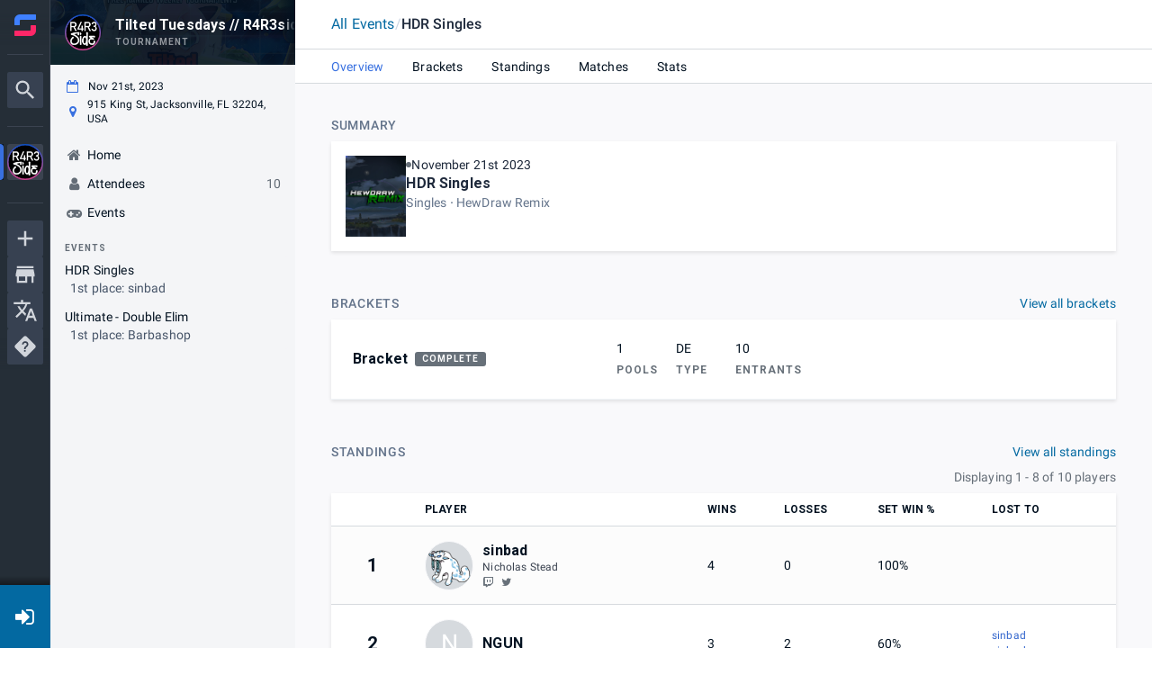

--- FILE ---
content_type: text/html; charset=utf-8
request_url: https://www.start.gg/tournament/tilted-tuesdays-r4r3side-battle-circuit-1-35/event/hdr-singles/overview
body_size: 34001
content:
<!DOCTYPE html><html lang="en-us"><head><meta charSet="utf-8"/><meta name="viewport" content="width=device-width"/><meta property="og:site_name" content="start.gg"/><meta name="google-site-verification" content="nVREiRr_JZmxYQSd6DeSK_BOh89jfSWlpLt1wFfJAyg"/><meta name="mobile-web-app-capable" content="yes"/><meta name="theme-color" content="#ff6694"/><meta name="apple-mobile-web-app-status-bar-style" content="black-translucent"/><link rel="icon" href="https://www.start.gg/__static/images/favicon/favicon.ico"/><link rel="preconnect" href="https://fonts.googleapis.com"/><link rel="preconnect" href="https://fonts.gstatic.com"/><link rel="stylesheet" data-href="https://fonts.googleapis.com/css2?family=Roboto:ital,wght@0,400;0,500;0,700;1,400;1,500;1,700&amp;display=swap" data-optimized-fonts="true"/><link rel="stylesheet" href="https://www.start.gg/__static/assets/Startgg-Icons.css"/><title>Tilted Tuesdays... | Overview</title><meta name="robots" content="index,follow"/><meta name="googlebot" content="index,follow"/><meta name="twitter:card" content="summary_large_image"/><meta property="og:title" content="Tilted Tuesdays // R4R3side Battle Circuit #1.35"/><meta property="og:description" content="Tilted Tuesdays // R4R3side Battle Circuit #1.35"/><meta property="og:url" content="https://www.start.gg/tournament/tilted-tuesdays-r4r3side-battle-circuit-1-35/event/hdr-singles/overview/"/><meta property="og:type" content="website"/><meta property="og:image" content="https://images.start.gg/images/tournament/612802/image-4e341c4701b222a9389deb8957bb82d1.png?ehk=DM69r2%2Bp88xh9wKO7wkiIOCwtPa9tcGRtMOVY2tsIEw%3D&amp;ehkOptimized=rS5TS7llu30P2ygRKOMmoRLDpGs8fbtEXQNpRFQe%2BiM%3D"/><meta property="og:image:width" content="1600"/><link rel="canonical" href="https://www.start.gg/tournament/tilted-tuesdays-r4r3side-battle-circuit-1-35/event/hdr-singles/overview/"/><meta property="referrer" content="strict-origin-when-cross-origin"/><meta name="next-head-count" content="24"/><link rel="preload" href="/assets/__static/1037/_next/static/css/7cff9a74ab1dda15.css" as="style"/><link rel="stylesheet" href="/assets/__static/1037/_next/static/css/7cff9a74ab1dda15.css" data-n-g=""/><link rel="preload" href="/assets/__static/1037/_next/static/css/da3fd25e67e28e5b.css" as="style"/><link rel="stylesheet" href="/assets/__static/1037/_next/static/css/da3fd25e67e28e5b.css" data-n-p=""/><link rel="preload" href="/assets/__static/1037/_next/static/css/7a7e60609eb01cd5.css" as="style"/><link rel="stylesheet" href="/assets/__static/1037/_next/static/css/7a7e60609eb01cd5.css" data-n-p=""/><noscript data-n-css=""></noscript><script defer="" nomodule="" src="/assets/__static/1037/_next/static/chunks/polyfills-0d1b80a048d4787e.js"></script><script src="https://cdn-cookieyes.com/client_data/5a0269403a4be4cfd2ffe52f/script.js" id="cookieyes" type="text/javascript" defer="" data-nscript="beforeInteractive"></script><script src="/assets/__static/1037/_next/static/chunks/webpack-074f08152fe659fb.js" defer=""></script><script src="/assets/__static/1037/_next/static/chunks/framework-560765ab0625ba27.js" defer=""></script><script src="/assets/__static/1037/_next/static/chunks/main-6b530d3d509dae92.js" defer=""></script><script src="/assets/__static/1037/_next/static/chunks/pages/_app-c12808f9d37eb8e0.js" defer=""></script><script src="/assets/__static/1037/_next/static/chunks/5675-7e01dc0d7f115269.js" defer=""></script><script src="/assets/__static/1037/_next/static/chunks/705-267028b2e76f0d98.js" defer=""></script><script src="/assets/__static/1037/_next/static/chunks/3471-283f50a42f88b531.js" defer=""></script><script src="/assets/__static/1037/_next/static/chunks/1924-a5dcbf3bf84eb1a2.js" defer=""></script><script src="/assets/__static/1037/_next/static/chunks/1151-13f93a5422f4c333.js" defer=""></script><script src="/assets/__static/1037/_next/static/chunks/1441-331a9da429e18ba7.js" defer=""></script><script src="/assets/__static/1037/_next/static/chunks/6938-0cf8f034f7b6ec3f.js" defer=""></script><script src="/assets/__static/1037/_next/static/chunks/6897-a7e06f2c315eeded.js" defer=""></script><script src="/assets/__static/1037/_next/static/chunks/696-0fc296fe28386fcf.js" defer=""></script><script src="/assets/__static/1037/_next/static/chunks/6176-1332d08e0a4b2f15.js" defer=""></script><script src="/assets/__static/1037/_next/static/chunks/4202-b0ff4334f280db01.js" defer=""></script><script src="/assets/__static/1037/_next/static/chunks/2397-7015d1776f59ad7e.js" defer=""></script><script src="/assets/__static/1037/_next/static/chunks/646-56fdd692f70c2f1c.js" defer=""></script><script src="/assets/__static/1037/_next/static/chunks/8965-82deae19dae1bf66.js" defer=""></script><script src="/assets/__static/1037/_next/static/chunks/4591-88108b5b8c8c0993.js" defer=""></script><script src="/assets/__static/1037/_next/static/chunks/7125-2d4d8f939c296938.js" defer=""></script><script src="/assets/__static/1037/_next/static/chunks/6086-a0ca0499bf49faab.js" defer=""></script><script src="/assets/__static/1037/_next/static/chunks/7586-92cb3eea88a7f200.js" defer=""></script><script src="/assets/__static/1037/_next/static/chunks/1592-3f02001110f9ed96.js" defer=""></script><script src="/assets/__static/1037/_next/static/chunks/7996-8c99f09fd24ed534.js" defer=""></script><script src="/assets/__static/1037/_next/static/chunks/2774-461e20bfd7dc252c.js" defer=""></script><script src="/assets/__static/1037/_next/static/chunks/8974-ef7d9f68f6832f03.js" defer=""></script><script src="/assets/__static/1037/_next/static/chunks/6843-13c9accdb82e14e5.js" defer=""></script><script src="/assets/__static/1037/_next/static/chunks/6147-be7ea2627315f297.js" defer=""></script><script src="/assets/__static/1037/_next/static/chunks/6113-1ba5c1fe14c34d8b.js" defer=""></script><script src="/assets/__static/1037/_next/static/chunks/2813-311fb1bdf1dd4570.js" defer=""></script><script src="/assets/__static/1037/_next/static/chunks/8519-894569d8497bc525.js" defer=""></script><script src="/assets/__static/1037/_next/static/chunks/4003-7e54471d6ee45277.js" defer=""></script><script src="/assets/__static/1037/_next/static/chunks/5151-5a4f8b56f591ffb5.js" defer=""></script><script src="/assets/__static/1037/_next/static/chunks/4687-fc1811cec7786cfd.js" defer=""></script><script src="/assets/__static/1037/_next/static/chunks/4742-c5a92090ab2e8ccb.js" defer=""></script><script src="/assets/__static/1037/_next/static/chunks/8821-e965e750f5b06abd.js" defer=""></script><script src="/assets/__static/1037/_next/static/chunks/4970-8d62dd5ec6c9763d.js" defer=""></script><script src="/assets/__static/1037/_next/static/chunks/2794-e83899cf70c04050.js" defer=""></script><script src="/assets/__static/1037/_next/static/chunks/5000-e73c5d0a1d12a51d.js" defer=""></script><script src="/assets/__static/1037/_next/static/chunks/3977-9a2c16582e676b3b.js" defer=""></script><script src="/assets/__static/1037/_next/static/chunks/2106-f60567910864cf23.js" defer=""></script><script src="/assets/__static/1037/_next/static/chunks/pages/tournament/%5Bslug%5D/event/%5BeventSlug%5D/overview/%5B%5B...optionalParams%5D%5D-f751c2d084d2a67a.js" defer=""></script><script src="/assets/__static/1037/_next/static/qC7avKw5LTEf3ljFWX_IE/_buildManifest.js" defer=""></script><script src="/assets/__static/1037/_next/static/qC7avKw5LTEf3ljFWX_IE/_ssgManifest.js" defer=""></script><style data-emotion="mui-global 1w60264">h1{font-weight:700;font-size:4rem;line-height:1.2;}h2{font-weight:700;font-size:3.2rem;line-height:1.5;}h3{font-weight:700;font-size:2.8rem;line-height:1.1428571428571428;}h4{font-weight:700;font-size:2.4rem;line-height:1.3333333333333333;}h5{font-weight:700;font-size:2rem;line-height:1.4;}h6{font-weight:700;font-size:1.6rem;line-height:1.25;}body{font-family:"Roboto","Helvetica","Arial",sans-serif;font-weight:400;font-size:1.4rem;line-height:1.4285714285714286;letter-spacing:0.010714285714285714em;}</style><style data-emotion="mui-global 1cxk9ku-header40-header32-header28-header24-header20-header16-body1">h1{font-weight:700;font-size:4rem;line-height:1.2;}h2{font-weight:700;font-size:3.2rem;line-height:1.5;}h3{font-weight:700;font-size:2.8rem;line-height:1.1428571428571428;}h4{font-weight:700;font-size:2.4rem;line-height:1.3333333333333333;}h5{font-weight:700;font-size:2rem;line-height:1.4;}h6{font-weight:700;font-size:1.6rem;line-height:1.25;}body{font-family:"Roboto","Helvetica","Arial",sans-serif;font-weight:400;font-size:1.4rem;line-height:1.4285714285714286;letter-spacing:0.010714285714285714em;}</style><style data-emotion="mui-global 1prfaxn">@-webkit-keyframes mui-auto-fill{from{display:block;}}@keyframes mui-auto-fill{from{display:block;}}@-webkit-keyframes mui-auto-fill-cancel{from{display:block;}}@keyframes mui-auto-fill-cancel{from{display:block;}}</style><style data-emotion="mui-global animation-c7515d">@-webkit-keyframes animation-c7515d{0%{opacity:1;}50%{opacity:0.4;}100%{opacity:1;}}@keyframes animation-c7515d{0%{opacity:1;}50%{opacity:0.4;}100%{opacity:1;}}</style><style data-emotion="mui-global animation-61bdi0">@-webkit-keyframes animation-61bdi0{0%{-webkit-transform:rotate(0deg);-moz-transform:rotate(0deg);-ms-transform:rotate(0deg);transform:rotate(0deg);}100%{-webkit-transform:rotate(360deg);-moz-transform:rotate(360deg);-ms-transform:rotate(360deg);transform:rotate(360deg);}}@keyframes animation-61bdi0{0%{-webkit-transform:rotate(0deg);-moz-transform:rotate(0deg);-ms-transform:rotate(0deg);transform:rotate(0deg);}100%{-webkit-transform:rotate(360deg);-moz-transform:rotate(360deg);-ms-transform:rotate(360deg);transform:rotate(360deg);}}</style><style data-emotion="mui 1gky9vc r53ym7 hdhr5h 1xo10t1 10wgdos o540d9 10ttwk5 9idtjk 1j5lzzc m8dnq0 1src1r9">@media (max-width:967.95px){.mui-1gky9vc{display:none;}}.mui-r53ym7{-webkit-flex:0 0 auto;-ms-flex:0 0 auto;flex:0 0 auto;position:fixed;left:0;top:0;height:100vh;width:100vw;-webkit-transform:translate3d(0, 0, 0);-moz-transform:translate3d(0, 0, 0);-ms-transform:translate3d(0, 0, 0);transform:translate3d(0, 0, 0);}.mui-hdhr5h{background-color:#fff;color:#031221;-webkit-transition:box-shadow 300ms cubic-bezier(0.4, 0, 0.2, 1) 0ms;transition:box-shadow 300ms cubic-bezier(0.4, 0, 0.2, 1) 0ms;box-shadow:none;overflow-y:auto;display:-webkit-box;display:-webkit-flex;display:-ms-flexbox;display:flex;-webkit-flex-direction:column;-ms-flex-direction:column;flex-direction:column;height:100%;-webkit-flex:1 0 auto;-ms-flex:1 0 auto;flex:1 0 auto;z-index:var(--zindex-modal);-webkit-overflow-scrolling:touch;position:fixed;top:0;outline:0;left:0;border-right:1px solid rgba(0, 0, 0, 0.12);border-right:0px;}.mui-1xo10t1{display:-webkit-inline-box;display:-webkit-inline-flex;display:-ms-inline-flexbox;display:inline-flex;-webkit-align-items:center;-webkit-box-align:center;-ms-flex-align:center;align-items:center;-webkit-box-pack:center;-ms-flex-pack:center;-webkit-justify-content:center;justify-content:center;position:relative;box-sizing:border-box;-webkit-tap-highlight-color:transparent;background-color:transparent;outline:0;border:0;margin:0;border-radius:0;padding:0;cursor:pointer;-webkit-user-select:none;-moz-user-select:none;-ms-user-select:none;user-select:none;vertical-align:middle;-moz-appearance:none;-webkit-appearance:none;-webkit-text-decoration:none;text-decoration:none;color:inherit;font-size:1.4rem;font-family:"Roboto","Helvetica","Arial",sans-serif;font-weight:500;line-height:1.75;letter-spacing:0.02857em;text-transform:uppercase;min-width:64px;padding:6px 16px;border-radius:4px;-webkit-transition:background-color 250ms cubic-bezier(0.4, 0, 0.2, 1) 0ms,box-shadow 250ms cubic-bezier(0.4, 0, 0.2, 1) 0ms,border-color 250ms cubic-bezier(0.4, 0, 0.2, 1) 0ms,color 250ms cubic-bezier(0.4, 0, 0.2, 1) 0ms;transition:background-color 250ms cubic-bezier(0.4, 0, 0.2, 1) 0ms,box-shadow 250ms cubic-bezier(0.4, 0, 0.2, 1) 0ms,border-color 250ms cubic-bezier(0.4, 0, 0.2, 1) 0ms,color 250ms cubic-bezier(0.4, 0, 0.2, 1) 0ms;color:#fff;background-color:#3870e0;box-shadow:0px 3px 1px -2px rgba(0,0,0,0.2),0px 2px 2px 0px rgba(0,0,0,0.14),0px 1px 5px 0px rgba(0,0,0,0.12);text-transform:none;}.mui-1xo10t1::-moz-focus-inner{border-style:none;}.mui-1xo10t1.Mui-disabled{pointer-events:none;cursor:default;}@media print{.mui-1xo10t1{-webkit-print-color-adjust:exact;color-adjust:exact;}}.mui-1xo10t1:hover{-webkit-text-decoration:none;text-decoration:none;background-color:#3366cd;box-shadow:0px 2px 4px -1px rgba(0,0,0,0.2),0px 4px 5px 0px rgba(0,0,0,0.14),0px 1px 10px 0px rgba(0,0,0,0.12);}@media (hover: none){.mui-1xo10t1:hover{background-color:#3870e0;}}.mui-1xo10t1:active{box-shadow:0px 5px 5px -3px rgba(0,0,0,0.2),0px 8px 10px 1px rgba(0,0,0,0.14),0px 3px 14px 2px rgba(0,0,0,0.12);}.mui-1xo10t1.Mui-focusVisible{box-shadow:0px 3px 5px -1px rgba(0,0,0,0.2),0px 6px 10px 0px rgba(0,0,0,0.14),0px 1px 18px 0px rgba(0,0,0,0.12);}.mui-1xo10t1.Mui-disabled{color:rgba(0, 0, 0, 0.26);box-shadow:none;background-color:rgba(0, 0, 0, 0.12);}@media (min-width:968px){.mui-10wgdos{display:none;}}.mui-o540d9{background-color:#fff;color:#031221;-webkit-transition:box-shadow 300ms cubic-bezier(0.4, 0, 0.2, 1) 0ms;transition:box-shadow 300ms cubic-bezier(0.4, 0, 0.2, 1) 0ms;box-shadow:0px 2px 4px -1px rgba(0,0,0,0.2),0px 4px 5px 0px rgba(0,0,0,0.14),0px 1px 10px 0px rgba(0,0,0,0.12);display:-webkit-box;display:-webkit-flex;display:-ms-flexbox;display:flex;-webkit-flex-direction:column;-ms-flex-direction:column;flex-direction:column;width:100%;box-sizing:border-box;-webkit-flex-shrink:0;-ms-flex-negative:0;flex-shrink:0;position:fixed;z-index:var(--zindex-sticky );top:0;left:auto;right:0;background-color:#3870e0;color:#fff;}@media print{.mui-o540d9{position:absolute;}}.mui-10ttwk5{box-sizing:border-box;margin:0;-webkit-flex-direction:row;-ms-flex-direction:row;flex-direction:row;}.mui-9idtjk{margin:0;color:#3870e0;-webkit-text-decoration:none;text-decoration:none;}.mui-9idtjk:hover{-webkit-text-decoration:underline;text-decoration:underline;}.mui-1j5lzzc{display:block;background-color:rgba(3, 18, 33, 0.11);height:auto;margin-top:0;margin-bottom:0;transform-origin:0 55%;-webkit-transform:scale(1, 0.60);-moz-transform:scale(1, 0.60);-ms-transform:scale(1, 0.60);transform:scale(1, 0.60);border-radius:4px/6.7px;-webkit-animation:animation-c7515d 1.5s ease-in-out 0.5s infinite;animation:animation-c7515d 1.5s ease-in-out 0.5s infinite;}.mui-1j5lzzc:empty:before{content:"\00a0";}.mui-m8dnq0{height:100vh;}.mui-1src1r9{box-sizing:border-box;display:-webkit-box;display:-webkit-flex;display:-ms-flexbox;display:flex;-webkit-box-flex-wrap:wrap;-webkit-flex-wrap:wrap;-ms-flex-wrap:wrap;flex-wrap:wrap;width:100%;-webkit-flex-direction:column;-ms-flex-direction:column;flex-direction:column;}.mui-1src1r9>.MuiGrid-item{max-width:none;}@media (min-width:0px){.mui-1src1r9{margin-top:-32px;}.mui-1src1r9>.MuiGrid-item{padding-top:32px;}}@media (min-width:968px){.mui-1src1r9{margin-top:-48px;}.mui-1src1r9>.MuiGrid-item{padding-top:48px;}}@media (min-width:0px){.mui-1src1r9{width:calc(100% + 32px);margin-left:-32px;}.mui-1src1r9>.MuiGrid-item{padding-left:32px;}}@media (min-width:968px){.mui-1src1r9{width:calc(100% + 48px);margin-left:-48px;}.mui-1src1r9>.MuiGrid-item{padding-left:48px;}}.mui-1src1r9.MuiGrid-direction-xs-column{-webkit-box-flex-wrap:unset;-webkit-flex-wrap:unset;-ms-flex-wrap:unset;flex-wrap:unset;}</style><style data-emotion="tss 3iqy1x-button dnjw83-icon vty7kp-root wyo3m8-lightBg 1cz5t4l-containedPrimary">.tss-3iqy1x-button{background:#0369a1;border-radius:0;width:var(--top-level-nav-width);min-width:unset;padding:0;}.tss-3iqy1x-button:hover{-webkit-text-decoration:none;text-decoration:none;}.tss-dnjw83-icon{color:#fff;font-size:2.4rem;}.tss-vty7kp-root{font-size:1.4rem;}.tss-vty7kp-root:hover,.tss-vty7kp-root:focus{-webkit-text-decoration:none;text-decoration:none;}.tss-wyo3m8-lightBg{color:#fff;}.tss-1cz5t4l-containedPrimary:hover{color:#fff;}</style><link rel="stylesheet" href="https://fonts.googleapis.com/css2?family=Roboto:ital,wght@0,400;0,500;0,700;1,400;1,500;1,700&display=swap"/></head><body class="fixed"><div id="__next" data-reactroot=""><div class=""><div class="NotifList"></div><div id="app"><div id="app_top_level" class="TopLevel"><div id="app_feature_canvas" class="wrapper has-drawer has-header"><div class="PrivateHiddenCss-root PrivateHiddenCss-mdUp mui-10wgdos"><div class="tw" id="top_app_mobile_nav"><div class="fixed top-0 z-50 mobile-nav-height w-full px-2 flex items-center gap-2 bg-slate-900 text-white font-medium"><span class="MuiSkeleton-root MuiSkeleton-text MuiSkeleton-pulse w-full bg-slate-700 mui-1j5lzzc"></span></div></div></div><div class="tournamentPage-sggfq232"><div class="PrivateHiddenCss-root PrivateHiddenCss-mdDown mui-1gky9vc"><div class="MuiDrawer-root MuiDrawer-docked mui-r53ym7"><div class="MuiPaper-root MuiPaper-elevation MuiPaper-elevation0 MuiDrawer-paper MuiDrawer-paperAnchorLeft MuiDrawer-paperAnchorDockedLeft mui-hdhr5h"><div class="navDrawerContainer-sggSWp8O"><div class="TopLevelNav-sggyQw2C" data-test="top-level-nav" role="navigation" aria-label="Site navigation"><button class="tss-vty7kp-root MuiButton-root MuiButton-contained tss-1cz5t4l-containedPrimary MuiButton-containedPrimary MuiButton-sizeMedium MuiButton-containedSizeMedium MuiButtonBase-root icon-sggM14VT profileSettingsContainer-sggVY1j2 tss-3iqy1x-button tss-wyo3m8-lightBg mui-1xo10t1" tabindex="0" type="button" name="loginOrRegister" aria-label="Login / Register"><span class=""></span><i class="tss-dnjw83-icon fa fa-fw fa-sign-in"></i></button></div><div class="PrivateHiddenCss-root PrivateHiddenCss-mdUp mui-10wgdos"><div class=" "></div></div></div></div></div><div class="profileNav-sggycyTN"><div class="desktopProfileNav"><div class="profileNavTrack tabletUpNavTrack showSideNavBanner"><div class="profileNavPositionManager"><div><div class="profileNavContainer" role="navigation" aria-label="Profile navigation"><div class="MuiBox-root mui-m8dnq0"><div class="scroller-sgge37gg fullWidth-sggmbl19 vertical-sggHBulm ScrollerController-sggLA9sj"><div class="controller-sggGjp8h"><div class="profileNavBanner isSticky"><div class="navBanner"><div class="sgg1ZQ_I NavBanner-sggnHIba"><div class="sgg324AY" style="background-image:none"></div><svg role="img" class="loader-sggQ0Hod" aria-labelledby="Loading interface..." viewBox="0 0 222 72" preserveAspectRatio="xMidYMid meet"><title>Loading interface...</title><rect x="0" y="0" width="222" height="72" clip-path="url(#aycosv3p9n)" style="fill:url(#quj3qy30rwr)"></rect><defs><clipPath id="aycosv3p9n"><rect x="16" y="16" rx="4" ry="4" width="40" height="40"></rect><rect x="72" y="20" rx="0" ry="0" width="90" height="16"></rect><rect x="72" y="42" rx="0" ry="0" width="60" height="10"></rect></clipPath><linearGradient id="quj3qy30rwr"><stop offset="0%" stop-color="#4e585f" stop-opacity="1"><animate attributeName="offset" values="-3; 1" dur="1s" repeatCount="indefinite"></animate></stop><stop offset="50%" stop-color="#7a8287" stop-opacity="1"><animate attributeName="offset" values="-2; 2" dur="1s" repeatCount="indefinite"></animate></stop><stop offset="100%" stop-color="#4e585f" stop-opacity="1"><animate attributeName="offset" values="-1; 3" dur="1s" repeatCount="indefinite"></animate></stop></linearGradient></defs></svg></div></div></div><div class="wrapper-sggecr-m"><div class="profileNavFlex"><svg role="img" aria-labelledby="Loading interface..." viewBox="0 0 286 228" preserveAspectRatio="none"><title>Loading interface...</title><rect x="0" y="0" width="286" height="228" clip-path="url(#07xu71iwiidv)" style="fill:url(#164ebb9e5ak)"></rect><defs><clipPath id="07xu71iwiidv"><rect x="40" y="32" rx="0" ry="0" width="150" height="12"></rect><rect x="40" y="64" rx="5" ry="5" width="48" height="14"></rect><rect x="40" y="96" rx="5" ry="5" width="96" height="14"></rect><rect x="40" y="128" rx="5" ry="5" width="60" height="14"></rect></clipPath><linearGradient id="164ebb9e5ak"><stop offset="0%" stop-color="#E8E8E8" stop-opacity="1"><animate attributeName="offset" values="-3; 1" dur="1s" repeatCount="indefinite"></animate></stop><stop offset="50%" stop-color="#DBDBDB" stop-opacity="1"><animate attributeName="offset" values="-2; 2" dur="1s" repeatCount="indefinite"></animate></stop><stop offset="100%" stop-color="#E8E8E8" stop-opacity="1"><animate attributeName="offset" values="-1; 3" dur="1s" repeatCount="indefinite"></animate></stop></linearGradient></defs></svg></div></div></div></div></div></div></div></div></div></div></div><div class="globalNavDrawer-sgg7kL8X"></div></div><div class="PrivateHiddenCss-root PrivateHiddenCss-mdUp mui-10wgdos"><header class="MuiPaper-root MuiPaper-elevation MuiPaper-elevation4 MuiAppBar-root MuiAppBar-colorPrimary MuiAppBar-positionFixed mui-fixed mui-o540d9"><nav class="tw" id="app_mobile_nav"><div class="z-50 fixed bottom-0 left-0 w-full h-14 bg-white border-t border-gray-300 mobile-nav-safe-area"><div class="grid grid-cols-5 mx-auto max-w-3xl"><button class="py-2 flex flex-col items-center gap-0.5 hover:text-sky-700 active:text-sky-800" data-test="mobile-hamburger"><div class="relative w-6 h-6 opacity-80"><div class=""><svg xmlns="http://www.w3.org/2000/svg" viewBox="0 0 24 24"><path fill="currentColor" d="M3 6h18v2H3zm0 5h18v2H3zm0 5h18v2H3z"></path></svg></div></div><p class="text-[11px] max-w-[11ch]">Menu</p></button><a href="/" class="py-2 flex flex-col items-center gap-0.5 hover:text-sky-700 active:text-sky-800" data-skiptrap="true"><div class="w-6 h-6 opacity-80"><div class=""><svg xmlns="http://www.w3.org/2000/svg" viewBox="0 0 24 24"><path fill="currentColor" d="m12 5.69l5 4.5V18h-2v-6H9v6H7v-7.81zM12 3L2 12h3v8h6v-6h2v6h6v-8h3"></path></svg></div></div><p class="text-[11px] max-w-[11ch]">Home</p></a><button class="py-2 flex flex-col items-center gap-0.5 hover:text-sky-700 active:text-sky-800"><div class="relative w-6 h-6 opacity-80"><div class=""><svg xmlns="http://www.w3.org/2000/svg" viewBox="0 0 24 24"><path fill="currentColor" d="M9.5 3A6.5 6.5 0 0 1 16 9.5c0 1.61-.59 3.09-1.56 4.23l.27.27h.79l5 5l-1.5 1.5l-5-5v-.79l-.27-.27A6.52 6.52 0 0 1 9.5 16A6.5 6.5 0 0 1 3 9.5A6.5 6.5 0 0 1 9.5 3m0 2C7 5 5 7 5 9.5S7 14 9.5 14S14 12 14 9.5S12 5 9.5 5"></path></svg></div></div><p class="text-[11px] max-w-[11ch]">Search</p></button><a href="/shops" class="py-2 flex flex-col items-center gap-0.5 hover:text-sky-700 active:text-sky-800" data-skiptrap="true"><div class="w-6 h-6 opacity-80"><div class="w-6 h-6"><svg xmlns="http://www.w3.org/2000/svg" viewBox="0 0 24 24"><path fill="currentColor" d="m18.36 9l.6 3H5.04l.6-3zM20 4H4v2h16zm0 3H4l-1 5v2h1v6h10v-6h4v6h2v-6h1v-2zM6 18v-4h6v4z"></path></svg></div></div><p class="text-[11px] max-w-[11ch]">Shops</p></a><button class="py-2 flex flex-col items-center gap-0.5 hover:text-sky-700 active:text-sky-800" name="loginOrRegister"><div class="relative w-6 h-6 opacity-80"><svg xmlns="http://www.w3.org/2000/svg" viewBox="0 0 24 24"><path fill="currentColor" d="M19 3H5c-1.11 0-2 .89-2 2v4h2V5h14v14H5v-4H3v4a2 2 0 0 0 2 2h14a2 2 0 0 0 2-2V5a2 2 0 0 0-2-2m-8.92 12.58L11.5 17l5-5l-5-5l-1.42 1.41L12.67 11H3v2h9.67z"></path></svg></div><p class="text-[11px] max-w-[11ch]">Log in</p></button></div></div></nav></header></div><div class="featureCanvas-sgguLtgh"><div class="PrivateHiddenCss-root PrivateHiddenCss-mdUp mui-10wgdos"><div class="mobile-nav-height"></div></div><div class="form-group error-viewer validation-error hidden"></div><main id="main"><div class="tourney tournamentProfile tourney-no-header tourney-sm profileLayout hasBanner"><div class="profileBelowHeader"><div class="profileContents" data-test="profile-contents"><div class="contentHeaderContainer-sgg2EvTf"><header class="header-sggffmac contentHeader-sggfnAZz contentHeader-sggqncAk"><div><div class="Container-sggglrGx DEPRECATED_bootstrap_container large-sggQpXDH leftMargin-sggAbEEU"><span class="MuiSkeleton-root MuiSkeleton-text MuiSkeleton-pulse mui-1j5lzzc" style="width:50ch"></span></div></div></header></div><div class="tourney-content"><div class="EventOverviewPage-sgge2mHr"><div class="Container-sggglrGx DEPRECATED_bootstrap_container large-sggQpXDH"><div class="MuiGrid-root MuiGrid-container MuiGrid-spacing-xs-4 MuiGrid-spacing-md-6 MuiGrid-direction-xs-column overviewGrid-sggGiCpk mui-1src1r9"><div class="MuiGrid-root MuiGrid-item mui-10ttwk5"><div class="tw"><div class="mb-2 flex justify-between"><div class="text-xs [&amp;&amp;]:md:text-sm uppercase tracking-wider font-medium text-slate-500">Summary</div></div></div><section class="sgg2DEbQ sgg2NOuX eventDetailCard-sggNEhD0" aria-labelledby="1256" role="group"><div class="sgg1k35w cardBody-sggKDZ8J"><div class="sggCKEL7"><div class="sgg3NWWV primaryCell-sggzWjV- sgg1LHbs sgg1XRka sggB3OYt sgg1XnoX"><div><div class="sgg1USfM sgg1kgL8"><div class="tw"><div class="flex gap-2 [&amp;&amp;]:md:gap-4"><div class="h-10 [&amp;&amp;]:md:h-[90px] aspect-[3/4] bg-slate-200 text-slate-600 flex flex-col items-center justify-center text-3xl"><i class="fa fa-fw fa-gamepad"></i></div><div><div class="flex gap-1 items-center text-sm"><div class="w-1.5 h-1.5 rounded-full gg-background-color-slate"></div></div><a href="//overview" class="font-bold hu" data-skiptrap="true"></a><div class="space-y-0.5 text-sm text-slate-500"></div></div></div></div></div></div></div><div class="sgg3NWWV secondaryCell-sggAbtUw sgg1LHbs sgg1XRka sgg1Obs1 sgg1qHUy"></div></div></div></section></div><div class="MuiGrid-root MuiGrid-item mui-10ttwk5"><div><div class="tw"><div class="mb-2 flex justify-between"><div class="text-xs [&amp;&amp;]:md:text-sm uppercase tracking-wider font-medium text-slate-500">Brackets</div><a class="MuiTypography-root MuiTypography-inherit MuiLink-root MuiLink-underlineHover text-sm text-sky-700 hu root-sggMrwNO mui-9idtjk" href="/tournament/tilted-tuesdays-r4r3side-battle-circuit-1-35/event/hdr-singles/brackets" data-skiptrap="true">View all brackets</a></div></div><div class="scheduleList-sggEnFEX"><div class="content-sggDneSg"><div class="tw"><div class="pb-6 px-6 bg-white border shadow-sm"><div class="flex flex-col justify-center items-center"><img class="w-32 [&amp;&amp;]:md:w-48" src="https://images.start.gg/empty-states/emptybrackets.png" alt="teams" loading="lazy"/><p class="text-sm [&amp;&amp;]:md:text-base text-center italic text-slate-500">There are currently no Brackets for this event.</p></div></div></div></div></div></div></div><div class="MuiGrid-root MuiGrid-item mui-10ttwk5"><div><div class="tw"><div class="mb-2 flex justify-between"><div class="text-xs [&amp;&amp;]:md:text-sm uppercase tracking-wider font-medium text-slate-500">Standings</div><a class="MuiTypography-root MuiTypography-inherit MuiLink-root MuiLink-underlineHover text-sm text-sky-700 hu root-sggMrwNO mui-9idtjk" href="/tournament/tilted-tuesdays-r4r3side-battle-circuit-1-35/event/hdr-singles/standings" data-skiptrap="true">View all standings</a></div></div><div class="AttendeesTable"><div class="tw"><div class="pb-6 px-6 bg-white border shadow-sm"><div class="flex flex-col justify-center items-center"><img class="w-32 [&amp;&amp;]:md:w-48" src="https://images.start.gg/empty-states/emptystandings.png" alt="teams" loading="lazy"/><p class="text-sm [&amp;&amp;]:md:text-base text-center italic text-slate-500">No standings available</p></div></div></div></div></div></div></div></div></div></div></div></div></div></main><div class="PrivateHiddenCss-root PrivateHiddenCss-mdUp mui-10wgdos"><div class="mobile-nav-height"></div></div></div></div></div></div></div><div></div><div class="Snackbar-sggW1Y8e" aria-hidden="true" timeout="4000"></div></div></div><script id="__NEXT_DATA__" type="application/json">{"props":{"pageProps":{"locale":"en-us","__APOLLO_STATE__":{"Tournament:612802":{"id":612802,"ownerId":985531,"approved":true,"name":"Tilted Tuesdays // R4R3side Battle Circuit #1.35","slug":"tournament/tilted-tuesdays-r4r3side-battle-circuit-1-35","shortSlug":null,"startAt":1700607600,"endAt":1700629140,"images":[{"type":"id","generated":false,"id":"Image:6340862","typename":"Image"},{"type":"id","generated":false,"id":"Image:6340863","typename":"Image"}],"nominationEvent":null,"events({\"filter\":{\"slug\":\"hdr-singles\"}})":[{"type":"id","generated":false,"id":"Event:1028017","typename":"Event"}],"__typename":"Tournament"},"Image:6340862":{"id":"6340862","isOriginal":true,"url":"https://images.start.gg/images/tournament/612802/image-797c1c7bc703d4f48833d15bf56fcaa1.png?ehk=JmJyY%2B1QxZMEo34n%2FxjW4gkmB5UtNfDiTHI%2BXNj74sI%3D\u0026ehkOptimized=%2FNAUd8IULoACBugEsCcSofQASndRoelWYE1vV08Sb9c%3D","type":"profile","width":300,"height":300,"__typename":"Image"},"Image:6340863":{"id":"6340863","isOriginal":true,"url":"https://images.start.gg/images/tournament/612802/image-4e341c4701b222a9389deb8957bb82d1.png?ehk=DM69r2%2Bp88xh9wKO7wkiIOCwtPa9tcGRtMOVY2tsIEw%3D\u0026ehkOptimized=rS5TS7llu30P2ygRKOMmoRLDpGs8fbtEXQNpRFQe%2BiM%3D","type":"banner","width":1920,"height":1080,"__typename":"Image"},"Event:1028017":{"id":1028017,"videogame":{"type":"id","generated":false,"id":"Videogame:34157","typename":"Videogame"},"__typename":"Event"},"Videogame:34157":{"id":34157,"satoriId":"2CD8B728F5456EE1830F5B5BE78E93D5","__typename":"Videogame"},"ROOT_QUERY":{"tournament({\"slug\":\"tilted-tuesdays-r4r3side-battle-circuit-1-35\"})":{"type":"id","generated":false,"id":"Tournament:612802","typename":"Tournament"},"profileId({\"profileSlug\":\"tilted-tuesdays-r4r3side-battle-circuit-1-35\",\"profileType\":\"tournament\"})":612802,"profileTranslations({\"profileId\":612802,\"profileType\":\"tournament\"})":{"type":"json","json":[]}}},"fluxStoreData":[{"entities":{"tournament":{"id":612802,"seriesId":null,"ownerId":985531,"state":3,"progressMeter":0,"name":"Tilted Tuesdays // R4R3side Battle Circuit #1.35","slug":"tournament/tilted-tuesdays-r4r3side-battle-circuit-1-35","shortSlug":null,"venueFee":null,"processingFee":5,"processingBase":null,"tiebreakOrder":null,"timezone":"America/New_York","private":false,"published":true,"testMode":false,"sandboxMode":false,"publicSeeding":false,"tournamentType":1,"hasOnlineEvents":false,"includeQRCode":true,"approved":true,"startAt":1700607600,"endAt":1700629140,"startedAt":null,"completedAt":null,"registrationClosesAt":1700622000,"eventRegistrationClosesAt":null,"teamCreationClosesAt":null,"stripeUserId":null,"stripeMode":null,"paypalMode":null,"merchantConnectionId":null,"city":"Jacksonville","addrState":"FL","postalCode":"32204","countryCode":"US","mapsPlaceId":"ChIJja5fbtS55YgR6pXzeFJQA6g","lat":30.31401499999999,"lng":-81.69572169999999,"monitoringRequestedBy":null,"submittedAt":null,"links":[],"venueName":null,"venueAddress":"915 King St, Jacksonville, FL 32204, USA","region":null,"hashtag":"R4R3side","showCity":null,"attendeeLocationInfo":3,"attendeeContactInfo":1,"attendeeFieldConfig":{"nameFirst":{"visible":true,"required":true},"nameLast":{"visible":true,"required":true},"phoneNumber":{"visible":false,"required":false}},"attendeeRequirements":null,"notifyAdmins":false,"publicAttendees":true,"hideAdmins":false,"registrationMarkdown":null,"gettingThere":null,"rules":"Doors Open at 6pm for Casuals\n• Tournament begins at 7pm \n(May hold til 7:30 for people who message ahead of time a reason for delay)\n• 915 King St 32204\n\nFree Entry for Casuals and Spectators\n• Livestream + Commentary \n• twitch.tv/R4R3side\n\nNo Tournament Dues\nFREE Ranked Weeklies \u003c3","prizes":null,"contactInfo":null,"includeInstructions":false,"emailInstructions":null,"includeDirections":false,"emailDirections":null,"includeMap":false,"includeQRCheckIn":true,"qrCodeRedirect":null,"qrCodeRedirectType":"default","emailNote":null,"includeNote":false,"primaryContact":null,"primaryContactType":null,"contactEmail":null,"contactTwitter":null,"contactPhone":null,"currency":"USD","onsitePaymentMode":"live","stripeToken":null,"stripeRefreshToken":null,"stripePublishableKey":null,"customEmailText":null,"registrationOptions":[],"limitsByType":{"eventMin":0},"publishing":{"publish":true,"live":false,"fantasy":false,"testmode":false,"hide_spectators":false,"registration":true,"attendees":true,"feature_tab":[],"feedback":[],"pools_ordering":"seeding","hide_entrant_count":false},"trackingPixels":[],"generatedTabs":null,"defaultTab":"events","fees":[],"customMarkdown":[],"videoUrl":null,"details":null,"isCentralized":false,"images":[{"id":6340862,"width":300,"height":300,"ratio":1,"type":"profile","url":"https://images.start.gg/images/tournament/612802/image-797c1c7bc703d4f48833d15bf56fcaa1.png?ehk=JmJyY%2B1QxZMEo34n%2FxjW4gkmB5UtNfDiTHI%2BXNj74sI%3D\u0026ehkOptimized=%2FNAUd8IULoACBugEsCcSofQASndRoelWYE1vV08Sb9c%3D","isOriginal":true,"entity":null,"entityId":null,"uploadedBy":null,"createdAt":null,"updatedAt":null},{"id":6340863,"width":1920,"height":1080,"ratio":1.78,"type":"banner","url":"https://images.start.gg/images/tournament/612802/image-4e341c4701b222a9389deb8957bb82d1.png?ehk=DM69r2%2Bp88xh9wKO7wkiIOCwtPa9tcGRtMOVY2tsIEw%3D\u0026ehkOptimized=rS5TS7llu30P2ygRKOMmoRLDpGs8fbtEXQNpRFQe%2BiM%3D","isOriginal":true,"entity":null,"entityId":null,"uploadedBy":null,"createdAt":null,"updatedAt":null}],"scheduleId":2453063,"expand":["event","phase","registrationOption","ruleset","stream"],"userData":[],"eventIds":[1028016,1028017],"regionDisplayName":"","locationDisplayName":"Jacksonville, FL","onlineEvents":[],"taskEvents":[],"supportsPayPal":false,"slugs":["tilted-tuesdays-r4r3side-battle-circuit-1-35"],"permissionType":"tournament"},"phase":[{"id":1519511,"eventId":1028016,"phaseOrder":1,"name":"Bracket","state":3,"locked":false,"isDefault":true,"isExhibition":false,"tier":1,"playGF":true,"loserStartDirection":null,"poolAvoidanceSetting":2,"manualPoolAvoidance":false,"bracketInitializer":null,"groupCount":1,"bracketMap":[],"canAutoAssign":false,"createdAt":1700505549,"checkInEnabled":false,"bracketType":2,"phaseLevel":null},{"id":1519512,"eventId":1028017,"phaseOrder":1,"name":"Bracket","state":3,"locked":false,"isDefault":true,"isExhibition":false,"tier":1,"playGF":true,"loserStartDirection":null,"poolAvoidanceSetting":0,"manualPoolAvoidance":false,"bracketInitializer":null,"groupCount":1,"bracketMap":[],"canAutoAssign":false,"createdAt":1700505550,"checkInEnabled":false,"bracketType":2,"phaseLevel":null}],"stream":[{"id":959161,"eventId":null,"tournamentId":612802,"streamId":"28344177","streamName":"R4R3SIDE","shortName":null,"streamType":1,"streamTypeId":null,"parentStreamId":158259,"streamSource":1,"isOnline":false,"followerCount":665,"removesTasks":null,"streamStatus":"live","streamGame":"Super Smash Bros. Ultimate","streamLogo":"https://static-cdn.jtvnw.net/jtv_user_pictures/a4f4ba58-6644-4133-b17a-d73ec4fbf05e-profile_image-300x300.png","enabled":true,"expand":["queueLength"],"queueLength":0},{"id":959162,"eventId":null,"tournamentId":612802,"streamId":"902324372","streamName":"R4R3SIDE2","shortName":null,"streamType":1,"streamTypeId":null,"parentStreamId":252829,"streamSource":1,"isOnline":false,"followerCount":65,"removesTasks":null,"streamStatus":null,"streamGame":null,"streamLogo":null,"enabled":true,"expand":["queueLength"],"queueLength":0},{"id":959793,"eventId":null,"tournamentId":612802,"streamId":"956834428","streamName":"R4R3SIDE3","shortName":null,"streamType":1,"streamTypeId":null,"parentStreamId":267287,"streamSource":1,"isOnline":false,"followerCount":10,"removesTasks":null,"streamStatus":null,"streamGame":null,"streamLogo":null,"enabled":true,"expand":["queueLength"],"queueLength":0}],"event":[{"id":1028016,"tournamentId":612802,"state":3,"progressMeter":0,"videogameId":1386,"name":"Ultimate - Double Elim","description":"","slug":"tournament/tilted-tuesdays-r4r3side-battle-circuit-1-35/event/ultimate-double-elim","entryFee":0,"entryCap":null,"teamRosterSize":null,"entrantSizeMin":1,"entrantSizeMax":1,"requiredCheckinNum":1,"teamNameAllowed":false,"teamManagementDeadline":null,"allowAutoReport":true,"templateId":null,"gameName":null,"playersPerEntry":null,"exhibition":null,"networkIds":null,"platformIds":["15"],"version":null,"type":1,"formatType":null,"teamsFormat":null,"entrantMode":1,"private":false,"competitionTier":5,"isOnline":false,"hasTasks":false,"hasDecks":null,"enableSlippi":false,"hasMatchmaking":false,"isPlaceholder":false,"checkInEnabled":false,"checkInDuration":0,"checkInBuffer":900,"startAt":1700607600,"endAt":1700629140,"startedAt":null,"completedAt":null,"projectionMode":null,"rulesetId":null,"requiresVerification":null,"pageConfig":{"header":[],"tabs":{"stats":{"title":"Stats","path":"stats","config":[]}},"rules":null},"gameModeConfig":[],"ffaPointConfig":null,"ffaAutoBracketGenerationConfig":null,"rulesetSettings":[],"rulesMarkdown":null,"matchRulesMarkdown":null,"prizingInfo":{"enablePrizing":false,"markdown":null,"payoutType":null,"payoutTotal":null,"prizing":[{"id":0,"placement":1,"percent":60},{"id":1,"placement":2,"percent":30},{"id":2,"placement":3,"percent":10}]},"deckSubmissionDeadline":null,"deckDeadlineHandled":false,"publishing":{"publish":true,"seeding":true,"bracket":true,"deck":false},"images":[],"scheduleId":2453064,"expand":["slugs","ruleset"],"slugs":["tournament/tilted-tuesdays-r4r3side-battle-circuit-1-35/event/ultimate-double-elim"],"typeDisplayStr":"Ultimate Singles"},{"id":1028017,"tournamentId":612802,"state":3,"progressMeter":0,"videogameId":34157,"name":"HDR Singles","description":"HDR Singles","slug":"tournament/tilted-tuesdays-r4r3side-battle-circuit-1-35/event/hdr-singles","entryFee":0,"entryCap":null,"teamRosterSize":null,"entrantSizeMin":1,"entrantSizeMax":1,"requiredCheckinNum":1,"teamNameAllowed":false,"teamManagementDeadline":null,"allowAutoReport":true,"templateId":null,"gameName":null,"playersPerEntry":null,"exhibition":null,"networkIds":null,"platformIds":["15"],"version":null,"type":1,"formatType":null,"teamsFormat":null,"entrantMode":1,"private":false,"competitionTier":5,"isOnline":false,"hasTasks":false,"hasDecks":null,"enableSlippi":false,"hasMatchmaking":false,"isPlaceholder":false,"checkInEnabled":false,"checkInDuration":0,"checkInBuffer":900,"startAt":1700607600,"endAt":1700629140,"startedAt":null,"completedAt":null,"projectionMode":null,"rulesetId":null,"requiresVerification":null,"pageConfig":{"header":[],"tabs":{"stats":{"title":"Stats","path":"stats","config":[]}},"rules":null},"gameModeConfig":[],"ffaPointConfig":null,"ffaAutoBracketGenerationConfig":null,"rulesetSettings":[],"rulesMarkdown":null,"matchRulesMarkdown":null,"prizingInfo":{"enablePrizing":false,"markdown":null,"payoutType":null,"payoutTotal":null,"prizing":[{"id":0,"placement":1,"percent":60},{"id":1,"placement":2,"percent":30},{"id":2,"placement":3,"percent":10}]},"deckSubmissionDeadline":null,"deckDeadlineHandled":false,"publishing":{"publish":true,"seeding":true,"bracket":true,"deck":false},"images":[],"scheduleId":2453065,"expand":["slugs","ruleset"],"slugs":["tournament/tilted-tuesdays-r4r3side-battle-circuit-1-35/event/hdr-singles"],"typeDisplayStr":"HewDraw Remix Singles"}],"ruleset":[{"id":83,"videogameId":1386,"name":"Basic Ruleset - No Stages","description":"Basic ruleset, only characters, no stages","isDefault":true,"type":"standard","gameMode":1,"settings":{"type":"standard","gameMode":1},"eventSettings":null},{"id":163,"videogameId":1386,"name":"Wario's Smash Down","description":"","isDefault":true,"type":"standard","gameMode":1,"settings":{"type":"standard","gameSetup":true,"gameMode":1,"strikeOrder":[1,2,1],"stages":{"neutral":[311,328,484,387,397],"counterpick":[378,497,407,348]},"additionalFlags":{"useDSR":true,"banCount":3}},"eventSettings":null},{"id":164,"videogameId":1386,"name":"MDVA Classic","description":"","isDefault":true,"type":"standard","gameMode":1,"settings":{"type":"standard","gameSetup":true,"gameMode":1,"strikeOrder":[1,2,1],"stages":{"neutral":[328,311,387,378,397],"counterpick":[348,353,407]},"additionalFlags":{"useDSR":false,"banCount":2}},"eventSettings":null}],"videogame":[{"id":1386,"abbrev":"Ultimate","name":"Super Smash Bros. Ultimate","displayName":"Ultimate","minPerEntry":null,"maxPerEntry":null,"approved":true,"slug":"game/ultimate","isCardGame":false,"hasDeckSupport":null,"characterTerm":"Character","stageTerm":"Stage","gameTerm":"Game","initialStocks":null,"satoriId":"739c53e2-d0b4-ed84-eed8-3bac1aeca73c","releaseDate":1544140800,"isMultiplayer":false,"primaryGenre":"fighting","approvedForOnlineFee":true,"summary":"Legendary game worlds and fighters collide in the ultimate showdown—a new entry in the Super Smash Bros. series for the Nintendo Switch system! New fighters, like Inkling from the Splatoon series and Ridley from the Metroid series, make their Super Smash Bros. series debut alongside every Super Smash Bros. fighter in the series…EVER! Faster combat, new items, new attacks, new defensive options, and more will keep the battle raging whether you’re at home or on the go.","createdAt":null,"updatedAt":null,"images":[{"id":4161427,"width":264,"height":352,"ratio":0.75,"type":"primary","url":"https://images.start.gg/images/videogame/1386/image-d24f740623a31f9e1eec2aabc30f4ba2.jpg?ehk=Sn%2F72y2MSZz0neS6sqFNaHrl%2BK4pvHdLB7xd9CDX684%3D\u0026ehkOptimized=Cv4voljXe9IIL1YmYNqg162zjL1hDYQvuyujRyflMX4%3D","isOriginal":true,"entity":null,"entityId":null,"uploadedBy":null,"createdAt":null,"updatedAt":null},{"id":4161428,"width":264,"height":352,"ratio":0.75,"type":"primary-quality","url":"https://images.start.gg/images/videogame/1386/image-df8b5408537089162788e68e026dee7b.png?ehk=KcISCzQslXsN9BRFd2lOX73XyWRcoKvUXSGlpkowu0Y%3D\u0026ehkOptimized=bqVSF19aK4hKWmDEMRF1VwbkqBjFD%2FkAjY9I5SuPASE%3D","isOriginal":true,"entity":null,"entityId":null,"uploadedBy":null,"createdAt":null,"updatedAt":null}]},{"id":34157,"abbrev":"HDR","name":"HewDraw Remix","displayName":"HewDraw Remix","minPerEntry":null,"maxPerEntry":null,"approved":true,"slug":"game/hewdraw-remix","isCardGame":false,"hasDeckSupport":null,"characterTerm":"Character","stageTerm":"Stage","gameTerm":"Game","initialStocks":null,"igdbId":null,"igdbSlug":null,"satoriId":"2CD8B728F5456EE1830F5B5BE78E93D5","releaseDate":null,"isMultiplayer":false,"primaryGenre":null,"approvedForOnlineFee":null,"summary":null,"createdAt":null,"updatedAt":null,"images":[{"id":6092418,"width":600,"height":801,"ratio":0.75,"type":"primary","url":"https://images.start.gg/images/videogame/34157/image-9d3aa7310a69779b820f00393c4b38b7.jpg?ehk=yVm8jHm%2BbZCpoIYdjlc3veu3tRGBGeFhOBly%2BHJizCA%3D\u0026ehkOptimized=Ch%2FB%2FfKwYQmPhQqXP9kLHILZiiF14LhbHNIZh3ouGaw%3D","isOriginal":true,"entity":null,"entityId":null,"uploadedBy":null,"createdAt":null,"updatedAt":null}]}],"registrationOption":[{"id":3498247,"tournamentId":612802,"name":"Competitor Venue Fee","description":"Spectating is free!","optionLimit":null,"optionType":"tournament","fieldType":"checkbox","required":true,"visible":true,"isSubfield":false,"additional":[],"expand":["registrationOptionValue","limitFlags"],"limitReached":false},{"id":3498248,"tournamentId":612802,"name":"Opinion Box","description":"What other games would you like to see at HHFN?","optionLimit":null,"optionType":"additional","fieldType":"text","required":false,"visible":true,"isSubfield":false,"additional":[],"expand":["registrationOptionValue","limitFlags"],"limitReached":false},{"id":3498249,"tournamentId":612802,"name":"Opinion Box","description":"Anything you'd like to see done better at HHFN?","optionLimit":null,"optionType":"additional","fieldType":"text","required":false,"visible":true,"isSubfield":false,"additional":[],"expand":["registrationOptionValue","limitFlags"],"limitReached":false},{"id":3498250,"tournamentId":612802,"name":"Opinion Box","description":"Would you like to see a bigger scale Event/Monthly ran by us here at R4R3side?","optionLimit":null,"optionType":"additional","fieldType":"text","required":false,"visible":true,"isSubfield":false,"additional":[],"expand":["registrationOptionValue","limitFlags"],"limitReached":false},{"id":3498251,"tournamentId":612802,"name":"Ultimate - Double Elim","description":"","optionLimit":0,"optionType":"event","fieldType":"checkbox","required":false,"visible":true,"isSubfield":false,"additional":[],"expand":["registrationOptionValue","limitFlags"],"limitReached":false},{"id":3498252,"tournamentId":612802,"name":"HDR Singles","description":"","optionLimit":0,"optionType":"event","fieldType":"checkbox","required":false,"visible":true,"isSubfield":false,"additional":[],"expand":["registrationOptionValue","limitFlags"],"limitReached":false}],"registrationOptionValue":[{"id":3880257,"tournamentId":612802,"optionId":3498247,"optionType":"tournament","optionTypeId":612802,"name":"Competitor Venue Fee","requiresAddress":false,"requiresUSAddress":false,"valueLimit":null,"fee":0,"startAt":null,"endAt":null,"visible":true,"description":"","requires":null,"excludes":null,"allows":null,"additional":{"venueType":"competitor"},"expand":["entityObjects"]},{"id":3880258,"tournamentId":612802,"optionId":3498248,"optionType":"additional","optionTypeId":null,"name":"Opinion Box","requiresAddress":false,"requiresUSAddress":false,"valueLimit":null,"fee":0,"startAt":null,"endAt":null,"visible":true,"description":null,"requires":null,"excludes":null,"allows":null,"additional":null,"expand":["entityObjects"]},{"id":3880259,"tournamentId":612802,"optionId":3498249,"optionType":"additional","optionTypeId":null,"name":"Opinion Box","requiresAddress":false,"requiresUSAddress":false,"valueLimit":null,"fee":0,"startAt":null,"endAt":null,"visible":true,"description":null,"requires":null,"excludes":null,"allows":null,"additional":null,"expand":["entityObjects"]},{"id":3880260,"tournamentId":612802,"optionId":3498250,"optionType":"additional","optionTypeId":null,"name":"Opinion Box","requiresAddress":false,"requiresUSAddress":false,"valueLimit":null,"fee":0,"startAt":null,"endAt":null,"visible":true,"description":null,"requires":null,"excludes":null,"allows":null,"additional":null,"expand":["entityObjects"]},{"id":3880261,"tournamentId":612802,"optionId":3498251,"optionType":"event","optionTypeId":1028016,"name":"Ultimate - Double Elim","requiresAddress":false,"requiresUSAddress":false,"valueLimit":0,"fee":0,"startAt":null,"endAt":null,"visible":true,"description":"","requires":null,"excludes":null,"allows":null,"additional":{"phaseIds":null},"expand":["entityObjects"]},{"id":3880262,"tournamentId":612802,"optionId":3498252,"optionType":"event","optionTypeId":1028017,"name":"HDR Singles","requiresAddress":false,"requiresUSAddress":false,"valueLimit":0,"fee":0,"startAt":null,"endAt":null,"visible":true,"description":"","requires":null,"excludes":null,"allows":null,"additional":[],"expand":["entityObjects"]}]},"successAction":"TOURNAMENT_FETCHED","isPaginated":null,"paginationKey":"TournamentStore","result":null,"pagination":null,"reset":false,"silent":null,"data":null}],"_nextI18Next":{"initialI18nStore":{"en-us":{"common":{"error":{"401":"401","402":"402","403":"403","404":"404","405":"405","406":"406","407":"407","409":"409","410":"410","411":"411","412":"412","413":"413","414":"414","415":"415","416":"416","417":"417","418":"418","421":"421","426":"426","428":"428","429":"429","431":"431","451":"451","500":"500","501":"501","502":"502","503":"503","504":"504","505":"505","506":"506","510":"510","511":"511","title":"An unknown error has occurred.","_title.comment":"Heading on an error page","description":"Please contact support@start.gg or your customer support chat for assistance.","_description":"Sub heading on an error page indicating to contact customer support","errorId--m^":"Include the following error code in your message: `{{errorId}}`","_errorId--m^.comment":"Instructions to include an error code in a message to customer support","errorTitle404--m^":"# 404 - Page Not Found","_errorTitle404--m^.comment":"Page title for a Not Found error page","errorContentDefault404--m^":"We couldn't find the page you were looking for. Check for typos, or try the suggested pages below.","_errorContentDefault404--m^":"Descriptive error message for a Not Found 404 error","errorContentTournament404--m^":"Sorry, but we couldn't find a tournament for that URL! \n\n If you're an Admin of this tournament, make sure you're logged in. Otherwise, you may want to let an Admin know that their tournament is not published.","_errorContentTournament404--m^.comment":"Message about a missing tournament on a Not Found 404 error page for tournaments","ErrorDefaultBanner":"Something went wrong","_ErrorDefaultBanner.comment":"Message in a banner that there was an error","ErrorDefaultMessage":"Ouch! The page you were looking for is temporarily not available and we're working to fix the problem! We'll be up and running shortly. Try again later.","_ErrorDefaultMessage.comment":"Longer message for an unknown error page","Error404Message":"Oh no! The page you are looking for cannot be found.","_Error404Message.comment":"Messaging for a Not Found 404 error","Error204Message":"There's no content available for this stream.","_Error204Message":"Messaging for a No Content 204 error page"},"HubQuickSearchHit":{"hub":"Hub","_hub.comment":"Label on hub search results","followerCount":"{{smart_count}} follower |||| {{smart_count}} followers","_followerCount.comment":"Search result label that displays how many users follow the hub","tournaments":"{{smart_count}} tournament |||| {{smart_count}} tournaments","_tournaments.comment":"Search result label that displays how many tournaments are attached to the hub","leagues":"{{smart_count}} league |||| {{smart_count}} leagues","_leagues.comment":"Search result label that displays how many leagues are attached to the hub"},"SkipToMainConentLink":{"skipContentAriaLabel":"Skip to main content"},"startFooter":{"siteHeader":"start.gg","createTournament":"Create Tournament","submitRanking":"Submit Ranking","hiring":"We're Hiring","privacy":"Privacy Policy","termsOfService":"Terms of Service","discoverHeader":"Discover","tournaments":"Tournaments","results":"Results","rankings":"Rankings","shops":"Shops","fantasy":"Fantasy","socialHeader":"Social","twitter":"Twitter","facebook":"Facebook","youtube":"Youtube","blog":"Blog","helpHeader":"Help","helpCenter":"Help Center","demo":"Schedule a Call","recentUpdates":"Recent Updates","reportBug":"Report a Bug","contactSupport":"Contact Us","ggUniversity":"ggUniversity","featuresAndServices":"Use Cases and Services"},"startHeader":{"title":"Community through competition","findBtn":"Find events","createBtn":"Create an event"},"DefaultPageHead":{"account_accept":"Complete Account Registration","dataforms":"Submit a Ranking","developer_portal":"Developer Portal","discover":"Gaming news, video, highlights, and esports feed","discover_meta_description":"Discover your daily dose of gaming news, video, highlights, matches, scores, and more on start.gg.","fantasy":"Fantasy","graphiql":"start.gg Developer Portal","guardian_setup":"Confirm your email","home":"Community through competition","home_meta_description":"Start.gg is the leading destination to create, run, play and watch esports tournaments!","organize":"Organize an event","organize_meta_description":"Easily create, manage, and run esports tournaments for any video game!","profile_setup":"Setup Your Account","ranking_submission":"Submit Ranking","ranking_series":"Rankings","rankings":"Rankings","results":"Results","shops":"Shops","tournament_create":"Create A New Tournament","league_create":"Create A New League","tournaments_search":"Tournaments","unsubscribe_landing":"Unsubscribe","untranslate_crowdin":"Returning to Start.gg","verify_email":"Verify Your Email"},"Markdown":{"EnterMarkdown":"Enter Markdown","PreviewMarkdown":"Preview Markdown","EditMarkdown":"Edit Markdown","HelpFormatting":"Help Formatting"},"HelpAndSupportTray":{"title":"Help and Support"},"Links":{"createTournament":"Create an event","featuresAndServices":"Use Cases and Services","scheduleDemo":"Schedule a Call","contactSupport":"Contact Us","helpCenter":"Help Center","joinOurDiscord":"Join our Discord","ggUniversity":"ggUniversity","submitRanking":"Submit Ranking","requestLeague":"Request a League","termsOfService":"Terms of Service","privacyPolicy":"Privacy Policy","reportTOS":"Report Terms of Service Violation","cookiePreferences":"Manage Cookie Preferences"},"LocaleToggle":{"languageSelect":"Select a language"},"TournamentHeader":{"online_location":"Online"},"EventItem":{"description":{"upcoming":"Upcoming","phase":"In {{phase}}","inProgress":"In Progress","winner":"1st place: {{winner}}","completedNoWinner":"Completed"}},"FeatureListItem":{"switch_to_admin":"Switch to admin","exit_admin":"Exit admin","Dashboard":"Dashboard","Home":"Home","Manage Registration":"Tournament Dashboard","Manage Team":"Manage Team","Register":"Register","Fantasy":"Fantasy","Matches":"Matches","Voting":"Voting","Donate":"Donate","Standings":"Standings","Schedule":"Schedule","Leagues":"Leagues","Results":"Results","Overview":"Overview","Stats":"Stats","Contact \u0026 Location":"Contact \u0026 Location","Details":"Details","Admin Permissions":"Admin Permissions","Publishing":"Publishing","Payments Setup":"Payments Setup","Mod Notifications":"Mod Notifications","Registration Settings":"Registration Settings","Attendee Requirements":"Attendee Requirements","Attendees":"Attendees","Bulk Add":"Bulk Add","Teams":"Teams","Transaction Log":"Transaction Log","Events":"Events","Event Schedule":"Event Schedule","Bracket Setup":"Bracket Setup","Seed Generator":"Seed Generator","Pools \u0026 Seeding":"Pools \u0026 Seeding","Scheduling":"Scheduling","Conflicts":"Conflicts","Stations \u0026 Streams":"Stations \u0026 Streams","Brackets":"Brackets","Match Dashboard":"Match Dashboard","Stream Queue":"Stream Queue","Printing":"Printing","Contact \u0026 Shipping":"Contact \u0026 Shipping","Shipping":"Shipping","Profile Settings":"Profile Settings","Connected Accounts":"Connected Accounts","Email Settings":"Email Settings","Password":"Password","Orders":"Orders","Tournaments":"Tournaments","Attending":"Attending","Organizing":"Organizing","Votes":"Votes","Developer Settings":"Developer Settings","Notification Settings":"Notification Settings","Requests":"Requests","view_all":"View All","Upcoming":"Upcoming","In Progress":"In Progress","Completed":"Completed","live":"LIVE","eventLock":"This event is not publicly viewable","featureLock":"This feature is not publicly viewable","Event Goals":"Event Goals","Products":"Products","Comments":"Comments","Compendium":"Compendium","Settings":"Settings","Merchandise":"Merchandise","General":"General","Registration":"Registration","Deadlines":"Deadlines","Rules \u0026 Prizing":"Rules \u0026 Prizing","Event Setup":"Event Setup","Point Adjustments":"Point Adjustments","Pro League":"Pro League","Challenger Series":"Challenger Series"},"Common":{"errors":{"generic":"An error occurred","genericShort":"Error","isRequired":"{{fieldName}} is required","isRequiredShort":"Required","minLength":"Must be at least {{length}} characters long","maxLength":"Must be no longer than {{length}} characters","maxLines":"Cannot add more than {{limit}} entrants at a time","invalidURL":"Please enter a valid URL, starting with http(s)://","invalidVideoURL":"Please enter a Twitch, Youtube, or Google Drive video URL","invalidServiceURL":"Please enter a valid {{service}} URL. If you are using a URL shortener, use the original URL instead. If http:// or https:// is missing from the URL, add that before trying to Save.","invalidStart":"Start Date must be before End Date","invalidEnd":"End Date must be after Start Date","nonPrintable":"Cannot use non-printable characters","nonLanguage":"Cannot use non-language characters","match":"Inputs do not match","notNumber":"Must be a number","invalidColor":"Colors must be a hexadecimal value (#FF0000) or one of the 140 named colors (red, blue, etc).","invalidTimeDuration":"Must be a duration of the form HH:MM:SS.mss (hours, minutes, seconds, milliseconds). Hours, milliseconds optional.","minValue":"Must be at least {{min}}.","maxValue":"Must be at most {{max}}","mustBeNewValue":"Must be a new value","minTimeAgo":"Must be before {{timeAgoStr}}.","isNumeric":"Common.errors.isNumeric"},"activityState":{"1":"Created","2":"In Progress","3":"Completed","5":"Invalid","6":"Called"},"bracket":{"BYE":"BYE","DQ":"DQ","W":"W","L":"L"},"bracketType":{"SINGLE_ELIMINATION":"Single Elimination","DOUBLE_ELIMINATION":"Double Elimination","ROUND_ROBIN":"Round Robin","SWISS":"Swiss","EXHIBITION":"Exhibition","CUSTOM_SCHEDULE":"Custom Schedule","MATCHMAKING":"Matchmaking","ELIMINATION_ROUNDS":"Elimination Rounds","RACE":"Race"},"gameMode":{"1":"Head To Head","2":"Free For All","title":"Game Mode"},"roleTypes":{"competitor":"Competitor","organizer":"Organizer","attendee":"Attendee","admin":"Admin"},"percent":"{{percentage}}% Complete","share":"Share on {{service}}","search":"Search","online":"Online","offline":"In-Person","tba":"TBA","on":"On","off":"Off","numEntrants":{"1":"{{smart_count}} player |||| {{smart_count}} players","2":"{{smart_count}} team |||| {{smart_count}} teams","3":"{{smart_count}} crew |||| {{smart_count}} crews","5":"{{smart_count}} team |||| {{smart_count}} teams","7":"{{smart_count}} team |||| {{smart_count}} teams"},"startDate":"Start Date","endDate":"End Date","timezone":"Timezone: {{timezone}}","venueAddress":"Venue Address","videogame":"Videogame","regOpen":"Registration Open","numAttendees":"{{attendeeCount}} Attendees","fantasy":"Fantasy","shop":"Shop","watchTrailer":"Watch Trailer","events":"Events","moreEvents":"+{{extraEvents}} more events","attendeeCountEntrants":"{{attendeeCount}} Entrants","create":"Create","request":"Request","required":"Required","optional":"Optional","approve":"Approve","accept":"Accept","reject":"Reject","decline":"Decline","dismiss":"Dismiss","submit":"Submit","publish":"Submit and Publish","createAnother":"Create Another","enable":"Enable","disable":"Disable","saving":"Saving","loading":"Loading","continue":"Continue","reset":"Reset","close":"Close","edit":"Edit","apply":"Apply","edit-delete":"Edit/Delete","swap":"Swap","save":"Save","saved":"Saved","send":"Send","errorSaving":"Error Saving","view":"View","viewAll":"View All","cancel":"Cancel","delete":"Delete","deleting":"Deleting","date":"Date","time":"Time","points":"Points","filter":"Filters","new":"New","clone--state":{"initial":"Clone","saving":"Cloning","success":"Cloned"},"chooseFile":"Choose File","noFile":"No file chosen","basicMarkdown":"Basic markdown is supported","markdownLocation":"Where will this display?","showMarkdown":"Show {{toggle}}","markdownHelp":"Help Formatting","preview":"Preview","editor":"Editor","undo":"Undo","redo":"Redo","settings":"Settings","bestOf":"Best of {{bestOfNum}}","gameNum":"{{gameTerm}} {{gameNum}}","status":"Status","name":"Name","cost":"Cost","sort":"Sort","add":"Add","remove":"Remove","subtotal":"Subtotal: {{value}}","total":"Total: {{value}}","plusMore":"+{{count}} more","more":"More","login":"Login","logout":"Logout","register":"Register","myDashboard":"My Dashboard","viewEvents":"View Events","clickHere":"Click here","confirm":"Yes","deny":"No","commaJoiner":", ","andJoiner":" and ","orJoiner":" or ","noResults":"No Results","connectAccount":"Connect {{service}} Account","learnMore":"Learn More","paid":"Paid","unpaid":"Unpaid","free":"Free","notApplicable":"N/A","maximum":"Maximum","minimum":"Minimum","tos":{"tos1":"I accept the ","tos2":"terms of service","tos3":" and ","tos4":"privacy policy","required":"TOS is required"},"region":{"state":"State","province":"Province"},"confirmation":{"confirm":"Confirm","cancel":"Cancel","body":"Common.confirmation.body"},"cookies":{"description":"We use cookies to improve your user experience. By continuing to use start.gg, you consent to our use of cookies.","link":"Learn more","accept":"Accept"},"sortDir":{"recent":"Recent","oldest":"Oldest"},"filters":{"options":"Filter Options","clear":"Clear Filters"},"form":{"field":"Field","unsavedChanges":{"title":"Unsaved Changes","prompt":"You have unsaved changes. Are you sure you want to leave without saving?","confirmText":"Discard changes","stay":"Stay"},"email":{"name":"Email","placeholder":"eg. john.smith@gmail.com","validation":"Please enter a valid email address","invalid":"Invalid email","required":"Email is required","sent":"Email sent!"},"emailConfirm":{"name":"Confirm Email","placeholder":"eg. john.smith@gmail.com","validation":"Email fields do not match"},"discord":{"validation":"Please enter a valid Discord invite URL, starting with https://"},"facebook":{"validation":"Please enter a valid Facebook URL, starting with https://"},"twitter":{"validation":"Please enter a valid Twitter URL, starting with https://","hashtagValidation":"# should be ommitted from the hashtag"},"optional":{"text":"Optional"},"password":{"name":"Password","validation--required":"Password is required","validation--min":"Passwords must be at least 6 characters","weakPassword":"Password is not strong enough"},"passwordConfirm":{"name":"Confirm Password","validation":"Passwords don't match"},"phone":{"validation":"Invalid phone number"},"birthday":{"name":"Birthday","validation":"Must be at least 13 years old","validation--dynamic":"Must be at least {{smart_count}} years old"},"month":{"name":"Month"},"day":{"name":"Day"},"year":{"name":"Year"},"price":{"name":"Price","validation":"Must be a valid price"},"nameFirst":{"name":"First Name"},"nameLast":{"name":"Last Name"},"phoneNumber":{"name":"Phone Number"},"zipcode":{"name":"Zip Code"},"city":{"name":"City"},"stateId":{"name":"State"},"countryId":{"name":"Country"},"pointValue":{"validation":"Invalid point value format. Each line must follow the format [position]: [points] (ex: 1: 50), [position1-position2]: [points] (ex: 3-10: 20) or default: [points] (ex: default: 5)"},"chat":{"placeholder":"Enter a message"}},"cta":{"join":"Register Now"}},"ProfileNav":{"Events":"events","ViewAll":"View all events"},"FeatureGroup":{"Settings":"Settings","Requests":"Requests","Events":"Events","Registration":"Registration","Reporting":"Reporting","Set Navigation":"Set Navigation","Event Navigation":"Event Navigation","Bracket Navigation":"Bracket Navigation"},"ProfileToggle":{"taskComplete":"Task complete","viewTasks":"View tasks","public":"Public"},"PersistentNotifs":{"test_notif":{"title":"Random bullshit notification with a really fucking long title that should ellipses","content":"lol get beaned!"},"new_tournament":{"title":"New Tournament","content":"There is a new {{tournamentType}} tournament in your area!"},"incomplete_deck":{"title":"Incomplete decks for {{eventName}}","content":"Click here to manage your decks for {{tournamentName}}"},"incomplete_team":{"title":"Incomplete team for {{eventName}}","content":"Click here to manage your teams for {{tournamentName}}"},"event_check_in":{"title":"Check-in now available!","content":"Check-in for {{tournamentName}} - {{eventName}} is now open."},"event_check_in_end":{"title":"Check-in has ended","content":"Check in for the {{startAt}} brackets in event, {{eventName}}, have ended"},"verify_participant_created":{"title":"Tournament Request","content":"{{tournamentName}} has added you as an attendee."},"verify_participant_rejected":{"title":"Request Rejected","content":"{{participant}} rejected your invite to {{tournamentName}}. Click to send a new invite."},"TournamentInvite":{"title":"Tournament Request","content":"{{tournamentName}} has added you as an attendee."},"RequestRejection":{"title":"Request Rejected","content":"{{participant}} rejected your invite to {{tournamentName}}. Click to send a new invite."},"EventApplicationRejected":{"title":"Application Rejected","content":"{{leagueName}} rejected your application for {{eventName}}."},"EventApplicationAccepted":{"title":"Application Accepted","content":"{{leagueName}} accepted your application for {{eventName}}."},"RequestRejectionGeneric":{"title":"Request Rejected","content":"{{recipientName}} rejected your request for {{requesterName}}."},"RequestAcceptedGeneric":{"title":"Request Accepted","content":"{{recipientName}} accepted your request for {{requesterName}}."},"verify_participant_release":{"title":"Tournament Requests","content":"{{requestCount}} tournament(s) added you as an attendee. Click to see the requests."},"event_eligible_for_league":{"title":"Apply to League","content":"Your event {{eventName}} in {{tournamentName}} is eligible to apply for {{leagueName}}. Click to apply."},"TeamInvite":{"title":"Team Invite Request","content":"Your team, {{teamName}}, has been invited to {{eventName}} at {{tournamentName}}. Click to see the verification request."},"TeamInviteRejected":{"title":"Team Invite Rejected","content":"Your team, {{teamName}}, has rejected an invite to {{eventName}} at {{tournamentName}}."},"TOSUpdate":{"title":"Terms of Service Update","content":"Click here to view changes to our Terms of Service."},"PPUpdate":{"title":"Privacy Policy Update","content":"Click here to view changes to our Privacy Policy."},"HubAddTournament":{"title":"New tournament added to hub","content":"{{tournamentName}} has been added to {{hubName}}."},"HubAddLeague":{"title":"New league added to hub","content":"{{tournamentName}} has been added to {{hubName}}."}},"NotificationsComponent":{"emptyState":"You have no Notifications.","title":"Notifications","clearAll":"Clear all"},"DateHightlightLine":{"today":"Today","tomorrow":"Tomorrow"},"ActivityState":{"omnisearch":{"CREATED":"Registration Open"},"default":{"CREATED":"Upcoming","ACTIVE":"In Progress","COMPLETED":"Complete"}},"SearchBox":{"placeholder":"Search start.gg"},"ToggleOneClickReporting":{"onClick":"One Click Reporting"},"HomeLink":{"linkLabel":"Homepage"},"TopLevelNav":{"links":{"skip":"Skip to Main Content","home":"Home","search":"Search","yourEvents":"Your Events","notifications":"Notifications","support":"Chat with support","create":"Create an event","shops":"Shops","localeSelect":"Select Language","helpAndSupport":"Help and Support","profileSettings":"Profile Settings","auth":"Login / Register"},"navLabel":"Site navigation"},"AllResults":{"stalled":"The search seems to be stuck. Please try refreshing the page or checking your internet connection.","searchAriaLive":"New results for search \"{{ query }}\"","empty":"No results for \"{{ query }}\"","advancedSearch--m^":"Try [Advanced Search](/search/all)"},"UpcomingEventsTray":{"titles":{"event":"Your Events","notif":"Notifications"}},"UpcomingEvent":{"eventStartsWithinOneDay":{"matchInProgress":"Match in progress...","timeRemaining":"Your match starts in","ctaButtonLabel":"View Match"},"matchStartDateTime":"Your match starts at {{time}} on {{date}}","eventStartsAfterOneDay":{"ctaButtonLabel":"Manage"},"admin":{"ctaButtonLabel":"Admin Page"},"thumbnail":"Thumbnail","emptyState":"You have no Upcoming Events.","viewFullSchedule":"View all events"},"UserRequestsPreview":{"emptyState":"You have no incoming requests."},"CloseToasterButton":{"label":"Close Toaster"},"QuickReport":{"submitResult":"Submit Result","saveStation":"Save Station","editMatch":"Edit Match","viewMatch":"View Match"},"TournamentsListing":{"footer":{"col4":{"helpCenter":"Help Center"}}},"UserProfileNavItems":{"profile-settings":"Profile Settings","account-settings":"Account Settings","orders-shipping":"Orders \u0026 Shipping","notifications":"Notifications","connected-accounts":"Connected Accounts","schedule":"Tournaments","requests":"Requests","developer":"Developer Settings","tournaments":"Tournaments","leagues":"Leagues","results":"Results","teams":"Teams","hubs":"Hubs"},"HubProfileNavItems":{"settings":"Settings","permissions":"Permissions","linked-profiles":"Linked Profiles"},"TeamProfileNavItems":{"team-settings":"Team Settings","permissions":"Permissions"},"SetResetModal":{"title":"Reset Match","confirmText":"Reset","body":"Are you sure you want to reset this match? This will remove any existing game/character/winner data.","emptyState":{"checkImpact":" Checking Impact..."},"warnings":{"resetWarning":{"error":"An error was encountered. We do not know how many sets will be affected by resetting this one. Proceed with caution.","dependent":"In addition to the current set, you will be resetting a total of "},"setResetWarning":"{{dependentCount}} completed dependent sets","multiGroupWarning":{"spanAcross":"Sets being reset span across ","uniqueGroups":"{{groupCount}} unique groups"}}},"EditSetEntrantModal":{"swap":{"description":"Swap this entrant with another entrant within this phase who hasn't played any games yet.","lineupNote--m^":"**NOTE:** The crew lineups for the swapped entrants will be deleted as part of this process.","placeholder":"Search for player to swap"},"bye":{"description":"This spot has a bye. You can fill this spot with any entrant registered for this event, but not already in this phase. You may also add a new player directly to this spot.","createPrompt":"Create player: {{playerName}}","placeholder":"Search for player to insert","warning":"Using this method to add a player is not recommended. In most cases, you should use Add Player on the right side of this page to add new players to this bracket."},"noAction":"No actions are available for this entrant.","title":"Edit Bracket"},"Task":{"task":{"lobby":{"title":"{{action}} the game lobby","join":"Join"},"check-in":{"title":"Check in"},"report":{"title":"Report ","defaultGameTerm":"Game"},"verify":{"title":"Verify match results"}},"submit":{"done":"Done","submit":"Submit","confirm":"Confirm"}},"CommonSnackbars":{"APPLY_CHANGES":"Changes applied","UNDO":"Changes undone","REDO":"Changes redone","SAVE":"Changes saved","COPIED_TO_CLIPBOARD":"Copied to Clipboard!"},"ModalContext":{"close":"Close"},"SearchSelect":{"promptTextCreator":"Create option: {{label}}","placeholder":"Search"},"LoginForm":{"email":"Email","emailPlaceholder":"john.smith@gmail.com","invalidEmail":"Invalid Email","password":"Password","minPasswordValidation":"Password must be at least 6 characters","login":"Login","forgotPassword":"Forgot Password?","pageHeader":"Login Required","pageDescription":"You must be logged in to view this page."},"NewUserRegistrationForm":{"submit":{"text":"Sign Up"},"country":{"title":"Country","placeHolder":"Select a country"},"emailOptIn":{"description":"I would like to opt in to receiving marketing and promotional emails from start.gg"},"emailOptOut":{"description":"I would like to opt out of receiving marketing and promotional emails from start.gg"}},"MSALoginButton":{"title":"Sign in with Microsoft","error":"Unable to sign in with Microsoft. Please try again."},"Months":{"January":"January","February":"February","March":"March","April":"April","May":"May","June":"June","July":"July","August":"August","September":"September","October":"October","November":"November","December":"December"},"entityType":{"attendee":"Attendee","team":"Team"},"AuthTokenModal":{"roleNames":{"admin":"Admin","owner":"Owner","manager":"Manager","reportingManager":"Reporting Manager","bracketManager":"Bracket Manager","reporter":"Reporter","registrationManager":"Registration Manager"}},"AdminRoles":{"roleTypes":{"pending_team":{"admin":{"name":"Admin","description":"Admins have all the permissions of a Manager, but are also allowed to add and remove team members"},"manager":{"name":"Manager","description":"Managers are allowed to register for events on the team’s behalf and manage event rosters"}}}},"Passport":{"avatarLinkLabel":"Link to {{title}}"},"BetaFeatureBanner":{"content":"This is a beta feature that's in active development. Please let us know if you run into bugs or have suggestions for improvement!"},"MicrosoftLogo":{"title":"Microsoft Logo"},"PasswordStrengthMeter":{"score":{"2":"Moderate","3":"Good","4":"Strong","weak":"Weak"},"passwordStrength":"Password strength:"},"Permissions":{"required":"Permission Required","details":"Please contact an administrator for permissions"},"Overlay":{"close":"Close","help":"Help"},"CircularProgress":{"label":"Loading"},"CardScroller":{"ariaLabelLeft":"Scroll left","ariaLabelRight":"Scroll right"},"ListSection":{"viewAllButton":"View all"},"PaginatedTable":{"pageInfo":"Displaying {{currentItemIndex}} - {{currentMaxIndex}} of {{total}}","emptyPageInfo":"No results"},"Table":{"emptyState":"No results"},"UserSocialConnection":{"live":"Live"}},"bdcecfc269":{"error":{"401":"401","402":"402","403":"403","404":"404","405":"405","406":"406","407":"407","409":"409","410":"410","411":"411","412":"412","413":"413","414":"414","415":"415","416":"416","417":"417","418":"418","421":"421","426":"426","428":"428","429":"429","431":"431","451":"451","500":"500","501":"501","502":"502","503":"503","504":"504","505":"505","506":"506","510":"510","511":"511","title":"An unknown error has occurred.","_title.comment":"Heading on an error page","description":"Please contact support@start.gg or your customer support chat for assistance.","_description":"Sub heading on an error page indicating to contact customer support","errorId--m^":"Include the following error code in your message: `{{errorId}}`","_errorId--m^.comment":"Instructions to include an error code in a message to customer support","errorTitle404--m^":"# 404 - Page Not Found","_errorTitle404--m^.comment":"Page title for a Not Found error page","errorContentDefault404--m^":"We couldn't find the page you were looking for. Check for typos, or try the suggested pages below.","_errorContentDefault404--m^":"Descriptive error message for a Not Found 404 error","errorContentTournament404--m^":"Sorry, but we couldn't find a tournament for that URL! \n\n If you're an Admin of this tournament, make sure you're logged in. Otherwise, you may want to let an Admin know that their tournament is not published.","_errorContentTournament404--m^.comment":"Message about a missing tournament on a Not Found 404 error page for tournaments","ErrorDefaultBanner":"Something went wrong","_ErrorDefaultBanner.comment":"Message in a banner that there was an error","ErrorDefaultMessage":"Ouch! The page you were looking for is temporarily not available and we're working to fix the problem! We'll be up and running shortly. Try again later.","_ErrorDefaultMessage.comment":"Longer message for an unknown error page","Error404Message":"Oh no! The page you are looking for cannot be found.","_Error404Message.comment":"Messaging for a Not Found 404 error","Error204Message":"There's no content available for this stream.","_Error204Message":"Messaging for a No Content 204 error page"},"HubQuickSearchHit":{"hub":"Hub","_hub.comment":"Label on hub search results","followerCount":"{{smart_count}} follower |||| {{smart_count}} followers","_followerCount.comment":"Search result label that displays how many users follow the hub","tournaments":"{{smart_count}} tournament |||| {{smart_count}} tournaments","_tournaments.comment":"Search result label that displays how many tournaments are attached to the hub","leagues":"{{smart_count}} league |||| {{smart_count}} leagues","_leagues.comment":"Search result label that displays how many leagues are attached to the hub"},"SkipToMainConentLink":{"skipContentAriaLabel":"Skip to main content"},"TournamentPageHead":{"attendees":"Attendees","_attendees.comment":"Page title for tournament Attendees page","attendee_details":"Attendee Details","_attendee_details.comment":"Page title for tournament Attendee Details page","attendee_teams":"Teams","_attendee_teams.comment":"Page title for tournament Teams page","attendee_team_details":"Team Details","_attendee_team_details.comment":"Page title for tournament Team Details page","brackets":"Brackets","_brackets.comment":"Page title for tournament Brackets page","checkout":"Checkout","_checkout.comment":"Page title for tournament Checkout page","compendium":"Compendium","_compendium.comment":"Page title for tournament Compendium page","details":"Details","_details.comment":"Page title for tournament Details page","details_meta_description":"The best place for {{tournamentName}} brackets, streams, standings and schedules all in one place!","_details_meta_description.comment":"Page description for tournament details page","donate":"Donate","_donate.comment":"Page title for tournament Donate page","entrant_details":"Entrant Details","_entrant_details.comment":"Page title for tournament Entrant Details page","event_details":"Event Details","_event_details.comment":"Page title for tournament Event Details page","events_list":"Events","_events_list.comment":"Page title for tournament Events page","events_match_display":"Match Display","_events_match_display.comment":"Page title for tournament Match Display page","events_matches":"Matches","_events_matches.comment":"Page title for tournament Matches page","events_overview":"Overview","_events_overview.comment":"Page title for tournament Overview page","fantasy":"Fantasy","_fantasy.comment":"Page title for tournament Fantasy page","manage_merchandise":"Manage Merchandise","_manage_merchandise.comment":"Page title for tournament Manage Merchandise page","manage_registration":"Manage Registration","_manage_registration.comment":"Page title for tournament Manage Registration page","nomination":"Nomination","_nomination.comment":"Page title for tournament Nomination page","phase_group_matches":"Bracket Matches","_phase_group_matches.comment":"Page title for tournament Bracket Matches page","phase_group_settings":"Bracket Settings","_phase_group_settings.comment":"Page title for tournament Bracket Settings page","phase_group_standings":"Bracket Standings","_phase_group_standings.comment":"Page title for tournament Bracket Standings page","register":"Register","_register.comment":"Page title for tournament Register page","shop":"Shop","_shop.comment":"Page title for tournament Shop page","standings":"Standings","_standings.comment":"Page title for tournament Standings page","stats":"Stats","_stats.comment":"Page title for tournament Stats page","voting":"Voting","_voting.comment":"Page title for tournament Voting page","voting_detail":"Voting Details","_voting_detail.comment":"Page title for tournament Voting Details page","settings":"Settings","_settings.comment":"Page title for tournament Settings page","contact":"Contact \u0026 Location","_contact.comment":"Page title for tournament Contact \u0026 Location page","payments":"Payments","_payments.comment":"Page title for tournament Payments page","event-setup":"Event Setup","_event-setup.comment":"Page title for tournament Event Setup page","event-create":"Event Create","_event-create.comment":"Page title for tournament Event Create page","event-edit":"Edit Event","_event-edit.comment":"Page title for tournament Edit Event page","event-reg":"Event Registration Settings","_event-reg.comment":"Page title for tournament Event Registration Settings page","event-entrants":"Entrants","_event-entrants.comment":"Page title for tournament Entrants page","event-deadlines":"Edit Deadlines","_event-deadlines.comment":"Page title for tournament Edit Deadlines page","event-rules-prizing":"Event Rules \u0026 Prizing","_event-rules-prizing.comment":"Page title for tournament Event Rules \u0026 Prizing page","event-requests":"Event Requests","_event-requests.comment":"Page title for tournament Event Requests page","event-vods":"VODs","_event-vods.comment":"Page title for tournament VODs page","registration-settings":"Registration Settings","_registration-settings.comment":"Page title for tournament Registration Settings page","attendee-requirements":"Attendee Requirements","_attendee-requirements.comment":"Page title for tournament Attendee Requirements page","bracket-setup":"Bracket Setup","_bracket-setup.comment":"Page title for tournament Bracket Setup page","phase-settings":"Phase Settings","_phase-settings.comment":"Page title for tournament Phase Settings page","entrant-setup":"Seed Generator","_entrant-setup.comment":"Page title for tournament Seed Generator page","publishing-settings":"Publishing","_publishing-settings.comment":"Page title for tournament Publishing page","dashboard":"Dashboard","_dashboard.comment":"Page title for tournament Dashboard page","notif-settings":"Notifications","_notif-settings.comment":"Page title for tournament Notifications page","seeding":"Pools \u0026 Seeding","_seeding.comment":"Page title for tournament Pools \u0026 Seeding page","set-dashboard":"Set Dashboard","_set-dashboard.comment":"Page title for tournament Set Dashboard page","attendee":"Attendee Detail","_attendee.comment":"Page title for tournament Attendee Detail page","teams":"Teams","_teams.comment":"Page title for tournament Teams page","bulk-add":"Bulk Add","_bulk-add.comment":"Page title for tournament Bulk Add page","block-list":"Blocked Players","_block-list.comment":"Page title for tournament Blocked Players page","transactions":"Transactions","_transactions.comment":"Page title for tournament Transactions page","queue":"Stream Queue","_queue.comment":"Page title for tournament Stream Queue page","permissions":"Permissions","_permissions.comment":"Page title for tournament Permissions page","print":"Printing","_print.comment":"Page title for tournament Printing page","bracket-print":"Printing Brackets","_bracket-print.comment":"Page title for tournament Printing Brackets page","conflicts":"Conflicts","_conflicts.comment":"Page title for tournament Conflicts page","constraints":"Constraints","_constraints.comment":"Page title for tournament Constraints page","requests":"Requests","_requests.comment":"Page title for tournament Requests page","player-constraints":"Player Requests","_player-constraints.comment":"Page title for tournament Player Requests page","conflict-settings":"Conflict Settings","_conflict-settings.comment":"Page title for tournament Conflict Settings page","stations-streams":"Stations \u0026 Streams","_stations-streams.comment":"Page title for tournament Stations \u0026 Streams page","scheduling":"Scheduling","_scheduling.comment":"Page title for tournament Scheduling page","station-queue":"Stream Queue","_station-queue.comment":"Page title for tournament Stream Queu pagee"},"Markdown":{"EnterMarkdown":"Enter Markdown","PreviewMarkdown":"Preview Markdown","EditMarkdown":"Edit Markdown","HelpFormatting":"Help Formatting"},"HelpAndSupportTray":{"title":"Help and Support"},"Links":{"createTournament":"Create an event","featuresAndServices":"Use Cases and Services","scheduleDemo":"Schedule a Call","contactSupport":"Contact Us","helpCenter":"Help Center","joinOurDiscord":"Join our Discord","ggUniversity":"ggUniversity","submitRanking":"Submit Ranking","requestLeague":"Request a League","termsOfService":"Terms of Service","privacyPolicy":"Privacy Policy","reportTOS":"Report Terms of Service Violation","cookiePreferences":"Manage Cookie Preferences"},"LocaleToggle":{"languageSelect":"Select a language"},"TournamentHeader":{"online_location":"Online"},"EventItem":{"description":{"upcoming":"Upcoming","phase":"In {{phase}}","inProgress":"In Progress","winner":"1st place: {{winner}}","completedNoWinner":"Completed"}},"FeatureListItem":{"switch_to_admin":"Switch to admin","exit_admin":"Exit admin","Dashboard":"Dashboard","Home":"Home","Manage Registration":"Tournament Dashboard","Manage Team":"Manage Team","Register":"Register","Fantasy":"Fantasy","Matches":"Matches","Voting":"Voting","Donate":"Donate","Standings":"Standings","Schedule":"Schedule","Leagues":"Leagues","Results":"Results","Overview":"Overview","Stats":"Stats","Contact \u0026 Location":"Contact \u0026 Location","Details":"Details","Admin Permissions":"Admin Permissions","Publishing":"Publishing","Payments Setup":"Payments Setup","Mod Notifications":"Mod Notifications","Registration Settings":"Registration Settings","Attendee Requirements":"Attendee Requirements","Attendees":"Attendees","Bulk Add":"Bulk Add","Teams":"Teams","Transaction Log":"Transaction Log","Events":"Events","Event Schedule":"Event Schedule","Bracket Setup":"Bracket Setup","Seed Generator":"Seed Generator","Pools \u0026 Seeding":"Pools \u0026 Seeding","Scheduling":"Scheduling","Conflicts":"Conflicts","Stations \u0026 Streams":"Stations \u0026 Streams","Brackets":"Brackets","Match Dashboard":"Match Dashboard","Stream Queue":"Stream Queue","Printing":"Printing","Contact \u0026 Shipping":"Contact \u0026 Shipping","Shipping":"Shipping","Profile Settings":"Profile Settings","Connected Accounts":"Connected Accounts","Email Settings":"Email Settings","Password":"Password","Orders":"Orders","Tournaments":"Tournaments","Attending":"Attending","Organizing":"Organizing","Votes":"Votes","Developer Settings":"Developer Settings","Notification Settings":"Notification Settings","Requests":"Requests","view_all":"View All","Upcoming":"Upcoming","In Progress":"In Progress","Completed":"Completed","live":"LIVE","eventLock":"This event is not publicly viewable","featureLock":"This feature is not publicly viewable","Event Goals":"Event Goals","Products":"Products","Comments":"Comments","Compendium":"Compendium","Settings":"Settings","Merchandise":"Merchandise","General":"General","Registration":"Registration","Deadlines":"Deadlines","Rules \u0026 Prizing":"Rules \u0026 Prizing","Event Setup":"Event Setup","Point Adjustments":"Point Adjustments","Pro League":"Pro League","Challenger Series":"Challenger Series"},"Common":{"errors":{"generic":"An error occurred","genericShort":"Error","isRequired":"{{fieldName}} is required","isRequiredShort":"Required","minLength":"Must be at least {{length}} characters long","maxLength":"Must be no longer than {{length}} characters","maxLines":"Cannot add more than {{limit}} entrants at a time","invalidURL":"Please enter a valid URL, starting with http(s)://","invalidVideoURL":"Please enter a Twitch, Youtube, or Google Drive video URL","invalidServiceURL":"Please enter a valid {{service}} URL. If you are using a URL shortener, use the original URL instead. If http:// or https:// is missing from the URL, add that before trying to Save.","invalidStart":"Start Date must be before End Date","invalidEnd":"End Date must be after Start Date","nonPrintable":"Cannot use non-printable characters","nonLanguage":"Cannot use non-language characters","match":"Inputs do not match","notNumber":"Must be a number","invalidColor":"Colors must be a hexadecimal value (#FF0000) or one of the 140 named colors (red, blue, etc).","invalidTimeDuration":"Must be a duration of the form HH:MM:SS.mss (hours, minutes, seconds, milliseconds). Hours, milliseconds optional.","minValue":"Must be at least {{min}}.","maxValue":"Must be at most {{max}}","mustBeNewValue":"Must be a new value","minTimeAgo":"Must be before {{timeAgoStr}}.","isNumeric":"Common.errors.isNumeric"},"activityState":{"1":"Created","2":"In Progress","3":"Completed","5":"Invalid","6":"Called"},"bracket":{"BYE":"BYE","DQ":"DQ","W":"W","L":"L"},"bracketType":{"SINGLE_ELIMINATION":"Single Elimination","DOUBLE_ELIMINATION":"Double Elimination","ROUND_ROBIN":"Round Robin","SWISS":"Swiss","EXHIBITION":"Exhibition","CUSTOM_SCHEDULE":"Custom Schedule","MATCHMAKING":"Matchmaking","ELIMINATION_ROUNDS":"Elimination Rounds","RACE":"Race"},"gameMode":{"1":"Head To Head","2":"Free For All","title":"Game Mode"},"roleTypes":{"competitor":"Competitor","organizer":"Organizer","attendee":"Attendee","admin":"Admin"},"percent":"{{percentage}}% Complete","share":"Share on {{service}}","search":"Search","online":"Online","offline":"In-Person","tba":"TBA","on":"On","off":"Off","numEntrants":{"1":"{{smart_count}} player |||| {{smart_count}} players","2":"{{smart_count}} team |||| {{smart_count}} teams","3":"{{smart_count}} crew |||| {{smart_count}} crews","5":"{{smart_count}} team |||| {{smart_count}} teams","7":"{{smart_count}} team |||| {{smart_count}} teams"},"startDate":"Start Date","endDate":"End Date","timezone":"Timezone: {{timezone}}","venueAddress":"Venue Address","videogame":"Videogame","regOpen":"Registration Open","numAttendees":"{{attendeeCount}} Attendees","fantasy":"Fantasy","shop":"Shop","watchTrailer":"Watch Trailer","events":"Events","moreEvents":"+{{extraEvents}} more events","attendeeCountEntrants":"{{attendeeCount}} Entrants","create":"Create","request":"Request","required":"Required","optional":"Optional","approve":"Approve","accept":"Accept","reject":"Reject","decline":"Decline","dismiss":"Dismiss","submit":"Submit","publish":"Submit and Publish","createAnother":"Create Another","enable":"Enable","disable":"Disable","saving":"Saving","loading":"Loading","continue":"Continue","reset":"Reset","close":"Close","edit":"Edit","apply":"Apply","edit-delete":"Edit/Delete","swap":"Swap","save":"Save","saved":"Saved","send":"Send","errorSaving":"Error Saving","view":"View","viewAll":"View All","cancel":"Cancel","delete":"Delete","deleting":"Deleting","date":"Date","time":"Time","points":"Points","filter":"Filters","new":"New","clone--state":{"initial":"Clone","saving":"Cloning","success":"Cloned"},"chooseFile":"Choose File","noFile":"No file chosen","basicMarkdown":"Basic markdown is supported","markdownLocation":"Where will this display?","showMarkdown":"Show {{toggle}}","markdownHelp":"Help Formatting","preview":"Preview","editor":"Editor","undo":"Undo","redo":"Redo","settings":"Settings","bestOf":"Best of {{bestOfNum}}","gameNum":"{{gameTerm}} {{gameNum}}","status":"Status","name":"Name","cost":"Cost","sort":"Sort","add":"Add","remove":"Remove","subtotal":"Subtotal: {{value}}","total":"Total: {{value}}","plusMore":"+{{count}} more","more":"More","login":"Login","logout":"Logout","register":"Register","myDashboard":"My Dashboard","viewEvents":"View Events","clickHere":"Click here","confirm":"Yes","deny":"No","commaJoiner":", ","andJoiner":" and ","orJoiner":" or ","noResults":"No Results","connectAccount":"Connect {{service}} Account","learnMore":"Learn More","paid":"Paid","unpaid":"Unpaid","free":"Free","notApplicable":"N/A","maximum":"Maximum","minimum":"Minimum","tos":{"tos1":"I accept the ","tos2":"terms of service","tos3":" and ","tos4":"privacy policy","required":"TOS is required"},"region":{"state":"State","province":"Province"},"confirmation":{"confirm":"Confirm","cancel":"Cancel","body":"Common.confirmation.body"},"cookies":{"description":"We use cookies to improve your user experience. By continuing to use start.gg, you consent to our use of cookies.","link":"Learn more","accept":"Accept"},"sortDir":{"recent":"Recent","oldest":"Oldest"},"filters":{"options":"Filter Options","clear":"Clear Filters"},"form":{"field":"Field","unsavedChanges":{"title":"Unsaved Changes","prompt":"You have unsaved changes. Are you sure you want to leave without saving?","confirmText":"Discard changes","stay":"Stay"},"email":{"name":"Email","placeholder":"eg. john.smith@gmail.com","validation":"Please enter a valid email address","invalid":"Invalid email","required":"Email is required","sent":"Email sent!"},"emailConfirm":{"name":"Confirm Email","placeholder":"eg. john.smith@gmail.com","validation":"Email fields do not match"},"discord":{"validation":"Please enter a valid Discord invite URL, starting with https://"},"facebook":{"validation":"Please enter a valid Facebook URL, starting with https://"},"twitter":{"validation":"Please enter a valid Twitter URL, starting with https://","hashtagValidation":"# should be ommitted from the hashtag"},"optional":{"text":"Optional"},"password":{"name":"Password","validation--required":"Password is required","validation--min":"Passwords must be at least 6 characters","weakPassword":"Password is not strong enough"},"passwordConfirm":{"name":"Confirm Password","validation":"Passwords don't match"},"phone":{"validation":"Invalid phone number"},"birthday":{"name":"Birthday","validation":"Must be at least 13 years old","validation--dynamic":"Must be at least {{smart_count}} years old"},"month":{"name":"Month"},"day":{"name":"Day"},"year":{"name":"Year"},"price":{"name":"Price","validation":"Must be a valid price"},"nameFirst":{"name":"First Name"},"nameLast":{"name":"Last Name"},"phoneNumber":{"name":"Phone Number"},"zipcode":{"name":"Zip Code"},"city":{"name":"City"},"stateId":{"name":"State"},"countryId":{"name":"Country"},"pointValue":{"validation":"Invalid point value format. Each line must follow the format [position]: [points] (ex: 1: 50), [position1-position2]: [points] (ex: 3-10: 20) or default: [points] (ex: default: 5)"},"chat":{"placeholder":"Enter a message"}},"cta":{"join":"Register Now"}},"ProfileNav":{"Events":"events","ViewAll":"View all events"},"FeatureGroup":{"Settings":"Settings","Requests":"Requests","Events":"Events","Registration":"Registration","Reporting":"Reporting","Set Navigation":"Set Navigation","Event Navigation":"Event Navigation","Bracket Navigation":"Bracket Navigation"},"ProfileToggle":{"taskComplete":"Task complete","viewTasks":"View tasks","public":"Public"},"PersistentNotifs":{"test_notif":{"title":"Random bullshit notification with a really fucking long title that should ellipses","content":"lol get beaned!"},"new_tournament":{"title":"New Tournament","content":"There is a new {{tournamentType}} tournament in your area!"},"incomplete_deck":{"title":"Incomplete decks for {{eventName}}","content":"Click here to manage your decks for {{tournamentName}}"},"incomplete_team":{"title":"Incomplete team for {{eventName}}","content":"Click here to manage your teams for {{tournamentName}}"},"event_check_in":{"title":"Check-in now available!","content":"Check-in for {{tournamentName}} - {{eventName}} is now open."},"event_check_in_end":{"title":"Check-in has ended","content":"Check in for the {{startAt}} brackets in event, {{eventName}}, have ended"},"verify_participant_created":{"title":"Tournament Request","content":"{{tournamentName}} has added you as an attendee."},"verify_participant_rejected":{"title":"Request Rejected","content":"{{participant}} rejected your invite to {{tournamentName}}. Click to send a new invite."},"TournamentInvite":{"title":"Tournament Request","content":"{{tournamentName}} has added you as an attendee."},"RequestRejection":{"title":"Request Rejected","content":"{{participant}} rejected your invite to {{tournamentName}}. Click to send a new invite."},"EventApplicationRejected":{"title":"Application Rejected","content":"{{leagueName}} rejected your application for {{eventName}}."},"EventApplicationAccepted":{"title":"Application Accepted","content":"{{leagueName}} accepted your application for {{eventName}}."},"RequestRejectionGeneric":{"title":"Request Rejected","content":"{{recipientName}} rejected your request for {{requesterName}}."},"RequestAcceptedGeneric":{"title":"Request Accepted","content":"{{recipientName}} accepted your request for {{requesterName}}."},"verify_participant_release":{"title":"Tournament Requests","content":"{{requestCount}} tournament(s) added you as an attendee. Click to see the requests."},"event_eligible_for_league":{"title":"Apply to League","content":"Your event {{eventName}} in {{tournamentName}} is eligible to apply for {{leagueName}}. Click to apply."},"TeamInvite":{"title":"Team Invite Request","content":"Your team, {{teamName}}, has been invited to {{eventName}} at {{tournamentName}}. Click to see the verification request."},"TeamInviteRejected":{"title":"Team Invite Rejected","content":"Your team, {{teamName}}, has rejected an invite to {{eventName}} at {{tournamentName}}."},"TOSUpdate":{"title":"Terms of Service Update","content":"Click here to view changes to our Terms of Service."},"PPUpdate":{"title":"Privacy Policy Update","content":"Click here to view changes to our Privacy Policy."},"HubAddTournament":{"title":"New tournament added to hub","content":"{{tournamentName}} has been added to {{hubName}}."},"HubAddLeague":{"title":"New league added to hub","content":"{{tournamentName}} has been added to {{hubName}}."}},"NotificationsComponent":{"emptyState":"You have no Notifications.","title":"Notifications","clearAll":"Clear all"},"DateHightlightLine":{"today":"Today","tomorrow":"Tomorrow"},"ActivityState":{"omnisearch":{"CREATED":"Registration Open"},"default":{"CREATED":"Upcoming","ACTIVE":"In Progress","COMPLETED":"Complete"}},"SearchBox":{"placeholder":"Search start.gg"},"ToggleOneClickReporting":{"onClick":"One Click Reporting"},"HomeLink":{"linkLabel":"Homepage"},"TopLevelNav":{"links":{"skip":"Skip to Main Content","home":"Home","search":"Search","yourEvents":"Your Events","notifications":"Notifications","support":"Chat with support","create":"Create an event","shops":"Shops","localeSelect":"Select Language","helpAndSupport":"Help and Support","profileSettings":"Profile Settings","auth":"Login / Register"},"navLabel":"Site navigation"},"AllResults":{"stalled":"The search seems to be stuck. Please try refreshing the page or checking your internet connection.","searchAriaLive":"New results for search \"{{ query }}\"","empty":"No results for \"{{ query }}\"","advancedSearch--m^":"Try [Advanced Search](/search/all)"},"UpcomingEventsTray":{"titles":{"event":"Your Events","notif":"Notifications"}},"UpcomingEvent":{"eventStartsWithinOneDay":{"matchInProgress":"Match in progress...","timeRemaining":"Your match starts in","ctaButtonLabel":"View Match"},"matchStartDateTime":"Your match starts at {{time}} on {{date}}","eventStartsAfterOneDay":{"ctaButtonLabel":"Manage"},"admin":{"ctaButtonLabel":"Admin Page"},"thumbnail":"Thumbnail","emptyState":"You have no Upcoming Events.","viewFullSchedule":"View all events"},"UserRequestsPreview":{"emptyState":"You have no incoming requests."},"CloseToasterButton":{"label":"Close Toaster"},"QuickReport":{"submitResult":"Submit Result","saveStation":"Save Station","editMatch":"Edit Match","viewMatch":"View Match"},"TournamentsListing":{"footer":{"col4":{"helpCenter":"Help Center"}}},"UserProfileNavItems":{"profile-settings":"Profile Settings","account-settings":"Account Settings","orders-shipping":"Orders \u0026 Shipping","notifications":"Notifications","connected-accounts":"Connected Accounts","schedule":"Tournaments","requests":"Requests","developer":"Developer Settings","tournaments":"Tournaments","leagues":"Leagues","results":"Results","teams":"Teams","hubs":"Hubs"},"HubProfileNavItems":{"settings":"Settings","permissions":"Permissions","linked-profiles":"Linked Profiles"},"TeamProfileNavItems":{"team-settings":"Team Settings","permissions":"Permissions"},"SetResetModal":{"title":"Reset Match","confirmText":"Reset","body":"Are you sure you want to reset this match? This will remove any existing game/character/winner data.","emptyState":{"checkImpact":" Checking Impact..."},"warnings":{"resetWarning":{"error":"An error was encountered. We do not know how many sets will be affected by resetting this one. Proceed with caution.","dependent":"In addition to the current set, you will be resetting a total of "},"setResetWarning":"{{dependentCount}} completed dependent sets","multiGroupWarning":{"spanAcross":"Sets being reset span across ","uniqueGroups":"{{groupCount}} unique groups"}}},"EditSetEntrantModal":{"swap":{"description":"Swap this entrant with another entrant within this phase who hasn't played any games yet.","lineupNote--m^":"**NOTE:** The crew lineups for the swapped entrants will be deleted as part of this process.","placeholder":"Search for player to swap"},"bye":{"description":"This spot has a bye. You can fill this spot with any entrant registered for this event, but not already in this phase. You may also add a new player directly to this spot.","createPrompt":"Create player: {{playerName}}","placeholder":"Search for player to insert","warning":"Using this method to add a player is not recommended. In most cases, you should use Add Player on the right side of this page to add new players to this bracket."},"noAction":"No actions are available for this entrant.","title":"Edit Bracket"},"Task":{"task":{"lobby":{"title":"{{action}} the game lobby","join":"Join"},"check-in":{"title":"Check in"},"report":{"title":"Report ","defaultGameTerm":"Game"},"verify":{"title":"Verify match results"}},"submit":{"done":"Done","submit":"Submit","confirm":"Confirm"}},"CommonSnackbars":{"APPLY_CHANGES":"Changes applied","UNDO":"Changes undone","REDO":"Changes redone","SAVE":"Changes saved","COPIED_TO_CLIPBOARD":"Copied to Clipboard!"},"ModalContext":{"close":"Close"},"SearchSelect":{"promptTextCreator":"Create option: {{label}}","placeholder":"Search"},"LoginForm":{"email":"Email","emailPlaceholder":"john.smith@gmail.com","invalidEmail":"Invalid Email","password":"Password","minPasswordValidation":"Password must be at least 6 characters","login":"Login","forgotPassword":"Forgot Password?","pageHeader":"Login Required","pageDescription":"You must be logged in to view this page."},"NewUserRegistrationForm":{"submit":{"text":"Sign Up"},"country":{"title":"Country","placeHolder":"Select a country"},"emailOptIn":{"description":"I would like to opt in to receiving marketing and promotional emails from start.gg"},"emailOptOut":{"description":"I would like to opt out of receiving marketing and promotional emails from start.gg"}},"MSALoginButton":{"title":"Sign in with Microsoft","error":"Unable to sign in with Microsoft. Please try again."},"Months":{"January":"January","February":"February","March":"March","April":"April","May":"May","June":"June","July":"July","August":"August","September":"September","October":"October","November":"November","December":"December"},"entityType":{"attendee":"Attendee","team":"Team","player":"Player"},"AuthTokenModal":{"roleNames":{"admin":"Admin","owner":"Owner","manager":"Manager","reportingManager":"Reporting Manager","bracketManager":"Bracket Manager","reporter":"Reporter","registrationManager":"Registration Manager"}},"AdminRoles":{"roleTypes":{"pending_team":{"admin":{"name":"Admin","description":"Admins have all the permissions of a Manager, but are also allowed to add and remove team members"},"manager":{"name":"Manager","description":"Managers are allowed to register for events on the team’s behalf and manage event rosters"}}}},"Passport":{"avatarLinkLabel":"Link to {{title}}"},"BetaFeatureBanner":{"content":"This is a beta feature that's in active development. Please let us know if you run into bugs or have suggestions for improvement!"},"MicrosoftLogo":{"title":"Microsoft Logo"},"PasswordStrengthMeter":{"score":{"2":"Moderate","3":"Good","4":"Strong","weak":"Weak"},"passwordStrength":"Password strength:"},"Permissions":{"required":"Permission Required","details":"Please contact an administrator for permissions"},"Overlay":{"close":"Close","help":"Help"},"CircularProgress":{"label":"Loading"},"CardScroller":{"ariaLabelLeft":"Scroll left","ariaLabelRight":"Scroll right"},"ListSection":{"viewAllButton":"View all"},"PaginatedTable":{"pageInfo":"Displaying {{currentItemIndex}} - {{currentMaxIndex}} of {{total}}","emptyPageInfo":"No results"},"Table":{"emptyState":"No results"},"UserSocialConnection":{"live":"Live"},"DesktopProfileNav":{"navLabel":"Profile navigation"},"FbShareButton":{"defaultText":"Share on Facebook","Share":"Share"},"entityTypes":{"FFS":"USE SMARTCOUNT AND DON'T FUCKING CORRUPT THIS FILE!!! I WILL FIND YOU!","attendee":"Attendee |||| Attendees","authToken":"Auth token |||| Auth tokens","entrant":"Entrant |||| Entrants","event":"Event |||| Events","groups":"Bracket |||| Brackets","hub":"Hub |||| Hubs","league":"League |||| Leagues","participants":"Attendee |||| Attendees","player":"Player |||| Players","pool":"Pool |||| Pools","profileRequest":"request |||| requests","seed":"Seed |||| Seeds","set":"Set |||| Sets","standing":"Standing |||| Standings","teams":"Team |||| Teams","tournament":"Tournament |||| Tournaments","wave":"Wave |||| Waves","videogame":"Game |||| Games","lower":{"attendee":"attendee |||| attendees","entrants":"entrant |||| entrants","groups":"bracket |||| brackets","hubs":"hub |||| hubs","player":"player |||| players","participants":"participant |||| participants","profileRequest":"request |||| requests","role":"role |||| roles","teams":"team |||| teams","tournament":"tournament |||| tournaments"},"count":"{{smart_count}} {{entityType}}","smart_count":"{{count}} {{entityType}}"},"SuccessModal":{"tweetText":"I just registered for {{tournamentName}}","shareText":"Let your friends know you're going!","share":"Share"},"TournamentRegistration":{"manageRegistration":"Manage Registration"},"RequestBlockingModal":{"attendeeConfirmation":{"buttonTxt":"View Tournament","header":"Your attendance has been confirmed!","viewAll":"View all your tournaments"},"invitedBy":"Invited by:","role":"Role:"},"RequestActions":{"rejectModal":{"title":"Reject Request","body":"Are you sure you want to reject this request from {{requesterName}}? This cannot be undone."}},"RequestCells":{"participant":{"passType":"Pass Type","events":"{{count}} Events"},"globalTeam":"Your team has been invited to an event"},"TournamentBasicDetails":{"emptyState":{"tournamentLocation":"No Location"},"isOnline":"Online"},"LoggedInAs":{"text--m^":"You are logged in as **{{name}}**."},"PlayerPassportCard":{"logout":"Not you? Log out"},"MobileTopLevelNav":{"switchToPublic":"Switch to public","switchToAdmin":"Switch to admin"},"EditUserBioDialog":{"editBio":"Edit Bio","bio":"Bio"},"ProfileSetupForm":{"showPronouns":"Display pronouns","pronounsPlaceholder":"He/Him, She/Her..."},"TeamBioDialog":{"editBio":"Edit Bio","bio":"Bio"},"TeamBioLine":{"editBio":"Edit Bio"},"UserBioLine":{"editBio":"Edit Bio"},"UserLocationAndDate":{"userSinceTooltip":"User Since","locationTooltip":"Location"},"Publishing":{"location":{"none":"Do not display location on your profile","countryOnly":"Display country","fullLocation":"Display city"}},"CheckInBanner":{"checkIn":{"waiting":"{{eventName}} Event Check-in opens at {{time}} on {{date}}","cta":{"passive":"View Status","active":"Finalize","finalized":"Finalized"},"status":"{{eventName}} Event Check-in Status: {{status}}","inProgress":"In Progress","complete":"Complete"},"counts":{"legend":"Checked In","remaining":"remaining"},"timer":{"legend":"Time Remaining"}},"AdminCheckInButton":{"complete":"Checked In","incomplete":"Not checked In"},"CheckInEntrants":{"search":"Search for players to check in","bulkCheckIn":"Check in all players","bulkUnCheckIn":"Un-check in all players","confirmation":"Are you sure you want to {{type}} in all players?","tableHeaders":{"entrant":"Not Checked In","pool":"Pool","action":"Check In"},"emptyState":"No players found."},"CheckInModal":{"cta":"Start Bracket","ctaLoading":"Starting Brackets...","radio":{"legend":"Select what you would like to do with entrants who have not checked in:","dq":{"label":"Disqualify entrants not checked in","description":"Automatically disqualify entrants who have not checked in and maintain bracket structure.","warning":"Disqualify is not allowed for your bracket type. It is only available with single and double elimination brackets."},"reshuffle":{"description":"Disqualify players who have not checked in, remove them from the bracket, and rebalance pools.","label":"Remove entrants not checked in and rebalance pools","warning":"To use the rebalance option, all pools must start at the same time."}},"errorMessage":"There was an error finalizing check-in. Please try again."},"EventCheckInGroupSelector":{"optionLabel":"{{smart_count}} bracket |||| {{smart_count}} brackets"},"VideoEmbedCookieDialog":{"accept":"Accept All","preferences":"Preferences","title":"Cookie Settings","content":"We use additional cookies to understand how visitors use our websites so we can make them better, and so third parties can develop and improve their products. These cookies may be used on websites which are not owned or operated by start.gg."},"VideoEmbedFallback":{"previewText":"You must consent to additional cookies to view this video."},"PlayerBanner":{"message":{"unpublishedBracketsMatchKnown":"Your match for {{eventName}} is coming up","unpublishedBracketsMatchUnknown":"{{eventName}} is coming up","matchTimeKnown":"Your match for {{eventName}} starts on {{time}}","matchTimeUnknown":"{{eventName}} starts on {{time}}"},"button":{"label":"View Matches"}},"PlayerCheckInBanner":{"cta":{"matchReady":"Go to event","open":"Check in","success":"Checked in"},"checkIn":{"matchReady":"Your {{eventName}} bracket has started!","confirm":"Check in now to confirm your spot in the event.","waiting":"Check-in for {{eventName}} opens on {{date}} at {{start}} and ends at {{end}}.","open":"Check-in for {{eventName}} is open!","success":{"opener":"Check-in for {{eventName}} successful! {{pendingAction}}","pendingTO":"Hang tight while brackets are being generated.","pendingCheckInState":"Waiting for check-in to close.","team":"Your team is checked in for {{eventName}}! {{pendingAction}}"},"failure":{"individual":"Check-in for {{eventName}} closed on {{date}} at {{time}}.  {{explanation}}","explanations":{"disqualify":"You have been automatically disqualified.","default":"You missed check-in."}}},"teamCounts":{"legend":"Teammates ready"},"timer":{"legend":"Time Remaining"}},"CheckInFinalizedDialog":{"description":"Matches have now begun. Visit the event overview page to view your upcoming matches."},"TournamentPage":{"notifications":{"default--m^":"You can see this page because you are an Admin but {{name}} is not **published**. You can edit these settings [here]({{url}}).","default-link-only--m^":"This tournament is hidden from search and is only accessible from a direct link. You can edit these settings [here]({{url}}).","shop--m^":"You can see this page because you are an Admin but {{name}} is not **published**. Contact startgg for publishing.","dashboard":"Tournament is unpublished. Publish homepage to allow non-admins to see it.","dashboard-link-only":"This tournament is hidden from search and is only accessible from a direct link. Publish homepage to allow others to find the tournament in search."}},"LivePlayer":{"preview":{"subtitle_more":"{{players}}, +{{total}} more...","subtitle":"{{players}}","title":"Streams in progress"},"buttons":{"open":"Open Player"},"tabs":{"streams":"Streams","matches":"Matches","chat":"Chat","theatre":"Theatre"},"states":{"upcoming":"Upcoming: ","active":"Active: ","completed":"Completed: ","live":"Live","offline":"Offline","online":"Online","streaming":"{{streamName}} streaming {{streamGame}}"},"matchStates":{"loading":"Checking for matches...","empty":"There are no matches queued for stream."},"streamStates":{"loading":"Checking for streams...","empty":"There are no streams available."}},"Services":{"Twitter":"Twitter"},"GenericEmptyState":{"emptyState":"No matches found for {{value}}...","emptyInput":"this search"},"SpotlightResults":{"createNew":"Create new {{entityType}}","error":"Error: {{error}}"},"SlotDisplay":{"bye":"Bye","fromSet":"From Set {{sourceSetIdentifier}} ({{sourceSetPlacement}})","pool":"Pool {{displayIdentifier}}","from":"From {{sourceIdentifier}} ({{sourcePlacement}})"},"OldTeamRoster":{"headings":{"roster":"Roster"}},"ForceAcceptInviteButton":{"label":"Accept Invite"},"TeamRosterTable":{"confirmRemove":"Are you sure you want to remove this member?","confirmRemoveGlobal":"This will not affect any event rosters this member is currently on.","removeMember":"Remove Member","pendingInvite":"Pending Invite","accepted":"Active","requested":"Requested","role":"Role","permissions":"Permissions"},"MemberInviteDialog":{"coach":"Coach","alternate":"Alternate","captain":"Captain"},"EventType":{"displayName":{"1":"1v1","2":"2v2","3":"Crews","5":"Teams","7":"Mixed Mode"}},"EventUserStanding":{"cta":{"viewStandings":"View full standings","unfinalizedLinked--m^":"Your placement will be finalized at the end of the event. Check [the Event Overview]({{url}}) for standings and prizes.","unfinalized":"Your placement will be finalized at the end of the event. Check back for standings and prizes."},"title":{"finalizedWithPrizes":"You came in {{placement}} place and won prizes","finalized":"You came in {{placement}} place","unfinalized":"Thanks for playing!"},"prizes":"Prizes","prizeTOContact":"The organizer will contact you","prizeClaimed":"Prize Claimed","claimAction":"Claim prize","checkEmail":"Please check your email for delivery instructions"},"MatchList":{"emptyState":"No matches found","heading":{"matches":"Matches"},"type":"matches"},"EntrantResultsContainer":{"inPool":"in Pool {{displayIdentifier}}","versus":"vs.","moreSlots":"+ {{numSlots}} More"},"SelectableTable":{"numSelected--m^":"**{{smart_count}}** row selected |||| **{{smart_count}}** rows selected"},"PaginationControl":{"label":"Displaying {{displayBegin}} - {{displayEnd}} of {{total}} {{entityType}}","noResults":"No Results"},"EntrantDetails":{"TournamentProfile":{"at":"at","fullProfile":"Full Profile"},"editTeam":"Edit Team","StandingSection":{"wins":"WINS","losses":"LOSSES","winPercentage":"SET WIN %","seed":"SEED","place":"place","outOf":"out of "},"statsOverview":"Stats Overview"},"LeaguesCard":{"outOf":"out of {{num}}","points":"+{{num}} points","totalPoints":"{{num}} total league points","emptyState":"There are no leagues for this event.","title":"Leagues"},"OtherRankingsCard":{"title":"Other Rankings","rankings":"Rankings for {{game}}","emptyState":"There are no other rankings for this user."},"RecentPlacementsCard":{"winner":"W","loser":"L","scores":"{{myScore}} - {{opponentScore}}","outOf":"out of {{num}}","loadingState":"Loading","emptyState":"There were no recent placements for this user","title":"Recent Placements"},"UpcomingTournamentsCard":{"emptyState":"There are no upcoming tournaments for this user.","title":"Upcoming Tournaments"},"ViewMoreContainer":{"title":"View More"},"AttendeeDetail":{"Cards":{"AttendeeSchedule":{"title":"Schedule","customizedTitle":"Your Schedule","in":"in","poolUnscheduled":"Unscheduled","empty":"{{displayName}} has no scheduled events"}}},"EntrantList":{"title":{"teams":"Teams","entrants":"Players"}},"EventDetails":{"leagues":{"title":"Leagues"},"tournaments":{"title":"At"}},"EventLinks":{"Overview":"Overview","Brackets":"Brackets","Standings":"Standings","Stats":"Stats","Matches":"Matches"},"EventOverview":{"eventTypes":{"Singles":"Singles","Doubles":"Doubles","Crews":"Crews","Teams":"Teams","Mixed Mode":"Mixed Mode"}},"ManageRegTask":{"text":"Manage Event Info"},"PhaseItem":{"viewBracket":"View Bracket"},"PhaseList":{"title":"Brackets"},"EntrantDetailsPage":{"matches":"Matches"},"PhaseGroupStandingsTable":{"headings":{"seed":"Seed","standing":"Standing","player":"Player","team":"Team","wins":"W","losses":"L","prizing":"Earnings","byes":"Byes","setWinLoss":"S W-L","gameWinLoss":"G W-L","winPercentage":"Set Win %","lostTo":"Lost To","brackets":"Brackets","currentRank":"Rank","highestRank":"Highest rank","swissPoints":"SP","tiebreakers":"Tiebreakers","progression":"Progression","raceCompletionTime":"Challenge Completion Time","racePlaytimeLimit":"Playtime","stream":"Stream"},"longHeadings":{"prizing":"Event Earnings","wins":"Set Wins","losses":"Set Losses","setWinLoss":"Set Wins - Losses","gameWinLoss":"Game Wins - Losses","swissPoints":"Swiss Points","raceCompletionTime":"Challenge Completion Time","racePlaytimeLimit":"Reported Playtime -- Limit: {{racePlaytimeLimit}}"},"tiebreaks":{"wins":"SW","head_to_head":"H2H","opp_point_total":"OPT","game_ratio":"GR","set_ratio":"SR","opp_game_win_ratio":"OGW","opp_set_win_ratio":"OSW","opp_opp_set_win_ratio":"OOSW","standing_last_opp":"LOPS"},"longTiebreaks":{"wins":"Set Count","head_to_head":"H2H Points","opp_point_total":"Opponent Point Total","game_ratio":"Game Count","set_ratio":"Set Ratio","opp_game_win_ratio":"Opponent Game Win Ratio","opp_set_win_ratio":"Opponent Set Win Ratio","opp_opp_set_win_ratio":"Opponent's Opponent Set Win Ratio","standing_last_opp":"Last Opponent's Standing"},"emptyState":"No standings found","filter":{"player":"Name/GamerTag: {{name}}","team":"Team: {{name}}"},"entrants":{"players":"players","teams":"teams"},"tableGlossary":"Table Header Glossary"},"LeagueStandingsTable":{"standing":{"overall":"{{standing}} overall"},"headings":{"points":"Points"},"points":{"unverified":"+{{extraPossiblePoints}} unverified"}},"PhaseGroupDropdown":{"displayIdentifier":"Pool {{displayIdentifier}}"},"ProfileContentHeader":{"backLocations":{"event":"All Events","phaseGroup":"Event Overview","set":"Bracket"}},"FileUploader":{"fileType--validation":"These are the only file types supported: {{file_types}} your file is a {{file_type}}","fileSize--validation":"Max file size ( {{max_size}} ) exceeded with {{file_size}} file size"},"LeagueEventScheduleItem":{"maxPoints":"{{count}} max point |||| {{count}} max points"},"PhaseScheduleItem":{"progressions":"{{perPool}}/Pool to {{destinationName}}","additionalDestinations":"and {{smart_count}} more","info":{"pools":"Pools","type":"Type","entrants":"Entrants","progression":"Progression"},"yourTasks":"Your Tasks","activityStates":{"Not Started":"Not Started","In Progress":"In Progress","Players Called":"Players Called","Complete":"Complete"}},"ScheduleList":{"emptyState":"No Results"},"CartItem":{"remove":"Remove","soldBy":"Sold by {{seller}}","fulfilledBy":"Fulfilled by {{fulfiller}}"},"RosterCompletionStatus":{"players":"players","alternates":"alternates","singleCaptainRequired":"Team must have a single player designated as captain","complete":"Your roster is complete","incomplete":"Your roster is incomplete"},"ChangeLeagueTeamWarning":{"toWarning":"This player is already on the team {{name}} for this league. Adding them to a new one will remove them from their original team.","inviteWarning":"You are already on the team {{name}} for this league. Joining a new one will remove you from your original team.","selectWarning":"You are already on the team {{name}} for this league. Selecting a new one will remove you from your original team.","createWarning":"You are already on the team {{name}} for this league. Creating a new one will remove you from your original team."},"SelectTeamMembers":{"role":"Role","invite":{"add":"Add","placeholder":"Invite team members","addMember":"Add Member"},"searchPlayer":"Search Player","searchMember":"Search Member","onlyGlobalTeamMembers":"Only existing members may be added to the roster. New members must be added by a team admin.","newInvite":"Don't have enough members on your team? Invite more users to join:","noMembers":"This team doesn't have any other members on it.","remove":"Remove"},"GuestCompetitorPass":{"form":{"gamertag":{"placeholder":"Gamer01"}}},"TeamAsyncSearch":{"label":"Search Teams"},"AsyncAutocomplete":{"empty":"No options","searching":"Searching..."},"ConnectCapcom":{"headerText":"You will be using this code in tournament:","networkName":"User Code"},"ConnectEA":{"headerText":"You will be playing in the tournament as:"},"ConnectExternalAccount":{"connect":"Connect to {{accountType}}","connectedAs":"Connected as:","change":"Change","validationError":{"required":"{{accountType}} account required"}},"ConnectHiRez":{"headerText":"You will be playing in the tournament as:"},"ConnectLeagueOfLegends":{"form":{"server":{"selectedServer":"Server: {{server}}","name":"Server","placeholder":"Select your server"}},"serverWarning":"All games must be played on {{eventServer}}. Make sure your Riot Account ID is correct for this server.","requiredRiotAccountIdValidation":"Riot Account ID not provided"},"ConnectRiot":{"validationText":"Riot Account ID must be in the form GameName#Tagline","headerText":"You will be playing in the tournament as:"},"ConnectSteam":{"steamAccountWithColon":"Steam account:","defaultConnectText":"Add Steam to your profile","enableText":"Connect","disableText":"Change Account","validationError":{"steamRequired":"Steam required"}},"ConnectTekken":{"validationText":"Tekken IDs are 14 characters long and contain letters, numbers, and dashes.","headerText":"Connect your Tekken ID"},"ConnectXbox":{"connect":"Connect to Xbox Live","connectedAs":"Connected as:","change":"Change","validationError":{"xboxRequired":"Xbox live account required"}},"DiscordOptionField":{"status":{"connected":"Connected as:","connectionError":"Connection Error - Please Try Again","checkingJoin":"Checking join status...","joined":"You have joined {{channelInvite}}","hasNotJoined":"You have not joined the server","help":"Please press 'Check Status' after joining"},"button":{"viewAccount":"View","disconnect":"Disconnect","connect":"Connect","join":"Join","checkStatus":"Check Status"},"title":{"join":"Join {{channelInvite}} on Discord","connect":"Connect your Discord account"}},"NetworkConnector":{"viewAccount":"View Account","disconnect":"Disconnect","connect":"Connect"},"ProductOptionField":{"product":{"free":"Free","soldOut":"Sold Out"},"limit":{"perReg":"Limit {{regLimit}} per registration."},"contribution":{"level":"{{levelContributionAmount}} of sales price goes to event goals."},"cart":{"add":"Add To Cart"}},"TwitchOptionField":{"status":{"doesNotFollow":"You do not follow {{channel}}","follows":"You are following {{channel}}","connected":"Connected as:","notSubscribed":"You are not subscribed to {{channel}}!","subscribed":"You are subscribed to {{channel}}!","checkingFollow":"Checking following status...","checkingSubscription":"Checking subscription status...","checkingAccountStatus":"Checking your account status...","accountVerified":"Account status verified","notPartner":"You must be a Twitch.tv Partner","notAffiliate":"You must be a Twitch.tv Affiliate","notPartnerOrAffiliate":"You must be a Twitch.tv Partner or Affiliate"},"button":{"viewAccount":"View","disconnect":"Disconnect","connect":"Connect","subscribe":"Subscribe","checkStatus":"Check Status","follow":"Follow"},"title":{"follow":"Follow {{channel}} on Twitch.tv","subscribe":"Subscribe to {{channel}} on Twitch.tv","partner":"Connect a Twitch.tv Partner account","affiliate":"Connect a Twitch.tv Affiliate account","partnerOrAffiliate":"Connect a Twitch.tv Partner or Affiliate account","connect":"Connect your Twitch.tv account"}},"ClassSelection":{"error":"You must select {{classes}}.","classes":"{{smart_count}} class |||| {{smart_count}} classes","title":"Please select {{classes}}."},"EntrantDeckEditLauncher":{"deckDeadline":"You have until {{deadline}} to manage your decks and classes for this event.","deck":"Deck {{deck_index}}","missingDecks":"You must create {{total_decks}}!","decks":"{{smart_count}} deck |||| {{smart_count}} decks","incompleteDecks":"Your deck is incomplete! |||| {{smart_count}} of your decks are incomplete!"},"MixedModeRegistration":{"entrantType":{"duo":"Duo","team":"Team","solo":"Solo"},"label":"Mixed Mode","description":"Mixed mode events allow a player to sign up either as a solo entrant or a team.","isRequired":"Mixed Mode choice is required"},"RegistrationConnectField":{"connectToSteam":" Connect to Steam","connectAccount":" Connect your {{network}}","description":"This must be the account you play with to avoid being disqualified!"},"RegistrationOptionField":{"attendeeRequirements":{"country":"This {{type}} is restricted to players in certain countries"},"isFree":"Free","limit":{"base":"Limit ${counted}.","attendeeCount":"${count} attendee |||| ${count} attendees","entrantCount":"${count} entrant |||| ${count} entrants","reached":"Registration limit reached."},"event":{"registrationEnded":"Event registration ended."},"ended":"Registration has ended for this item.","notStarted":"Registration has not started for this item.","required":"required","required--isRequired":"Field is required","requires":"Requires:","teams":{"wholeFree":"You must sign up a whole team in order to register for this event.","whole":"You must sign up a whole team and also pay the entry fee for the whole team in order to register for this event.","note":"Note:"},"number--isPositive":"Value must be positive.","text--maxLength":"Text must be less than 2000 characters","unsupported":"UNSUPPORTED"},"LocationContactForm":{"invalidOnlineStateError":"Unfortunately, participating in paid online events is currently limited to certain states within the U.S. at this time. Please confirm your US state on your Account Settings page"},"RegistrationOptionForm":{"entrants":"entrants","qualifierSelection":"Select which qualifier you'd like to enter.","alert":{"deckDeadline":"You have until {{formattedDate}} to manage your decks for this event"},"showPastEvents":"Show {{smart_count}} closed event |||| Show {{smart_count}} closed events","hidePastEvents":"Hide {{smart_count}} closed event |||| Hide {{smart_count}} closed events","noEvents":"There are currently no events open for registration","addressRequired":"Address required for this pass type"},"EventLimits":{"groupLimit":"You may register for at most {{maxEvents}} events from the group: {{groupName}}","maxEvents":"You may register for at most {{smart_count}} events","maxGames":"You may register for events for at most {{smart_count}} games","groupLimitBrief":"You may register for at most {{maxEvents}} events from this group"},"TeamRegistration":{"tabs":{"forceSkip":{"name":"The tournament organizer will create teams later","description":"Team creation not allowed. The tournament organizer will create teams."},"create":{"name":"Create new team","teamName":{"label":"Team Name","placeholder":"Enter team name","isRequired":"You must enter a team name."},"newTeam":"New Team","cancel":"Cancel"},"load":{"name":"Select your team","changeTeam":"Change Team","teamRoster":{"headerText":"Team Roster","description":"All members will receive invite emails once registration is complete"},"isRequired":"You must select a team to continue."},"accept":{"name":"Accept invite","join":"Join Team","noInvites":"No pending invites","review":"Review your pending team roster invites:"},"skip":{"name":"Skip for now","description":"You will be able to create or join a team later from the Event Page."}},"joining":"You are joining this team's roster:"},"ContributionTooltip":{"levelAmount":"Event Goals","creatorContribution":"Product Creator","productionCost":"Event Organizer","processingFee":"Charity Contribution"},"EventOverviewPage":{"empty":{"brackets_empty":"There are currently no Brackets for this event.","brackets_published":"Brackets have not been published by the organizer.","rules":"No Rules Set","standings_published":"Entrants have not been published by the organizer."},"header":{"schedule":"Your Schedule","results":"Your Results","matches":"Your Matches"},"sections":{"schedule":{"title":"Brackets","view_all":"View all brackets"},"standings":{"title":"Standings","view_all":"View all standings"},"prizing":{"title":"Prizing","view_all":"View full prizing"},"rules":{"title":"Rules","view_all":"View all rules"}},"back":"Back to overview","rules":{"tournament":"Tournament Rules","event":"Event Rules","match":"Match Rules"}},"EventManagePage":{"teamTitle":"Your Teams","teamEmptyState":"No teams to manage","deckTitle":"Your Decks","deckEmptyState":"No decks to manage","viewDashboard":"View dashboard"},"TeamsEventManager":{"forceSkipTeam":"Teams will be created by the organizer","acceptInvite":"Accept Invite","selectTeam":"Select your team","createTeam":"Create new team","manageTeamDeadlineEnded":"Team management deadline has ended. Please contact an admin if you need to join a team.","title":"Your Team"},"AddTeamDialog":{"title":"Add Team"},"ManageTeamCard":{"editTeam":"Edit Team","leaveTeam":"Leave Team"},"ConfirmLeaveTeamDialog":{"confirmation":"Are you sure you want to leave this team?"},"TeamAlertsInfoLine":{"incompleteTeam":"Incomplete Team"},"ManageConnectedAccounts":{"connectedTitle":"Your Connected Accounts","connectedEmptyState":"No connected accounts to manage"},"DeckManagementCard":{"warnings":{"notEnoughDecks":"You must create {{smart_count}} deck. |||| You must create {{smart_count}} decks."},"title":"Your decks"},"DeckCard":{"incompleteDeckWarning":"Incomplete","addDeckButton":{"label":"Add deck"},"editDeckButton":{"label":"Edit deck"},"primaryDeckChiclet":{"tooltip":"Your primary deck will be played in the first game of every match played.","text":"Primary"},"setAsPrimaryDeckButton":{"label":"Set as primary"},"deck":"deck"},"DeckModal":{"list":{"title":"Deck List","limit":"cards"},"options":{"code":{"label":"Import with deck code","warning":"Note: This will clear any previously selected cards","placeholder":"Enter Deck Code","import":"Import Deck"},"search":{"label":"Add cards"}},"deckstring":"Invalid Deckstring","rk9Info--m^":"This link is auto-generated and will be updated if you change your RK9 Labs Registration Number on the [manage registration page]({{manageUrl}})","externalLink":{"title":"Deck Link","placeholder":"https://some-site.com/decks/123"},"info":{"title":"Deck Info"},"name":{"title":"Deck Name","placeholder":"Enter a name"},"class":{"placeholder":"Select a class","title":"Deck Class"},"save":"Save Deck","cancel":"Cancel","delete":{"label":"Delete deck"}},"DeckList":{"remove":"Remove Card","table":{"name":"Name","cost":"Cost","remove":"Remove"}},"CardSearch":"Search for a card","DecksEventManager":{"title":"Your Decks"},"EventStandingsTable":{"headings":{"seed":"Seed","standing":"Standing","player":"Player","team":"Team","wins":"Wins","losses":"Losses","winPercentage":"Set Win %","brackets":"Brackets","lostTo":"Lost To","prizing":"Earnings"},"emptyState":"No standings found","filter":{"player":"Name/GamerTag: {{name}}","team":"Team: {{name}}"},"entrants":{"players":"players","teams":"teams"}}}}},"initialLocale":"en-us","userConfig":{"i18n":{"defaultLocale":"en-us","locales":["en-us","de-de","es-es","es-mx","fr-ca","fr-fr","it-it","ja-jp","nl-nl","ko-kr","pt-pt","pt-br","ru-ru","zh-cn","zh-tw"],"fallbackNS":["all"],"defaultNS":["all"],"lowerCaseLng":true,"react":{"useSuspense":false},"localeDetection":false},"default":{"i18n":{"defaultLocale":"en-us","locales":["en-us","de-de","es-es","es-mx","fr-ca","fr-fr","it-it","ja-jp","nl-nl","ko-kr","pt-pt","pt-br","ru-ru","zh-cn","zh-tw"],"fallbackNS":["all"],"defaultNS":["all"],"lowerCaseLng":true,"react":{"useSuspense":false},"localeDetection":false}}}},"subTab":null},"__N_SSP":true},"page":"/tournament/[slug]/event/[eventSlug]/overview/[[...optionalParams]]","query":{"slug":"tilted-tuesdays-r4r3side-battle-circuit-1-35","eventSlug":"hdr-singles"},"buildId":"qC7avKw5LTEf3ljFWX_IE","assetPrefix":"/assets/__static/1037","runtimeConfig":{"appData":{"build_id":"1037","site_url":"https://www.start.gg/","appEnv":"production","nodeEnv":"production","appStage":"production","maintenanceCheck":false,"debugMode":false,"stripe_publishable_key":"pk_live_dUivEg1Q8MD1qSMs1LZ5EOCE","paypal":{"sandboxClientId":"AR5SBAl8Z3o1yWahpQZvznA1KeRFKZ9QSBPnIlBiUJ9m7ELqXbSx4sern2C7LTtM-pSJrm-8mNmHqtIJ","liveClientId":"ATZP2Z_ngFII1CJHd-OkWy2oiTeRnZxVm4Zf6kd_y3JDOJ-wJvwRh99OKE4rvPlJK1AGW13xzErRlPAA","BN_CODE":"STARTGG_SP_PPCP"},"firebase":{"url":"https://project-6918646820027303418.firebaseio.com/","authDomain":"project-6918646820027303418.firebaseapp.com","projectId":"project-6918646820027303418","publicApiKey":"AIzaSyCuKtgJG01PP7PLpy-wjYFygHaCyCS8l7o","messagingSenderId":"527188216733","appId":"1:527188216733:web:b61d27b7c350695ec73d74"},"googleMapsKey":"AIzaSyC95Hj1kkcnKZOyXiDUpmXHF2Zqf-CyRMo","algolia":{"appId":"UYV40OSM89","apiKey":"[base64]","index":"omnisearch"},"recaptcha":{"site_key_v3":"6Lfatx8rAAAAALaeXwBklgUKHTOjap_RCoueh7kd"},"msal":{"clientId":"8b97867f-832a-4594-90e3-8bf241551056","redirectUri":"https://www.start.gg/msaLoginCallback","authority":"https://login.microsoftonline.com/consumers/"}},"api":{"ggApi":{"baseUrl":"https://www.start.gg/"},"public":{"host":"api.start.gg","protocol":"https"}},"gql":{"path":"api/-/gql","publicPath":"api/-/gql-public","url":"https://www.start.gg/api/-/gql","clientVersion":20,"enablePersistedQueries":true,"connectToDevTools":true,"ssrForceFetchDelay":100},"imageHost":"images.start.gg","testDBs":false,"tracking":{"enabled":true},"analytics":{"default":{"property":"UA-58622313-1","site":"start.gg","plugins":["ec"],"createConfig":{"siteSpeedSampleRate":10}},"shop":{"property":"UA-58622313-6","site":"start.gg","plugins":["ec"],"createConfig":{"name":"shop"}}},"appInsights":{"instrumentationKey":"1829f3cd-1ba4-4fa4-a5fb-7dd3e625cdde"}},"isFallback":false,"gssp":true,"customServer":true,"appGip":true,"locale":"en-us","locales":["en-us","de-de","es-es","es-mx","fr-ca","fr-fr","it-it","ja-jp","nl-nl","ko-kr","pt-pt","pt-br","ru-ru","zh-cn","zh-tw"],"defaultLocale":"en-us","scriptLoader":[]}</script><script>
        window.__TRANSLATION_MANIFEST__ = {"common":"common","\u002F_document":"9bdce141ba","\u002Fadmin\u002Fprofile_translations\u002F[profileType]\u002F[profileSlug]":"d6c5911202","\u002Fapi\u002F-":"87e215fe43","\u002Fapi\u002Fbuildid":"c9b2d3be7d","\u002Fwindow_close":"3595d26f91","\u002Fabout\u002Fapitos":"f018126211","\u002Fabout\u002Ftos":"3103530c6a","\u002Fabout\u002Ftostos":"f34ac4c465","\u002Faccount_accept\u002F[tournamentId]\u002F[userHash]":"019f504fcb","\u002Fabout\u002Fprivacy":"71370e8aa4","\u002Fadmin\u002Fhub\u002F[slug]\u002Flinked-profiles":"fd20ab8a8e","\u002Fadmin\u002Fhub\u002F[slug]\u002Fpermissions":"1ebec5afda","\u002Fadmin\u002Fhub\u002F[slug]\u002Fsettings":"806979c20f","\u002Fadmin\u002Fleague\u002F[slug]\u002Fevent-setup":"f843bfce46","\u002Fadmin\u002Fleague\u002F[slug]\u002Fpoint-adjustments":"c2f6d5a69c","\u002Fadmin\u002Fleague\u002F[slug]\u002Fpublishing-settings":"6b56c3806a","\u002Fadmin\u002Fleague\u002F[slug]\u002Frequests":"947377b1d1","\u002Fadmin\u002Fleague\u002F[slug]\u002Fsettings":"ce736ca5e0","\u002Fadmin\u002Fleague\u002F[slug]\u002Fteams":"ab73bd6897","\u002Fadmin\u002Fleague\u002F[slug]\u002Fpermissions":"c0c715beeb","\u002Fadmin\u002Fteam\u002F[slug]\u002Fevent-settings":"d20a7b4b56","\u002Fadmin\u002Fteam\u002F[slug]":"7eb0b08eeb","\u002Fadmin\u002Ftournament\u002F[slug]\u002Fattendee\u002F[participantId]":"513658a5ea","\u002Fadmin\u002Ftournament\u002F[slug]\u002Fattendees":"d2ec83a707","\u002Fadmin\u002Ftournament\u002F[slug]\u002Fblock-list":"0f9917712c","\u002Faccount_accept\u002Fuser\u002F[userHash]":"07ab1a3909","\u002Fadmin\u002Ftournament\u002F[slug]\u002Fbracket-setup":"b575bbf0b9","\u002Fadmin\u002Ftournament\u002F[slug]\u002Fbrackets":"e56aee1e28","\u002Fadmin\u002Ftournament\u002F[slug]\u002Fbulk-add":"f9ea3ad53b","\u002Fadmin\u002Fprofile":"a194c61a8a","\u002Fadmin\u002Ftournament\u002F[slug]\u002Fconflicts":"d810e5a580","\u002Fadmin\u002Ftournament\u002F[slug]\u002Fconstraints":"662fc0126a","\u002Fadmin\u002Ftournament\u002F[slug]\u002Fdashboard":"5848d74aa2","\u002Fadmin\u002Ftournament\u002F[slug]\u002Fentrant-setup":"ba221fe95f","\u002Fadmin\u002Ftournament\u002F[slug]\u002Fevent-deadlines\u002F[eventId]":"73bf11af23","\u002Fadmin\u002Ftournament\u002F[slug]\u002Fevent-edit\u002F[eventId]":"1a39831ef2","\u002Fadmin\u002Ftournament\u002F[slug]\u002Fevent-entrants":"904e7d46ff","\u002Fadmin\u002Ftournament\u002F[slug]\u002Fevent-reg\u002F[eventId]":"7ac99ded73","\u002Fadmin\u002Ftournament\u002F[slug]\u002Fevent-vods\u002F[eventId]":"e51c856d31","\u002Fadmin\u002Ftournament\u002F[slug]\u002Fevent\u002F[eventId]\u002Fset\u002F[setId]":"49b6477ffe","\u002Fadmin\u002Ftournament\u002F[slug]\u002Fnotif-settings":"0d6883e9fa","\u002Fadmin\u002Ftournament\u002F[slug]\u002Fpayments":"947d25d5e7","\u002Fadmin\u002Ftournament\u002F[slug]\u002Fbracket-print":"cabe7d3851","\u002Fadmin\u002Ftournament\u002F[slug]\u002Fplayer-constraints":"c8242ad42c","\u002Fadmin\u002Ftournament\u002F[slug]\u002Fprint":"d5976459c6","\u002Fadmin\u002Ftournament\u002F[slug]\u002Fregistration-emails":"b264b0d791","\u002Fadmin\u002Ftournament\u002F[slug]\u002Fregistration-settings":"7656f601bb","\u002Fadmin\u002Ftournament\u002F[slug]\u002Frequests":"3f1aeea63c","\u002Fadmin\u002Ftournament\u002F[slug]\u002Fconflict-settings":"3a7ec00df5","\u002Fadmin\u002Ftournament\u002F[slug]\u002Fseeding":"abc3fad906","\u002Fadmin\u002Ftournament\u002F[slug]\u002Fset-dashboard":"52f5ed2f36","\u002Fadmin\u002Ftournament\u002F[slug]\u002Fsettings":"424b032a84","\u002Fadmin\u002Ftournament\u002F[slug]\u002Fstation-queue":"27bc36dc40","\u002Fadmin\u002Ftournament\u002F[slug]\u002Fevent-create":"7a7e140f58","\u002Fadmin\u002Ftournament\u002F[slug]\u002Ftasks":"d7c31ba708","\u002Fadmin\u002Ftournament\u002F[slug]\u002Fteams":"ab0e8137e2","\u002Fadmin\u002Ftournament\u002F[slug]\u002Ftransactions":"3653cfb281","\u002Fadmin\u002Fuser\u002F[slug]\u002Faccount-settings":"8cb4aad34b","\u002Fadmin\u002Ftournament\u002F[slug]\u002Fscheduling":"360e0858b8","\u002Fadmin\u002Fuser\u002F[slug]\u002Fdeveloper\u002Fapplication\u002F[clientId]":"3e418880b3","\u002Fadmin\u002Fuser\u002F[slug]\u002Fdeveloper\u002Fapplication\u002Fcreate":"0d5955c28e","\u002Fadmin\u002Fuser\u002F[slug]\u002Fdeveloper":"2f0eeabe0f","\u002Fadmin\u002Ftournament\u002F[slug]\u002Fpermissions":"13da0e77c7","\u002Fadmin\u002Fuser\u002F[slug]":"ee666217da","\u002Fadmin\u002Fuser\u002F[slug]\u002Fnotifications":"4b47320758","\u002Fadmin\u002Fuser\u002F[slug]\u002Forders-shipping":"d838fa350d","\u002Fadmin\u002Fuser\u002F[slug]\u002Fprofile-settings":"5f36ab7de7","\u002Fadmin\u002Fuser\u002F[slug]\u002Frequests":"946666cdf0","\u002Fadmin\u002Fuser\u002F[slug]\u002Fhubs":"a668e1bbb9","\u002Fadmin\u002Fuser\u002F[slug]\u002Fsettings":"a0f5943a88","\u002Fcreate\u002Fhub":"5f8202ff1a","\u002Fcreate":"860699d731","\u002Fcreate\u002Fleague":"c809ab22de","\u002Fadmin\u002Ftournament\u002F[slug]\u002Fstations-streams":"58a2c83edc","\u002Fcreate\u002Fteam":"c1fcc263dd","\u002Fcreate\u002Ftournament":"7f09943817","\u002Fdeveloper\u002Fexplorer\u002Fembed":"041d89093a","\u002Fdeveloper\u002Fexplorer":"8f858c814d","\u002Fdeveloper":"6b6629b4a7","\u002Ffantasy":"1bbb43bade","\u002Fhub\u002F[slug]\u002Fdetails":"b8681fd776","\u002Fhub\u002F[slug]\u002Fleagues":"208021ea40","\u002Fhub\u002F[slug]\u002Fschedule":"98e1e9e169","\u002Fadmin\u002Fuser\u002F[slug]\u002Fconnected-accounts":"0812707821","\u002Finvite\u002F[inviteCode]":"27166db307","\u002Fleague\u002F[slug]\u002F[tab]":"093af00304","\u002Fleague\u002F[slug]\u002Fapply":"42dde4c911","\u002Fleague\u002F[slug]\u002Fcheckout":"8540ac1c75","\u002Fleague\u002F[slug]\u002Fdetails":"ce73b80e39","\u002Fleague\u002F[slug]\u002Fnomination":"7882935ad2","\u002Fleague\u002F[slug]\u002Fschedule":"5664474593","\u002Fcreate\u002Franking":"e0edf0e789","\u002Fleague\u002F[slug]\u002Fshop\u002F[shopSlug]\u002Fembed":"74712ffef0","\u002Fleague\u002F[slug]\u002Fstanding\u002F[standingId]":"46c9ad53c9","\u002Fleague\u002F[slug]\u002Fstandings":"5e6130b662","\u002Fleague\u002F[slug]\u002Fvoting\u002F[playerId]":"c1b29cf196","\u002Fleague\u002F[slug]\u002Fvoting":"c5cdcfc636","\u002Flogin":"4146ec82a0","\u002FmsaLoginCallback":"cf21ec5eaa","\u002Fadmin\u002Fuser\u002F[slug]\u002Fschedule":"d82554ddb6","\u002Fprofile":"c838c8e7da","\u002Fprofile\u002Fbanned":"dc57858023","\u002Fprofile\u002Femail\u002Fchange\u002F[token]":"4505b11e0a","\u002Fprofile\u002Fguardian\u002Fsetup":"397edf3ee7","\u002Fprofile\u002Fpasswordreset":"c1d28728f9","\u002Fprofile\u002Fpasswordreset_form":"049885ebf5","\u002Fprofile\u002Fsettings\u002Femail\u002Funsubscribe":"8107cdb369","\u002F":"6666cd76f9","\u002Fprofile\u002Funlock":"c5cc8e2456","\u002Fprofile\u002Fverify":"c3699a2154","\u002Frankings":"6723b5bfac","\u002Frankings\u002F[gameSlug]\u002Fseries\u002F[seriesSlug]":"20700be0b4","\u002Frankings\u002F[gameSlug]\u002Fseries\u002F[seriesSlug]\u002FplayerRank\u002F[playerRankId]":"0c1b12b66b","\u002Fresults":"90ef0f5a36","\u002Fleague\u002F[slug]\u002Fshop":"c779164a72","\u002Fsearch\u002Fhubs":"5f587ff8bc","\u002Fsearch\u002Fleagues":"749bb8aa1e","\u002Fadmin\u002Ftournament\u002F[slug]\u002Fevent-setup":"d131aab42f","\u002Fsearch\u002Ftournaments":"faa91bff9c","\u002Fprofile\u002Fsetup":"0ba0f994af","\u002Fteam\u002F[slug]\u002Fdetails":"a1e13d93b6","\u002Fteam\u002F[slug]\u002Fleagues":"75668bc10b","\u002Fteam\u002F[slug]\u002Fresults":"834e69a620","\u002Fteam\u002F[slug]\u002Fschedule":"970c1d6f49","\u002Ftournament\u002F[slug]":"a40ab87a87","\u002Ftournament\u002F[slug]\u002F[tab]":"1a8ae74fab","\u002Ftournament\u002F[slug]\u002Fattendee\u002F[participantId]":"68f8f48460","\u002Ftournament\u002F[slug]\u002Fattendees":"1f79dcad01","\u002Ftournament\u002F[slug]\u002Fattendees\u002Fteams":"1feff0dea0","\u002Ftournament\u002F[slug]\u002Fbrackets\u002F[eventId]\u002F[phaseId]\u002F[phaseGroupId]\u002Fstandings":"594e464db7","\u002Fsearch\u002Fnear_me":"e94ceba681","\u002Ftournament\u002F[slug]\u002Fcheckout":"f84b4d27ec","\u002Ftournament\u002F[slug]\u002Fdashboard":"8b4c4c65a2","\u002Fsearch\u002Fall":"a582b71a08","\u002Ftournament\u002F[slug]\u002Fdashboard\u002Fmerchandise":"bda48cd40f","\u002Ftournament\u002F[slug]\u002Fdashboard\u002Fregistration":"4f226dbaec","\u002Ftournament\u002F[slug]\u002Fcheckout\u002Fconfirmation":"c093d9f78a","\u002Ftournament\u002F[slug]\u002Fdashboard\u002Fmerchandise\u002Fconfirmation":"7ee3f5aaac","\u002Ftournament\u002F[slug]\u002Fevent\u002F[eventSlug]\u002F[eventTab]":"9ebadf6202","\u002Ftournament\u002F[slug]\u002Fdashboard\u002Fconfirmation":"856e3db728","\u002Ftournament\u002F[slug]\u002Fdashboard\u002Fregistration\u002Fconfirmation":"617fe90836","\u002Ftournament\u002F[slug]\u002Fevent\u002F[eventSlug]\u002Fbrackets\u002F[phaseId]\u002F[phaseGroupId]\u002Fmatches":"7ccec33e07","\u002Ftournament\u002F[slug]\u002Fevent\u002F[eventSlug]\u002Fbrackets\u002F[phaseId]\u002F[phaseGroupId]\u002Fsettings":"d39d0fb45f","\u002Ftournament\u002F[slug]\u002Fevent\u002F[eventSlug]\u002Fbrackets\u002F[phaseId]\u002F[phaseGroupId]\u002Fstandings":"0d7f1cce78","\u002Ftournament\u002F[slug]\u002Fevent\u002F[eventSlug]\u002Fbrackets":"2eb4ad7d63","\u002Ftournament\u002F[slug]\u002Fevent\u002F[eventSlug]\u002Fentrant\u002F[entrantId]":"eed8f2bda1","\u002Ftournament\u002F[slug]\u002Fevent\u002F[eventSlug]\u002Fmatches":"57f0702a9a","\u002Ftournament\u002F[slug]\u002Fevent\u002F[eventSlug]\u002Foverview":"bdcecfc269","\u002Ftournament\u002F[slug]\u002Fdetails":"710329896f","\u002Ftournament\u002F[slug]\u002Fevent\u002F[eventSlug]\u002FsetV2\u002F[setId]":"04d17a6868","\u002Ftournament\u002F[slug]\u002Fevent\u002F[eventSlug]\u002Fstandings":"2bb932b8f5","\u002Ftournament\u002F[slug]\u002Fevent\u002F[eventSlug]\u002Fstats":"86d1a273e4","\u002Ftournament\u002F[slug]\u002Fevents":"651d54cdc8","\u002Ftournament\u002F[slug]\u002Ffantasy":"0359485a47","\u002Fshops":"1005ae920c","\u002Ftournament\u002F[slug]\u002Ffantasy\u002Froster\u002F[hash]":"1b923cd44c","\u002Ftournament\u002F[slug]\u002Fnomination":"a0d2f7bad0","\u002Ftournament\u002F[slug]\u002Fregister\u002Fconfirmation":"453cb933fb","\u002Ftournament\u002F[slug]\u002Fregister\u002Fembed":"31b85b21c9","\u002Ftournament\u002F[slug]\u002Fregister":"69b767772f","\u002Ftournament\u002F[slug]\u002Fshop\u002F[shopSlug]":"5fdd9e35a6","\u002Ftournament\u002F[slug]\u002Fshop\u002F[shopSlug]\u002Fembed":"8457188e59","\u002Ftournament\u002F[slug]\u002Fshop":"480a66fcfc","\u002Ftournament\u002F[slug]\u002Fvoting\u002F[playerId]":"c0571ec23b","\u002Ftournament\u002F[slug]\u002Fvoting":"dad11375da","\u002Fuser\u002F[slug]\u002Fdetails":"49d8079407","\u002Fuser\u002F[slug]\u002Fleagues":"97cab52654","\u002Fuser\u002F[slug]\u002Fresults":"c8f4d1a7aa","\u002Fuser\u002F[slug]\u002Fschedule":"fecde6b648","\u002Fuser\u002F[slug]\u002Fteams":"31c8de33b5","\u002Ftournament\u002F[slug]\u002Fevent\u002F[eventSlug]\u002Fbrackets\u002F[phaseId]\u002F[phaseGroupId]":"971b8c1f5b","\u002Ftournament\u002F[slug]\u002Fevent\u002F[eventSlug]\u002Fset\u002F[setId]":"6ebbc329a8","\u002Ftournament\u002F[slug]\u002Ffantasy\u002Fcreate\u002Fevent\u002F[fantasyEventId]":"e93a4362b1","\u002Fadmin\u002Ftournament\u002F[slug]\u002Fevent-rules-prizing\u002F[eventId]":"6b784f2983","\u002Fadmin\u002Ftournament\u002F[slug]\u002Fevent-requests\u002F[eventId]":"cc36570cd8","\u002Foauth\u002Fclient\u002F[clientId]\u002Fapprove":"25bb54ddbd"};
        window.__META__ = {"dc":"2","id":"1037","env":"production"};
          </script><script defer src="https://static.cloudflareinsights.com/beacon.min.js/vcd15cbe7772f49c399c6a5babf22c1241717689176015" integrity="sha512-ZpsOmlRQV6y907TI0dKBHq9Md29nnaEIPlkf84rnaERnq6zvWvPUqr2ft8M1aS28oN72PdrCzSjY4U6VaAw1EQ==" data-cf-beacon='{"rayId":"9ac9511c4e484bc2","version":"2025.9.1","serverTiming":{"name":{"cfExtPri":true,"cfEdge":true,"cfOrigin":true,"cfL4":true,"cfSpeedBrain":true,"cfCacheStatus":true}},"token":"d83e1f5b7547427c9424f135f2b66c1e","b":1}' crossorigin="anonymous"></script>
</body></html>

--- FILE ---
content_type: text/html; charset=utf-8
request_url: https://www.google.com/recaptcha/api2/anchor?ar=1&k=6Lfatx8rAAAAALaeXwBklgUKHTOjap_RCoueh7kd&co=aHR0cHM6Ly93d3cuc3RhcnQuZ2c6NDQz&hl=en&v=7gg7H51Q-naNfhmCP3_R47ho&size=invisible&anchor-ms=20000&execute-ms=15000&cb=u154jjjzexo
body_size: 48085
content:
<!DOCTYPE HTML><html dir="ltr" lang="en"><head><meta http-equiv="Content-Type" content="text/html; charset=UTF-8">
<meta http-equiv="X-UA-Compatible" content="IE=edge">
<title>reCAPTCHA</title>
<style type="text/css">
/* cyrillic-ext */
@font-face {
  font-family: 'Roboto';
  font-style: normal;
  font-weight: 400;
  font-stretch: 100%;
  src: url(//fonts.gstatic.com/s/roboto/v48/KFO7CnqEu92Fr1ME7kSn66aGLdTylUAMa3GUBHMdazTgWw.woff2) format('woff2');
  unicode-range: U+0460-052F, U+1C80-1C8A, U+20B4, U+2DE0-2DFF, U+A640-A69F, U+FE2E-FE2F;
}
/* cyrillic */
@font-face {
  font-family: 'Roboto';
  font-style: normal;
  font-weight: 400;
  font-stretch: 100%;
  src: url(//fonts.gstatic.com/s/roboto/v48/KFO7CnqEu92Fr1ME7kSn66aGLdTylUAMa3iUBHMdazTgWw.woff2) format('woff2');
  unicode-range: U+0301, U+0400-045F, U+0490-0491, U+04B0-04B1, U+2116;
}
/* greek-ext */
@font-face {
  font-family: 'Roboto';
  font-style: normal;
  font-weight: 400;
  font-stretch: 100%;
  src: url(//fonts.gstatic.com/s/roboto/v48/KFO7CnqEu92Fr1ME7kSn66aGLdTylUAMa3CUBHMdazTgWw.woff2) format('woff2');
  unicode-range: U+1F00-1FFF;
}
/* greek */
@font-face {
  font-family: 'Roboto';
  font-style: normal;
  font-weight: 400;
  font-stretch: 100%;
  src: url(//fonts.gstatic.com/s/roboto/v48/KFO7CnqEu92Fr1ME7kSn66aGLdTylUAMa3-UBHMdazTgWw.woff2) format('woff2');
  unicode-range: U+0370-0377, U+037A-037F, U+0384-038A, U+038C, U+038E-03A1, U+03A3-03FF;
}
/* math */
@font-face {
  font-family: 'Roboto';
  font-style: normal;
  font-weight: 400;
  font-stretch: 100%;
  src: url(//fonts.gstatic.com/s/roboto/v48/KFO7CnqEu92Fr1ME7kSn66aGLdTylUAMawCUBHMdazTgWw.woff2) format('woff2');
  unicode-range: U+0302-0303, U+0305, U+0307-0308, U+0310, U+0312, U+0315, U+031A, U+0326-0327, U+032C, U+032F-0330, U+0332-0333, U+0338, U+033A, U+0346, U+034D, U+0391-03A1, U+03A3-03A9, U+03B1-03C9, U+03D1, U+03D5-03D6, U+03F0-03F1, U+03F4-03F5, U+2016-2017, U+2034-2038, U+203C, U+2040, U+2043, U+2047, U+2050, U+2057, U+205F, U+2070-2071, U+2074-208E, U+2090-209C, U+20D0-20DC, U+20E1, U+20E5-20EF, U+2100-2112, U+2114-2115, U+2117-2121, U+2123-214F, U+2190, U+2192, U+2194-21AE, U+21B0-21E5, U+21F1-21F2, U+21F4-2211, U+2213-2214, U+2216-22FF, U+2308-230B, U+2310, U+2319, U+231C-2321, U+2336-237A, U+237C, U+2395, U+239B-23B7, U+23D0, U+23DC-23E1, U+2474-2475, U+25AF, U+25B3, U+25B7, U+25BD, U+25C1, U+25CA, U+25CC, U+25FB, U+266D-266F, U+27C0-27FF, U+2900-2AFF, U+2B0E-2B11, U+2B30-2B4C, U+2BFE, U+3030, U+FF5B, U+FF5D, U+1D400-1D7FF, U+1EE00-1EEFF;
}
/* symbols */
@font-face {
  font-family: 'Roboto';
  font-style: normal;
  font-weight: 400;
  font-stretch: 100%;
  src: url(//fonts.gstatic.com/s/roboto/v48/KFO7CnqEu92Fr1ME7kSn66aGLdTylUAMaxKUBHMdazTgWw.woff2) format('woff2');
  unicode-range: U+0001-000C, U+000E-001F, U+007F-009F, U+20DD-20E0, U+20E2-20E4, U+2150-218F, U+2190, U+2192, U+2194-2199, U+21AF, U+21E6-21F0, U+21F3, U+2218-2219, U+2299, U+22C4-22C6, U+2300-243F, U+2440-244A, U+2460-24FF, U+25A0-27BF, U+2800-28FF, U+2921-2922, U+2981, U+29BF, U+29EB, U+2B00-2BFF, U+4DC0-4DFF, U+FFF9-FFFB, U+10140-1018E, U+10190-1019C, U+101A0, U+101D0-101FD, U+102E0-102FB, U+10E60-10E7E, U+1D2C0-1D2D3, U+1D2E0-1D37F, U+1F000-1F0FF, U+1F100-1F1AD, U+1F1E6-1F1FF, U+1F30D-1F30F, U+1F315, U+1F31C, U+1F31E, U+1F320-1F32C, U+1F336, U+1F378, U+1F37D, U+1F382, U+1F393-1F39F, U+1F3A7-1F3A8, U+1F3AC-1F3AF, U+1F3C2, U+1F3C4-1F3C6, U+1F3CA-1F3CE, U+1F3D4-1F3E0, U+1F3ED, U+1F3F1-1F3F3, U+1F3F5-1F3F7, U+1F408, U+1F415, U+1F41F, U+1F426, U+1F43F, U+1F441-1F442, U+1F444, U+1F446-1F449, U+1F44C-1F44E, U+1F453, U+1F46A, U+1F47D, U+1F4A3, U+1F4B0, U+1F4B3, U+1F4B9, U+1F4BB, U+1F4BF, U+1F4C8-1F4CB, U+1F4D6, U+1F4DA, U+1F4DF, U+1F4E3-1F4E6, U+1F4EA-1F4ED, U+1F4F7, U+1F4F9-1F4FB, U+1F4FD-1F4FE, U+1F503, U+1F507-1F50B, U+1F50D, U+1F512-1F513, U+1F53E-1F54A, U+1F54F-1F5FA, U+1F610, U+1F650-1F67F, U+1F687, U+1F68D, U+1F691, U+1F694, U+1F698, U+1F6AD, U+1F6B2, U+1F6B9-1F6BA, U+1F6BC, U+1F6C6-1F6CF, U+1F6D3-1F6D7, U+1F6E0-1F6EA, U+1F6F0-1F6F3, U+1F6F7-1F6FC, U+1F700-1F7FF, U+1F800-1F80B, U+1F810-1F847, U+1F850-1F859, U+1F860-1F887, U+1F890-1F8AD, U+1F8B0-1F8BB, U+1F8C0-1F8C1, U+1F900-1F90B, U+1F93B, U+1F946, U+1F984, U+1F996, U+1F9E9, U+1FA00-1FA6F, U+1FA70-1FA7C, U+1FA80-1FA89, U+1FA8F-1FAC6, U+1FACE-1FADC, U+1FADF-1FAE9, U+1FAF0-1FAF8, U+1FB00-1FBFF;
}
/* vietnamese */
@font-face {
  font-family: 'Roboto';
  font-style: normal;
  font-weight: 400;
  font-stretch: 100%;
  src: url(//fonts.gstatic.com/s/roboto/v48/KFO7CnqEu92Fr1ME7kSn66aGLdTylUAMa3OUBHMdazTgWw.woff2) format('woff2');
  unicode-range: U+0102-0103, U+0110-0111, U+0128-0129, U+0168-0169, U+01A0-01A1, U+01AF-01B0, U+0300-0301, U+0303-0304, U+0308-0309, U+0323, U+0329, U+1EA0-1EF9, U+20AB;
}
/* latin-ext */
@font-face {
  font-family: 'Roboto';
  font-style: normal;
  font-weight: 400;
  font-stretch: 100%;
  src: url(//fonts.gstatic.com/s/roboto/v48/KFO7CnqEu92Fr1ME7kSn66aGLdTylUAMa3KUBHMdazTgWw.woff2) format('woff2');
  unicode-range: U+0100-02BA, U+02BD-02C5, U+02C7-02CC, U+02CE-02D7, U+02DD-02FF, U+0304, U+0308, U+0329, U+1D00-1DBF, U+1E00-1E9F, U+1EF2-1EFF, U+2020, U+20A0-20AB, U+20AD-20C0, U+2113, U+2C60-2C7F, U+A720-A7FF;
}
/* latin */
@font-face {
  font-family: 'Roboto';
  font-style: normal;
  font-weight: 400;
  font-stretch: 100%;
  src: url(//fonts.gstatic.com/s/roboto/v48/KFO7CnqEu92Fr1ME7kSn66aGLdTylUAMa3yUBHMdazQ.woff2) format('woff2');
  unicode-range: U+0000-00FF, U+0131, U+0152-0153, U+02BB-02BC, U+02C6, U+02DA, U+02DC, U+0304, U+0308, U+0329, U+2000-206F, U+20AC, U+2122, U+2191, U+2193, U+2212, U+2215, U+FEFF, U+FFFD;
}
/* cyrillic-ext */
@font-face {
  font-family: 'Roboto';
  font-style: normal;
  font-weight: 500;
  font-stretch: 100%;
  src: url(//fonts.gstatic.com/s/roboto/v48/KFO7CnqEu92Fr1ME7kSn66aGLdTylUAMa3GUBHMdazTgWw.woff2) format('woff2');
  unicode-range: U+0460-052F, U+1C80-1C8A, U+20B4, U+2DE0-2DFF, U+A640-A69F, U+FE2E-FE2F;
}
/* cyrillic */
@font-face {
  font-family: 'Roboto';
  font-style: normal;
  font-weight: 500;
  font-stretch: 100%;
  src: url(//fonts.gstatic.com/s/roboto/v48/KFO7CnqEu92Fr1ME7kSn66aGLdTylUAMa3iUBHMdazTgWw.woff2) format('woff2');
  unicode-range: U+0301, U+0400-045F, U+0490-0491, U+04B0-04B1, U+2116;
}
/* greek-ext */
@font-face {
  font-family: 'Roboto';
  font-style: normal;
  font-weight: 500;
  font-stretch: 100%;
  src: url(//fonts.gstatic.com/s/roboto/v48/KFO7CnqEu92Fr1ME7kSn66aGLdTylUAMa3CUBHMdazTgWw.woff2) format('woff2');
  unicode-range: U+1F00-1FFF;
}
/* greek */
@font-face {
  font-family: 'Roboto';
  font-style: normal;
  font-weight: 500;
  font-stretch: 100%;
  src: url(//fonts.gstatic.com/s/roboto/v48/KFO7CnqEu92Fr1ME7kSn66aGLdTylUAMa3-UBHMdazTgWw.woff2) format('woff2');
  unicode-range: U+0370-0377, U+037A-037F, U+0384-038A, U+038C, U+038E-03A1, U+03A3-03FF;
}
/* math */
@font-face {
  font-family: 'Roboto';
  font-style: normal;
  font-weight: 500;
  font-stretch: 100%;
  src: url(//fonts.gstatic.com/s/roboto/v48/KFO7CnqEu92Fr1ME7kSn66aGLdTylUAMawCUBHMdazTgWw.woff2) format('woff2');
  unicode-range: U+0302-0303, U+0305, U+0307-0308, U+0310, U+0312, U+0315, U+031A, U+0326-0327, U+032C, U+032F-0330, U+0332-0333, U+0338, U+033A, U+0346, U+034D, U+0391-03A1, U+03A3-03A9, U+03B1-03C9, U+03D1, U+03D5-03D6, U+03F0-03F1, U+03F4-03F5, U+2016-2017, U+2034-2038, U+203C, U+2040, U+2043, U+2047, U+2050, U+2057, U+205F, U+2070-2071, U+2074-208E, U+2090-209C, U+20D0-20DC, U+20E1, U+20E5-20EF, U+2100-2112, U+2114-2115, U+2117-2121, U+2123-214F, U+2190, U+2192, U+2194-21AE, U+21B0-21E5, U+21F1-21F2, U+21F4-2211, U+2213-2214, U+2216-22FF, U+2308-230B, U+2310, U+2319, U+231C-2321, U+2336-237A, U+237C, U+2395, U+239B-23B7, U+23D0, U+23DC-23E1, U+2474-2475, U+25AF, U+25B3, U+25B7, U+25BD, U+25C1, U+25CA, U+25CC, U+25FB, U+266D-266F, U+27C0-27FF, U+2900-2AFF, U+2B0E-2B11, U+2B30-2B4C, U+2BFE, U+3030, U+FF5B, U+FF5D, U+1D400-1D7FF, U+1EE00-1EEFF;
}
/* symbols */
@font-face {
  font-family: 'Roboto';
  font-style: normal;
  font-weight: 500;
  font-stretch: 100%;
  src: url(//fonts.gstatic.com/s/roboto/v48/KFO7CnqEu92Fr1ME7kSn66aGLdTylUAMaxKUBHMdazTgWw.woff2) format('woff2');
  unicode-range: U+0001-000C, U+000E-001F, U+007F-009F, U+20DD-20E0, U+20E2-20E4, U+2150-218F, U+2190, U+2192, U+2194-2199, U+21AF, U+21E6-21F0, U+21F3, U+2218-2219, U+2299, U+22C4-22C6, U+2300-243F, U+2440-244A, U+2460-24FF, U+25A0-27BF, U+2800-28FF, U+2921-2922, U+2981, U+29BF, U+29EB, U+2B00-2BFF, U+4DC0-4DFF, U+FFF9-FFFB, U+10140-1018E, U+10190-1019C, U+101A0, U+101D0-101FD, U+102E0-102FB, U+10E60-10E7E, U+1D2C0-1D2D3, U+1D2E0-1D37F, U+1F000-1F0FF, U+1F100-1F1AD, U+1F1E6-1F1FF, U+1F30D-1F30F, U+1F315, U+1F31C, U+1F31E, U+1F320-1F32C, U+1F336, U+1F378, U+1F37D, U+1F382, U+1F393-1F39F, U+1F3A7-1F3A8, U+1F3AC-1F3AF, U+1F3C2, U+1F3C4-1F3C6, U+1F3CA-1F3CE, U+1F3D4-1F3E0, U+1F3ED, U+1F3F1-1F3F3, U+1F3F5-1F3F7, U+1F408, U+1F415, U+1F41F, U+1F426, U+1F43F, U+1F441-1F442, U+1F444, U+1F446-1F449, U+1F44C-1F44E, U+1F453, U+1F46A, U+1F47D, U+1F4A3, U+1F4B0, U+1F4B3, U+1F4B9, U+1F4BB, U+1F4BF, U+1F4C8-1F4CB, U+1F4D6, U+1F4DA, U+1F4DF, U+1F4E3-1F4E6, U+1F4EA-1F4ED, U+1F4F7, U+1F4F9-1F4FB, U+1F4FD-1F4FE, U+1F503, U+1F507-1F50B, U+1F50D, U+1F512-1F513, U+1F53E-1F54A, U+1F54F-1F5FA, U+1F610, U+1F650-1F67F, U+1F687, U+1F68D, U+1F691, U+1F694, U+1F698, U+1F6AD, U+1F6B2, U+1F6B9-1F6BA, U+1F6BC, U+1F6C6-1F6CF, U+1F6D3-1F6D7, U+1F6E0-1F6EA, U+1F6F0-1F6F3, U+1F6F7-1F6FC, U+1F700-1F7FF, U+1F800-1F80B, U+1F810-1F847, U+1F850-1F859, U+1F860-1F887, U+1F890-1F8AD, U+1F8B0-1F8BB, U+1F8C0-1F8C1, U+1F900-1F90B, U+1F93B, U+1F946, U+1F984, U+1F996, U+1F9E9, U+1FA00-1FA6F, U+1FA70-1FA7C, U+1FA80-1FA89, U+1FA8F-1FAC6, U+1FACE-1FADC, U+1FADF-1FAE9, U+1FAF0-1FAF8, U+1FB00-1FBFF;
}
/* vietnamese */
@font-face {
  font-family: 'Roboto';
  font-style: normal;
  font-weight: 500;
  font-stretch: 100%;
  src: url(//fonts.gstatic.com/s/roboto/v48/KFO7CnqEu92Fr1ME7kSn66aGLdTylUAMa3OUBHMdazTgWw.woff2) format('woff2');
  unicode-range: U+0102-0103, U+0110-0111, U+0128-0129, U+0168-0169, U+01A0-01A1, U+01AF-01B0, U+0300-0301, U+0303-0304, U+0308-0309, U+0323, U+0329, U+1EA0-1EF9, U+20AB;
}
/* latin-ext */
@font-face {
  font-family: 'Roboto';
  font-style: normal;
  font-weight: 500;
  font-stretch: 100%;
  src: url(//fonts.gstatic.com/s/roboto/v48/KFO7CnqEu92Fr1ME7kSn66aGLdTylUAMa3KUBHMdazTgWw.woff2) format('woff2');
  unicode-range: U+0100-02BA, U+02BD-02C5, U+02C7-02CC, U+02CE-02D7, U+02DD-02FF, U+0304, U+0308, U+0329, U+1D00-1DBF, U+1E00-1E9F, U+1EF2-1EFF, U+2020, U+20A0-20AB, U+20AD-20C0, U+2113, U+2C60-2C7F, U+A720-A7FF;
}
/* latin */
@font-face {
  font-family: 'Roboto';
  font-style: normal;
  font-weight: 500;
  font-stretch: 100%;
  src: url(//fonts.gstatic.com/s/roboto/v48/KFO7CnqEu92Fr1ME7kSn66aGLdTylUAMa3yUBHMdazQ.woff2) format('woff2');
  unicode-range: U+0000-00FF, U+0131, U+0152-0153, U+02BB-02BC, U+02C6, U+02DA, U+02DC, U+0304, U+0308, U+0329, U+2000-206F, U+20AC, U+2122, U+2191, U+2193, U+2212, U+2215, U+FEFF, U+FFFD;
}
/* cyrillic-ext */
@font-face {
  font-family: 'Roboto';
  font-style: normal;
  font-weight: 900;
  font-stretch: 100%;
  src: url(//fonts.gstatic.com/s/roboto/v48/KFO7CnqEu92Fr1ME7kSn66aGLdTylUAMa3GUBHMdazTgWw.woff2) format('woff2');
  unicode-range: U+0460-052F, U+1C80-1C8A, U+20B4, U+2DE0-2DFF, U+A640-A69F, U+FE2E-FE2F;
}
/* cyrillic */
@font-face {
  font-family: 'Roboto';
  font-style: normal;
  font-weight: 900;
  font-stretch: 100%;
  src: url(//fonts.gstatic.com/s/roboto/v48/KFO7CnqEu92Fr1ME7kSn66aGLdTylUAMa3iUBHMdazTgWw.woff2) format('woff2');
  unicode-range: U+0301, U+0400-045F, U+0490-0491, U+04B0-04B1, U+2116;
}
/* greek-ext */
@font-face {
  font-family: 'Roboto';
  font-style: normal;
  font-weight: 900;
  font-stretch: 100%;
  src: url(//fonts.gstatic.com/s/roboto/v48/KFO7CnqEu92Fr1ME7kSn66aGLdTylUAMa3CUBHMdazTgWw.woff2) format('woff2');
  unicode-range: U+1F00-1FFF;
}
/* greek */
@font-face {
  font-family: 'Roboto';
  font-style: normal;
  font-weight: 900;
  font-stretch: 100%;
  src: url(//fonts.gstatic.com/s/roboto/v48/KFO7CnqEu92Fr1ME7kSn66aGLdTylUAMa3-UBHMdazTgWw.woff2) format('woff2');
  unicode-range: U+0370-0377, U+037A-037F, U+0384-038A, U+038C, U+038E-03A1, U+03A3-03FF;
}
/* math */
@font-face {
  font-family: 'Roboto';
  font-style: normal;
  font-weight: 900;
  font-stretch: 100%;
  src: url(//fonts.gstatic.com/s/roboto/v48/KFO7CnqEu92Fr1ME7kSn66aGLdTylUAMawCUBHMdazTgWw.woff2) format('woff2');
  unicode-range: U+0302-0303, U+0305, U+0307-0308, U+0310, U+0312, U+0315, U+031A, U+0326-0327, U+032C, U+032F-0330, U+0332-0333, U+0338, U+033A, U+0346, U+034D, U+0391-03A1, U+03A3-03A9, U+03B1-03C9, U+03D1, U+03D5-03D6, U+03F0-03F1, U+03F4-03F5, U+2016-2017, U+2034-2038, U+203C, U+2040, U+2043, U+2047, U+2050, U+2057, U+205F, U+2070-2071, U+2074-208E, U+2090-209C, U+20D0-20DC, U+20E1, U+20E5-20EF, U+2100-2112, U+2114-2115, U+2117-2121, U+2123-214F, U+2190, U+2192, U+2194-21AE, U+21B0-21E5, U+21F1-21F2, U+21F4-2211, U+2213-2214, U+2216-22FF, U+2308-230B, U+2310, U+2319, U+231C-2321, U+2336-237A, U+237C, U+2395, U+239B-23B7, U+23D0, U+23DC-23E1, U+2474-2475, U+25AF, U+25B3, U+25B7, U+25BD, U+25C1, U+25CA, U+25CC, U+25FB, U+266D-266F, U+27C0-27FF, U+2900-2AFF, U+2B0E-2B11, U+2B30-2B4C, U+2BFE, U+3030, U+FF5B, U+FF5D, U+1D400-1D7FF, U+1EE00-1EEFF;
}
/* symbols */
@font-face {
  font-family: 'Roboto';
  font-style: normal;
  font-weight: 900;
  font-stretch: 100%;
  src: url(//fonts.gstatic.com/s/roboto/v48/KFO7CnqEu92Fr1ME7kSn66aGLdTylUAMaxKUBHMdazTgWw.woff2) format('woff2');
  unicode-range: U+0001-000C, U+000E-001F, U+007F-009F, U+20DD-20E0, U+20E2-20E4, U+2150-218F, U+2190, U+2192, U+2194-2199, U+21AF, U+21E6-21F0, U+21F3, U+2218-2219, U+2299, U+22C4-22C6, U+2300-243F, U+2440-244A, U+2460-24FF, U+25A0-27BF, U+2800-28FF, U+2921-2922, U+2981, U+29BF, U+29EB, U+2B00-2BFF, U+4DC0-4DFF, U+FFF9-FFFB, U+10140-1018E, U+10190-1019C, U+101A0, U+101D0-101FD, U+102E0-102FB, U+10E60-10E7E, U+1D2C0-1D2D3, U+1D2E0-1D37F, U+1F000-1F0FF, U+1F100-1F1AD, U+1F1E6-1F1FF, U+1F30D-1F30F, U+1F315, U+1F31C, U+1F31E, U+1F320-1F32C, U+1F336, U+1F378, U+1F37D, U+1F382, U+1F393-1F39F, U+1F3A7-1F3A8, U+1F3AC-1F3AF, U+1F3C2, U+1F3C4-1F3C6, U+1F3CA-1F3CE, U+1F3D4-1F3E0, U+1F3ED, U+1F3F1-1F3F3, U+1F3F5-1F3F7, U+1F408, U+1F415, U+1F41F, U+1F426, U+1F43F, U+1F441-1F442, U+1F444, U+1F446-1F449, U+1F44C-1F44E, U+1F453, U+1F46A, U+1F47D, U+1F4A3, U+1F4B0, U+1F4B3, U+1F4B9, U+1F4BB, U+1F4BF, U+1F4C8-1F4CB, U+1F4D6, U+1F4DA, U+1F4DF, U+1F4E3-1F4E6, U+1F4EA-1F4ED, U+1F4F7, U+1F4F9-1F4FB, U+1F4FD-1F4FE, U+1F503, U+1F507-1F50B, U+1F50D, U+1F512-1F513, U+1F53E-1F54A, U+1F54F-1F5FA, U+1F610, U+1F650-1F67F, U+1F687, U+1F68D, U+1F691, U+1F694, U+1F698, U+1F6AD, U+1F6B2, U+1F6B9-1F6BA, U+1F6BC, U+1F6C6-1F6CF, U+1F6D3-1F6D7, U+1F6E0-1F6EA, U+1F6F0-1F6F3, U+1F6F7-1F6FC, U+1F700-1F7FF, U+1F800-1F80B, U+1F810-1F847, U+1F850-1F859, U+1F860-1F887, U+1F890-1F8AD, U+1F8B0-1F8BB, U+1F8C0-1F8C1, U+1F900-1F90B, U+1F93B, U+1F946, U+1F984, U+1F996, U+1F9E9, U+1FA00-1FA6F, U+1FA70-1FA7C, U+1FA80-1FA89, U+1FA8F-1FAC6, U+1FACE-1FADC, U+1FADF-1FAE9, U+1FAF0-1FAF8, U+1FB00-1FBFF;
}
/* vietnamese */
@font-face {
  font-family: 'Roboto';
  font-style: normal;
  font-weight: 900;
  font-stretch: 100%;
  src: url(//fonts.gstatic.com/s/roboto/v48/KFO7CnqEu92Fr1ME7kSn66aGLdTylUAMa3OUBHMdazTgWw.woff2) format('woff2');
  unicode-range: U+0102-0103, U+0110-0111, U+0128-0129, U+0168-0169, U+01A0-01A1, U+01AF-01B0, U+0300-0301, U+0303-0304, U+0308-0309, U+0323, U+0329, U+1EA0-1EF9, U+20AB;
}
/* latin-ext */
@font-face {
  font-family: 'Roboto';
  font-style: normal;
  font-weight: 900;
  font-stretch: 100%;
  src: url(//fonts.gstatic.com/s/roboto/v48/KFO7CnqEu92Fr1ME7kSn66aGLdTylUAMa3KUBHMdazTgWw.woff2) format('woff2');
  unicode-range: U+0100-02BA, U+02BD-02C5, U+02C7-02CC, U+02CE-02D7, U+02DD-02FF, U+0304, U+0308, U+0329, U+1D00-1DBF, U+1E00-1E9F, U+1EF2-1EFF, U+2020, U+20A0-20AB, U+20AD-20C0, U+2113, U+2C60-2C7F, U+A720-A7FF;
}
/* latin */
@font-face {
  font-family: 'Roboto';
  font-style: normal;
  font-weight: 900;
  font-stretch: 100%;
  src: url(//fonts.gstatic.com/s/roboto/v48/KFO7CnqEu92Fr1ME7kSn66aGLdTylUAMa3yUBHMdazQ.woff2) format('woff2');
  unicode-range: U+0000-00FF, U+0131, U+0152-0153, U+02BB-02BC, U+02C6, U+02DA, U+02DC, U+0304, U+0308, U+0329, U+2000-206F, U+20AC, U+2122, U+2191, U+2193, U+2212, U+2215, U+FEFF, U+FFFD;
}

</style>
<link rel="stylesheet" type="text/css" href="https://www.gstatic.com/recaptcha/releases/7gg7H51Q-naNfhmCP3_R47ho/styles__ltr.css">
<script nonce="4VoAOT3kc93rUncGQZDTrA" type="text/javascript">window['__recaptcha_api'] = 'https://www.google.com/recaptcha/api2/';</script>
<script type="text/javascript" src="https://www.gstatic.com/recaptcha/releases/7gg7H51Q-naNfhmCP3_R47ho/recaptcha__en.js" nonce="4VoAOT3kc93rUncGQZDTrA">
      
    </script></head>
<body><div id="rc-anchor-alert" class="rc-anchor-alert"></div>
<input type="hidden" id="recaptcha-token" value="[base64]">
<script type="text/javascript" nonce="4VoAOT3kc93rUncGQZDTrA">
      recaptcha.anchor.Main.init("[\x22ainput\x22,[\x22bgdata\x22,\x22\x22,\[base64]/[base64]/UltIKytdPWE6KGE8MjA0OD9SW0grK109YT4+NnwxOTI6KChhJjY0NTEyKT09NTUyOTYmJnErMTxoLmxlbmd0aCYmKGguY2hhckNvZGVBdChxKzEpJjY0NTEyKT09NTYzMjA/[base64]/MjU1OlI/[base64]/[base64]/[base64]/[base64]/[base64]/[base64]/[base64]/[base64]/[base64]/[base64]\x22,\[base64]\\u003d\\u003d\x22,\x22wrXCt8KLfsOzccOUw5zCusKlHsOFHcK+w7Yewr4Ewp7CiMKPw7Qhwp5Cw57DhcKTCMKRWcKRYTbDlMKdw5AFFFXCncOkAH3DhRLDtWLCr2IRfxfCgxTDjWVpOkZQScOcZMOJw4xoN1DCpRtMN8KGbjZ8wp8Hw6bDvMKMMsKwwozCvMKfw7NPw7ZaNcKvA3/DvcONZcOnw5TDoz3ClcO1wrAsGsO/Mg7CksOhGGZgHcOUw57CmQzDssOKBE4twqPDumbCkMO8wrzDq8OSRRbDh8KVwpTCvHvCt1wcw6rDiMKDwroyw6oUwqzCrsKQwoLDrVfDlsK5wpnDn1FRwqhpw5sRw5nDusKjUMKBw58lCMOMX8K7aA/CjMKZwroTw7fCrz3CmDo2YgzCnjwbwoLDgCMrdyfCpwTCp8ODY8KRwo8aWgzDh8KnPGg5w6DCnsOOw4TCtMKFVMOwwpFKDFvCucOffmMyw4nCrl7ChcKGw6LDvWzDr2/Cg8KhQHdyO8Kqw6weBmrDmcK6wr4GMGDCvsKQeMKQDgwyDsK/[base64]/Cr8O2NMOew5hjw5ENw6s4bExMdhvDsDx8YsKkwrl4djzDqcO9Yk9Nw6NhQcOrKMO0Zxc0w7MxHMOcw5bClsK+XQ/Cg8O9Gmwzw7QqQy1lZsK+wqLCtWBjPMOew5zCrMKVwq7DkhXChcOfw6XDlMOdWcOWwoXDvsOINMKewrvDlcO9w4ASTcO/[base64]/DvMOFwrtzDMORO8O0L8OXXcKjwoU1w44tAcOZw64bwo/DlkYMLsO4XMO4F8KgDAPCoMKVDQHCu8KhwqrCsVTCmnMwU8OWwpTChSw/SBx/wqzCpcOMwo4dw7ECwr3CoBQow5/DtMOmwrYCK13DlsKgEHdtHU3DpcKBw4Utw61pGcK7b3jCjEcSU8Krw7fDq1d1D1MUw6bCnywhwqAEwr3CslfDslpjFMKudEbCqcKDwo8dWDzDth3Cpxhbwr/DnMK/X8Olw4ZVw4DCgsKEN3oeKcOKw6LCpMKcWcOtURPDv3ARc8Kqw5DClhNvw4lywp8GcxTDpsOwYTnCuXN9ccO8w6wjUWDCqUnDtsKSw7HDsznDoMKGw79Owo/DqC43A1ovF2xrw7Vkw6HCrx/ClS/[base64]/[base64]/DlMKkw6IEGVltw5gWAMO3asKuKsKnw5Fbwo/DicKYwqFqVMK/wpTDhgAnw5HDr8O2RsKowogVacOZR8KLGsKwQcKNw4PDun7Dm8KlKMK7Yh3CqC/DmlA3wqVOw4bDrFDCjnLCrcKzY8OrKzfCocOgLcOLUMODMzvCn8O0wpjDu3pTU8O7TsO/w6XDmmTCiMOMw4jCr8OEG8K9wprCpsO3w6TDsxA7M8KqaMOEJQYSZ8OfTDvDszPDu8KGRMK7b8KfwpbCpsKLDCTCsMK/wpjCqBNvw5vCiGQwZsOPRw1hwp3DnBrDl8KUw5fCnMOiw5AeIMOtwq3Cg8KDMcOewo0TwqnDosKswqDCs8KnNBsTwoNCWVzDm3TCtV3CpzjDmWDDu8OyUSYzw5TClC7DlmQjQR3CscONMcObwo3Cm8KVGMOZw5nDi8O/[base64]/CvGzClcKawrJ6w7B2CQjClA5FwqXCjsKrPMKCw6Nxw4h/ZsOXZ3Y2w6zCsBvDscO3wpswTkoqJWfCnEXDqTVOwrHCnDjCk8O0HELCrcKyDFfCn8KxJ2Jlw5vDucOtwpXDqcOZIHMHF8K3w6hDaXJ8w6F+AcK/McOjw7l4YcOwCz0aB8ObEMKtwobDo8OBw4FzTcKYDkrCvcOBFUXCt8K2w7vDsVTDpsKlck1FEcOGw4DDhU0Tw7nClMOIfcONw7x2TcOxb0TCi8KXwpHCgwrCsxwxwr8LTHBNwqrCjwhjw5tkw57CpsKHw4fDi8OyDWI/wpZzwpRPBcOlRBHCghXCqllFwrXCnsKfBcKkTERMwotlwqvCpi07QzMhHwp9wpvCrcKOCsKQwoDCkcKAaiMKMhdlKXPDnS/DqcOHM1nCisOpLsKEYMOLw6Q8w546wo/CqkdELsOpwp41SsO0w5/[base64]/w7TDl8KzwrJzw57CmWN1PsKkT8KVwo5ww5LDhcKAw73CpcKZwr3Cl8KTYTbCsSxdPMOEEwEnZ8O6YMKYwp7DqMOVajHCjnjDuwLCuE4Uwrt3wohAOsKMwrrCsHgjEAY5w4wpPANCwpDCm0czw7A4w5NawrlsJsOxYXwSwqzDqF3Cm8OfwrfCqsOQwpZBJw/CkUY/w5zClsO0wo4fwqkAwpHDj27DhlfDn8KkWsKnwq8+bgJVI8OnY8OPbAtBRVVVV8OMOMOhc8KXw7VFFRlew5/Cr8Khf8KMBsKmwrLClsK4w5jCsELDimojesO5VMKlDsKiE8OZOsOYw4YewqcKwqbDvsOAdmtsVcKPw6/ClHzDj3BmGMKRHg4ABkXCn24aAWvDnyDDrsOkw5nCj1BIwpTCoE8vaExedsKiwoRyw6FWw6ZBG1LDs0FywpwdVG3Co0vDkSXDrcK8w5zDgjwzJMOCwojCl8OMA3BMY0A3w5YPd8OCw5/CmnMlw5VZWT9Jw7NKw5/Dm2MvYzlPw5FBdsOrA8KGwpjDsMKdw5JSw5jCsgHDksORwowyAcKyw7Z6w7h9M1JVw7cPbsKsOAXDt8O7ccOLfMKrEMOJOcOzFybCo8OmScO1w7kjDTApwo/Ck3zDuCfCnMOvFz3CqVcuwqNoKcK2wpRowq12fMK1G8OjCh43DQMew6huw5nDsDDCmFldw4fCu8OJcS8LUsOxwpTCs18Kw6AyUsOWw7fCtMK7wo3Cr0fCo2FvfF0Ed8KLGcO4TsOecsOMwo1Jw7txw5YDcMOdw6N7IMOOam0PRsOjwpFtw6/CsVQYaw1ww5ZFwo/CohR+wr/Ds8KHQ3YBXMKpH13CuBrCnsKtWMKsA1PDqXPCqsKtWsKVwosTwoDDscOMGxPCt8OwAD1nwr9SHRrDjW7DsjDDsmfCklJtw7MGw5FHw4tjw7Vqw5/DpcOVdMKPVMKuwqnCpcOlwqxTRsOQVCjDjcKfw7LCmcKmwpg0GUbCjlXCisOxaRARwpDCm8KDM0rDi0rDiDVKw7rCosOWYBpkElovwqR5w77CtBQ3w5Z6cMOowqQ5w70Rw6TDsypnw6Vswo/Dj09XMsKeP8OTP1rDkH5zDcO6wrdVwrXCqBVLwrJ6wrwwWMK/w6low5HDpMKjwo0XXG3CmVbDtMKsR3zDr8OYQ1zDjMKZwoRfInZnYRZtw7Y1YcKWPF9BVFoqI8OPBcKXw6lbTQzDnUw6w6slwp59w7rCiyvClcK0QFcUHcKlM319JG7DknltN8K8w4Mof8KYdErCrxM+NRPDo8ODw5TDpsKww7HDk2TDvMOPHl/CtcOQw6fDocK6w5FJE3sgw6xgB8Kzw45ow6EzdMKBcRvCvMKMw7LCmsKUwo3CjTshw4Y6LMK5w6rCpSfCtsOvPcOWw6l7w68Zw5hlwrRXaFDDsmxYw4wHV8KJw7NyIsOte8OjEmxew57DmCTCpX/CuUzDr3zCgUHDnH4KDy3CombCs1RjbsKrwqYJwpUqwo1gwrdmw6dPXsOcOzrDkW5/KMKfw6Z3bgRfw7FGM8Kxw7Y1w6HCr8OGwo9YEsOXwoM8CcKkwoPDjMOaw4jCszVpwoXCpzcmWMKIKsKuYsKBw4pCwqoZw6xXcXHDv8O4DG3CjcKGMnV6w4fCiBwgdiDCgsO4wrkmw695TDphXsKXwq/CiVzCncObN8KRBcOFL8OjP1LCpsK/w53DjwAZw7HDv8K/[base64]/DjjDDpsK8w7nCtVJow59dw4EhcMO/wqDDkATCrVg4WCB5wrfCkWfDuRHChVBuwo3Cr3XCq0Eawqo6w4PDmEPCm8K4VsOQwozCjMO2wrELUB0qwq5hGsOuwq3CgjHCkcKyw4EuwoHCgcKyw7DChyZlwo/Dkn9EPcOIPyt8wqLClMOgw6vDkAdsX8OnA8O1w59ZaMOvG1hgw5IGScOPw5xRw7Y5w5fCr0Yiw7/DtMO7w7LCj8OOAHkCMcOSBBHDiE3DlFlswr3DucKLworDuxjDqMKBO0fDpsKywr7CksOaQw/ClHPCsn8/w7jDpcKRPMKtdsKlw513wr/Cn8O1wo87wqLCpsKJw6DDgifDs0lKVMO+wo0WPUbCj8KSw6rCnMOrwq7CjFDCocOHw5PCjQjDusKww7zCuMK4w55GGRxpEsOEwr5BwqR7IMOYPDU3UsKIBHHDlcOoL8KWwpXClyTCuQJFR2BYwojDkDQkelXCq8KGBh3Dj8OJw6lyZmrCrBTCjsOjw7QCwr/DoMOQWlrDjcOgw6Qde8KPwr7DsMK1GkUmElbDn3YowrhVOsKeCMOMwqIIwqYbw6DDosOlPMKpw7REwq3Ci8KbwrYLw5nCj2HCqMKSA0dTw7LCrUkQdcKkScOhw5/CosO5w5/Cq2/CuMKmAngww47Co2fCtE3CqVPDj8Kwwrg3wqjCgsOrw7MIUmtFQMKsE0IFwoTDtgd/Z0ZPZMOiBMOpwrfDvXEqwqXDlE9sw6jDm8KQwp5lwrPDq0jCgW3DrcKabsKKKsKOw7clwqRQwqTChsOiRmNCeRvCqcK4w5hAw7HCpxkpwqR1bcKow7rDt8OVLcKBwpPCkMK4w6sTwotsfnM8wpY5IVLCjxbDtsKgHW3DkhXDnhleeMOrwpTDvj0hwovCjsOkA2xxw7/DjcOxeMKPNSTDlAXCmQonwqFoTw3Cq8OAw4w2XF7DrBLDosO2DELDrMK4KRhoU8K/[base64]/CssO8WsOQdMKgfULDhsKlw6zCpcOKQ8O3w6DDuMOpccONHcKzFMOOwp9lRMOuMcOlwr7CncKww6cVwqtew7wXw4EYwq/[base64]/DkyfCucKOwqDCm24RcAc0w7tUw4zCv1zDrkvCrBZowpPColbDl3DCgy/Dj8O+w5I5w49UEXTDrMKawo9dw4YdCsK1w4DCvcO2wpDCmCZDw53CtsKwPcO6wpnDkMOYw5F/w7rDhMOvw4wRw7bCvsO5w6Jew4jCmTUMwoLCuMKkw4Zdw6Qrw5sHfMOpWhzDvkzDt8K1wqA4wovCuMKscx7Dp8KkwpbDj0ZIGsOZw49dwpDDtcKgLMKQRGLCkyrDvwvCjjB4AMK0eSLCoMKDwrcywrQGZsK8woTChT/Cr8O6LkTDqUgZCMK9aMK7Nn3DngDCsmTCmkJvecOLwrHDrSNXM2NRdC9hWnJAw6FVOSHDmHnDnsKhw4jCumwoY0PDqEMiIVfCjsOlw60FFMKMVyQLwr1LUGhUw63Dr8Osw6XCiw02woJcGBNcwpxQw63CrRB2wo9tFcKiwq/CusOhwqQXw5RLCMOnw7bDoMKtFcKnwoXDoVXDgw3Cp8OmwrbDhy8eGiJswoPDmA/DhcKqIzHCtQVmwqXCojjDvQcuw6Zvw4HDpMOGwpBKwqbCjhPCocOiw6cnSgIxwqhzG8KRw5fDnW7DsUXCixXDrsODw71dwqvDlcK3wr3CkRN3eMOlwo3DlsOvwrA0IErDjMOCwr4LfcK/w7zCisOBw5TDq8KOw5bDpg7CgcKlw5Bgw4xDw4cUJcO7eMKkwoNaD8K3w4bDkMOtw4QzbyAqPirDtFLCtmnCkUfCnHcPSMKEQsO7EcK/SyV7w5UyFmDCvAXCgsOAAcKyw7fCtH5HwrlVAsOrFMKcwpR3XsKBJcKbGyhLw7R1Z3YCTcO+w6PDrSzCoDBRwqTDvcKbeMOFw4HDpDzCm8KyZMOaTD5gNMKoVDJww7guwqQLw5Jzwq4Vw4dRQsOUwqUgwrLDvcO4wqEAwo/DnmwKUcKBd8OTCMKww53Dk3VyUsOYGcKxQWzCsEDDsVHDiwF0d3rCtC4pw7fCilzCtlw1XMK3w6TDnsOZw7PCjjdJI8OaGhEhw45XwqrDsAHDrcOzw6g5w4HCkcK3VcO+DMK6FsK5RsONwq0LY8OgD2k4WcKhw4/Cv8OxwpnCmcKZw5fCusODRFxMChLCkMO5TDNsaDlnfnN3wovCicKhGlfCrMOjPDTCnHdPw44Fw7XCi8KTw4F0P8KlwoU3VDzCh8O3wpUCEz3Dgid4w7DCmcKuw4zCtWzCil7Dr8Kbw4oSw7IuPzoNw63DoznDscKEw7tHw5HCpcKrXcK3wo4RwpJfw6TCrHrDtcOka1/Cl8KAwpHDnMO2DsO1w4VKw65dX2Qmbg11HT7DkHZCw5A4wqzDlMO7w6PDk8O0BcOWwpw0ZsKhWsKww6LCn2kUNxzCsHrDnVnDtsK/[base64]/Ct8KkasOqdcOZc8KGw6/Ct8OldcOwwpMiw7Vsf8Kzw69PwpcFP29HwqNyw4vCjcKLwr9PwqXDsMO/wot7woPCulXDq8O5wqrDgV4ZWMKiw7DDpnRmw6AgcMOdw5ZXWMKDDDdXw4kXecOfPD0rw5o3w41Dwq1RbR9DPCHDusKXcgLCkR8GwrnDjMK1w43DkVzDrknCvsK/w6UGw63Dni9ELcO8w5cCw5nClQ7DtjrDhsOIw7rDg0jCpMOvwr7CvnTDr8O7w6zClsORwp7DnWUAZsOVw4oow7PCm8OSembDtsKTa3/[base64]/DsUYow4jDpMKMKmI3w6t1wpw2wp7Dg8OYw7Abwp43wqPDoMKJCMOefMKHFMKcwr3CucKpwrcwfcOfQXxdw7TCqsKMRQpiQ1hqaWxPwqvCkF4+RVgmQmbCgjjCjRHDqG83wo3CvjMOwpXDkhXChcOZw6sDTg4/B8O4BEPDn8KQwqYpbi7Cqysmw7jDhcKyecO0OijChT4Tw7w4wo8hNsO4CMOaw7jDjsOAwpVgLwVaaljDgxvDuhbDncOkw54+QcKgwojDt2Q1J0jCpEHDnMOGw7jDuDUpw6jCk8OdJMOGEBg/w5DCnz4kwrxrX8OLwpfCrmrCr8KDwp1aBcOPw4/CmR/CnSLDnMKHHylnw4IuNWllXcKfwrUxFiDChcO/w5kTw6bDosKGBzk4wrBBwqXDt8KZcQxpW8KKMEc5wo05wovDiVsOJcKMw702I3BRHH9NPUshw6w/YcKDDMOUWwvCkMOFKy/DiX/DvsKoacKBdGYDOMK/w4NWUcKWfAPDr8KGJcK9w58NwqYNBiTDlcKDQ8OhR2TCpcO8w5Mgw5wiw7XCpMOZw7d2Y0sbeMKJw4xEBcKqw45KwoJFwpJdAcKlUGDCh8KDCsK1YcOWMTTCnMOLwpLCsMOHQ1hYw7zDuSE1XSDChVLDkgcAw6rDtR/[base64]/SA3CpTR0wpYUZDDDncOzU8OXw53CvzUUw5vCgcKVckjDrWxXwq4iOMKOe8OZXgU1WMK1w5/[base64]/CpcOFNMKew7jDjEgMNsOIcnfDvVF/RMKhCMO0w6N8dHJVwoQ3wonDjMOsTCbCr8KEbcOhKsO+w7bCuzBJZcK9wph8MEjCugnChzDDscOFwrNaHT/Cs8KgwrPDkjFBesOaw7DDkMKdZGfDoMOnwosRSkJAw6Mcw4/DhsOLM8OUwo3CrsKSw5kUw5xVwrsSw6jCnMK1GsKgPQfCjsKgWRcoIy7DpwRmXCfCjMKuW8Oswqwhw7pZw7ciw6bChcKdw71kw5zCgMKOwoJ/w4nDksKPwoZnFMKeN8KnX8OmEVBaIDbCrMOFDsKUw4jDkMKxw4TCiXEfw5fChmEuLEXDrHXCh3XCmMO5ByDDjMKKShcDw5HDjcKOwrNWesKyw5AWw5ocwo8+OzZMVsOxwq9xwr7DmVvCvsKXWAjCrz3DlcK4wq9LfFBbMQrDocOPLsKRWMKddsOqw6Ebwp/[base64]/[base64]/w5PCr0HCoGtrw5/DkMKNw7p7ZQhbHsKQI0jCujTCsmAywpvDpcOSw5DDmibDtzFeIAJkRcKOw6oaJMOPw4V9woVOOcKtwrrDpMOWwo0aw6HCnxpPKgnChcKiw4RTfcKRw6bDvMKnwq3CgRgfw51iWAUBTHguwpt3wptHw7pWJMKFT8Okw77DiQJAY8OnwpjDlMOfEgVOw4/Cm3bDtlfDnR7Cu8K3VQtFA8O8YcOBw6Ecw5fCqXXCosOmw5HCjsO/w7MMcUgfbcKZHHrDjsO+cDZ6w6Ihwr7CtsO7w5XDocKEw4LChykmw6nCtMKWw49swoXDoBhvwoTDpsK2w6x/wpUTPMKcHcOLw5/Dj0BjHxh3wo/CgsKCwpfCtFvDhnzDkRHCm3TCrS3Dh28mwrZTdzzDr8Ksw4LCisKswrVoERXCvcOKw5bDp2VMPMKSw6/ClBJ4wp1ZKVMQwoAIYkLDl2Euw4omcVpfwqjDhmo/wrYYIMKpWkfDuEfDhsKLw5/DkMKqXcKIwrg8wpfChsKTwqlYK8Kswr/ChsKfPsKfZDvDtsOnHR3Ds0tjdcKnw4PCgMOld8KlMsKEwo/[base64]/CpXzCr27CkRTDjcKZwr7Cq8OiCsK8QWTDrVRzw4trRMO5w6Zgwqg0VcOKAzrCrsKzfsKhw5XDnMKMZQUGUcK3wobDqk1UwprDl3jChsO1JMOlFwPDtyLDuizCjcObKHLDiBAewqZGLBV5HsOcw4JEDcK7w4DCvGHCqXLDrMOvw5jDlS03w7/DlxhnG8O0wp7DkWrCpA1zw7LCkWdpwofCtMKAJ8OiMsKsw53Co3J5bS7DhSEDw6BoexrCmCMJw6nCpsO9eXkZwp9AwrhWw70Rw6geIsOVQMKQwognwpMcajXDmH0ofsOGwoTDrW0PwrI/w7zDsMOyEMO4IsOaLh9Vwrwnw5PCi8OoJ8OEIlV3fsKSMTXDuW7DjmLDpsOxN8Oxw6sUE8KSw7rClEATwpXCqcOlaMKjwonCuAvDigIDwqElw5Qswrxmwrwnw75zF8KCRsKfw73DrsOmJ8KINj/[base64]/Co10Bf8KhYcOOTk/Cm8O1OARtT8KuWzhSQDjDtsO7w6zDqU3DiMOWw6Qow7VFwqUewopmRXjCq8KCIMKeIMKnDMK2GcO6wqUOwpMBegdSElU6w7vCkFrDqnhMw7jCm8O2cTgYOhDDjsKKHA98LsKzNzDChcKoMT8nwpRDwrLCmcOjbEXCmjHDgcK/wqnCjMK/CTLCj03DtlzCucO9MnDDvzcnEDjCmDMYw4nDicOnc0/[base64]/[base64]/DrsOndsOsaMOmdMKnJykvUU9iw67DhsOpY1o/w4/CpUDCr8Ohw4HCqkfCsF4rw7dJwqw8FMKvwoDDuUsnwpDCgn/[base64]/ChMKSay1fZjvCvsKwLsKjwqokRcK7wq/CsTHChMKMB8OfMDrDgi8iwrnCuz3CtRgvZcOLwq3CrjHCvMO6esKdZDYJb8O7w6YvNDfChzzDsmdsOsOjHMOkworDuz3Dt8OdYSbDqzfCiUQ5YMKZw57CtBvCmzjCiVPClW3Dt33DsTRPAx/Cv8KKXsOHwpPDhsK9UTBDwrvCiMOCwqopdyAdKMOXwp5lLsOmw7Zjw6vDqMKJE35BwpnCoj8Mw4zCh0YLwqMVwoFRRyzCqsKewqfDtcOWSC/CrAbCjMOMC8KvwplDeTTCkXzDo0shAMOYw7B4aMKBLATCvEHDqxVtw75RfkjCkcOywqs8wpTClmHDtmosPBNtacO1RzRZw6BlBsKFw4ImwpMKTU4dwp8Ww7rDucKbO8ODw5rDpS3DsnV/TEPDjcOzdwt2wojCgxvDksOSwoIhYGzDo8OcF3DCgsOgGXEEVsKZacOaw4xNQE7DiMOsw7bDnA7CgsKoa8OCS8O8W8OyJTkrOcKJwq7DqgsDwp4KKkrDqRjDkz3Cv8OSIRQbwofDocKdwqjCusOiwr5lwqkpw4Jcw7FrwqpFwp/DqcKxwrJvwrZlMG3Cu8Kmw6JFwotawqZeI8OGC8Ogw7nClcOPw50nLVDDj8O/w5zCqVrCj8KGw6TCqsOWwrclT8Osd8KwYMObXcOwwrcvRMKPRglawofDjAcjwppCw7nDrw/DvMOUU8OLAzrDqsKGw7/[base64]/[base64]/Ct8KTwr3DnAEYwo3Dp8K0wrcowqHDq8K4wrnCqsKXUDAxwqfCtHTDkGsWwqPCr8KYwo4/[base64]/[base64]/Dp3JtemrDiQRSw5TCn8KmY8Ozw6PDk8KWS8Kbw7RrccK1V8KjMcKZP0Abwq9Fwp9jwpBSwr/DlER3wq0LbXPCn04bwqrDn8OGOQ0AbDtoBGHDoMO8w67DnnQmwrQnOy8uQVxDw64Gd1N1HUs2V1fCpGkew6zDrSLDusKXw7nCmyFVDm9lwpbDhnXDvMKow4llw6ZPw5XDm8KIwoEPCAfCh8KVwqcJwr9jwobCncKWwpnDhEJvVzt1w655G2l7fA/DvsKWwptcUFFkVmUEwq3CsGDDqWTDmBLCgAPDgsKyTBY9w43DuUdFwqLCt8OCVGjDp8O3TsOswpVTQ8Ovw6FxZw/DtlHDkmXDqBpXwrVkw7YlWMKkw4YRwpAAPxtHwrfCkTfDnnsdw4lPQR3Dh8K5bSo6wpMtdMOXTcOrwq7DhMKIZW1ywoIDwoklDsKDw6JqOcKZw6sAb8K3wr9sS8OtwoALK8KtJcOZKcOjO8O/aMOKFT7CpcK+w4N2wrrDnBvCpX/[base64]/DosO8AwfDmcO7wqHDn1fCuMOBwqbDoD1mw4rCqMOoHyo6w6Afw6QHCEvDvF4LJMOawqQ+w4/[base64]/DpBXCgS4wwqInbjfDlcK0IULCoMKrMgbCiMOFS8KAeznDnMKKw4/[base64]/DrETDnMKEw7LDmsOjFcO6woDCr8KVwrnCvzh0wo0ZecOvwqlbwpwew4DDusOgThfChFXCmTIMwrkUVcOhw4XDrMKYV8Orw5bCtsK0wq1SHAnDhMKgwpnClMOpfR/[base64]/PsKXwprDqcO4wrDDpMKuw5tFw5LDt8O5w7hJwphBwqbCoSUgc8K/SWF3w7fDi8Oowq1Hw68Gw5jCpzEfHsKGFsOHOxguFFJ3JG40fArCs0TDkArCucKpwrIuwpnDjcO0UHc/eA9aw5NRGsOiwovDiMOrwrp9W8KzwqsMI8OSw5sZdMOBYVrClMOwLjXCtMOwJFoBFsOcw5owdBhZCnzCksOiU0ASNQHCvEsQw7/CgwgRwovCqwDDnQxYw5zDiMOZVBnClcOAcMKBwqpcR8O8wrVSwphewpHCqMOxwohsQCTDg8OmJHEew43CliNvN8OvHQLCkE8QPxHDnMOcNlzDtsORwp1awrPCjcOfGcK4VH7DrsOsBi9oOHNCRMO0PiUqwox+A8KIwqDCh00/JGzCsRzCvxoSdsOwwqZIc0EXakLCjMK3w6gWJcKde8OcSzFJw6wNwovDhADDv8K4woDDqsK/w6TCmAUDwr/DqkUOwovCssKiHcObwojCncKHRlXCqcKhEsK1NsKhw7l7Y8OKRV/[base64]/[base64]/wrLCj8KgJEvCjAM1wrw1wrg0woMbwoN/OMOGwpPCpiQrQMODNj/[base64]/IgVFwprDkcKlAGPDgcKofGPDq0nCswHCtxNyA8OKGsKAQsO2w4d5w7w0wr/DgcOLwrDCvjXCq8K1wrkQw7TDiV7DgnJFHj0ZNzXCt8KCwoQHJ8O/wr9WwqpUwqMEdsKxw5bCncOnZQt1IMOuwqVRw47DkT1CMsObT2DCnMOyAMKTZ8OEw74Rw44IcsO8IsO9McO7w57CjMKBw7/Cm8O0CxzCoMOJw4oGw6rDgQ5dwpEiw67DkEJdwpvCoTlgwrzDv8OOBwIHMMKXw4RWaXvDjV/Ds8KHwp8Bw4rCmlnDq8OMw5UzKBQ5woYEw6fCpcKaXcK/wqnDucK8w7cxw67Cg8OCw6kkAsKLwoEmw4rCogIPKScZw7rDtyUXw6jCqMOgc8O0wq9KEMKLY8K9wooHwrnCpcOHwrDDjDbDsynDlXXDtD/[base64]/[base64]/DvcKUccOhw6U7X13DlTjCo8OEwrXCrcK3w5TCq3bCucOxw7wwVMKtOcKednkNw7tTw5kaUlUyDMOwXDfDozXCr8O3Tz/CuTDDj28pPcO2wqPCp8KEw5NXw6YhwolVYcK2eMKgZcKYw5A0SsKVwrwBERbDhsKmYsKJw7bCv8OaDsOUOSzCikcOw6pwVRnCphohYMKgw7/DpH/DsA1gCcOZbmPCjgjCm8O2Z8OcwqzDnHUBAcO2NMKNwrMLwpXDlEfDvgcbw4jDvcOUXMOORcKxw5FDw4BUWMOzNQ4+w7sXAEPDhsKZw5l0MMO0w5TDt0FDCsOFwpTDpMKBw5DDskgCesK6JcKgwrUSEU4xw509wrbDpMKVwqs/eyfCkx/DusKGw4lXwqtUwrjCoA5vC8OvQAZvw6PDpQrDv8K1w4dfwr3CgMOGIUBDSsOPwpjCvMKdbMOdw6FJw60Fw6BjEcOGw6zCqMORw6/[base64]/[base64]/CmnTDlsOqw41GF2jDhmjDvsOgwpo7woLCj17DnRRewp7CuBPDhsOED1F7AWPCv2TDqsO0wr3DsMKqS0rDtmzCn8OnFsOow5fCn0N/w4c4ZcKOf1YvVMOKw5t9w7LDsX90UMKnOFB+w4PDuMKBwoXDlcKow4HCk8KLw70yMcOmwoxywpzChcKIHUcuw53DhcKWwr7CgMK6WcKrw4MLNH57w58zwoYBIyhUw78/UcKBw7tRLx3DmVxeDyjCqcK/w6TDuMKow7pxOW/CrCvChWDDgsOFD3LCljrCnsO9w7dLwqjDkMKMfcKYwrAdLAt7wo/DqMKKfhRFK8ODc8OVB1fCv8O2wrRIK8OmNh4Nw5DCoMOeQsOjw4PDhHDCqUp1XCYgI0jCj8Kfw5TCkBpHP8ORD8O7w4bDlMO9FcO4w54pKMOjwp0bwqUWwoTCmMKZV8KMwrXDgsOqWMOzw5DDgsOvw6/[base64]/Cr8KNcTHDlMOrworDk8OwGlEDw55/KiJbOsOdEMOsXcKywplrwqZuIT1Tw7LDpUEKwoR2w6TDrRshwrfDgcOtwp3CtjFMYyNkUSfCm8OXUSUcwptZQMOHw5waZ8OIMMK/w4/DuzjDocKWw47CgzldwrzDjxbClsK6RMKpw63Cig44w7RtBcKbw5hEHmvChnRcKcOuwrnDqcOew7zCtBlowow4PG/DhSnCrnbDssKSeyFowqDCj8Oyw7nDlsKzwq3Co8OTBDrDs8KFw7vDpFgaw6bCk1HDqMKxXsK3w6LDkcKyRw/DkE7Do8KaU8KUwozCuTl+wqfCnMKlwr51PcOUPX/CpcOnd1VFwp3DiRQaGsOBwp9HccOpw7dVwpdLw747wqxjWsO+w7rCjsK7wqvDg8KpAFvDsl7Dv2TCszZ3wo/Clyc+Z8Kgw5dGO8K9OwMbHhhiF8O7wpbDqMKTw5bClsKgecO1FF8/HcOCTGwQwrPDpsO/w5zCtsObwq4CwrRnAMOYwrHDslzDiEMKw5xFw4wewo7CkX4qAWJ6woZiw47CpcOAZVEtV8O4w4YxAVRaw6tdwp8UFFsAwqzCnH3DkU4eGMKASwfClMO6aXUjFR3CtMKKwp3Cik4kWMOgw7bCg2VNLXnDjxPDh1MHwo5PAsK1w5PCicK/[base64]/CkVfDuMOhHcOgQzwNPcKfecOTM0zDpD/CmsKMdDrDscOZw6LCjXkMVMOwSsKww7UtWcKJwqzCtjRsw5vCmMKdLmDCqRLCt8Ktw73DnAPCjGk+S8KwLgLCkFzCjsOywoYCRcKOMBAGZMO4w7XCiQLCpMKHXcOFwrTDqsKdwoc2fyLCoF7Djx0ew715wq/DjsK/w4bClsKww5bDridzTMKRdksqTGnDpmMVwqbDu1fCt2HChcOmwplaw4caEsKbesOcW8KPw7Z/[base64]/Uzp6QcOlw6nDtjjCmijCvC4lw4DCjMOTKWjCqDwhW0bCrB7Cn1BdwqJQwpjDq8Kzw6/Di0vDosKaw7rCl8Ogw7lJasOnXMO9TWBsNCEcQ8OgwpZcw4Ffw5kEw7I0wrJvwq0pwqvCjMOtAS8XwrJifx/Ds8KRHsOIw5XCvsK7I8OLLynDnhHCsMK+byjCtcKWwpvCrcOMT8ObdsO3D8OcbUvDssOYaAg7wqF3C8OJw4wgwp/Dv8KjF0gGwrkWfsO4V8KbMWPDhHHDo8KsBcO5UMOxX8K5THsQw5wowp86w59aZsOUw5rCtk3Dk8Oqw53CjcKfw4nClcKGwrTCk8O/w67DjjJvXnNtSsKhwpw6bnfDhxzDvzDCkcKxQMK6wqcMfMKtKsKhUMKVcklYKsOKLn5xdTTCrSTCvhZ7NMOHw4DCqsOqw7Q+DHDCinZhwqvDvRvCugNjw7/[base64]/OwzCgUXCksO/Z3BDw40qwpZkwqrCuV0hORECPMO7w6kfYgTCq8KlcMKkMsKAw4gaw4XDiA/Cl2/CgRvDn8ORf8KFBmlHQjxdJsKMF8O6QMOQOHZCw7bCpmrCuMKIXcKTwrTChsOswrQ+FMKswpjDonjCqsKIwqjCkAp1wo5dw5XCucKzw57Cv2DDszEqwrDCv8KuwoIYwr3DnxIMw7rCu0FEfMOBIcOow69Mwqdzw7bCkMOrAh1Uw7QMw6jChW/Cg0zCtGTCgFJqw4QlX8KbXmPDmgkSYV9QRsKWw4HCoRF2w6PCusOlw4vDjAVZPwQ7w6LDsXXDrmMlGCZLX8KFwqA/aMKuw4rDkhgEHMOXwrbCisKcR8KIAcOSwoZeScO/DQtrecOtw7/Cp8KAwqxlw7gWQGvCmC3DoMKTw5jDqsO+KEBwfn8iGEvDmWrCsRHDiix4wofCjyPCljPCncKUw78ZwplEH3FAGMOyw73Di1EswpDCpTJuwpXCu1Epw7QVw7lTw6YEwprCisKdJ8ODw4hpOnZLw7TCn0/CscKZZkxtwrPCoAozFcKhDgcyRxxPAcKKwrfDgMK5IMKdw4TDk0LDoArCiHU2w6vCv3/DoQHDm8KNTgc4w7bDvCDDhn/[base64]/wrLDk3rDpHPCoijDhnXDuifCmWQWZFE8woHCrQjCgsOzPjI6BBzDt8KqbC/[base64]/DmHXDlER/[base64]/CuMKSSg5mYMKVM1/CrcOhw4bCtWvCvcKAADR7w7YRw4dSXTPCr3HDnMOQw7AJw4PCpjXDlCtXwrzDsQduUEgWwpkzwrrDscOxwq0Cw69aJcOwWGUEDVZeQFvCnsKDw54TwqEVw7fCicOpD8KMU8KaGyHCh0nDsMO5QwsjH0hLw7wQNW/[base64]/CmcOaw7zDqMOebj3CusOSDBnCvGMBZ8OOwrTDu8K+w6sMAWV+RmrCmMK7w4g5XsO9NhfDisKbawbChcOyw6YiYsOdAMKKX8KbOsK3woBEwozCnC4twqFdw5/Cgwtgwq7CgEwlwojDlCJoLMOZwrNSw5PDkFTCpGAfwqXCqsOiw7DCmcOcw5dbGlB3XUXCnB1ZSsKZPXzDgMOBail1R8OGwqcFUHk/dsO0w4fDsADDj8KxSMOHVcKBP8K5w75/ZiIUUiQ2bQNGwr3Di2d2Dy98w7Jtw7Axw4bDlCF/czpSA2LCgMKdw6x2UzQwHcORwpjDjgLDscOyIDXDvTF2FyYBw73CpVcvw5QSPGrDvMO5wp/CiS3CgBvDrSQpw7bDlMK7w6wkw6xGZE/Cr8KHw7DDkcOyacOHH8OXwq5Uw5ZyXUDDjMKbwr3DlDEYUVDCsMO6ecOww6dzwoPCo1dKOMO6YcK/QHXDnVUoSDzDhnXCusKgwpM/e8OuB8KFw5w5EsKsMsK+w5HCkX/DksOWw7YhSsOTZw9rOsOhw6/[base64]/DhHUXwqnDrsKoWcK1CcK1LEICw6IwwqQ/[base64]/wpDDkMKuDzRJw7LCn8KCw5YWKMOvw7nCnSvCvsO0w5xPw7TCt8KYwoHCkcKCw6vCg8Ksw6dwwo/CrMOtTXgnRMK5wqDDqMKyw5YJITUYwo1Db0HCkj/DosOVw7bCrcKMVcK9EjTDm3sewpMkw6tVwrjCjjTDrsO8YTfDlHTDocK/w6zDrxnDlk7CkcO3wr1fbA7CqHRswrZFw5J5w5pFCcOZJCtvw5LCh8Kjw7LCtR/[base64]/wq3Cq8K/wqjCs8KtwosATBzDjkIFw43Cq8KlaxtOw4Efw59Dw7vCssKmw5nDtcO8QTdWwq9qw7ofVAjCg8O8w6MNw7o7wrdJbUHDjMOvanQ/TBnDrsOFP8OWwrHDksO5d8K2w4AJY8Kmw6Y8wp/CsMKQfG1ZwodywoIlwqcQw47CpcODXcOkw5VkRg/[base64]/wrbCsMKEFyXCvmTDrMKYel0CcgcdAxnDn8OQOMOLw5F5EMK3wp9BGXvCjx/ChljCulPCqcOEQw7DgsOkGsK8w687dsKfIRLChcOQNicKZ8KiJ3NLw4p0BsOAfiXDnMO/wqvCgxU1aMKKezcnwrlRw5vClMOcTsKEW8OVw6p0wq3Dl8K9w4vDp2M9I8KnwqFiwp3DgkAMw63DiD7DsMKrwp4lwp3DtTrDsh1Dw79vCsKDw7HCgUDDuMKEw6nDvMKGw7lOO8Omwq9iDMK/[base64]/NBzDvVsge8Kywo3CplEVHGgjUznCiRfDsDQiw7caD1nDoSPDqXdzAsOOw4fDgWHDkMOIYV5gw6k6ZnlIw7jCisO/w6AtwoU2w75BwoPDvBUORk/[base64]/Cv2ZLEsOXw4Ymw4BRw7PDtw/DqyMFOMOzw5wEw4MWw6k4YMOCXxjCicK7w5Y/UMKyeMKucV/DucK0Jxpgw4omw5bCnsK+Wy/CtcOrZMOrXsKLSMObbcKHE8Ovwo7DhiR5wohiVsKrPsK7w5tnw59wIcO4SMKOP8OuCsKAw6d6JVXClgbDqsOdwqrCssOwPcKow6bDjcKvw6FiD8KRfMO+w6B7wrwsw65cwqwjwq/DjsOHwoTCjWh/R8KoGMKhw5pVwo/[base64]/Ck8KAwpXCuGrDscKZwohkwq9Rwp1NR8ObwpRawrHCjTtoXh3DtsOgw7B/ehVEwobDpknCpMO7woYcw77DsmrDvwF/Q27DmE3DuFsnNGLDkSzClcK9wonCg8KTw4ANfcOhHcOPw5XDlyrCs2PCnTXDrjTDu2XCl8Obw6R/wqY9w7V8QhrClMKGwrPDusK4wqHCkFDDhsOZw5ddNWwawoMgw6EBSV7ClcKcw5V3wrRwH0vDo8K5a8Ogc1QJw7N3CVLDg8Kzwo3DnsKaGUzCngHChsOXesKffMKCw43CmMKjXW1XwrPCiMKXEsOZPh/[base64]/DusObwo/ClCXCqsKyKn3CmsOhIcKIMMKkw6fDiQYvIcKrwoHChsKYUcOgw7wSw43DhksSw7woMsKZw47CgcKvYMOjfD3DgWYTdSRRTzjCjSPCiMKwaGIcwrzDjEdwwrzCscK5w7XCoMOAAU7CojHDiA/DsmpnNMOAIDEhwrHCmcOnDsOVOTkOSMK4w6YVw47Cm8KdXMKza2bDhxHCh8K6bMOwR8K3wocRwrrCvjY6SMK9wrYLwqFOwoNCw4Bww7gKwqfCuMKjBFTDo1YjFj3CngzCmkcIBiIIwoFww67DuMOew68fVMKXa0FcFcKVHsKSRcO9wqZcwoYKYsO/IB5cwqXDjMKawpnDghYJQzzDhEFcGsOfNXHCv2/CqF3CpcKNZMKCw7PCh8ORe8OLa1zClMOqwqBnwqowS8OkwqPDiGLCqMKBTFFWwpIxwrDCjljDnn/Cuxcjw6ZRJT/[base64]/Ds8KLbMONwpdhHUDChA9tdj3Dp21kwpJ4wpbDoXE/w4EbJsKoU14qQMOow4QXwpBdbBVSKMOuw5c5aMKRZcKpVcKpfwXCnsOJw6p2w5DDisOHw6PDi8OmSCzDs8KmNMK6AMOaGnHDuBnDrsKmw7vCk8Ouw5lMw7zDpcORw4nCrcO4QXBySsKuwolWwpbCmSclJX7CrGYhcsOMw77CpsOgw5g/eMKkGMObM8KDw4jCkCpCBcOMw4vDlHvCmcOUSj53w77DthgMQMOJJxDDqsOgw6g7wolSwpTDhx9Lw7HDtMOnw5zDlmp1wp3DrMOhAyJkwq/CpsKJVMKGwqZvUXZPw4EmwrbDv2UkwqrDmSVbJmHDhnLCt3jDscOPFg\\u003d\\u003d\x22],null,[\x22conf\x22,null,\x226Lfatx8rAAAAALaeXwBklgUKHTOjap_RCoueh7kd\x22,0,null,null,null,1,[21,125,63,73,95,87,41,43,42,83,102,105,109,121],[-1442069,265],0,null,null,null,null,0,null,0,null,700,1,null,0,\[base64]/tzcYADoGZWF6dTZkEg4Iiv2INxgAOgVNZklJNBoZCAMSFR0U8JfjNw7/vqUGGcSdCRmc4owCGQ\\u003d\\u003d\x22,0,0,null,null,1,null,0,0],\x22https://www.start.gg:443\x22,null,[3,1,1],null,null,null,1,3600,[\x22https://www.google.com/intl/en/policies/privacy/\x22,\x22https://www.google.com/intl/en/policies/terms/\x22],\x22fsvy+qirs5Hkdof/WsoKE/QPPAppFJASTwSmjROefIE\\u003d\x22,1,0,null,1,1765505172276,0,0,[239,206],null,[86,19,250,90],\x22RC-khNQ_KTCa9WR5w\x22,null,null,null,null,null,\x220dAFcWeA7Q2U3ZS-T1b9__ziUXrMndUIDCrc5TGKNhkc6ktuWIt7hvlSxCyxyWjuhYQ3NO9ZhaaIVBD3jEPc5q-yiywUZGGptT8A\x22,1765587972250]");
    </script></body></html>

--- FILE ---
content_type: text/css
request_url: https://www.start.gg/assets/__static/1037/_next/static/css/a47d2ed9911dc91d.css
body_size: -12
content:
.CommonTray-sggD3Ycc{background:var(--color-gray_xlight);color:var(--color-midnight);height:100vh;width:calc(100vw - (var(--top-level-nav-width) + 4rem))}.CommonTray-sggD3Ycc .contents-sggLyqt4{min-height:100vh}.CommonTray-sggD3Ycc .contents-sggLyqt4.hasPadding-sggGKCx9{padding:var(--spacing--md) var(--spacing--md)}.CommonTray-sggD3Ycc .contents-sggLyqt4:after{content:"";display:block;min-height:13rem}.CommonTray-sggD3Ycc.isHintingInverted-sggg4OTr{background:var(--color-dark-background);color:var(--color-slate-secondary)}.CommonTray-sggD3Ycc.isHintingInverted-sggg4OTr h1,.CommonTray-sggD3Ycc.isHintingInverted-sggg4OTr h2,.CommonTray-sggD3Ycc.isHintingInverted-sggg4OTr h3,.CommonTray-sggD3Ycc.isHintingInverted-sggg4OTr h4,.CommonTray-sggD3Ycc.isHintingInverted-sggg4OTr h5,.CommonTray-sggD3Ycc.isHintingInverted-sggg4OTr h6{color:var(--color-light-gray)}.CommonTray-sggD3Ycc.isNewStyle-sgg6NdAt{background:#fff;color:#1e293b}.CommonTray-sggD3Ycc .MuiButton-outlinedPrimary,.CommonTray-sggD3Ycc .MuiButton-outlinedPrimary:hover{color:var(--color-blue-light)}@media screen and (min-width:968px){.CommonTray-sggD3Ycc{max-width:27.2rem}}.ProfileNavTray-sggEBNqK{left:var(--top-level-nav-width);background-color:var(--color-bg-gray);padding:0;max-width:286px}.ProfileNavTray-sggEBNqK .navBanner-sggdpfe-{position:sticky;top:0;z-index:1}.ProfileNavTray-sggEBNqK .profileNav-sggnCyle{position:relative;z-index:0}.ProfileNavTray-sggEBNqK .profileNavTabletBelowContentLoader{display:none}.ProfileNavTray-sggEBNqK .profileNavTabletUpContentLoader{height:228px;width:286px}
/*# sourceMappingURL=a47d2ed9911dc91d.css.map*/

--- FILE ---
content_type: text/css
request_url: https://www.start.gg/assets/__static/1037/_next/static/css/f6cba1d5ab658658.css
body_size: 2474
content:
.Container-sggglrGx{margin-left:auto;margin-right:auto;padding-left:var(--spacing--md);padding-right:var(--spacing--md);width:100%}@media screen and (min-width:968px){.Container-sggglrGx{padding-left:var(--spacing--lg);padding-right:var(--spacing--lg)}.Container-sggglrGx.primary-sggnEKi0{max-width:900px}}@media screen and (min-width:1280px){.Container-sggglrGx{padding-left:var(--spacing--xl);padding-right:var(--spacing--xl)}.Container-sggglrGx.large-sggQpXDH{max-width:1096px}}@media screen and (min-width:968px){.featureCanvasLoaderContainer-sggIYRea{padding:var(--spacing--xl) 0}}.featureCanvasLoaderContainer-sggIYRea{margin:var(--spacing--xl) auto;padding:0 var(--spacing--md)}.customLoaderContainer-sggaV-oB{height:100%;width:100%}:root{--mobile-top-level-nav-height:56px}.twoColumn-sggcd4H4{width:100%;display:flex;flex-direction:column}@media screen and (min-width:968px){.twoColumn-sggcd4H4{justify-content:space-evenly;flex-direction:row}}.tournamentPage-sggfq232{height:100%;width:100%;display:flex;flex-direction:row;place-items:flex-start}.tournamentPage-sggfq232 .globalNavDrawer-sgg7kL8X{width:27.2rem}.tournamentPage-sggfq232 .profileNav-sggycyTN{display:none;position:fixed;left:var(--top-level-nav-width)}@media screen and (min-width:968px){.tournamentPage-sggfq232 .profileNav-sggycyTN{display:block}}.tournamentPage-sggfq232 .appBar-sggmZCg0{box-shadow:none}.tournamentPageWithBanner-sggkwcd1{height:100%;width:100%;display:flex;flex-direction:row}.tournamentPageWithBanner-sggkwcd1 .profileNav-sggycyTN{display:none;position:sticky;top:0;left:var(--top-level-nav-width)}@media screen and (min-width:968px){.tournamentPageWithBanner-sggkwcd1 .profileNav-sggycyTN{display:flex}}.homepage-sggEqo1c{height:100%;width:100%;display:flex;flex-direction:row}.featureCanvas-sgguLtgh{background-color:#fff;height:100%;width:100%;flex-direction:column;position:relative}.featureCanvas-sgguLtgh.toasterBuffer-sggQeFvi{padding-bottom:15rem}.featureCanvas-sgguLtgh .heading-sgghTl3M{padding-bottom:2rem}.featureCanvas-sgguLtgh .heading-sgghTl3M,.featureCanvas-sgguLtgh .loader-sggpySIN{border-bottom:1px solid var(--color-blueish-gray)}.featureCanvas-sgguLtgh .settingsOverlay-sggeB0bo{margin-left:0;min-height:101vh;width:100%}.navDrawerContainer-sggSWp8O{display:flex;flex-direction:row;height:100vh;overflow:hidden}.navTrayDrawer-sggWmwE1{left:var(--top-level-nav-width)!important}.navTrayDrawer-sggWmwE1>div.appEntry-MuiBackdrop-root,.navTrayDrawer-sggWmwE1>div.navPaper-sggn18jM{left:0}.mobileDrawerContent-sgg-MrbT{display:flex;flex-direction:row}.appBarSpacer-sgg6qprv{min-height:31px}.flexRow-sgglyzLv{display:flex;flex-direction:row}.glider,.glider-contain{margin:0 auto;position:relative}.glider,.glider-track{transform:translateZ(0)}.glider-dot,.glider-next,.glider-prev{border:0;padding:0;-webkit-user-select:none;-moz-user-select:none;user-select:none;outline:0}.glider-contain{width:100%}.glider{overflow-y:hidden;-webkit-overflow-scrolling:touch;-ms-overflow-style:none}.glider-track{width:100%;margin:0;padding:0;display:flex;z-index:1}.glider.draggable{cursor:grab}.glider.draggable,.glider.draggable .glider-slide img{-webkit-user-select:none;-moz-user-select:none;user-select:none}.glider.draggable .glider-slide img{pointer-events:none}.glider.drag{cursor:grabbing}.glider-slide{-webkit-user-select:none;-moz-user-select:none;user-select:none;justify-content:center;align-content:center;width:100%;min-width:150px}.glider-slide img{max-width:100%}.glider::-webkit-scrollbar{opacity:0;height:0}.glider-next,.glider-prev{position:absolute;background:0 0;z-index:2;font-size:40px;text-decoration:none;left:-23px;top:30%;cursor:pointer;color:#666;opacity:1;line-height:1;transition:opacity .5s cubic-bezier(.17,.67,.83,.67),color .5s cubic-bezier(.17,.67,.83,.67)}.glider-next:focus,.glider-next:hover,.glider-prev:focus,.glider-prev:hover{color:#ccc}.glider-next{right:-23px;left:auto}.glider-next.disabled,.glider-prev.disabled{opacity:.25;color:#666;cursor:default}.glider-hide{opacity:0}.glider-dots{-webkit-user-select:none;-moz-user-select:none;user-select:none;display:flex;flex-wrap:wrap;justify-content:center;margin:0 auto;padding:0}.glider-dot{display:block;cursor:pointer;color:#ccc;border-radius:999px;background:#ccc;width:12px;height:12px;margin:7px}.glider-dot:focus,.glider-dot:hover{background:#ddd}.glider-dot.active{background:#a89cc8}@media(max-width:36em){.glider::-webkit-scrollbar{opacity:1;-webkit-appearance:none;width:7px;height:3px}.glider::-webkit-scrollbar-thumb{opacity:1;border-radius:99px;background-color:hsla(0,0%,61%,.25);box-shadow:0 0 1px hsla(0,0%,100%,.25)}}@media screen and (max-width:659px){.styles_LG__SF6I9,.styles_MD__2wrpO,.styles_XL__ZE3nO{display:none}}@media screen and (min-width:660px) and (max-width:959px){.styles_LG__SF6I9,.styles_SM__FhGWA,.styles_XL__ZE3nO{display:none}}@media screen and (min-width:960px) and (max-width:1259px){.styles_MD__2wrpO,.styles_SM__FhGWA,.styles_XL__ZE3nO{display:none}}@media screen and (min-width:1260px){.styles_LG__SF6I9,.styles_MD__2wrpO,.styles_SM__FhGWA{display:none}}.style_carouselNav__b0jp0{display:flex;align-items:center;justify-content:center;width:40px;height:40px;border-radius:20px;background-color:var(--hub-color-white);position:absolute;top:calc(50% - 20px);cursor:pointer;box-shadow:0 0 4px .4px rgba(0,0,0,.12);transition:transform .3s ease,background-color .3s ease,box-shadow .3s ease,opacity .3s;z-index:var(--z-index-content-prominent);-webkit-user-select:none;-moz-user-select:none;user-select:none}.style_carouselNav__b0jp0:hover{transform:scale(1.1);box-shadow:0 0 12px .4px rgba(0,0,0,.16)}.style_chevronIcon__IiHM3{height:24px;width:24px}.style_gliderControls__WoHnX .glider-slide{margin:0 8px}.style_gliderControls__WoHnX .glider{margin:-16px -8px;padding:16px 0}.style_gliderControls__WoHnX .glider.draggable::-webkit-scrollbar{display:none}.style_gliderControls__WoHnX{position:relative;width:0;min-width:100%}.style_gliderControls__WoHnX>.style_disabled__xafPq{display:none}.style_leftArrow__i8aGD{left:-14px}.style_rightArrow__NhCZN{right:-14px}.disabled.style_leftArrow__i8aGD,.disabled.style_rightArrow__NhCZN{display:none}.header-sggZLQov h4>a{font-weight:400;font-size:14px}.tournamentScroller-sgghPxkc{margin-left:auto;margin-right:auto;padding-bottom:var(--spacing--xl)}.styles_banner__Gqn4y{background-color:var(--color-blue);color:var(--color-white);width:100%;padding:16px;display:flex;align-items:center;justify-content:center}.styles_banner__Gqn4y.styles_actionRequired__zQvkj{background-color:var(--color-red)}.styles_announcementText__4RSPN{display:flex;justify-content:center;align-items:center;color:var(--color-white)}.styles_announcementText__4RSPN a{color:#d3d3d3}.tournamentsListing-sggOHLOC .aboutCta-sggs7Rw8{display:flex;flex-direction:column;margin:0 var(--spacing--md);padding:var(--spacing--xl) 0;border-top:2px solid var(--color-gray_blueish);justify-content:center}@media screen and (min-width:656px){.tournamentsListing-sggOHLOC .aboutCta-sggs7Rw8{flex-direction:row;margin:0 var(--spacing--xl)}}.tournamentsListing-sggOHLOC .aboutCta-sggs7Rw8 .ctaText-sggeoJCg{display:flex;flex-direction:column;align-items:flex-start}@media screen and (min-width:656px){.tournamentsListing-sggOHLOC .aboutCta-sggs7Rw8 .ctaText-sggeoJCg{flex-direction:row}}.tournamentsListing-sggOHLOC .aboutCta-sggs7Rw8 .ctaText-sggeoJCg img{margin-bottom:var(--spacing--md);margin-right:var(--spacing--md)}.tournamentsListing-sggOHLOC .aboutCta-sggs7Rw8 .ctaText-sggeoJCg p{font-size:var(--font-size--md);line-height:1.43;margin-bottom:0}.tournamentsListing-sggOHLOC .aboutCta-sggs7Rw8 .ctaText-sggeoJCg a{font-size:var(--font-size--md)}.tournamentsListing-sggOHLOC .aboutCta-sggs7Rw8 button{max-width:10rem}@media screen and (min-width:656px){.tournamentsListing-sggOHLOC .aboutCta-sggs7Rw8 button{align-self:flex-start;margin-left:var(--spacing--xl)}}.mainContent-sggrOezu{background-color:#f3f4f6}.mainContent-sggrOezu>div{max-width:1600px;margin:0 auto}@media screen and (max-width:655px){.mainContent-sggrOezu>div{margin:0 16px;overflow:hidden}}@media screen and (min-width:656px){.mainContent-sggrOezu>div{padding:0 16px}}.mainContent-sggrOezu>div:first-of-type{padding-top:32px}@media screen and (max-width:655px){.mainContent-sggrOezu>div:first-of-type{padding-top:20px;padding-bottom:4px}}.cardRows-sggTW6zp{padding:4rem}.card-sggl8WDH{background:rgba(132,44,200,.4);margin-right:1.2rem;display:flex;flex-direction:column}.adBanner-sggxjjcf>*{margin-top:var(--spacing--xl)}.adBannerContainer-sggbUHk2,.styles_button__qoBT6{display:flex;justify-content:center}.styles_button__qoBT6{padding:7px 16px;border:1px solid var(--hub-color-highlight-hover);border-radius:22px;align-items:center;background-color:var(--hub-color-white);white-space:nowrap;cursor:pointer}.styles_button__qoBT6.styles_active__g599w,.styles_button__qoBT6:hover{border-color:var(--hub-color-light-blue)}.styles_menu__zfVOM{position:absolute;margin-top:8px;z-index:var(--zindex-modal)}.styles_button__1nGNs{min-height:38px;color:var(--hub-color-black)}.styles_hidden__xT5bs{display:none}.styles_closeIcon__NDJlU{height:14px}.styles_closeButton__due_W{padding:2px}.styles_menu__f_B__{padding:16px;background-color:var(--hub-color-white);border:1px solid var(--hub-color-highlight-lightgray);border-radius:6px;box-sizing:border-box}.styles_menuItem__5dRSM{border-radius:6px}.styles_menuItem__5dRSM:not(:first-child):not(:last-child){margin:4px 0}.styles_menuItem__5dRSM:hover,.styles_selected__f3rP_{background-color:var(--hub-color-highlight-lightgray)}@keyframes styles_shine-avatar__k_nYh{0%{background-position:-128px}40%,to{background-position:312px}}@keyframes styles_shine-lines__ZqBtb{0%{background-position:-200px}40%,to{background-position:240px}}@keyframes styles_shine-lines-long__x_B_X{0%{background-position:-200px}40%,to{background-position:600px}}@keyframes styles_shine-lines-full-length__p7JY9{0%{background-position:-20%}40%,to{background-position:120%}}.styles_menuHeader__VK4eh{padding:16px 20px;background-color:var(--hub-color-white);font-weight:500;font-size:14px;line-height:18px;color:var(--hub-color-darkgray);border-bottom:1px solid var(--hub-color-highlight-lightgray);display:flex}.styles_menuHeader__VK4eh>span{text-align:center;flex:1 1;align-self:center}@keyframes styles_shine-avatar__HtDph{0%{background-position:-128px}40%,to{background-position:312px}}@keyframes styles_shine-lines__8h4rA{0%{background-position:-200px}40%,to{background-position:240px}}@keyframes styles_shine-lines-long___kKYY{0%{background-position:-200px}40%,to{background-position:600px}}@keyframes styles_shine-lines-full-length__yJiUy{0%{background-position:-20%}40%,to{background-position:120%}}.styles_menuContent__MzEeU{padding:16px 20px;background-color:var(--hub-color-white);flex:1 1}@keyframes styles_shine-avatar__vGz6o{0%{background-position:-128px}40%,to{background-position:312px}}@keyframes styles_shine-lines__Fcr4a{0%{background-position:-200px}40%,to{background-position:240px}}@keyframes styles_shine-lines-long__sParp{0%{background-position:-200px}40%,to{background-position:600px}}@keyframes styles_shine-lines-full-length__LkYVJ{0%{background-position:-20%}40%,to{background-position:120%}}.styles_menuContainer__SK5MO{width:400px;position:absolute;left:-232px}@media screen and (max-width:659px){.styles_menuContainer__SK5MO{position:fixed;bottom:0;left:0;height:75vh;width:100%;background-color:var(--hub-color-white);padding:0;overflow-y:auto;overflow-x:hidden}.styles_menuContainer__SK5MO::-webkit-scrollbar{width:6px}.styles_menuContainer__SK5MO::-webkit-scrollbar-thumb{background:var(--hub-color-highlight-gray);border-radius:4px}.styles_menuContainer__SK5MO::-webkit-scrollbar-thumb:hover{background:var(--hub-color-highlightIcon)}.styles_mobileMenuContent__hDPIl>div:nth-of-type(2){position:absolute!important;transform:none!important;inset:auto!important;width:100%!important;left:0!important}.styles_mobileMenuContent__hDPIl>div:nth-of-type(2) ul{max-height:none}}
/*# sourceMappingURL=f6cba1d5ab658658.css.map*/

--- FILE ---
content_type: application/javascript
request_url: https://www.start.gg/assets/__static/1037/_next/static/chunks/pages/tournament/%5Bslug%5D/event/%5BeventSlug%5D/brackets/%5BphaseId%5D/%5BphaseGroupId%5D/matches-61a8df376f1b964d.js
body_size: 15693
content:
(self.webpackChunk_N_E=self.webpackChunk_N_E||[]).push([[7036],{74905:function(e,n,i){"use strict";i.d(n,{Z:function(){return p}});var t=i(59499),a=(i(67294),i(94184)),d=i.n(a),r=i(12639),l=i(96486),s=i(67397),m=(i(45488),i(26443)),u=i.n(m),o=i(85893);function c(e,n){var i=Object.keys(e);if(Object.getOwnPropertySymbols){var t=Object.getOwnPropertySymbols(e);n&&(t=t.filter((function(n){return Object.getOwnPropertyDescriptor(e,n).enumerable}))),i.push.apply(i,t)}return i}function k(e){for(var n=1;n<arguments.length;n++){var i=null!=arguments[n]?arguments[n]:{};n%2?c(Object(i),!0).forEach((function(n){(0,t.Z)(e,n,i[n])})):Object.getOwnPropertyDescriptors?Object.defineProperties(e,Object.getOwnPropertyDescriptors(i)):c(Object(i)).forEach((function(n){Object.defineProperty(e,n,Object.getOwnPropertyDescriptor(i,n))}))}return e}function v(e){var n=e.node,i=e.resultProps,a=d()(i.className,(0,t.Z)({},i.interactiveClassName,!0));return(0,o.jsx)(s.Z,k(k({className:a},(0,l.omit)(i,["className","interactiveClassName"])),{},{children:(0,o.jsx)("div",{className:u().phaseResult,children:n.get("name")})}))}v.defaultProps={node:(0,r.Map)()};var p=v},8078:function(e,n,i){"use strict";i.d(n,{Z:function(){return u}});i(67294);var t=i(65422),a=i(12639),d=i(39233),r=i(34174),l=i(85893),s={kind:"Document",definitions:[{kind:"OperationDefinition",operation:"query",name:{kind:"Name",value:"SpotlightPhaseSelection"},variableDefinitions:[{kind:"VariableDefinition",variable:{kind:"Variable",name:{kind:"Name",value:"id"}},type:{kind:"NonNullType",type:{kind:"NamedType",name:{kind:"Name",value:"ID"}}},directives:[]}],directives:[],selectionSet:{kind:"SelectionSet",selections:[{kind:"Field",name:{kind:"Name",value:"phase"},arguments:[{kind:"Argument",name:{kind:"Name",value:"id"},value:{kind:"Variable",name:{kind:"Name",value:"id"}}}],directives:[],selectionSet:{kind:"SelectionSet",selections:[{kind:"Field",name:{kind:"Name",value:"id"},arguments:[],directives:[]},{kind:"Field",name:{kind:"Name",value:"name"},arguments:[],directives:[]}]}}]}}],loc:{start:0,end:77,source:{body:"query SpotlightPhaseSelection($id: ID!) {\n\tphase(id: $id) {\n\t\tid\n\t\tname\n\t}\n}\n",name:"GraphQL request",locationOffset:{line:1,column:1}}}};function m(e){var n=e.selection,i=e.onClick,m=e.onKeyDown,u=e.refNode,o={id:n&&n.get("id")};return(0,l.jsx)(t.AE,{query:s,variables:o,skip:d.sk,children:function(e){var n=e.loading,t=e.error,s=e.data;if(t)return(0,l.jsxs)(r.QP,{type:"error",children:[(0,l.jsx)(r.xu,{className:"fa fa-exclamation gg-color-red"}),t]});if(n||d.sk)return(0,l.jsx)(r.Df,{children:"Loading..."});var o=(0,a.fromJS)(s),c=o&&o.get("phase")||(0,a.Map)();return(0,l.jsxs)(r.Df,{refNode:u,onClick:function(e){return i(c,e)},onKeyDown:function(e){return m(c,e)},textColor:"gg-color-gray_midnight",backgroundColor:"gg-background-color-gray_blueish",children:[c.get("name"),(0,l.jsx)(r.xu,{className:"fa fa-fw fa-close"})]})}})}m.defaultProps={selection:(0,a.Map)(),onClick:function(){},onKeyDown:function(){},refNode:null};var u=m},62e3:function(e,n,i){"use strict";i.d(n,{Z:function(){return j}});var t=i(11214),a=i(12273),d=i(60926),r=i(75809),l=i(23454),s=i(92777),m=i(82262),u=i(10748),o=i(81531),c=i(63553),k=i(37247),v=i(59499),p=i(67294),g=i(12639),N=i(33241),S=i(34174),F=i(5151),f=i(85400),h=i(85893);function y(e){var n=function(){if("undefined"===typeof Reflect||!Reflect.construct)return!1;if(Reflect.construct.sham)return!1;if("function"===typeof Proxy)return!0;try{return Boolean.prototype.valueOf.call(Reflect.construct(Boolean,[],(function(){}))),!0}catch(e){return!1}}();return function(){var i,t=(0,k.Z)(e);if(n){var a=(0,k.Z)(this).constructor;i=Reflect.construct(t,arguments,a)}else i=t.apply(this,arguments);return(0,c.Z)(this,i)}}var b={kind:"Document",definitions:[{kind:"OperationDefinition",operation:"query",name:{kind:"Name",value:"PhaseGroupMatchListQuery"},variableDefinitions:[{kind:"VariableDefinition",variable:{kind:"Variable",name:{kind:"Name",value:"phaseGroupId"}},type:{kind:"NonNullType",type:{kind:"NamedType",name:{kind:"Name",value:"ID"}}},directives:[]},{kind:"VariableDefinition",variable:{kind:"Variable",name:{kind:"Name",value:"page"}},type:{kind:"NamedType",name:{kind:"Name",value:"Int"}},defaultValue:{kind:"IntValue",value:"1"},directives:[]},{kind:"VariableDefinition",variable:{kind:"Variable",name:{kind:"Name",value:"filters"}},type:{kind:"NamedType",name:{kind:"Name",value:"SetFilters"}},defaultValue:{kind:"ObjectValue",fields:[]},directives:[]}],directives:[],selectionSet:{kind:"SelectionSet",selections:[{kind:"Field",name:{kind:"Name",value:"phaseGroup"},arguments:[{kind:"Argument",name:{kind:"Name",value:"id"},value:{kind:"Variable",name:{kind:"Name",value:"phaseGroupId"}}}],directives:[{kind:"Directive",name:{kind:"Name",value:"publicCache"},arguments:[{kind:"Argument",name:{kind:"Name",value:"cacheAge"},value:{kind:"IntValue",value:"60"}}]}],selectionSet:{kind:"SelectionSet",selections:[{kind:"Field",name:{kind:"Name",value:"id"},arguments:[],directives:[]},{kind:"Field",name:{kind:"Name",value:"bracketType"},arguments:[],directives:[]},{kind:"Field",name:{kind:"Name",value:"phase"},arguments:[],directives:[],selectionSet:{kind:"SelectionSet",selections:[{kind:"Field",name:{kind:"Name",value:"id"},arguments:[],directives:[]},{kind:"Field",name:{kind:"Name",value:"event"},arguments:[],directives:[],selectionSet:{kind:"SelectionSet",selections:[{kind:"Field",name:{kind:"Name",value:"id"},arguments:[],directives:[]}]}}]}},{kind:"Field",name:{kind:"Name",value:"sets"},arguments:[{kind:"Argument",name:{kind:"Name",value:"page"},value:{kind:"Variable",name:{kind:"Name",value:"page"}}},{kind:"Argument",name:{kind:"Name",value:"perPage"},value:{kind:"IntValue",value:"15"}},{kind:"Argument",name:{kind:"Name",value:"sortType"},value:{kind:"EnumValue",value:"MAGIC"}},{kind:"Argument",name:{kind:"Name",value:"filters"},value:{kind:"Variable",name:{kind:"Name",value:"filters"}}}],directives:[],selectionSet:{kind:"SelectionSet",selections:[{kind:"Field",name:{kind:"Name",value:"pageInfo"},arguments:[],directives:[],selectionSet:{kind:"SelectionSet",selections:[{kind:"FragmentSpread",name:{kind:"Name",value:"pageInfo"},directives:[]}]}},{kind:"Field",name:{kind:"Name",value:"nodes"},arguments:[],directives:[],selectionSet:{kind:"SelectionSet",selections:[{kind:"Field",name:{kind:"Name",value:"id"},arguments:[],directives:[]},{kind:"FragmentSpread",name:{kind:"Name",value:"matchListSet"},directives:[]},{kind:"Field",name:{kind:"Name",value:"streamId"},arguments:[],directives:[]},{kind:"Field",name:{kind:"Name",value:"stream"},arguments:[],directives:[],selectionSet:{kind:"SelectionSet",selections:[{kind:"FragmentSpread",name:{kind:"Name",value:"stream"},directives:[]}]}}]}}]}}]}}]}},{kind:"FragmentDefinition",name:{kind:"Name",value:"pageInfo"},typeCondition:{kind:"NamedType",name:{kind:"Name",value:"PageInfo"}},directives:[],selectionSet:{kind:"SelectionSet",selections:[{kind:"Field",name:{kind:"Name",value:"page"},arguments:[],directives:[]},{kind:"Field",name:{kind:"Name",value:"total"},arguments:[],directives:[]},{kind:"Field",name:{kind:"Name",value:"perPage"},arguments:[],directives:[]},{kind:"Field",name:{kind:"Name",value:"totalPages"},arguments:[],directives:[]},{kind:"Field",name:{kind:"Name",value:"sortBy"},arguments:[],directives:[]}]}},{kind:"FragmentDefinition",name:{kind:"Name",value:"matchListSet"},typeCondition:{kind:"NamedType",name:{kind:"Name",value:"Set"}},directives:[],selectionSet:{kind:"SelectionSet",selections:[{kind:"Field",name:{kind:"Name",value:"id"},arguments:[],directives:[]},{kind:"Field",name:{kind:"Name",value:"isReportable"},arguments:[],directives:[]},{kind:"Field",name:{kind:"Name",value:"identifier"},arguments:[],directives:[]},{kind:"Field",name:{kind:"Name",value:"fullRoundText"},arguments:[],directives:[]},{kind:"Field",name:{kind:"Name",value:"winnerId"},arguments:[],directives:[]},{kind:"Field",name:{kind:"Name",value:"startAt"},arguments:[],directives:[]},{kind:"Field",name:{kind:"Name",value:"createdAt"},arguments:[],directives:[]},{kind:"Field",name:{kind:"Name",value:"state"},arguments:[],directives:[]},{kind:"Field",name:{kind:"Name",value:"setLink"},arguments:[],directives:[]},{kind:"Field",name:{kind:"Name",value:"filledSlots"},arguments:[],directives:[]},{kind:"Field",name:{kind:"Name",value:"stationNumber"},arguments:[],directives:[]},{kind:"Field",name:{kind:"Name",value:"vodUrl"},arguments:[],directives:[]},{kind:"Field",name:{kind:"Name",value:"identifier"},arguments:[],directives:[]},{kind:"Field",name:{kind:"Name",value:"updatedAtMicro"},arguments:[],directives:[]},{kind:"Field",name:{kind:"Name",value:"userTasks"},arguments:[{kind:"Argument",name:{kind:"Name",value:"ctaMode"},value:{kind:"EnumValue",value:"PAGE_LINK"}},{kind:"Argument",name:{kind:"Name",value:"allowFallbackTasks"},value:{kind:"BooleanValue",value:!0}}],directives:[],selectionSet:{kind:"SelectionSet",selections:[{kind:"Field",name:{kind:"Name",value:"id"},arguments:[],directives:[]},{kind:"Field",name:{kind:"Name",value:"type"},arguments:[],directives:[]},{kind:"Field",name:{kind:"Name",value:"title"},arguments:[],directives:[]},{kind:"Field",name:{kind:"Name",value:"description"},arguments:[],directives:[]},{kind:"Field",name:{kind:"Name",value:"cta"},arguments:[],directives:[]},{kind:"Field",name:{kind:"Name",value:"state"},arguments:[],directives:[]},{kind:"Field",name:{kind:"Name",value:"meta"},arguments:[],directives:[]},{kind:"Field",name:{kind:"Name",value:"priority"},arguments:[],directives:[]},{kind:"Field",name:{kind:"Name",value:"timer"},arguments:[],directives:[],selectionSet:{kind:"SelectionSet",selections:[{kind:"Field",name:{kind:"Name",value:"endAt"},arguments:[],directives:[]},{kind:"Field",name:{kind:"Name",value:"title"},arguments:[],directives:[]},{kind:"Field",name:{kind:"Name",value:"description"},arguments:[],directives:[]}]}}]}},{kind:"Field",name:{kind:"Name",value:"paginatedSlots"},arguments:[{kind:"Argument",name:{kind:"Name",value:"query"},value:{kind:"ObjectValue",fields:[{kind:"ObjectField",name:{kind:"Name",value:"page"},value:{kind:"IntValue",value:"1"}},{kind:"ObjectField",name:{kind:"Name",value:"perPage"},value:{kind:"IntValue",value:"3"}}]}},{kind:"Argument",name:{kind:"Name",value:"includeByes"},value:{kind:"BooleanValue",value:!0}}],directives:[],selectionSet:{kind:"SelectionSet",selections:[{kind:"Field",name:{kind:"Name",value:"pageInfo"},arguments:[],directives:[],selectionSet:{kind:"SelectionSet",selections:[{kind:"Field",name:{kind:"Name",value:"total"},arguments:[],directives:[]}]}},{kind:"Field",name:{kind:"Name",value:"nodes"},arguments:[],directives:[],selectionSet:{kind:"SelectionSet",selections:[{kind:"Field",name:{kind:"Name",value:"id"},arguments:[],directives:[]},{kind:"FragmentSpread",name:{kind:"Name",value:"setSlotDisplay"},directives:[]},{kind:"Field",name:{kind:"Name",value:"standing"},arguments:[],directives:[],selectionSet:{kind:"SelectionSet",selections:[{kind:"Field",name:{kind:"Name",value:"id"},arguments:[],directives:[]},{kind:"Field",name:{kind:"Name",value:"stats"},arguments:[],directives:[],selectionSet:{kind:"SelectionSet",selections:[{kind:"Field",name:{kind:"Name",value:"score"},arguments:[],directives:[],selectionSet:{kind:"SelectionSet",selections:[{kind:"Field",name:{kind:"Name",value:"label"},arguments:[],directives:[]},{kind:"Field",name:{kind:"Name",value:"value"},arguments:[],directives:[]},{kind:"Field",name:{kind:"Name",value:"displayValue"},arguments:[],directives:[]}]}}]}}]}}]}}]}},{kind:"Field",name:{kind:"Name",value:"phaseGroup"},arguments:[],directives:[],selectionSet:{kind:"SelectionSet",selections:[{kind:"Field",name:{kind:"Name",value:"id"},arguments:[],directives:[]},{kind:"Field",name:{kind:"Name",value:"bracketType"},arguments:[],directives:[]},{kind:"Field",name:{kind:"Name",value:"displayIdentifier"},arguments:[],directives:[]},{kind:"Field",name:{kind:"Name",value:"phase"},arguments:[],directives:[],selectionSet:{kind:"SelectionSet",selections:[{kind:"Field",name:{kind:"Name",value:"id"},arguments:[],directives:[]},{kind:"Field",name:{kind:"Name",value:"name"},arguments:[],directives:[]}]}}]}},{kind:"Field",name:{kind:"Name",value:"stream"},arguments:[],directives:[],selectionSet:{kind:"SelectionSet",selections:[{kind:"Field",name:{kind:"Name",value:"id"},arguments:[],directives:[]},{kind:"Field",name:{kind:"Name",value:"streamName"},arguments:[],directives:[]},{kind:"Field",name:{kind:"Name",value:"streamSource"},arguments:[],directives:[]},{kind:"Field",name:{kind:"Name",value:"streamUrl"},arguments:[{kind:"Argument",name:{kind:"Name",value:"streamUrlType"},value:{kind:"EnumValue",value:"PAGE"}}],directives:[]},{kind:"Field",name:{kind:"Name",value:"enabled"},arguments:[],directives:[]},{kind:"Field",name:{kind:"Name",value:"isOnline"},arguments:[],directives:[]}]}},{kind:"Field",name:{kind:"Name",value:"tournament"},arguments:[],directives:[],selectionSet:{kind:"SelectionSet",selections:[{kind:"Field",name:{kind:"Name",value:"id"},arguments:[],directives:[]},{kind:"Field",name:{kind:"Name",value:"timezone"},arguments:[],directives:[]}]}},{kind:"Field",name:{kind:"Name",value:"event"},arguments:[],directives:[],selectionSet:{kind:"SelectionSet",selections:[{kind:"Field",name:{kind:"Name",value:"id"},arguments:[],directives:[]},{kind:"Field",name:{kind:"Name",value:"slug"},arguments:[],directives:[]},{kind:"Field",name:{kind:"Name",value:"isOnline"},arguments:[],directives:[]},{kind:"Field",name:{kind:"Name",value:"isSingleBracket"},arguments:[],directives:[]}]}}]}},{kind:"FragmentDefinition",name:{kind:"Name",value:"stream"},typeCondition:{kind:"NamedType",name:{kind:"Name",value:"Streams"}},directives:[],selectionSet:{kind:"SelectionSet",selections:[{kind:"Field",name:{kind:"Name",value:"id"},arguments:[],directives:[]},{kind:"Field",name:{kind:"Name",value:"enabled"},arguments:[],directives:[]},{kind:"Field",name:{kind:"Name",value:"isOnline"},arguments:[],directives:[]},{kind:"Field",name:{kind:"Name",value:"followerCount"},arguments:[],directives:[]},{kind:"Field",name:{kind:"Name",value:"streamName"},arguments:[],directives:[]},{kind:"Field",name:{kind:"Name",value:"streamGame"},arguments:[],directives:[]},{kind:"Field",name:{kind:"Name",value:"streamType"},arguments:[],directives:[]},{kind:"Field",name:{kind:"Name",value:"streamLogo"},arguments:[],directives:[]},{kind:"Field",name:{kind:"Name",value:"streamSource"},arguments:[],directives:[]},{kind:"Field",name:{kind:"Name",value:"streamType"},arguments:[],directives:[]},{kind:"Field",name:{kind:"Name",value:"streamTypeId"},arguments:[],directives:[]},{kind:"Field",name:{kind:"Name",value:"streamStatus"},arguments:[],directives:[]}]}},{kind:"FragmentDefinition",name:{kind:"Name",value:"setSlotDisplay"},typeCondition:{kind:"NamedType",name:{kind:"Name",value:"SetSlot"}},directives:[],selectionSet:{kind:"SelectionSet",selections:[{kind:"Field",name:{kind:"Name",value:"id"},arguments:[],directives:[]},{kind:"Field",name:{kind:"Name",value:"slotIndex"},arguments:[],directives:[]},{kind:"Field",name:{kind:"Name",value:"seedId"},arguments:[],directives:[]},{kind:"Field",name:{kind:"Name",value:"prereqType"},arguments:[],directives:[]},{kind:"Field",name:{kind:"Name",value:"prereqPlacement"},arguments:[],directives:[]},{kind:"Field",name:{kind:"Name",value:"entrant"},arguments:[],directives:[],selectionSet:{kind:"SelectionSet",selections:[{kind:"Field",name:{kind:"Name",value:"id"},arguments:[],directives:[]},{kind:"Field",name:{kind:"Name",value:"name"},arguments:[],directives:[]},{kind:"Field",name:{kind:"Name",value:"networkIdDisplayName"},arguments:[],directives:[]}]}},{kind:"Field",name:{kind:"Name",value:"seed"},arguments:[],directives:[],selectionSet:{kind:"SelectionSet",selections:[{kind:"Field",name:{kind:"Name",value:"id"},arguments:[],directives:[]},{kind:"Field",name:{kind:"Name",value:"isBye"},arguments:[],directives:[]}]}},{kind:"Field",name:{kind:"Name",value:"set"},arguments:[],directives:[],selectionSet:{kind:"SelectionSet",selections:[{kind:"Field",name:{kind:"Name",value:"id"},arguments:[],directives:[]},{kind:"Field",name:{kind:"Name",value:"event"},arguments:[],directives:[],selectionSet:{kind:"SelectionSet",selections:[{kind:"Field",name:{kind:"Name",value:"id"},arguments:[],directives:[]},{kind:"Field",name:{kind:"Name",value:"videogame"},arguments:[],directives:[],selectionSet:{kind:"SelectionSet",selections:[{kind:"Field",name:{kind:"Name",value:"id"},arguments:[],directives:[]},{kind:"Field",name:{kind:"Name",value:"name"},arguments:[],directives:[]}]}}]}}]}},{kind:"Field",name:{kind:"Name",value:"originSet"},arguments:[],directives:[],selectionSet:{kind:"SelectionSet",selections:[{kind:"Field",name:{kind:"Name",value:"id"},arguments:[],directives:[]},{kind:"Field",name:{kind:"Name",value:"identifier"},arguments:[],directives:[]}]}},{kind:"Field",name:{kind:"Name",value:"originProgression"},arguments:[],directives:[],selectionSet:{kind:"SelectionSet",selections:[{kind:"Field",name:{kind:"Name",value:"id"},arguments:[],directives:[]},{kind:"Field",name:{kind:"Name",value:"originPlacement"},arguments:[],directives:[]},{kind:"Field",name:{kind:"Name",value:"originPhase"},arguments:[],directives:[],selectionSet:{kind:"SelectionSet",selections:[{kind:"Field",name:{kind:"Name",value:"id"},arguments:[],directives:[]},{kind:"Field",name:{kind:"Name",value:"name"},arguments:[],directives:[]},{kind:"Field",name:{kind:"Name",value:"groupCount"},arguments:[],directives:[]}]}},{kind:"Field",name:{kind:"Name",value:"originPhaseGroup"},arguments:[],directives:[],selectionSet:{kind:"SelectionSet",selections:[{kind:"Field",name:{kind:"Name",value:"id"},arguments:[],directives:[]},{kind:"Field",name:{kind:"Name",value:"displayIdentifier"},arguments:[],directives:[]}]}}]}}]}}],loc:{start:0,end:624,source:{body:'#import "gg-common/gql/fragments/utils/pagination.gql"\n#import "app/components/brackets/MatchList/MatchListSet.fragment.gql"\n#import "gg-common/gql/fragments/domain/Stream/stream.gql"\n\nquery PhaseGroupMatchListQuery(\n\t$phaseGroupId: ID!\n\t$page: Int = 1\n\t$filters: SetFilters = {}\n) {\n\tphaseGroup(id: $phaseGroupId) @publicCache(cacheAge: 60) {\n\t\tid\n\t\tbracketType\n\t\tphase {\n\t\t\tid\n\t\t\tevent {\n\t\t\t\tid\n\t\t\t}\n\t\t}\n\t\tsets(\n\t\t\tpage: $page\n\t\t\tperPage: 15\n\t\t\tsortType: MAGIC\n\t\t\tfilters: $filters\n\t\t) {\n\t\t\tpageInfo {\n\t\t\t\t...pageInfo\n\t\t\t}\n\t\t\tnodes {\n\t\t\t\tid\n\t\t\t\t...matchListSet\n\t\t\t\tstreamId\n\t\t\t\tstream {\n\t\t\t\t\t...stream\n\t\t\t\t}\n\t\t\t}\n\t\t}\n\t}\n}\n',name:"GraphQL request",locationOffset:{line:1,column:1}}}},P=function(e){(0,o.Z)(i,e);var n=y(i);function i(){var e;(0,s.Z)(this,i);for(var t=arguments.length,a=new Array(t),d=0;d<t;d++)a[d]=arguments[d];return e=n.call.apply(n,[this].concat(a)),(0,v.Z)((0,u.Z)(e),"onRefetchRequested",(function(){var n,i,t;null===(n=e.props.apollo)||void 0===n||null===(i=n.forOperation)||void 0===i||null===(t=i.call(n,b))||void 0===t||t.refetch()})),e}return(0,m.Z)(i,[{key:"render",value:function(){var e,n,i,t,a=this.props,d=a.apollo,r=a.phaseGroupId,l=a.phaseGroup,s=a.showLabel,m=a.hideControl,u=a.isCurrentUserAdmin,o=a.updateGQLPagination,c=a.filter,k=a.useLocalPagination,v=null===d||void 0===d||null===(e=d.forOperation)||void 0===e||null===(n=e.call(d,b))||void 0===n?void 0:n.loading;return l?(i=l.getIn(["sets","nodes"])||(0,g.List)(),t=l.getIn(["sets","pageInfo"])):(i=(0,g.List)(),t=(0,g.Map)()),(0,h.jsx)(p.Fragment,{children:(0,h.jsxs)(S.pN,{useLegacyStyles:!0,size:"sm",children:[!m&&(0,h.jsx)("div",{children:(0,h.jsx)(f.Z,{phaseGroupId:r,isAdmin:u,updateGQLPagination:o,filter:c})}),(0,h.jsx)("div",{children:(0,h.jsx)(F.Z,{sets:i,pageInfo:t,isLoading:v,refetchQuery:this.onRefetchRequested,entityLevel:N.Z.PHASE_GROUP,showLabel:s,hidePaginationControl:m,useLocalPagination:k})})]})})}}]),i}(p.Component);(0,v.Z)(P,"defaultProps",{phaseGroup:(0,g.Map)(),hideControl:!1,showLabel:!0,useLocalPagination:!1});var I=P,j=(0,t.qC)(d.Z,(0,r.Z)({useLocalPagination:function(e){return!!e.useLocalPagination}}),(0,l.Z)((function(e){return!!e.size})),(0,a.Z)({kind:"Document",definitions:[{kind:"OperationDefinition",operation:"query",name:{kind:"Name",value:"PhaseGroupMatchListQuery"},variableDefinitions:[{kind:"VariableDefinition",variable:{kind:"Variable",name:{kind:"Name",value:"phaseGroupId"}},type:{kind:"NonNullType",type:{kind:"NamedType",name:{kind:"Name",value:"ID"}}},directives:[]},{kind:"VariableDefinition",variable:{kind:"Variable",name:{kind:"Name",value:"page"}},type:{kind:"NamedType",name:{kind:"Name",value:"Int"}},defaultValue:{kind:"IntValue",value:"1"},directives:[]},{kind:"VariableDefinition",variable:{kind:"Variable",name:{kind:"Name",value:"filters"}},type:{kind:"NamedType",name:{kind:"Name",value:"SetFilters"}},defaultValue:{kind:"ObjectValue",fields:[]},directives:[]}],directives:[],selectionSet:{kind:"SelectionSet",selections:[{kind:"Field",name:{kind:"Name",value:"phaseGroup"},arguments:[{kind:"Argument",name:{kind:"Name",value:"id"},value:{kind:"Variable",name:{kind:"Name",value:"phaseGroupId"}}}],directives:[{kind:"Directive",name:{kind:"Name",value:"publicCache"},arguments:[{kind:"Argument",name:{kind:"Name",value:"cacheAge"},value:{kind:"IntValue",value:"60"}}]}],selectionSet:{kind:"SelectionSet",selections:[{kind:"Field",name:{kind:"Name",value:"id"},arguments:[],directives:[]},{kind:"Field",name:{kind:"Name",value:"bracketType"},arguments:[],directives:[]},{kind:"Field",name:{kind:"Name",value:"phase"},arguments:[],directives:[],selectionSet:{kind:"SelectionSet",selections:[{kind:"Field",name:{kind:"Name",value:"id"},arguments:[],directives:[]},{kind:"Field",name:{kind:"Name",value:"event"},arguments:[],directives:[],selectionSet:{kind:"SelectionSet",selections:[{kind:"Field",name:{kind:"Name",value:"id"},arguments:[],directives:[]}]}}]}},{kind:"Field",name:{kind:"Name",value:"sets"},arguments:[{kind:"Argument",name:{kind:"Name",value:"page"},value:{kind:"Variable",name:{kind:"Name",value:"page"}}},{kind:"Argument",name:{kind:"Name",value:"perPage"},value:{kind:"IntValue",value:"15"}},{kind:"Argument",name:{kind:"Name",value:"sortType"},value:{kind:"EnumValue",value:"MAGIC"}},{kind:"Argument",name:{kind:"Name",value:"filters"},value:{kind:"Variable",name:{kind:"Name",value:"filters"}}}],directives:[],selectionSet:{kind:"SelectionSet",selections:[{kind:"Field",name:{kind:"Name",value:"pageInfo"},arguments:[],directives:[],selectionSet:{kind:"SelectionSet",selections:[{kind:"FragmentSpread",name:{kind:"Name",value:"pageInfo"},directives:[]}]}},{kind:"Field",name:{kind:"Name",value:"nodes"},arguments:[],directives:[],selectionSet:{kind:"SelectionSet",selections:[{kind:"Field",name:{kind:"Name",value:"id"},arguments:[],directives:[]},{kind:"FragmentSpread",name:{kind:"Name",value:"matchListSet"},directives:[]},{kind:"Field",name:{kind:"Name",value:"streamId"},arguments:[],directives:[]},{kind:"Field",name:{kind:"Name",value:"stream"},arguments:[],directives:[],selectionSet:{kind:"SelectionSet",selections:[{kind:"FragmentSpread",name:{kind:"Name",value:"stream"},directives:[]}]}}]}}]}}]}}]}},{kind:"FragmentDefinition",name:{kind:"Name",value:"pageInfo"},typeCondition:{kind:"NamedType",name:{kind:"Name",value:"PageInfo"}},directives:[],selectionSet:{kind:"SelectionSet",selections:[{kind:"Field",name:{kind:"Name",value:"page"},arguments:[],directives:[]},{kind:"Field",name:{kind:"Name",value:"total"},arguments:[],directives:[]},{kind:"Field",name:{kind:"Name",value:"perPage"},arguments:[],directives:[]},{kind:"Field",name:{kind:"Name",value:"totalPages"},arguments:[],directives:[]},{kind:"Field",name:{kind:"Name",value:"sortBy"},arguments:[],directives:[]}]}},{kind:"FragmentDefinition",name:{kind:"Name",value:"matchListSet"},typeCondition:{kind:"NamedType",name:{kind:"Name",value:"Set"}},directives:[],selectionSet:{kind:"SelectionSet",selections:[{kind:"Field",name:{kind:"Name",value:"id"},arguments:[],directives:[]},{kind:"Field",name:{kind:"Name",value:"isReportable"},arguments:[],directives:[]},{kind:"Field",name:{kind:"Name",value:"identifier"},arguments:[],directives:[]},{kind:"Field",name:{kind:"Name",value:"fullRoundText"},arguments:[],directives:[]},{kind:"Field",name:{kind:"Name",value:"winnerId"},arguments:[],directives:[]},{kind:"Field",name:{kind:"Name",value:"startAt"},arguments:[],directives:[]},{kind:"Field",name:{kind:"Name",value:"createdAt"},arguments:[],directives:[]},{kind:"Field",name:{kind:"Name",value:"state"},arguments:[],directives:[]},{kind:"Field",name:{kind:"Name",value:"setLink"},arguments:[],directives:[]},{kind:"Field",name:{kind:"Name",value:"filledSlots"},arguments:[],directives:[]},{kind:"Field",name:{kind:"Name",value:"stationNumber"},arguments:[],directives:[]},{kind:"Field",name:{kind:"Name",value:"vodUrl"},arguments:[],directives:[]},{kind:"Field",name:{kind:"Name",value:"identifier"},arguments:[],directives:[]},{kind:"Field",name:{kind:"Name",value:"updatedAtMicro"},arguments:[],directives:[]},{kind:"Field",name:{kind:"Name",value:"userTasks"},arguments:[{kind:"Argument",name:{kind:"Name",value:"ctaMode"},value:{kind:"EnumValue",value:"PAGE_LINK"}},{kind:"Argument",name:{kind:"Name",value:"allowFallbackTasks"},value:{kind:"BooleanValue",value:!0}}],directives:[],selectionSet:{kind:"SelectionSet",selections:[{kind:"Field",name:{kind:"Name",value:"id"},arguments:[],directives:[]},{kind:"Field",name:{kind:"Name",value:"type"},arguments:[],directives:[]},{kind:"Field",name:{kind:"Name",value:"title"},arguments:[],directives:[]},{kind:"Field",name:{kind:"Name",value:"description"},arguments:[],directives:[]},{kind:"Field",name:{kind:"Name",value:"cta"},arguments:[],directives:[]},{kind:"Field",name:{kind:"Name",value:"state"},arguments:[],directives:[]},{kind:"Field",name:{kind:"Name",value:"meta"},arguments:[],directives:[]},{kind:"Field",name:{kind:"Name",value:"priority"},arguments:[],directives:[]},{kind:"Field",name:{kind:"Name",value:"timer"},arguments:[],directives:[],selectionSet:{kind:"SelectionSet",selections:[{kind:"Field",name:{kind:"Name",value:"endAt"},arguments:[],directives:[]},{kind:"Field",name:{kind:"Name",value:"title"},arguments:[],directives:[]},{kind:"Field",name:{kind:"Name",value:"description"},arguments:[],directives:[]}]}}]}},{kind:"Field",name:{kind:"Name",value:"paginatedSlots"},arguments:[{kind:"Argument",name:{kind:"Name",value:"query"},value:{kind:"ObjectValue",fields:[{kind:"ObjectField",name:{kind:"Name",value:"page"},value:{kind:"IntValue",value:"1"}},{kind:"ObjectField",name:{kind:"Name",value:"perPage"},value:{kind:"IntValue",value:"3"}}]}},{kind:"Argument",name:{kind:"Name",value:"includeByes"},value:{kind:"BooleanValue",value:!0}}],directives:[],selectionSet:{kind:"SelectionSet",selections:[{kind:"Field",name:{kind:"Name",value:"pageInfo"},arguments:[],directives:[],selectionSet:{kind:"SelectionSet",selections:[{kind:"Field",name:{kind:"Name",value:"total"},arguments:[],directives:[]}]}},{kind:"Field",name:{kind:"Name",value:"nodes"},arguments:[],directives:[],selectionSet:{kind:"SelectionSet",selections:[{kind:"Field",name:{kind:"Name",value:"id"},arguments:[],directives:[]},{kind:"FragmentSpread",name:{kind:"Name",value:"setSlotDisplay"},directives:[]},{kind:"Field",name:{kind:"Name",value:"standing"},arguments:[],directives:[],selectionSet:{kind:"SelectionSet",selections:[{kind:"Field",name:{kind:"Name",value:"id"},arguments:[],directives:[]},{kind:"Field",name:{kind:"Name",value:"stats"},arguments:[],directives:[],selectionSet:{kind:"SelectionSet",selections:[{kind:"Field",name:{kind:"Name",value:"score"},arguments:[],directives:[],selectionSet:{kind:"SelectionSet",selections:[{kind:"Field",name:{kind:"Name",value:"label"},arguments:[],directives:[]},{kind:"Field",name:{kind:"Name",value:"value"},arguments:[],directives:[]},{kind:"Field",name:{kind:"Name",value:"displayValue"},arguments:[],directives:[]}]}}]}}]}}]}}]}},{kind:"Field",name:{kind:"Name",value:"phaseGroup"},arguments:[],directives:[],selectionSet:{kind:"SelectionSet",selections:[{kind:"Field",name:{kind:"Name",value:"id"},arguments:[],directives:[]},{kind:"Field",name:{kind:"Name",value:"bracketType"},arguments:[],directives:[]},{kind:"Field",name:{kind:"Name",value:"displayIdentifier"},arguments:[],directives:[]},{kind:"Field",name:{kind:"Name",value:"phase"},arguments:[],directives:[],selectionSet:{kind:"SelectionSet",selections:[{kind:"Field",name:{kind:"Name",value:"id"},arguments:[],directives:[]},{kind:"Field",name:{kind:"Name",value:"name"},arguments:[],directives:[]}]}}]}},{kind:"Field",name:{kind:"Name",value:"stream"},arguments:[],directives:[],selectionSet:{kind:"SelectionSet",selections:[{kind:"Field",name:{kind:"Name",value:"id"},arguments:[],directives:[]},{kind:"Field",name:{kind:"Name",value:"streamName"},arguments:[],directives:[]},{kind:"Field",name:{kind:"Name",value:"streamSource"},arguments:[],directives:[]},{kind:"Field",name:{kind:"Name",value:"streamUrl"},arguments:[{kind:"Argument",name:{kind:"Name",value:"streamUrlType"},value:{kind:"EnumValue",value:"PAGE"}}],directives:[]},{kind:"Field",name:{kind:"Name",value:"enabled"},arguments:[],directives:[]},{kind:"Field",name:{kind:"Name",value:"isOnline"},arguments:[],directives:[]}]}},{kind:"Field",name:{kind:"Name",value:"tournament"},arguments:[],directives:[],selectionSet:{kind:"SelectionSet",selections:[{kind:"Field",name:{kind:"Name",value:"id"},arguments:[],directives:[]},{kind:"Field",name:{kind:"Name",value:"timezone"},arguments:[],directives:[]}]}},{kind:"Field",name:{kind:"Name",value:"event"},arguments:[],directives:[],selectionSet:{kind:"SelectionSet",selections:[{kind:"Field",name:{kind:"Name",value:"id"},arguments:[],directives:[]},{kind:"Field",name:{kind:"Name",value:"slug"},arguments:[],directives:[]},{kind:"Field",name:{kind:"Name",value:"isOnline"},arguments:[],directives:[]},{kind:"Field",name:{kind:"Name",value:"isSingleBracket"},arguments:[],directives:[]}]}}]}},{kind:"FragmentDefinition",name:{kind:"Name",value:"stream"},typeCondition:{kind:"NamedType",name:{kind:"Name",value:"Streams"}},directives:[],selectionSet:{kind:"SelectionSet",selections:[{kind:"Field",name:{kind:"Name",value:"id"},arguments:[],directives:[]},{kind:"Field",name:{kind:"Name",value:"enabled"},arguments:[],directives:[]},{kind:"Field",name:{kind:"Name",value:"isOnline"},arguments:[],directives:[]},{kind:"Field",name:{kind:"Name",value:"followerCount"},arguments:[],directives:[]},{kind:"Field",name:{kind:"Name",value:"streamName"},arguments:[],directives:[]},{kind:"Field",name:{kind:"Name",value:"streamGame"},arguments:[],directives:[]},{kind:"Field",name:{kind:"Name",value:"streamType"},arguments:[],directives:[]},{kind:"Field",name:{kind:"Name",value:"streamLogo"},arguments:[],directives:[]},{kind:"Field",name:{kind:"Name",value:"streamSource"},arguments:[],directives:[]},{kind:"Field",name:{kind:"Name",value:"streamType"},arguments:[],directives:[]},{kind:"Field",name:{kind:"Name",value:"streamTypeId"},arguments:[],directives:[]},{kind:"Field",name:{kind:"Name",value:"streamStatus"},arguments:[],directives:[]}]}},{kind:"FragmentDefinition",name:{kind:"Name",value:"setSlotDisplay"},typeCondition:{kind:"NamedType",name:{kind:"Name",value:"SetSlot"}},directives:[],selectionSet:{kind:"SelectionSet",selections:[{kind:"Field",name:{kind:"Name",value:"id"},arguments:[],directives:[]},{kind:"Field",name:{kind:"Name",value:"slotIndex"},arguments:[],directives:[]},{kind:"Field",name:{kind:"Name",value:"seedId"},arguments:[],directives:[]},{kind:"Field",name:{kind:"Name",value:"prereqType"},arguments:[],directives:[]},{kind:"Field",name:{kind:"Name",value:"prereqPlacement"},arguments:[],directives:[]},{kind:"Field",name:{kind:"Name",value:"entrant"},arguments:[],directives:[],selectionSet:{kind:"SelectionSet",selections:[{kind:"Field",name:{kind:"Name",value:"id"},arguments:[],directives:[]},{kind:"Field",name:{kind:"Name",value:"name"},arguments:[],directives:[]},{kind:"Field",name:{kind:"Name",value:"networkIdDisplayName"},arguments:[],directives:[]}]}},{kind:"Field",name:{kind:"Name",value:"seed"},arguments:[],directives:[],selectionSet:{kind:"SelectionSet",selections:[{kind:"Field",name:{kind:"Name",value:"id"},arguments:[],directives:[]},{kind:"Field",name:{kind:"Name",value:"isBye"},arguments:[],directives:[]}]}},{kind:"Field",name:{kind:"Name",value:"set"},arguments:[],directives:[],selectionSet:{kind:"SelectionSet",selections:[{kind:"Field",name:{kind:"Name",value:"id"},arguments:[],directives:[]},{kind:"Field",name:{kind:"Name",value:"event"},arguments:[],directives:[],selectionSet:{kind:"SelectionSet",selections:[{kind:"Field",name:{kind:"Name",value:"id"},arguments:[],directives:[]},{kind:"Field",name:{kind:"Name",value:"videogame"},arguments:[],directives:[],selectionSet:{kind:"SelectionSet",selections:[{kind:"Field",name:{kind:"Name",value:"id"},arguments:[],directives:[]},{kind:"Field",name:{kind:"Name",value:"name"},arguments:[],directives:[]}]}}]}}]}},{kind:"Field",name:{kind:"Name",value:"originSet"},arguments:[],directives:[],selectionSet:{kind:"SelectionSet",selections:[{kind:"Field",name:{kind:"Name",value:"id"},arguments:[],directives:[]},{kind:"Field",name:{kind:"Name",value:"identifier"},arguments:[],directives:[]}]}},{kind:"Field",name:{kind:"Name",value:"originProgression"},arguments:[],directives:[],selectionSet:{kind:"SelectionSet",selections:[{kind:"Field",name:{kind:"Name",value:"id"},arguments:[],directives:[]},{kind:"Field",name:{kind:"Name",value:"originPlacement"},arguments:[],directives:[]},{kind:"Field",name:{kind:"Name",value:"originPhase"},arguments:[],directives:[],selectionSet:{kind:"SelectionSet",selections:[{kind:"Field",name:{kind:"Name",value:"id"},arguments:[],directives:[]},{kind:"Field",name:{kind:"Name",value:"name"},arguments:[],directives:[]},{kind:"Field",name:{kind:"Name",value:"groupCount"},arguments:[],directives:[]}]}},{kind:"Field",name:{kind:"Name",value:"originPhaseGroup"},arguments:[],directives:[],selectionSet:{kind:"SelectionSet",selections:[{kind:"Field",name:{kind:"Name",value:"id"},arguments:[],directives:[]},{kind:"Field",name:{kind:"Name",value:"displayIdentifier"},arguments:[],directives:[]}]}}]}}]}}],loc:{start:0,end:624,source:{body:'#import "gg-common/gql/fragments/utils/pagination.gql"\n#import "app/components/brackets/MatchList/MatchListSet.fragment.gql"\n#import "gg-common/gql/fragments/domain/Stream/stream.gql"\n\nquery PhaseGroupMatchListQuery(\n\t$phaseGroupId: ID!\n\t$page: Int = 1\n\t$filters: SetFilters = {}\n) {\n\tphaseGroup(id: $phaseGroupId) @publicCache(cacheAge: 60) {\n\t\tid\n\t\tbracketType\n\t\tphase {\n\t\t\tid\n\t\t\tevent {\n\t\t\t\tid\n\t\t\t}\n\t\t}\n\t\tsets(\n\t\t\tpage: $page\n\t\t\tperPage: 15\n\t\t\tsortType: MAGIC\n\t\t\tfilters: $filters\n\t\t) {\n\t\t\tpageInfo {\n\t\t\t\t...pageInfo\n\t\t\t}\n\t\t\tnodes {\n\t\t\t\tid\n\t\t\t\t...matchListSet\n\t\t\t\tstreamId\n\t\t\t\tstream {\n\t\t\t\t\t...stream\n\t\t\t\t}\n\t\t\t}\n\t\t}\n\t}\n}\n',name:"GraphQL request",locationOffset:{line:1,column:1}}}},{options:function(e){var n=e.filter,i=e.phaseGroupId,t=e.page;n.hideEmpty=!0;var a={variables:{page:t,phaseGroupId:parseInt(i,10),filters:n},pollInterval:3e4};return a}}))(I)},85400:function(e,n,i){"use strict";i.d(n,{Z:function(){return Ve}});var t=i(11214),a=i(41074),d=i(12273),r=i(60926),l=i(92777),s=i(82262),m=i(10748),u=i(81531),o=i(63553),c=i(37247),k=i(59499),v=i(67294),p=i(12639),g=i(96486),N=i(34174),S=i(93665),F=i(12315),f=i(67219),h=i(35391),y=i(93087),b=i(50940),P=i(39793),I=i(36113),j=i(7108),T=i.n(j),x=i(74905),C=i(8078),D=i(94184),O=i.n(D),G=i(67397),Z=(i(45488),i(14626)),A=i.n(Z),L=i(85893);function V(e,n){var i=Object.keys(e);if(Object.getOwnPropertySymbols){var t=Object.getOwnPropertySymbols(e);n&&(t=t.filter((function(n){return Object.getOwnPropertyDescriptor(e,n).enumerable}))),i.push.apply(i,t)}return i}function E(e){for(var n=1;n<arguments.length;n++){var i=null!=arguments[n]?arguments[n]:{};n%2?V(Object(i),!0).forEach((function(n){(0,k.Z)(e,n,i[n])})):Object.getOwnPropertyDescriptors?Object.defineProperties(e,Object.getOwnPropertyDescriptors(i)):V(Object(i)).forEach((function(n){Object.defineProperty(e,n,Object.getOwnPropertyDescriptor(i,n))}))}return e}function w(e){var n=e.node,i=e.resultProps,t=O()(i.className,(0,k.Z)({},i.interactiveClassName,!0));return(0,L.jsx)(G.Z,E(E({className:t},(0,g.omit)(i,["className","interactiveClassName"])),{},{children:(0,L.jsx)("div",{className:A().phaseGroupResult,children:n.get("displayIdentifier")})}))}w.defaultProps={node:(0,p.Map)()};var M=w,q=i(65422),R=i(39233),B={kind:"Document",definitions:[{kind:"OperationDefinition",operation:"query",name:{kind:"Name",value:"SpotlightPhaseSelection"},variableDefinitions:[{kind:"VariableDefinition",variable:{kind:"Variable",name:{kind:"Name",value:"id"}},type:{kind:"NonNullType",type:{kind:"NamedType",name:{kind:"Name",value:"ID"}}},directives:[]}],directives:[],selectionSet:{kind:"SelectionSet",selections:[{kind:"Field",name:{kind:"Name",value:"phaseGroup"},arguments:[{kind:"Argument",name:{kind:"Name",value:"id"},value:{kind:"Variable",name:{kind:"Name",value:"id"}}}],directives:[],selectionSet:{kind:"SelectionSet",selections:[{kind:"Field",name:{kind:"Name",value:"id"},arguments:[],directives:[]},{kind:"Field",name:{kind:"Name",value:"displayIdentifier"},arguments:[],directives:[]}]}}]}}],loc:{start:0,end:95,source:{body:"query SpotlightPhaseSelection($id: ID!) {\n\tphaseGroup(id: $id) {\n\t\tid\n\t\tdisplayIdentifier\n\t}\n}\n",name:"GraphQL request",locationOffset:{line:1,column:1}}}};function Q(e){var n=e.selection,i=e.onClick,t=e.onKeyDown,a=e.refNode,d={id:n&&n.get("id")};return(0,L.jsx)(q.AE,{query:B,variables:d,skip:R.sk,children:function(e){var n=e.loading,d=e.error,r=e.data;if(d)return(0,L.jsxs)(N.QP,{type:"error",children:[(0,L.jsx)(N.xu,{className:"fa fa-exclamation gg-color-red"}),d]});if(n||R.sk)return(0,L.jsx)(N.Df,{children:"Loading..."});var l=(0,p.fromJS)(r),s=l&&l.get("phaseGroup")||(0,p.Map)();return(0,L.jsxs)(N.Df,{refNode:a,onClick:function(e){return i(s,e)},onKeyDown:function(e){return t(s,e)},textColor:"gg-color-gray_midnight",backgroundColor:"gg-background-color-gray_blueish",children:[s.get("displayIdentifier"),(0,L.jsx)(N.xu,{className:"fa fa-fw fa-close"})]})}})}Q.defaultProps={selection:(0,p.Map)(),onClick:function(){},onKeyDown:function(){},refNode:null};var $=Q,z=i(43047),_=i.n(z);function U(e,n){var i=Object.keys(e);if(Object.getOwnPropertySymbols){var t=Object.getOwnPropertySymbols(e);n&&(t=t.filter((function(n){return Object.getOwnPropertyDescriptor(e,n).enumerable}))),i.push.apply(i,t)}return i}function H(e){for(var n=1;n<arguments.length;n++){var i=null!=arguments[n]?arguments[n]:{};n%2?U(Object(i),!0).forEach((function(n){(0,k.Z)(e,n,i[n])})):Object.getOwnPropertyDescriptors?Object.defineProperties(e,Object.getOwnPropertyDescriptors(i)):U(Object(i)).forEach((function(n){Object.defineProperty(e,n,Object.getOwnPropertyDescriptor(i,n))}))}return e}function W(e){var n=e.node,i=e.resultProps,t=O()(i.className,(0,k.Z)({},i.interactiveClassName,!0));return(0,L.jsx)(G.Z,H(H({className:t},(0,g.omit)(i,["className","interactiveClassName"])),{},{children:(0,L.jsx)("div",{className:_().stationResult,children:n.get("number")})}))}W.defaultProps={node:(0,p.Map)()};var K=W,J={kind:"Document",definitions:[{kind:"OperationDefinition",operation:"query",name:{kind:"Name",value:"SpotlightStationSelection"},variableDefinitions:[{kind:"VariableDefinition",variable:{kind:"Variable",name:{kind:"Name",value:"id"}},type:{kind:"NonNullType",type:{kind:"NamedType",name:{kind:"Name",value:"ID"}}},directives:[]}],directives:[],selectionSet:{kind:"SelectionSet",selections:[{kind:"Field",name:{kind:"Name",value:"station"},arguments:[{kind:"Argument",name:{kind:"Name",value:"id"},value:{kind:"Variable",name:{kind:"Name",value:"id"}}}],directives:[],selectionSet:{kind:"SelectionSet",selections:[{kind:"Field",name:{kind:"Name",value:"id"},arguments:[],directives:[]},{kind:"Field",name:{kind:"Name",value:"number"},arguments:[],directives:[]}]}}]}}],loc:{start:0,end:83,source:{body:"query SpotlightStationSelection($id: ID!) {\n\tstation(id: $id) {\n\t\tid\n\t\tnumber\n\t}\n}\n",name:"GraphQL request",locationOffset:{line:1,column:1}}}};function X(e){var n=e.selection,i=e.onClick,t=e.onKeyDown,a=e.refNode,d={id:n&&n.get("id")};return(0,L.jsx)(q.AE,{query:J,variables:d,skip:R.sk,children:function(e){var n=e.loading,d=e.error,r=e.data;if(d)return(0,L.jsxs)(N.QP,{type:"error",children:[(0,L.jsx)(N.xu,{className:"fa fa-exclamation gg-color-red"}),d]});if(n||R.sk)return(0,L.jsx)(N.Df,{children:"Loading..."});var l=(0,p.fromJS)(r),s=l&&l.get("station")||(0,p.Map)();return(0,L.jsxs)(N.Df,{refNode:a,onClick:function(e){return i(s,e)},onKeyDown:function(e){return t(s,e)},textColor:"gg-color-gray_midnight",backgroundColor:"gg-background-color-gray_blueish",children:[s.get("number"),(0,L.jsx)(N.xu,{className:"fa fa-fw fa-close"})]})}})}X.defaultProps={selection:(0,p.Map)(),onClick:function(){},onKeyDown:function(){},refNode:null};var Y=X,ee=i(96908),ne=(i(27961),function(e){return Boolean(e.eventId)}),ie={isNotStarted:ee.Z.CREATED,isCalled:ee.Z.CALLED,isInProgress:ee.Z.ACTIVE,isCompleted:ee.Z.COMPLETED},te=function(e){return ie[e]};function ae(e){var n=function(){if("undefined"===typeof Reflect||!Reflect.construct)return!1;if(Reflect.construct.sham)return!1;if("function"===typeof Proxy)return!0;try{return Boolean.prototype.valueOf.call(Reflect.construct(Boolean,[],(function(){}))),!0}catch(e){return!1}}();return function(){var i,t=(0,c.Z)(e);if(n){var a=(0,c.Z)(this).constructor;i=Reflect.construct(t,arguments,a)}else i=t.apply(this,arguments);return(0,o.Z)(this,i)}}var de=function(e){(0,u.Z)(i,e);var n=ae(i);function i(){var e;(0,l.Z)(this,i);for(var t=arguments.length,a=new Array(t),d=0;d<t;d++)a[d]=arguments[d];return e=n.call.apply(n,[this].concat(a)),(0,k.Z)((0,m.Z)(e),"buildHandleActivityCheckboxChange",(function(n){return function(i){var t=e.props,a=t.filter,d=t.updateGQLPagination,r=te(n),l=(0,g.get)(a,"state",[]);i.target.checked?l.push(r):(0,g.remove)(l,(function(e){return e===r})),d({filter:{state:l}})}})),(0,k.Z)((0,m.Z)(e),"onChangeStation",(function(n){(0,e.props.updateGQLPagination)({filter:{stationIds:n.keySeq().toArray()}})})),(0,k.Z)((0,m.Z)(e),"onChangePhase",(function(n){(0,e.props.updateGQLPagination)({filter:{phaseIds:n.keySeq().toArray()}})})),(0,k.Z)((0,m.Z)(e),"onChangePhaseGroup",(function(n){(0,e.props.updateGQLPagination)({filter:{phaseGroupIds:n.keySeq().toArray()}})})),e}return(0,s.Z)(i,[{key:"render",value:function(){var e=this.props,n=e.filter,i=e.updateGQLPagination,t=e.stations,a=e.phases,d=e.phaseGroups,r=e.isEventLevel,l=e.translate,s=n.phaseIds,m=void 0===s?[]:s,u=n.phaseGroupIds,o=void 0===u?[]:u,c=n.stationIds,k=void 0===c?[]:c,g=n.state,f=void 0===g?[]:g,h=n.hasVod,b=void 0!==h&&h,P=F.Z.indexBy((0,p.fromJS)(k).map((function(e){return(0,p.Map)({id:parseInt(e,10)})})),"id"),j=F.Z.indexBy((0,p.fromJS)(m).map((function(e){return(0,p.Map)({id:parseInt(e,10)})})),"id"),D=F.Z.indexBy((0,p.fromJS)(o).map((function(e){return(0,p.Map)({id:parseInt(e,10)})})),"id"),O=t.size>0;return(0,L.jsxs)(N.pN,{useLegacyStyles:!0,size:"sm",children:[(0,L.jsx)("div",{children:(0,L.jsxs)(N.pN,{useLegacyStyles:!0,size:"xs",children:[(0,L.jsx)("div",{className:T().uppercaseLabel,children:l("FilterPopover.status.label")}),(0,L.jsx)(S.XZ,{label:l("FilterPopover.status.notStarted"),name:"notStarted",checked:f.includes(te("isNotStarted")),onChange:this.buildHandleActivityCheckboxChange("isNotStarted")}),(0,L.jsx)(S.XZ,{label:l("FilterPopover.status.called"),name:"called",checked:f.includes(te("isCalled")),onChange:this.buildHandleActivityCheckboxChange("isCalled")}),(0,L.jsx)(S.XZ,{label:l("FilterPopover.status.inProgress"),name:"inProgress",checked:f.includes(te("isInProgress")),onChange:this.buildHandleActivityCheckboxChange("isInProgress")}),(0,L.jsx)(S.XZ,{label:l("FilterPopover.status.completed"),name:"completed",checked:f.includes(te("isCompleted")),onChange:this.buildHandleActivityCheckboxChange("isCompleted")})]})}),(0,L.jsx)("div",{children:(0,L.jsxs)(N.pN,{useLegacyStyles:!0,size:"xs",children:[(0,L.jsx)("div",{className:T().uppercaseLabel,children:l("FilterPopover.vod.label")}),(0,L.jsx)(S.XZ,{label:l("FilterPopover.vod.hasVod"),name:"hasVod",checked:b,onChange:(0,y.eF)("hasVod",{filter:n,updateGQLPagination:i})})]})}),O&&(0,L.jsx)("div",{children:(0,L.jsxs)(N.pN,{useLegacyStyles:!0,size:"xs",children:[(0,L.jsx)("div",{className:T().uppercaseLabel,children:l("FilterPopover.stationSearch.label")}),(0,L.jsx)("div",{children:(0,L.jsx)(I.$1,{name:"select-stations",icon:"fa fa-desktop fa-fw",allowMultiple:!0,shouldCloseOnSelect:!0,shouldClearOnSelect:!0,allowCreate:!1,resultComponent:K,selectionComponent:Y,customNodes:t,customField:"number",onChange:this.onChangeStation,placeholder:l("FilterPopover.stationSearch.placeholder"),selections:P})})]})}),r&&(0,L.jsxs)(v.Fragment,{children:[(0,L.jsx)("div",{className:T().uppercaseLabel,children:l("FilterPopover.phaseSearch.label")}),(0,L.jsx)("div",{children:(0,L.jsx)(I.$1,{name:"select-phases",icon:"fa fa-filter fa-fw",allowMultiple:!0,shouldCloseOnSelect:!0,shouldClearOnSelect:!0,allowCreate:!1,resultComponent:x.Z,selectionComponent:C.Z,customNodes:a,customField:"name",onChange:this.onChangePhase,placeholder:l("FilterPopover.phaseSearch.placeholder"),selections:j})}),(0,L.jsx)("div",{className:T().uppercaseLabel,children:l("FilterPopover.phaseGroupSearch.label")}),(0,L.jsx)("div",{children:(0,L.jsx)(I.$1,{name:"select-phaseGroups",icon:"fa fa-filter fa-fw",allowMultiple:!0,shouldCloseOnSelect:!0,shouldClearOnSelect:!0,allowCreate:!1,resultComponent:M,selectionComponent:$,customNodes:d,customField:"displayIdentifier",onChange:this.onChangePhaseGroup,placeholder:l("FilterPopover.phaseGroupSearch.placeholder"),selections:D})})]})]})}}]),i}(v.Component);(0,k.Z)(de,"defaultProps",{stations:(0,p.List)(),phases:(0,p.List)(),phaseGroups:(0,p.List)()});var re=(0,t.qC)((0,a.Z)())(de),le=i(90051),se=i(61722),me=i(50029),ue=i(87794),oe=i.n(ue),ce=i(66688),ke=i(95142),ve=i(6327),pe=i(37342),ge=i(54730),Ne=i(72355),Se={kind:"Document",definitions:[{kind:"OperationDefinition",operation:"query",name:{kind:"Name",value:"PhaseGroupEntrantSpotlightResults"},variableDefinitions:[{kind:"VariableDefinition",variable:{kind:"Variable",name:{kind:"Name",value:"phaseGroupId"}},type:{kind:"NonNullType",type:{kind:"NamedType",name:{kind:"Name",value:"ID"}}},directives:[]},{kind:"VariableDefinition",variable:{kind:"Variable",name:{kind:"Name",value:"query"}},type:{kind:"NonNullType",type:{kind:"NamedType",name:{kind:"Name",value:"SeedPaginationQuery"}}},directives:[]}],directives:[],selectionSet:{kind:"SelectionSet",selections:[{kind:"Field",name:{kind:"Name",value:"phaseGroup"},arguments:[{kind:"Argument",name:{kind:"Name",value:"id"},value:{kind:"Variable",name:{kind:"Name",value:"phaseGroupId"}}}],directives:[],selectionSet:{kind:"SelectionSet",selections:[{kind:"Field",name:{kind:"Name",value:"id"},arguments:[],directives:[]},{kind:"Field",name:{kind:"Name",value:"paginatedSeeds"},arguments:[{kind:"Argument",name:{kind:"Name",value:"query"},value:{kind:"Variable",name:{kind:"Name",value:"query"}}}],directives:[],selectionSet:{kind:"SelectionSet",selections:[{kind:"Field",name:{kind:"Name",value:"nodes"},arguments:[],directives:[],selectionSet:{kind:"SelectionSet",selections:[{kind:"Field",name:{kind:"Name",value:"id"},arguments:[],directives:[]},{kind:"Field",name:{kind:"Name",value:"entrant"},arguments:[],directives:[],selectionSet:{kind:"SelectionSet",selections:[{kind:"Field",name:{kind:"Name",value:"id"},arguments:[],directives:[]},{kind:"FragmentSpread",name:{kind:"Name",value:"entrantPassport"},directives:[]}]}}]}},{kind:"Field",name:{kind:"Name",value:"pageInfo"},arguments:[],directives:[],selectionSet:{kind:"SelectionSet",selections:[{kind:"FragmentSpread",name:{kind:"Name",value:"pageInfo"},directives:[]}]}}]}}]}}]}},{kind:"FragmentDefinition",name:{kind:"Name",value:"entrantPassport"},typeCondition:{kind:"NamedType",name:{kind:"Name",value:"Entrant"}},directives:[],selectionSet:{kind:"SelectionSet",selections:[{kind:"Field",name:{kind:"Name",value:"id"},arguments:[],directives:[]},{kind:"Field",name:{kind:"Name",value:"name"},arguments:[],directives:[]},{kind:"Field",name:{kind:"Name",value:"participants"},arguments:[],directives:[],selectionSet:{kind:"SelectionSet",selections:[{kind:"FragmentSpread",name:{kind:"Name",value:"participantPassport"},directives:[]}]}},{kind:"Field",name:{kind:"Name",value:"team"},arguments:[],directives:[],selectionSet:{kind:"SelectionSet",selections:[{kind:"FragmentSpread",name:{kind:"Name",value:"teamPassport"},directives:[]},{kind:"FragmentSpread",name:{kind:"Name",value:"eventTeamBio"},directives:[]}]}}]}},{kind:"FragmentDefinition",name:{kind:"Name",value:"pageInfo"},typeCondition:{kind:"NamedType",name:{kind:"Name",value:"PageInfo"}},directives:[],selectionSet:{kind:"SelectionSet",selections:[{kind:"Field",name:{kind:"Name",value:"page"},arguments:[],directives:[]},{kind:"Field",name:{kind:"Name",value:"total"},arguments:[],directives:[]},{kind:"Field",name:{kind:"Name",value:"perPage"},arguments:[],directives:[]},{kind:"Field",name:{kind:"Name",value:"totalPages"},arguments:[],directives:[]},{kind:"Field",name:{kind:"Name",value:"sortBy"},arguments:[],directives:[]}]}},{kind:"FragmentDefinition",name:{kind:"Name",value:"participantPassport"},typeCondition:{kind:"NamedType",name:{kind:"Name",value:"Participant"}},directives:[],selectionSet:{kind:"SelectionSet",selections:[{kind:"Field",name:{kind:"Name",value:"id"},arguments:[],directives:[]},{kind:"Field",name:{kind:"Name",value:"prefix"},arguments:[],directives:[]},{kind:"Field",name:{kind:"Name",value:"gamerTag"},arguments:[],directives:[]},{kind:"Field",name:{kind:"Name",value:"url"},arguments:[],directives:[]},{kind:"Field",name:{kind:"Name",value:"verified"},arguments:[],directives:[]},{kind:"Field",name:{kind:"Name",value:"contactInfo"},arguments:[],directives:[],selectionSet:{kind:"SelectionSet",selections:[{kind:"Field",name:{kind:"Name",value:"id"},arguments:[],directives:[]},{kind:"Field",name:{kind:"Name",value:"nameFirst"},arguments:[],directives:[]},{kind:"Field",name:{kind:"Name",value:"nameLast"},arguments:[],directives:[]}]}},{kind:"Field",name:{kind:"Name",value:"user"},arguments:[],directives:[],selectionSet:{kind:"SelectionSet",selections:[{kind:"Field",name:{kind:"Name",value:"id"},arguments:[],directives:[]},{kind:"Field",name:{kind:"Name",value:"name"},arguments:[],directives:[]},{kind:"FragmentSpread",name:{kind:"Name",value:"userLocationAndDate"},directives:[]},{kind:"FragmentSpread",name:{kind:"Name",value:"userBioLine"},directives:[]},{kind:"Field",name:{kind:"Name",value:"adminFields"},arguments:[],directives:[],selectionSet:{kind:"SelectionSet",selections:[{kind:"Field",name:{kind:"Name",value:"nameFirst"},arguments:[],directives:[]},{kind:"Field",name:{kind:"Name",value:"nameLast"},arguments:[],directives:[]}]}}]}},{kind:"Field",name:{kind:"Name",value:"player"},arguments:[],directives:[],selectionSet:{kind:"SelectionSet",selections:[{kind:"FragmentSpread",name:{kind:"Name",value:"playerPassport"},directives:[]}]}}]}},{kind:"FragmentDefinition",name:{kind:"Name",value:"teamPassport"},typeCondition:{kind:"NamedType",name:{kind:"Name",value:"Team"}},directives:[],selectionSet:{kind:"SelectionSet",selections:[{kind:"Field",name:{kind:"Name",value:"id"},arguments:[],directives:[]},{kind:"Field",name:{kind:"Name",value:"url"},arguments:[],directives:[]},{kind:"Field",name:{kind:"Name",value:"verified"},arguments:[],directives:[]},{kind:"Field",name:{kind:"Name",value:"isCurrentUserAdmin"},arguments:[],directives:[]},{kind:"FragmentSpread",name:{kind:"Name",value:"teamName"},directives:[]},{kind:"FragmentSpread",name:{kind:"Name",value:"teamAvatar"},directives:[]},{kind:"InlineFragment",typeCondition:{kind:"NamedType",name:{kind:"Name",value:"EventTeam"}},directives:[],selectionSet:{kind:"SelectionSet",selections:[{kind:"Field",name:{kind:"Name",value:"entrant"},arguments:[],directives:[],selectionSet:{kind:"SelectionSet",selections:[{kind:"Field",name:{kind:"Name",value:"id"},arguments:[],directives:[]},{kind:"Field",name:{kind:"Name",value:"url"},arguments:[],directives:[]}]}}]}}]}},{kind:"FragmentDefinition",name:{kind:"Name",value:"eventTeamBio"},typeCondition:{kind:"NamedType",name:{kind:"Name",value:"EventTeam"}},directives:[],selectionSet:{kind:"SelectionSet",selections:[{kind:"Field",name:{kind:"Name",value:"id"},arguments:[],directives:[]},{kind:"FragmentSpread",name:{kind:"Name",value:"teamName"},directives:[]},{kind:"FragmentSpread",name:{kind:"Name",value:"teamAvatar"},directives:[]},{kind:"FragmentSpread",name:{kind:"Name",value:"teamVideogameInfoLine"},directives:[]},{kind:"Field",name:{kind:"Name",value:"globalTeam"},arguments:[],directives:[],selectionSet:{kind:"SelectionSet",selections:[{kind:"Field",name:{kind:"Name",value:"id"},arguments:[],directives:[]},{kind:"Field",name:{kind:"Name",value:"url"},arguments:[],directives:[]},{kind:"FragmentSpread",name:{kind:"Name",value:"teamBioLine"},directives:[]}]}},{kind:"Field",name:{kind:"Name",value:"members"},arguments:[{kind:"Argument",name:{kind:"Name",value:"status"},value:{kind:"ListValue",values:[{kind:"EnumValue",value:"ACCEPTED"}]}}],directives:[],selectionSet:{kind:"SelectionSet",selections:[{kind:"Field",name:{kind:"Name",value:"id"},arguments:[],directives:[]},{kind:"Field",name:{kind:"Name",value:"participant"},arguments:[],directives:[],selectionSet:{kind:"SelectionSet",selections:[{kind:"Field",name:{kind:"Name",value:"id"},arguments:[],directives:[]},{kind:"Field",name:{kind:"Name",value:"gamerTag"},arguments:[],directives:[]}]}},{kind:"Field",name:{kind:"Name",value:"player"},arguments:[],directives:[],selectionSet:{kind:"SelectionSet",selections:[{kind:"Field",name:{kind:"Name",value:"id"},arguments:[],directives:[]},{kind:"Field",name:{kind:"Name",value:"gamerTag"},arguments:[],directives:[]}]}}]}}]}},{kind:"FragmentDefinition",name:{kind:"Name",value:"userLocationAndDate"},typeCondition:{kind:"NamedType",name:{kind:"Name",value:"User"}},directives:[],selectionSet:{kind:"SelectionSet",selections:[{kind:"Field",name:{kind:"Name",value:"id"},arguments:[],directives:[]},{kind:"Field",name:{kind:"Name",value:"createdAt"},arguments:[],directives:[]},{kind:"Field",name:{kind:"Name",value:"birthday"},arguments:[],directives:[]},{kind:"Field",name:{kind:"Name",value:"location"},arguments:[],directives:[],selectionSet:{kind:"SelectionSet",selections:[{kind:"Field",name:{kind:"Name",value:"id"},arguments:[],directives:[]},{kind:"Field",name:{kind:"Name",value:"city"},arguments:[],directives:[]},{kind:"Field",name:{kind:"Name",value:"state"},arguments:[],directives:[]},{kind:"Field",name:{kind:"Name",value:"country"},arguments:[],directives:[]},{kind:"Field",name:{kind:"Name",value:"zipcode"},arguments:[],directives:[]}]}},{kind:"Field",name:{kind:"Name",value:"publishingSettings"},arguments:[],directives:[],selectionSet:{kind:"SelectionSet",selections:[{kind:"Field",name:{kind:"Name",value:"location"},arguments:[],directives:[]}]}}]}},{kind:"FragmentDefinition",name:{kind:"Name",value:"userBioLine"},typeCondition:{kind:"NamedType",name:{kind:"Name",value:"User"}},directives:[],selectionSet:{kind:"SelectionSet",selections:[{kind:"Field",name:{kind:"Name",value:"id"},arguments:[],directives:[]},{kind:"Field",name:{kind:"Name",value:"bio"},arguments:[],directives:[]},{kind:"Field",name:{kind:"Name",value:"genderPronoun"},arguments:[],directives:[]}]}},{kind:"FragmentDefinition",name:{kind:"Name",value:"playerPassport"},typeCondition:{kind:"NamedType",name:{kind:"Name",value:"Player"}},directives:[],selectionSet:{kind:"SelectionSet",selections:[{kind:"Field",name:{kind:"Name",value:"id"},arguments:[],directives:[]},{kind:"Field",name:{kind:"Name",value:"gamerTag"},arguments:[],directives:[]},{kind:"Field",name:{kind:"Name",value:"prefix"},arguments:[],directives:[]},{kind:"Field",name:{kind:"Name",value:"name"},arguments:[],directives:[]},{kind:"Field",name:{kind:"Name",value:"color"},arguments:[],directives:[]},{kind:"Field",name:{kind:"Name",value:"url"},arguments:[],directives:[]},{kind:"Field",name:{kind:"Name",value:"images"},arguments:[],directives:[],selectionSet:{kind:"SelectionSet",selections:[{kind:"Field",name:{kind:"Name",value:"id"},arguments:[],directives:[]},{kind:"Field",name:{kind:"Name",value:"type"},arguments:[],directives:[]},{kind:"Field",name:{kind:"Name",value:"url"},arguments:[],directives:[]}]}},{kind:"Field",name:{kind:"Name",value:"user"},arguments:[],directives:[],selectionSet:{kind:"SelectionSet",selections:[{kind:"FragmentSpread",name:{kind:"Name",value:"userSocialConnectionList"},directives:[]}]}}]}},{kind:"FragmentDefinition",name:{kind:"Name",value:"teamName"},typeCondition:{kind:"NamedType",name:{kind:"Name",value:"Team"}},directives:[],selectionSet:{kind:"SelectionSet",selections:[{kind:"Field",name:{kind:"Name",value:"id"},arguments:[],directives:[]},{kind:"Field",name:{kind:"Name",value:"name"},arguments:[],directives:[]}]}},{kind:"FragmentDefinition",name:{kind:"Name",value:"teamAvatar"},typeCondition:{kind:"NamedType",name:{kind:"Name",value:"Team"}},directives:[],selectionSet:{kind:"SelectionSet",selections:[{kind:"Field",name:{kind:"Name",value:"id"},arguments:[],directives:[]},{kind:"Field",name:{kind:"Name",value:"name"},arguments:[],directives:[]},{kind:"Field",name:{kind:"Name",value:"images"},arguments:[],directives:[],selectionSet:{kind:"SelectionSet",selections:[{kind:"FragmentSpread",name:{kind:"Name",value:"image"},directives:[]}]}}]}},{kind:"FragmentDefinition",name:{kind:"Name",value:"teamVideogameInfoLine"},typeCondition:{kind:"NamedType",name:{kind:"Name",value:"Team"}},directives:[],selectionSet:{kind:"SelectionSet",selections:[{kind:"Field",name:{kind:"Name",value:"id"},arguments:[],directives:[]},{kind:"Field",name:{kind:"Name",value:"videogame"},arguments:[],directives:[],selectionSet:{kind:"SelectionSet",selections:[{kind:"Field",name:{kind:"Name",value:"id"},arguments:[],directives:[]},{kind:"Field",name:{kind:"Name",value:"name"},arguments:[],directives:[]}]}}]}},{kind:"FragmentDefinition",name:{kind:"Name",value:"teamBioLine"},typeCondition:{kind:"NamedType",name:{kind:"Name",value:"Team"}},directives:[],selectionSet:{kind:"SelectionSet",selections:[{kind:"Field",name:{kind:"Name",value:"id"},arguments:[],directives:[]},{kind:"Field",name:{kind:"Name",value:"isCurrentUserAdmin"},arguments:[],directives:[]},{kind:"Field",name:{kind:"Name",value:"bio"},arguments:[],directives:[]}]}},{kind:"FragmentDefinition",name:{kind:"Name",value:"userSocialConnectionList"},typeCondition:{kind:"NamedType",name:{kind:"Name",value:"User"}},directives:[],selectionSet:{kind:"SelectionSet",selections:[{kind:"Field",name:{kind:"Name",value:"id"},arguments:[],directives:[]},{kind:"Field",name:{kind:"Name",value:"registrationState"},arguments:[],directives:[]},{kind:"Field",name:{kind:"Name",value:"slug"},arguments:[],directives:[]},{kind:"Field",name:{kind:"Name",value:"location"},arguments:[],directives:[],selectionSet:{kind:"SelectionSet",selections:[{kind:"Field",name:{kind:"Name",value:"id"},arguments:[],directives:[]},{kind:"Field",name:{kind:"Name",value:"country"},arguments:[],directives:[]}]}},{kind:"Field",name:{kind:"Name",value:"publishingSettings"},arguments:[],directives:[],selectionSet:{kind:"SelectionSet",selections:[{kind:"Field",name:{kind:"Name",value:"profileAuthorizations"},arguments:[],directives:[],selectionSet:{kind:"SelectionSet",selections:[{kind:"Field",name:{kind:"Name",value:"displayFirst"},arguments:[],directives:[]}]}}]}},{kind:"Field",name:{kind:"Name",value:"authorizations"},arguments:[{kind:"Argument",name:{kind:"Name",value:"types"},value:{kind:"ListValue",values:[{kind:"EnumValue",value:"TWITCH"},{kind:"EnumValue",value:"MIXER"},{kind:"EnumValue",value:"DISCORD"},{kind:"EnumValue",value:"TWITTER"}]}}],directives:[],selectionSet:{kind:"SelectionSet",selections:[{kind:"Field",name:{kind:"Name",value:"id"},arguments:[],directives:[]},{kind:"Field",name:{kind:"Name",value:"externalUsername"},arguments:[],directives:[]},{kind:"Field",name:{kind:"Name",value:"type"},arguments:[],directives:[]},{kind:"Field",name:{kind:"Name",value:"stream"},arguments:[],directives:[],selectionSet:{kind:"SelectionSet",selections:[{kind:"Field",name:{kind:"Name",value:"id"},arguments:[],directives:[]},{kind:"Field",name:{kind:"Name",value:"isOnline"},arguments:[],directives:[]}]}}]}},{kind:"Field",name:{kind:"Name",value:"images"},arguments:[],directives:[],selectionSet:{kind:"SelectionSet",selections:[{kind:"Field",name:{kind:"Name",value:"id"},arguments:[],directives:[]},{kind:"Field",name:{kind:"Name",value:"type"},arguments:[],directives:[]},{kind:"Field",name:{kind:"Name",value:"url"},arguments:[],directives:[]}]}}]}},{kind:"FragmentDefinition",name:{kind:"Name",value:"image"},typeCondition:{kind:"NamedType",name:{kind:"Name",value:"Image"}},directives:[],selectionSet:{kind:"SelectionSet",selections:[{kind:"Field",name:{kind:"Name",value:"id"},arguments:[],directives:[]},{kind:"Field",name:{kind:"Name",value:"height"},arguments:[],directives:[]},{kind:"Field",name:{kind:"Name",value:"isOriginal"},arguments:[],directives:[]},{kind:"Field",name:{kind:"Name",value:"type"},arguments:[],directives:[]},{kind:"Field",name:{kind:"Name",value:"url"},arguments:[],directives:[]},{kind:"Field",name:{kind:"Name",value:"width"},arguments:[],directives:[]}]}}],loc:{start:0,end:477,source:{body:'# TODO: move somewhere more common (maybe)?\n#import "gg-common/gql/fragments/utils/pagination.gql"\n#import "gg-common/components/domain/entrant/EntrantPassport/EntrantPassport.fragment.gql"\n\nquery PhaseGroupEntrantSpotlightResults(\n\t$phaseGroupId: ID!\n\t$query: SeedPaginationQuery!\n) {\n\tphaseGroup(id: $phaseGroupId) {\n\t\tid\n\t\tpaginatedSeeds(query: $query) {\n\t\t\tnodes {\n\t\t\t\tid\n\t\t\t\tentrant {\n\t\t\t\t\tid\n\t\t\t\t\t...entrantPassport\n\t\t\t\t}\n\t\t\t}\n\t\t\tpageInfo {\n\t\t\t\t...pageInfo\n\t\t\t}\n\t\t}\n\t}\n}\n',name:"GraphQL request",locationOffset:{line:1,column:1}}}},Fe={phaseGroupId:null,disableClassSelection:null,currentUser:(0,p.Map)()};function fe(e){var n=e.phaseGroupId,i=e.translate,t=e.onClose,a=e.startPlaySessionForEntrant,d=e.currentUser,r=function(){var e=(0,me.Z)(oe().mark((function e(i){var d,r;return oe().wrap((function(e){for(;;)switch(e.prev=e.next){case 0:return e.next=2,a(n,i.entrantId);case 2:return d=e.sent,(r=(0,g.get)(d,["errors",0,"message"]))||t(),e.abrupt("return",(0,k.Z)({},ke.Ck,r));case 6:case"end":return e.stop()}}),e)})));return function(n){return e.apply(this,arguments)}}(),l=(0,L.jsx)(pe.Z,{onSubmit:r,children:function(t){var a=t.handleSubmit,r=t.submitError;return(0,L.jsx)("form",{onSubmit:a,children:(0,L.jsx)(ce.lP,{subscription:{values:!0},children:function(){return(0,L.jsxs)(v.Fragment,{children:[(0,L.jsx)(N.xB,{title:i("AddRaceMatchModal.title")}),(0,L.jsx)(N.hz,{children:(0,L.jsx)(ce.gN,{name:"entrantId",children:function(e){var t=e.input,a=Se,d={phaseGroupId:n,query:{page:1,perPage:25}};return(0,L.jsx)(I.$1,{name:"select-entrant-add-race-match",allowMultiple:!1,shouldCloseOnSelect:!0,shouldClearOnSelect:!0,allowCreate:!1,query:a,resultComponent:b.Z,selectionComponent:P.Z,onChange:function(e){return t.onChange(e?e.get("id"):null)},variables:d,pathToNodes:["phaseGroup","paginatedSeeds"],nodeTransformation:function(e){return e.entrant},valueToSearch:["search","searchString"],placeholder:i("AddRaceMatchModal.entrantSearch.placeholder")})}})}),(0,L.jsx)(N.mz,{children:(0,L.jsxs)(N.pN,{useLegacyStyles:!0,size:"sm",children:[r&&(0,L.jsx)(N.e3,{type:"error",text:r}),(0,L.jsx)("div",{children:(0,L.jsx)(ve.Mm,{label:i("AddRaceMatchModal.save"),shouldRenderSubmitError:!1,children:(0,L.jsx)(Ne.Z,{label:i("AddRaceMatchModal.cancel"),type:"secondary",onClick:e.onClose,trackingData:{field1:"AddRaceMatch",field2:"AddMatch",int1:d.get("id")}})})})]})})]})}})})}});return(0,L.jsx)(ge.Z,{id:"deck-modal",size:"sm",show:!0,closeModal:e.onClose,modal:(0,L.jsx)(N.u_,{children:l})})}fe.defaultProps=Fe;var he=fe,ye=(0,t.qC)(se.Z,(0,d.Z)({kind:"Document",definitions:[{kind:"OperationDefinition",operation:"mutation",name:{kind:"Name",value:"AddRaceMatch"},variableDefinitions:[{kind:"VariableDefinition",variable:{kind:"Variable",name:{kind:"Name",value:"phaseGroupId"}},type:{kind:"NonNullType",type:{kind:"NamedType",name:{kind:"Name",value:"ID"}}},directives:[]},{kind:"VariableDefinition",variable:{kind:"Variable",name:{kind:"Name",value:"entrantId"}},type:{kind:"NonNullType",type:{kind:"NamedType",name:{kind:"Name",value:"ID"}}},directives:[]}],directives:[],selectionSet:{kind:"SelectionSet",selections:[{kind:"Field",name:{kind:"Name",value:"startPlaySessionForEntrant"},arguments:[{kind:"Argument",name:{kind:"Name",value:"phaseGroupId"},value:{kind:"Variable",name:{kind:"Name",value:"phaseGroupId"}}},{kind:"Argument",name:{kind:"Name",value:"entrantId"},value:{kind:"Variable",name:{kind:"Name",value:"entrantId"}}}],directives:[],selectionSet:{kind:"SelectionSet",selections:[{kind:"Field",name:{kind:"Name",value:"id"},arguments:[],directives:[]}]}}]}}],loc:{start:0,end:159,source:{body:"mutation AddRaceMatch($phaseGroupId: ID!, $entrantId: ID!) {\n\tstartPlaySessionForEntrant(\n\t\tphaseGroupId: $phaseGroupId\n\t\tentrantId: $entrantId\n\t) {\n\t\tid\n\t}\n}\n",name:"GraphQL request",locationOffset:{line:1,column:1}}}},{props:function(e){var n=e.mutate;return{startPlaySessionForEntrant:function(e,i){return n({variables:{phaseGroupId:e,entrantId:i},refetchQueries:["PhaseGroupMatchListQuery"]})}}}}),(0,a.Z)(),le.CG)(he),be=i(23454),Pe=i(44955),Ie={kind:"Document",definitions:[{kind:"OperationDefinition",operation:"query",name:{kind:"Name",value:"AddScheduleSetModal"},variableDefinitions:[{kind:"VariableDefinition",variable:{kind:"Variable",name:{kind:"Name",value:"phaseGroupId"}},type:{kind:"NonNullType",type:{kind:"NamedType",name:{kind:"Name",value:"ID"}}},directives:[]}],directives:[],selectionSet:{kind:"SelectionSet",selections:[{kind:"Field",name:{kind:"Name",value:"phaseGroup"},arguments:[{kind:"Argument",name:{kind:"Name",value:"id"},value:{kind:"Variable",name:{kind:"Name",value:"phaseGroupId"}}}],directives:[],selectionSet:{kind:"SelectionSet",selections:[{kind:"Field",name:{kind:"Name",value:"id"},arguments:[],directives:[]},{kind:"Field",name:{kind:"Name",value:"unpaginatedSeeds"},arguments:[],directives:[],selectionSet:{kind:"SelectionSet",selections:[{kind:"Field",name:{kind:"Name",value:"id"},arguments:[],directives:[]},{kind:"Field",name:{kind:"Name",value:"entrant"},arguments:[],directives:[],selectionSet:{kind:"SelectionSet",selections:[{kind:"Field",name:{kind:"Name",value:"id"},arguments:[],directives:[]},{kind:"Field",name:{kind:"Name",value:"name"},arguments:[],directives:[]}]}}]}}]}}]}}],loc:{start:0,end:156,source:{body:"query AddScheduleSetModal($phaseGroupId: ID!) {\n\tphaseGroup(id: $phaseGroupId) {\n\t\tid\n\t\tunpaginatedSeeds {\n\t\t\tid\n\t\t\tentrant {\n\t\t\t\tid\n\t\t\t\tname\n\t\t\t}\n\t\t}\n\t}\n}\n",name:"GraphQL request",locationOffset:{line:1,column:1}}}},je={phaseGroup:(0,p.Map)(),isCurrentUserAdmin:!1};function Te(e){var n,i,t=e.apollo,a=e.addSet,d=e.isCurrentUserAdmin,r=e.phaseGroup,l=e.phaseGroupId,s=e.onClose,m=e.translate;if(null!==t&&void 0!==t&&null!==(n=t.forOperation)&&void 0!==n&&null!==(i=n.call(t,Ie))&&void 0!==i&&i.loading)return null;if(!d)return null;var u=r.get("unpaginatedSeeds")||(0,p.List)(),o=(F.Z.pluck(u,"entrant")||(0,p.List)()).map((function(e){return(0,p.Map)({value:e.get("id"),label:e.get("name")})})).toList(),c=function(){var e=(0,me.Z)(oe().mark((function e(n){var i,t;return oe().wrap((function(e){for(;;)switch(e.prev=e.next){case 0:return e.next=2,a(l,n);case 2:if(!(i=e.sent).errors){e.next=6;break}return t=(0,g.get)(i.errors,0,{}).message,e.abrupt("return",(0,k.Z)({},ke.Ck,t));case 6:s();case 7:case"end":return e.stop()}}),e)})));return function(n){return e.apply(this,arguments)}}(),v=(0,L.jsx)(pe.Z,{onSubmit:c,children:function(e){var n=e.handleSubmit,i=e.submitError;return(0,L.jsxs)("form",{onSubmit:n,children:[(0,L.jsxs)(N.hz,{children:[(0,L.jsx)(Pe.Z,{headerText:m("AddScheduleSetModal.label.round"),description:m("AddScheduleSetModal.helpBlock")}),(0,L.jsx)(ce.gN,{name:"round",id:"round",label:m("AddScheduleSetModal.label.round"),type:"number",min:"1",component:ve.wQ}),(0,L.jsx)(Pe.Z,{headerText:m("AddScheduleSetModal.label.entrants"),description:m("AddScheduleSetModal.helpBlock")}),(0,L.jsx)(ce.gN,{name:"entrant1",id:"entrant1",label:m("AddScheduleSetModal.label.entrant1"),type:"text",placeholder:m("AddScheduleSetModal.placeholder.entrant1"),options:o,component:ve.rD}),(0,L.jsx)(ce.gN,{name:"entrant2",id:"entrant2",label:m("AddScheduleSetModal.label.entrant2"),type:"type",placeholder:m("AddScheduleSetModal.placeholder.entrant2"),options:o,component:ve.rD})]}),(0,L.jsx)(N.mz,{children:(0,L.jsxs)(N.pN,{children:[i&&(0,L.jsx)(N.e3,{type:"error",text:i}),(0,L.jsx)("div",{children:(0,L.jsx)(ve.Mm,{label:m("AddScheduleSetModal.add"),shouldRenderSubmitError:!1,children:(0,L.jsx)(N.zx,{type:"secondary",label:m("AddScheduleSetModal.cancel"),onClick:s})})})]})})]})}});return(0,L.jsx)(ge.Z,{modal:(0,L.jsxs)(N.u_,{size:"sm",children:[(0,L.jsx)(N.xB,{title:m("AddScheduleSetModal.title")}),v]}),closeModal:s})}Te.defaultProps=je;var xe=Te,Ce=(0,t.qC)((0,d.Z)({kind:"Document",definitions:[{kind:"OperationDefinition",operation:"query",name:{kind:"Name",value:"AddScheduleSetModal"},variableDefinitions:[{kind:"VariableDefinition",variable:{kind:"Variable",name:{kind:"Name",value:"phaseGroupId"}},type:{kind:"NonNullType",type:{kind:"NamedType",name:{kind:"Name",value:"ID"}}},directives:[]}],directives:[],selectionSet:{kind:"SelectionSet",selections:[{kind:"Field",name:{kind:"Name",value:"phaseGroup"},arguments:[{kind:"Argument",name:{kind:"Name",value:"id"},value:{kind:"Variable",name:{kind:"Name",value:"phaseGroupId"}}}],directives:[],selectionSet:{kind:"SelectionSet",selections:[{kind:"Field",name:{kind:"Name",value:"id"},arguments:[],directives:[]},{kind:"Field",name:{kind:"Name",value:"unpaginatedSeeds"},arguments:[],directives:[],selectionSet:{kind:"SelectionSet",selections:[{kind:"Field",name:{kind:"Name",value:"id"},arguments:[],directives:[]},{kind:"Field",name:{kind:"Name",value:"entrant"},arguments:[],directives:[],selectionSet:{kind:"SelectionSet",selections:[{kind:"Field",name:{kind:"Name",value:"id"},arguments:[],directives:[]},{kind:"Field",name:{kind:"Name",value:"name"},arguments:[],directives:[]}]}}]}}]}}]}}],loc:{start:0,end:156,source:{body:"query AddScheduleSetModal($phaseGroupId: ID!) {\n\tphaseGroup(id: $phaseGroupId) {\n\t\tid\n\t\tunpaginatedSeeds {\n\t\t\tid\n\t\t\tentrant {\n\t\t\t\tid\n\t\t\t\tname\n\t\t\t}\n\t\t}\n\t}\n}\n",name:"GraphQL request",locationOffset:{line:1,column:1}}}},{options:function(e){return{variables:{phaseGroupId:parseInt(e.phaseGroupId,10)}}}}),(0,d.Z)({kind:"Document",definitions:[{kind:"OperationDefinition",operation:"mutation",name:{kind:"Name",value:"AddScheduleSet"},variableDefinitions:[{kind:"VariableDefinition",variable:{kind:"Variable",name:{kind:"Name",value:"phaseGroupId"}},type:{kind:"NonNullType",type:{kind:"NamedType",name:{kind:"Name",value:"ID"}}},directives:[]},{kind:"VariableDefinition",variable:{kind:"Variable",name:{kind:"Name",value:"fields"}},type:{kind:"NonNullType",type:{kind:"NamedType",name:{kind:"Name",value:"AddSetFields"}}},directives:[]}],directives:[],selectionSet:{kind:"SelectionSet",selections:[{kind:"Field",name:{kind:"Name",value:"addSet"},arguments:[{kind:"Argument",name:{kind:"Name",value:"phaseGroupId"},value:{kind:"Variable",name:{kind:"Name",value:"phaseGroupId"}}},{kind:"Argument",name:{kind:"Name",value:"fields"},value:{kind:"Variable",name:{kind:"Name",value:"fields"}}}],directives:[],selectionSet:{kind:"SelectionSet",selections:[{kind:"Field",name:{kind:"Name",value:"id"},arguments:[],directives:[]}]}}]}}],loc:{start:0,end:136,source:{body:"mutation AddScheduleSet($phaseGroupId: ID!, $fields: AddSetFields!) {\n\taddSet(phaseGroupId: $phaseGroupId, fields: $fields) {\n\t\tid\n\t}\n}\n",name:"GraphQL request",locationOffset:{line:1,column:1}}}},{props:function(e){var n=e.mutate;return{addSet:function(e,i){return n({variables:{phaseGroupId:e,fields:i},refetchQueries:["PhaseGroupMatchListQuery","MatchListToolbar_PhaseGroupLevel"]})}}}}),(0,a.Z)(),le.CG,(0,be.Z)())(xe),De=i(36680),Oe=i.n(De);function Ge(e){var n=function(){if("undefined"===typeof Reflect||!Reflect.construct)return!1;if(Reflect.construct.sham)return!1;if("function"===typeof Proxy)return!0;try{return Boolean.prototype.valueOf.call(Reflect.construct(Boolean,[],(function(){}))),!0}catch(e){return!1}}();return function(){var i,t=(0,c.Z)(e);if(n){var a=(0,c.Z)(this).constructor;i=Reflect.construct(t,arguments,a)}else i=t.apply(this,arguments);return(0,o.Z)(this,i)}}var Ze={kind:"Document",definitions:[{kind:"OperationDefinition",operation:"query",name:{kind:"Name",value:"PhaseGroupEntrantSpotlightResults"},variableDefinitions:[{kind:"VariableDefinition",variable:{kind:"Variable",name:{kind:"Name",value:"phaseGroupId"}},type:{kind:"NonNullType",type:{kind:"NamedType",name:{kind:"Name",value:"ID"}}},directives:[]},{kind:"VariableDefinition",variable:{kind:"Variable",name:{kind:"Name",value:"query"}},type:{kind:"NonNullType",type:{kind:"NamedType",name:{kind:"Name",value:"SeedPaginationQuery"}}},directives:[]}],directives:[],selectionSet:{kind:"SelectionSet",selections:[{kind:"Field",name:{kind:"Name",value:"phaseGroup"},arguments:[{kind:"Argument",name:{kind:"Name",value:"id"},value:{kind:"Variable",name:{kind:"Name",value:"phaseGroupId"}}}],directives:[],selectionSet:{kind:"SelectionSet",selections:[{kind:"Field",name:{kind:"Name",value:"id"},arguments:[],directives:[]},{kind:"Field",name:{kind:"Name",value:"paginatedSeeds"},arguments:[{kind:"Argument",name:{kind:"Name",value:"query"},value:{kind:"Variable",name:{kind:"Name",value:"query"}}}],directives:[],selectionSet:{kind:"SelectionSet",selections:[{kind:"Field",name:{kind:"Name",value:"nodes"},arguments:[],directives:[],selectionSet:{kind:"SelectionSet",selections:[{kind:"Field",name:{kind:"Name",value:"id"},arguments:[],directives:[]},{kind:"Field",name:{kind:"Name",value:"entrant"},arguments:[],directives:[],selectionSet:{kind:"SelectionSet",selections:[{kind:"Field",name:{kind:"Name",value:"id"},arguments:[],directives:[]},{kind:"FragmentSpread",name:{kind:"Name",value:"entrantPassport"},directives:[]}]}}]}},{kind:"Field",name:{kind:"Name",value:"pageInfo"},arguments:[],directives:[],selectionSet:{kind:"SelectionSet",selections:[{kind:"FragmentSpread",name:{kind:"Name",value:"pageInfo"},directives:[]}]}}]}}]}}]}},{kind:"FragmentDefinition",name:{kind:"Name",value:"entrantPassport"},typeCondition:{kind:"NamedType",name:{kind:"Name",value:"Entrant"}},directives:[],selectionSet:{kind:"SelectionSet",selections:[{kind:"Field",name:{kind:"Name",value:"id"},arguments:[],directives:[]},{kind:"Field",name:{kind:"Name",value:"name"},arguments:[],directives:[]},{kind:"Field",name:{kind:"Name",value:"participants"},arguments:[],directives:[],selectionSet:{kind:"SelectionSet",selections:[{kind:"FragmentSpread",name:{kind:"Name",value:"participantPassport"},directives:[]}]}},{kind:"Field",name:{kind:"Name",value:"team"},arguments:[],directives:[],selectionSet:{kind:"SelectionSet",selections:[{kind:"FragmentSpread",name:{kind:"Name",value:"teamPassport"},directives:[]},{kind:"FragmentSpread",name:{kind:"Name",value:"eventTeamBio"},directives:[]}]}}]}},{kind:"FragmentDefinition",name:{kind:"Name",value:"pageInfo"},typeCondition:{kind:"NamedType",name:{kind:"Name",value:"PageInfo"}},directives:[],selectionSet:{kind:"SelectionSet",selections:[{kind:"Field",name:{kind:"Name",value:"page"},arguments:[],directives:[]},{kind:"Field",name:{kind:"Name",value:"total"},arguments:[],directives:[]},{kind:"Field",name:{kind:"Name",value:"perPage"},arguments:[],directives:[]},{kind:"Field",name:{kind:"Name",value:"totalPages"},arguments:[],directives:[]},{kind:"Field",name:{kind:"Name",value:"sortBy"},arguments:[],directives:[]}]}},{kind:"FragmentDefinition",name:{kind:"Name",value:"participantPassport"},typeCondition:{kind:"NamedType",name:{kind:"Name",value:"Participant"}},directives:[],selectionSet:{kind:"SelectionSet",selections:[{kind:"Field",name:{kind:"Name",value:"id"},arguments:[],directives:[]},{kind:"Field",name:{kind:"Name",value:"prefix"},arguments:[],directives:[]},{kind:"Field",name:{kind:"Name",value:"gamerTag"},arguments:[],directives:[]},{kind:"Field",name:{kind:"Name",value:"url"},arguments:[],directives:[]},{kind:"Field",name:{kind:"Name",value:"verified"},arguments:[],directives:[]},{kind:"Field",name:{kind:"Name",value:"contactInfo"},arguments:[],directives:[],selectionSet:{kind:"SelectionSet",selections:[{kind:"Field",name:{kind:"Name",value:"id"},arguments:[],directives:[]},{kind:"Field",name:{kind:"Name",value:"nameFirst"},arguments:[],directives:[]},{kind:"Field",name:{kind:"Name",value:"nameLast"},arguments:[],directives:[]}]}},{kind:"Field",name:{kind:"Name",value:"user"},arguments:[],directives:[],selectionSet:{kind:"SelectionSet",selections:[{kind:"Field",name:{kind:"Name",value:"id"},arguments:[],directives:[]},{kind:"Field",name:{kind:"Name",value:"name"},arguments:[],directives:[]},{kind:"FragmentSpread",name:{kind:"Name",value:"userLocationAndDate"},directives:[]},{kind:"FragmentSpread",name:{kind:"Name",value:"userBioLine"},directives:[]},{kind:"Field",name:{kind:"Name",value:"adminFields"},arguments:[],directives:[],selectionSet:{kind:"SelectionSet",selections:[{kind:"Field",name:{kind:"Name",value:"nameFirst"},arguments:[],directives:[]},{kind:"Field",name:{kind:"Name",value:"nameLast"},arguments:[],directives:[]}]}}]}},{kind:"Field",name:{kind:"Name",value:"player"},arguments:[],directives:[],selectionSet:{kind:"SelectionSet",selections:[{kind:"FragmentSpread",name:{kind:"Name",value:"playerPassport"},directives:[]}]}}]}},{kind:"FragmentDefinition",name:{kind:"Name",value:"teamPassport"},typeCondition:{kind:"NamedType",name:{kind:"Name",value:"Team"}},directives:[],selectionSet:{kind:"SelectionSet",selections:[{kind:"Field",name:{kind:"Name",value:"id"},arguments:[],directives:[]},{kind:"Field",name:{kind:"Name",value:"url"},arguments:[],directives:[]},{kind:"Field",name:{kind:"Name",value:"verified"},arguments:[],directives:[]},{kind:"Field",name:{kind:"Name",value:"isCurrentUserAdmin"},arguments:[],directives:[]},{kind:"FragmentSpread",name:{kind:"Name",value:"teamName"},directives:[]},{kind:"FragmentSpread",name:{kind:"Name",value:"teamAvatar"},directives:[]},{kind:"InlineFragment",typeCondition:{kind:"NamedType",name:{kind:"Name",value:"EventTeam"}},directives:[],selectionSet:{kind:"SelectionSet",selections:[{kind:"Field",name:{kind:"Name",value:"entrant"},arguments:[],directives:[],selectionSet:{kind:"SelectionSet",selections:[{kind:"Field",name:{kind:"Name",value:"id"},arguments:[],directives:[]},{kind:"Field",name:{kind:"Name",value:"url"},arguments:[],directives:[]}]}}]}}]}},{kind:"FragmentDefinition",name:{kind:"Name",value:"eventTeamBio"},typeCondition:{kind:"NamedType",name:{kind:"Name",value:"EventTeam"}},directives:[],selectionSet:{kind:"SelectionSet",selections:[{kind:"Field",name:{kind:"Name",value:"id"},arguments:[],directives:[]},{kind:"FragmentSpread",name:{kind:"Name",value:"teamName"},directives:[]},{kind:"FragmentSpread",name:{kind:"Name",value:"teamAvatar"},directives:[]},{kind:"FragmentSpread",name:{kind:"Name",value:"teamVideogameInfoLine"},directives:[]},{kind:"Field",name:{kind:"Name",value:"globalTeam"},arguments:[],directives:[],selectionSet:{kind:"SelectionSet",selections:[{kind:"Field",name:{kind:"Name",value:"id"},arguments:[],directives:[]},{kind:"Field",name:{kind:"Name",value:"url"},arguments:[],directives:[]},{kind:"FragmentSpread",name:{kind:"Name",value:"teamBioLine"},directives:[]}]}},{kind:"Field",name:{kind:"Name",value:"members"},arguments:[{kind:"Argument",name:{kind:"Name",value:"status"},value:{kind:"ListValue",values:[{kind:"EnumValue",value:"ACCEPTED"}]}}],directives:[],selectionSet:{kind:"SelectionSet",selections:[{kind:"Field",name:{kind:"Name",value:"id"},arguments:[],directives:[]},{kind:"Field",name:{kind:"Name",value:"participant"},arguments:[],directives:[],selectionSet:{kind:"SelectionSet",selections:[{kind:"Field",name:{kind:"Name",value:"id"},arguments:[],directives:[]},{kind:"Field",name:{kind:"Name",value:"gamerTag"},arguments:[],directives:[]}]}},{kind:"Field",name:{kind:"Name",value:"player"},arguments:[],directives:[],selectionSet:{kind:"SelectionSet",selections:[{kind:"Field",name:{kind:"Name",value:"id"},arguments:[],directives:[]},{kind:"Field",name:{kind:"Name",value:"gamerTag"},arguments:[],directives:[]}]}}]}}]}},{kind:"FragmentDefinition",name:{kind:"Name",value:"userLocationAndDate"},typeCondition:{kind:"NamedType",name:{kind:"Name",value:"User"}},directives:[],selectionSet:{kind:"SelectionSet",selections:[{kind:"Field",name:{kind:"Name",value:"id"},arguments:[],directives:[]},{kind:"Field",name:{kind:"Name",value:"createdAt"},arguments:[],directives:[]},{kind:"Field",name:{kind:"Name",value:"birthday"},arguments:[],directives:[]},{kind:"Field",name:{kind:"Name",value:"location"},arguments:[],directives:[],selectionSet:{kind:"SelectionSet",selections:[{kind:"Field",name:{kind:"Name",value:"id"},arguments:[],directives:[]},{kind:"Field",name:{kind:"Name",value:"city"},arguments:[],directives:[]},{kind:"Field",name:{kind:"Name",value:"state"},arguments:[],directives:[]},{kind:"Field",name:{kind:"Name",value:"country"},arguments:[],directives:[]},{kind:"Field",name:{kind:"Name",value:"zipcode"},arguments:[],directives:[]}]}},{kind:"Field",name:{kind:"Name",value:"publishingSettings"},arguments:[],directives:[],selectionSet:{kind:"SelectionSet",selections:[{kind:"Field",name:{kind:"Name",value:"location"},arguments:[],directives:[]}]}}]}},{kind:"FragmentDefinition",name:{kind:"Name",value:"userBioLine"},typeCondition:{kind:"NamedType",name:{kind:"Name",value:"User"}},directives:[],selectionSet:{kind:"SelectionSet",selections:[{kind:"Field",name:{kind:"Name",value:"id"},arguments:[],directives:[]},{kind:"Field",name:{kind:"Name",value:"bio"},arguments:[],directives:[]},{kind:"Field",name:{kind:"Name",value:"genderPronoun"},arguments:[],directives:[]}]}},{kind:"FragmentDefinition",name:{kind:"Name",value:"playerPassport"},typeCondition:{kind:"NamedType",name:{kind:"Name",value:"Player"}},directives:[],selectionSet:{kind:"SelectionSet",selections:[{kind:"Field",name:{kind:"Name",value:"id"},arguments:[],directives:[]},{kind:"Field",name:{kind:"Name",value:"gamerTag"},arguments:[],directives:[]},{kind:"Field",name:{kind:"Name",value:"prefix"},arguments:[],directives:[]},{kind:"Field",name:{kind:"Name",value:"name"},arguments:[],directives:[]},{kind:"Field",name:{kind:"Name",value:"color"},arguments:[],directives:[]},{kind:"Field",name:{kind:"Name",value:"url"},arguments:[],directives:[]},{kind:"Field",name:{kind:"Name",value:"images"},arguments:[],directives:[],selectionSet:{kind:"SelectionSet",selections:[{kind:"Field",name:{kind:"Name",value:"id"},arguments:[],directives:[]},{kind:"Field",name:{kind:"Name",value:"type"},arguments:[],directives:[]},{kind:"Field",name:{kind:"Name",value:"url"},arguments:[],directives:[]}]}},{kind:"Field",name:{kind:"Name",value:"user"},arguments:[],directives:[],selectionSet:{kind:"SelectionSet",selections:[{kind:"FragmentSpread",name:{kind:"Name",value:"userSocialConnectionList"},directives:[]}]}}]}},{kind:"FragmentDefinition",name:{kind:"Name",value:"teamName"},typeCondition:{kind:"NamedType",name:{kind:"Name",value:"Team"}},directives:[],selectionSet:{kind:"SelectionSet",selections:[{kind:"Field",name:{kind:"Name",value:"id"},arguments:[],directives:[]},{kind:"Field",name:{kind:"Name",value:"name"},arguments:[],directives:[]}]}},{kind:"FragmentDefinition",name:{kind:"Name",value:"teamAvatar"},typeCondition:{kind:"NamedType",name:{kind:"Name",value:"Team"}},directives:[],selectionSet:{kind:"SelectionSet",selections:[{kind:"Field",name:{kind:"Name",value:"id"},arguments:[],directives:[]},{kind:"Field",name:{kind:"Name",value:"name"},arguments:[],directives:[]},{kind:"Field",name:{kind:"Name",value:"images"},arguments:[],directives:[],selectionSet:{kind:"SelectionSet",selections:[{kind:"FragmentSpread",name:{kind:"Name",value:"image"},directives:[]}]}}]}},{kind:"FragmentDefinition",name:{kind:"Name",value:"teamVideogameInfoLine"},typeCondition:{kind:"NamedType",name:{kind:"Name",value:"Team"}},directives:[],selectionSet:{kind:"SelectionSet",selections:[{kind:"Field",name:{kind:"Name",value:"id"},arguments:[],directives:[]},{kind:"Field",name:{kind:"Name",value:"videogame"},arguments:[],directives:[],selectionSet:{kind:"SelectionSet",selections:[{kind:"Field",name:{kind:"Name",value:"id"},arguments:[],directives:[]},{kind:"Field",name:{kind:"Name",value:"name"},arguments:[],directives:[]}]}}]}},{kind:"FragmentDefinition",name:{kind:"Name",value:"teamBioLine"},typeCondition:{kind:"NamedType",name:{kind:"Name",value:"Team"}},directives:[],selectionSet:{kind:"SelectionSet",selections:[{kind:"Field",name:{kind:"Name",value:"id"},arguments:[],directives:[]},{kind:"Field",name:{kind:"Name",value:"isCurrentUserAdmin"},arguments:[],directives:[]},{kind:"Field",name:{kind:"Name",value:"bio"},arguments:[],directives:[]}]}},{kind:"FragmentDefinition",name:{kind:"Name",value:"userSocialConnectionList"},typeCondition:{kind:"NamedType",name:{kind:"Name",value:"User"}},directives:[],selectionSet:{kind:"SelectionSet",selections:[{kind:"Field",name:{kind:"Name",value:"id"},arguments:[],directives:[]},{kind:"Field",name:{kind:"Name",value:"registrationState"},arguments:[],directives:[]},{kind:"Field",name:{kind:"Name",value:"slug"},arguments:[],directives:[]},{kind:"Field",name:{kind:"Name",value:"location"},arguments:[],directives:[],selectionSet:{kind:"SelectionSet",selections:[{kind:"Field",name:{kind:"Name",value:"id"},arguments:[],directives:[]},{kind:"Field",name:{kind:"Name",value:"country"},arguments:[],directives:[]}]}},{kind:"Field",name:{kind:"Name",value:"publishingSettings"},arguments:[],directives:[],selectionSet:{kind:"SelectionSet",selections:[{kind:"Field",name:{kind:"Name",value:"profileAuthorizations"},arguments:[],directives:[],selectionSet:{kind:"SelectionSet",selections:[{kind:"Field",name:{kind:"Name",value:"displayFirst"},arguments:[],directives:[]}]}}]}},{kind:"Field",name:{kind:"Name",value:"authorizations"},arguments:[{kind:"Argument",name:{kind:"Name",value:"types"},value:{kind:"ListValue",values:[{kind:"EnumValue",value:"TWITCH"},{kind:"EnumValue",value:"MIXER"},{kind:"EnumValue",value:"DISCORD"},{kind:"EnumValue",value:"TWITTER"}]}}],directives:[],selectionSet:{kind:"SelectionSet",selections:[{kind:"Field",name:{kind:"Name",value:"id"},arguments:[],directives:[]},{kind:"Field",name:{kind:"Name",value:"externalUsername"},arguments:[],directives:[]},{kind:"Field",name:{kind:"Name",value:"type"},arguments:[],directives:[]},{kind:"Field",name:{kind:"Name",value:"stream"},arguments:[],directives:[],selectionSet:{kind:"SelectionSet",selections:[{kind:"Field",name:{kind:"Name",value:"id"},arguments:[],directives:[]},{kind:"Field",name:{kind:"Name",value:"isOnline"},arguments:[],directives:[]}]}}]}},{kind:"Field",name:{kind:"Name",value:"images"},arguments:[],directives:[],selectionSet:{kind:"SelectionSet",selections:[{kind:"Field",name:{kind:"Name",value:"id"},arguments:[],directives:[]},{kind:"Field",name:{kind:"Name",value:"type"},arguments:[],directives:[]},{kind:"Field",name:{kind:"Name",value:"url"},arguments:[],directives:[]}]}}]}},{kind:"FragmentDefinition",name:{kind:"Name",value:"image"},typeCondition:{kind:"NamedType",name:{kind:"Name",value:"Image"}},directives:[],selectionSet:{kind:"SelectionSet",selections:[{kind:"Field",name:{kind:"Name",value:"id"},arguments:[],directives:[]},{kind:"Field",name:{kind:"Name",value:"height"},arguments:[],directives:[]},{kind:"Field",name:{kind:"Name",value:"isOriginal"},arguments:[],directives:[]},{kind:"Field",name:{kind:"Name",value:"type"},arguments:[],directives:[]},{kind:"Field",name:{kind:"Name",value:"url"},arguments:[],directives:[]},{kind:"Field",name:{kind:"Name",value:"width"},arguments:[],directives:[]}]}}],loc:{start:0,end:477,source:{body:'# TODO: move somewhere more common (maybe)?\n#import "gg-common/gql/fragments/utils/pagination.gql"\n#import "gg-common/components/domain/entrant/EntrantPassport/EntrantPassport.fragment.gql"\n\nquery PhaseGroupEntrantSpotlightResults(\n\t$phaseGroupId: ID!\n\t$query: SeedPaginationQuery!\n) {\n\tphaseGroup(id: $phaseGroupId) {\n\t\tid\n\t\tpaginatedSeeds(query: $query) {\n\t\t\tnodes {\n\t\t\t\tid\n\t\t\t\tentrant {\n\t\t\t\t\tid\n\t\t\t\t\t...entrantPassport\n\t\t\t\t}\n\t\t\t}\n\t\t\tpageInfo {\n\t\t\t\t...pageInfo\n\t\t\t}\n\t\t}\n\t}\n}\n',name:"GraphQL request",locationOffset:{line:1,column:1}}}},Ae={kind:"Document",definitions:[{kind:"OperationDefinition",operation:"query",name:{kind:"Name",value:"EntrantSpotlightResults"},variableDefinitions:[{kind:"VariableDefinition",variable:{kind:"Variable",name:{kind:"Name",value:"query"}},type:{kind:"NonNullType",type:{kind:"NamedType",name:{kind:"Name",value:"EntrantPaginationQuery"}}},directives:[]}],directives:[],selectionSet:{kind:"SelectionSet",selections:[{kind:"Field",name:{kind:"Name",value:"entrants"},arguments:[{kind:"Argument",name:{kind:"Name",value:"query"},value:{kind:"Variable",name:{kind:"Name",value:"query"}}}],directives:[],selectionSet:{kind:"SelectionSet",selections:[{kind:"Field",name:{kind:"Name",value:"nodes"},arguments:[],directives:[],selectionSet:{kind:"SelectionSet",selections:[{kind:"Field",name:{kind:"Name",value:"id"},arguments:[],directives:[]},{kind:"FragmentSpread",name:{kind:"Name",value:"entrantPassport"},directives:[]}]}},{kind:"Field",name:{kind:"Name",value:"pageInfo"},arguments:[],directives:[],selectionSet:{kind:"SelectionSet",selections:[{kind:"FragmentSpread",name:{kind:"Name",value:"pageInfo"},directives:[]}]}}]}}]}},{kind:"FragmentDefinition",name:{kind:"Name",value:"entrantPassport"},typeCondition:{kind:"NamedType",name:{kind:"Name",value:"Entrant"}},directives:[],selectionSet:{kind:"SelectionSet",selections:[{kind:"Field",name:{kind:"Name",value:"id"},arguments:[],directives:[]},{kind:"Field",name:{kind:"Name",value:"name"},arguments:[],directives:[]},{kind:"Field",name:{kind:"Name",value:"participants"},arguments:[],directives:[],selectionSet:{kind:"SelectionSet",selections:[{kind:"FragmentSpread",name:{kind:"Name",value:"participantPassport"},directives:[]}]}},{kind:"Field",name:{kind:"Name",value:"team"},arguments:[],directives:[],selectionSet:{kind:"SelectionSet",selections:[{kind:"FragmentSpread",name:{kind:"Name",value:"teamPassport"},directives:[]},{kind:"FragmentSpread",name:{kind:"Name",value:"eventTeamBio"},directives:[]}]}}]}},{kind:"FragmentDefinition",name:{kind:"Name",value:"pageInfo"},typeCondition:{kind:"NamedType",name:{kind:"Name",value:"PageInfo"}},directives:[],selectionSet:{kind:"SelectionSet",selections:[{kind:"Field",name:{kind:"Name",value:"page"},arguments:[],directives:[]},{kind:"Field",name:{kind:"Name",value:"total"},arguments:[],directives:[]},{kind:"Field",name:{kind:"Name",value:"perPage"},arguments:[],directives:[]},{kind:"Field",name:{kind:"Name",value:"totalPages"},arguments:[],directives:[]},{kind:"Field",name:{kind:"Name",value:"sortBy"},arguments:[],directives:[]}]}},{kind:"FragmentDefinition",name:{kind:"Name",value:"participantPassport"},typeCondition:{kind:"NamedType",name:{kind:"Name",value:"Participant"}},directives:[],selectionSet:{kind:"SelectionSet",selections:[{kind:"Field",name:{kind:"Name",value:"id"},arguments:[],directives:[]},{kind:"Field",name:{kind:"Name",value:"prefix"},arguments:[],directives:[]},{kind:"Field",name:{kind:"Name",value:"gamerTag"},arguments:[],directives:[]},{kind:"Field",name:{kind:"Name",value:"url"},arguments:[],directives:[]},{kind:"Field",name:{kind:"Name",value:"verified"},arguments:[],directives:[]},{kind:"Field",name:{kind:"Name",value:"contactInfo"},arguments:[],directives:[],selectionSet:{kind:"SelectionSet",selections:[{kind:"Field",name:{kind:"Name",value:"id"},arguments:[],directives:[]},{kind:"Field",name:{kind:"Name",value:"nameFirst"},arguments:[],directives:[]},{kind:"Field",name:{kind:"Name",value:"nameLast"},arguments:[],directives:[]}]}},{kind:"Field",name:{kind:"Name",value:"user"},arguments:[],directives:[],selectionSet:{kind:"SelectionSet",selections:[{kind:"Field",name:{kind:"Name",value:"id"},arguments:[],directives:[]},{kind:"Field",name:{kind:"Name",value:"name"},arguments:[],directives:[]},{kind:"FragmentSpread",name:{kind:"Name",value:"userLocationAndDate"},directives:[]},{kind:"FragmentSpread",name:{kind:"Name",value:"userBioLine"},directives:[]},{kind:"Field",name:{kind:"Name",value:"adminFields"},arguments:[],directives:[],selectionSet:{kind:"SelectionSet",selections:[{kind:"Field",name:{kind:"Name",value:"nameFirst"},arguments:[],directives:[]},{kind:"Field",name:{kind:"Name",value:"nameLast"},arguments:[],directives:[]}]}}]}},{kind:"Field",name:{kind:"Name",value:"player"},arguments:[],directives:[],selectionSet:{kind:"SelectionSet",selections:[{kind:"FragmentSpread",name:{kind:"Name",value:"playerPassport"},directives:[]}]}}]}},{kind:"FragmentDefinition",name:{kind:"Name",value:"teamPassport"},typeCondition:{kind:"NamedType",name:{kind:"Name",value:"Team"}},directives:[],selectionSet:{kind:"SelectionSet",selections:[{kind:"Field",name:{kind:"Name",value:"id"},arguments:[],directives:[]},{kind:"Field",name:{kind:"Name",value:"url"},arguments:[],directives:[]},{kind:"Field",name:{kind:"Name",value:"verified"},arguments:[],directives:[]},{kind:"Field",name:{kind:"Name",value:"isCurrentUserAdmin"},arguments:[],directives:[]},{kind:"FragmentSpread",name:{kind:"Name",value:"teamName"},directives:[]},{kind:"FragmentSpread",name:{kind:"Name",value:"teamAvatar"},directives:[]},{kind:"InlineFragment",typeCondition:{kind:"NamedType",name:{kind:"Name",value:"EventTeam"}},directives:[],selectionSet:{kind:"SelectionSet",selections:[{kind:"Field",name:{kind:"Name",value:"entrant"},arguments:[],directives:[],selectionSet:{kind:"SelectionSet",selections:[{kind:"Field",name:{kind:"Name",value:"id"},arguments:[],directives:[]},{kind:"Field",name:{kind:"Name",value:"url"},arguments:[],directives:[]}]}}]}}]}},{kind:"FragmentDefinition",name:{kind:"Name",value:"eventTeamBio"},typeCondition:{kind:"NamedType",name:{kind:"Name",value:"EventTeam"}},directives:[],selectionSet:{kind:"SelectionSet",selections:[{kind:"Field",name:{kind:"Name",value:"id"},arguments:[],directives:[]},{kind:"FragmentSpread",name:{kind:"Name",value:"teamName"},directives:[]},{kind:"FragmentSpread",name:{kind:"Name",value:"teamAvatar"},directives:[]},{kind:"FragmentSpread",name:{kind:"Name",value:"teamVideogameInfoLine"},directives:[]},{kind:"Field",name:{kind:"Name",value:"globalTeam"},arguments:[],directives:[],selectionSet:{kind:"SelectionSet",selections:[{kind:"Field",name:{kind:"Name",value:"id"},arguments:[],directives:[]},{kind:"Field",name:{kind:"Name",value:"url"},arguments:[],directives:[]},{kind:"FragmentSpread",name:{kind:"Name",value:"teamBioLine"},directives:[]}]}},{kind:"Field",name:{kind:"Name",value:"members"},arguments:[{kind:"Argument",name:{kind:"Name",value:"status"},value:{kind:"ListValue",values:[{kind:"EnumValue",value:"ACCEPTED"}]}}],directives:[],selectionSet:{kind:"SelectionSet",selections:[{kind:"Field",name:{kind:"Name",value:"id"},arguments:[],directives:[]},{kind:"Field",name:{kind:"Name",value:"participant"},arguments:[],directives:[],selectionSet:{kind:"SelectionSet",selections:[{kind:"Field",name:{kind:"Name",value:"id"},arguments:[],directives:[]},{kind:"Field",name:{kind:"Name",value:"gamerTag"},arguments:[],directives:[]}]}},{kind:"Field",name:{kind:"Name",value:"player"},arguments:[],directives:[],selectionSet:{kind:"SelectionSet",selections:[{kind:"Field",name:{kind:"Name",value:"id"},arguments:[],directives:[]},{kind:"Field",name:{kind:"Name",value:"gamerTag"},arguments:[],directives:[]}]}}]}}]}},{kind:"FragmentDefinition",name:{kind:"Name",value:"userLocationAndDate"},typeCondition:{kind:"NamedType",name:{kind:"Name",value:"User"}},directives:[],selectionSet:{kind:"SelectionSet",selections:[{kind:"Field",name:{kind:"Name",value:"id"},arguments:[],directives:[]},{kind:"Field",name:{kind:"Name",value:"createdAt"},arguments:[],directives:[]},{kind:"Field",name:{kind:"Name",value:"birthday"},arguments:[],directives:[]},{kind:"Field",name:{kind:"Name",value:"location"},arguments:[],directives:[],selectionSet:{kind:"SelectionSet",selections:[{kind:"Field",name:{kind:"Name",value:"id"},arguments:[],directives:[]},{kind:"Field",name:{kind:"Name",value:"city"},arguments:[],directives:[]},{kind:"Field",name:{kind:"Name",value:"state"},arguments:[],directives:[]},{kind:"Field",name:{kind:"Name",value:"country"},arguments:[],directives:[]},{kind:"Field",name:{kind:"Name",value:"zipcode"},arguments:[],directives:[]}]}},{kind:"Field",name:{kind:"Name",value:"publishingSettings"},arguments:[],directives:[],selectionSet:{kind:"SelectionSet",selections:[{kind:"Field",name:{kind:"Name",value:"location"},arguments:[],directives:[]}]}}]}},{kind:"FragmentDefinition",name:{kind:"Name",value:"userBioLine"},typeCondition:{kind:"NamedType",name:{kind:"Name",value:"User"}},directives:[],selectionSet:{kind:"SelectionSet",selections:[{kind:"Field",name:{kind:"Name",value:"id"},arguments:[],directives:[]},{kind:"Field",name:{kind:"Name",value:"bio"},arguments:[],directives:[]},{kind:"Field",name:{kind:"Name",value:"genderPronoun"},arguments:[],directives:[]}]}},{kind:"FragmentDefinition",name:{kind:"Name",value:"playerPassport"},typeCondition:{kind:"NamedType",name:{kind:"Name",value:"Player"}},directives:[],selectionSet:{kind:"SelectionSet",selections:[{kind:"Field",name:{kind:"Name",value:"id"},arguments:[],directives:[]},{kind:"Field",name:{kind:"Name",value:"gamerTag"},arguments:[],directives:[]},{kind:"Field",name:{kind:"Name",value:"prefix"},arguments:[],directives:[]},{kind:"Field",name:{kind:"Name",value:"name"},arguments:[],directives:[]},{kind:"Field",name:{kind:"Name",value:"color"},arguments:[],directives:[]},{kind:"Field",name:{kind:"Name",value:"url"},arguments:[],directives:[]},{kind:"Field",name:{kind:"Name",value:"images"},arguments:[],directives:[],selectionSet:{kind:"SelectionSet",selections:[{kind:"Field",name:{kind:"Name",value:"id"},arguments:[],directives:[]},{kind:"Field",name:{kind:"Name",value:"type"},arguments:[],directives:[]},{kind:"Field",name:{kind:"Name",value:"url"},arguments:[],directives:[]}]}},{kind:"Field",name:{kind:"Name",value:"user"},arguments:[],directives:[],selectionSet:{kind:"SelectionSet",selections:[{kind:"FragmentSpread",name:{kind:"Name",value:"userSocialConnectionList"},directives:[]}]}}]}},{kind:"FragmentDefinition",name:{kind:"Name",value:"teamName"},typeCondition:{kind:"NamedType",name:{kind:"Name",value:"Team"}},directives:[],selectionSet:{kind:"SelectionSet",selections:[{kind:"Field",name:{kind:"Name",value:"id"},arguments:[],directives:[]},{kind:"Field",name:{kind:"Name",value:"name"},arguments:[],directives:[]}]}},{kind:"FragmentDefinition",name:{kind:"Name",value:"teamAvatar"},typeCondition:{kind:"NamedType",name:{kind:"Name",value:"Team"}},directives:[],selectionSet:{kind:"SelectionSet",selections:[{kind:"Field",name:{kind:"Name",value:"id"},arguments:[],directives:[]},{kind:"Field",name:{kind:"Name",value:"name"},arguments:[],directives:[]},{kind:"Field",name:{kind:"Name",value:"images"},arguments:[],directives:[],selectionSet:{kind:"SelectionSet",selections:[{kind:"FragmentSpread",name:{kind:"Name",value:"image"},directives:[]}]}}]}},{kind:"FragmentDefinition",name:{kind:"Name",value:"teamVideogameInfoLine"},typeCondition:{kind:"NamedType",name:{kind:"Name",value:"Team"}},directives:[],selectionSet:{kind:"SelectionSet",selections:[{kind:"Field",name:{kind:"Name",value:"id"},arguments:[],directives:[]},{kind:"Field",name:{kind:"Name",value:"videogame"},arguments:[],directives:[],selectionSet:{kind:"SelectionSet",selections:[{kind:"Field",name:{kind:"Name",value:"id"},arguments:[],directives:[]},{kind:"Field",name:{kind:"Name",value:"name"},arguments:[],directives:[]}]}}]}},{kind:"FragmentDefinition",name:{kind:"Name",value:"teamBioLine"},typeCondition:{kind:"NamedType",name:{kind:"Name",value:"Team"}},directives:[],selectionSet:{kind:"SelectionSet",selections:[{kind:"Field",name:{kind:"Name",value:"id"},arguments:[],directives:[]},{kind:"Field",name:{kind:"Name",value:"isCurrentUserAdmin"},arguments:[],directives:[]},{kind:"Field",name:{kind:"Name",value:"bio"},arguments:[],directives:[]}]}},{kind:"FragmentDefinition",name:{kind:"Name",value:"userSocialConnectionList"},typeCondition:{kind:"NamedType",name:{kind:"Name",value:"User"}},directives:[],selectionSet:{kind:"SelectionSet",selections:[{kind:"Field",name:{kind:"Name",value:"id"},arguments:[],directives:[]},{kind:"Field",name:{kind:"Name",value:"registrationState"},arguments:[],directives:[]},{kind:"Field",name:{kind:"Name",value:"slug"},arguments:[],directives:[]},{kind:"Field",name:{kind:"Name",value:"location"},arguments:[],directives:[],selectionSet:{kind:"SelectionSet",selections:[{kind:"Field",name:{kind:"Name",value:"id"},arguments:[],directives:[]},{kind:"Field",name:{kind:"Name",value:"country"},arguments:[],directives:[]}]}},{kind:"Field",name:{kind:"Name",value:"publishingSettings"},arguments:[],directives:[],selectionSet:{kind:"SelectionSet",selections:[{kind:"Field",name:{kind:"Name",value:"profileAuthorizations"},arguments:[],directives:[],selectionSet:{kind:"SelectionSet",selections:[{kind:"Field",name:{kind:"Name",value:"displayFirst"},arguments:[],directives:[]}]}}]}},{kind:"Field",name:{kind:"Name",value:"authorizations"},arguments:[{kind:"Argument",name:{kind:"Name",value:"types"},value:{kind:"ListValue",values:[{kind:"EnumValue",value:"TWITCH"},{kind:"EnumValue",value:"MIXER"},{kind:"EnumValue",value:"DISCORD"},{kind:"EnumValue",value:"TWITTER"}]}}],directives:[],selectionSet:{kind:"SelectionSet",selections:[{kind:"Field",name:{kind:"Name",value:"id"},arguments:[],directives:[]},{kind:"Field",name:{kind:"Name",value:"externalUsername"},arguments:[],directives:[]},{kind:"Field",name:{kind:"Name",value:"type"},arguments:[],directives:[]},{kind:"Field",name:{kind:"Name",value:"stream"},arguments:[],directives:[],selectionSet:{kind:"SelectionSet",selections:[{kind:"Field",name:{kind:"Name",value:"id"},arguments:[],directives:[]},{kind:"Field",name:{kind:"Name",value:"isOnline"},arguments:[],directives:[]}]}}]}},{kind:"Field",name:{kind:"Name",value:"images"},arguments:[],directives:[],selectionSet:{kind:"SelectionSet",selections:[{kind:"Field",name:{kind:"Name",value:"id"},arguments:[],directives:[]},{kind:"Field",name:{kind:"Name",value:"type"},arguments:[],directives:[]},{kind:"Field",name:{kind:"Name",value:"url"},arguments:[],directives:[]}]}}]}},{kind:"FragmentDefinition",name:{kind:"Name",value:"image"},typeCondition:{kind:"NamedType",name:{kind:"Name",value:"Image"}},directives:[],selectionSet:{kind:"SelectionSet",selections:[{kind:"Field",name:{kind:"Name",value:"id"},arguments:[],directives:[]},{kind:"Field",name:{kind:"Name",value:"height"},arguments:[],directives:[]},{kind:"Field",name:{kind:"Name",value:"isOriginal"},arguments:[],directives:[]},{kind:"Field",name:{kind:"Name",value:"type"},arguments:[],directives:[]},{kind:"Field",name:{kind:"Name",value:"url"},arguments:[],directives:[]},{kind:"Field",name:{kind:"Name",value:"width"},arguments:[],directives:[]}]}}],loc:{start:0,end:405,source:{body:'# TODO: move somewhere more common (maybe)?\n#import "gg-common/gql/fragments/utils/pagination.gql"\n#import "gg-common/components/domain/entrant/EntrantPassport/EntrantPassport.fragment.gql"\n\nquery EntrantSpotlightResults($query: EntrantPaginationQuery!) {\n\tentrants(query: $query) {\n\t\tnodes {\n\t\t\tid\n\t\t\t...entrantPassport\n\t\t}\n\t\t# pageInfo is a pretty hard requirement.\n\t\tpageInfo {\n\t\t\t...pageInfo\n\t\t}\n\t}\n}\n',name:"GraphQL request",locationOffset:{line:1,column:1}}}},Le=function(e){(0,u.Z)(i,e);var n=Ge(i);function i(){var e;(0,l.Z)(this,i);for(var t=arguments.length,a=new Array(t),d=0;d<t;d++)a[d]=arguments[d];return e=n.call.apply(n,[this].concat(a)),(0,k.Z)((0,m.Z)(e),"state",{showModal:!1,showAddScheduleSetModal:!1,isSpotlightFocused:!1}),(0,k.Z)((0,m.Z)(e),"showModal",(function(){var n=e.props.phaseGroup.get("bracketType");n===h.ZP.RACE?e.setState({showModal:!0}):n===h.ZP.CUSTOM_SCHEDULE&&e.setState({showAddScheduleSetModal:!0})})),(0,k.Z)((0,m.Z)(e),"closeModal",(function(){var n=e.props.phaseGroup.get("bracketType");n===h.ZP.RACE?e.setState({showModal:!1}):n===h.ZP.CUSTOM_SCHEDULE&&e.setState({showAddScheduleSetModal:!1})})),(0,k.Z)((0,m.Z)(e),"changeFilter",(function(n){(0,e.props.updateGQLPagination)({filter:n})})),(0,k.Z)((0,m.Z)(e),"onSpotlightFocus",(function(){e.setState({isSpotlightFocused:!0})})),(0,k.Z)((0,m.Z)(e),"onSpotlightBlur",(function(){e.setState({isSpotlightFocused:!1})})),(0,k.Z)((0,m.Z)(e),"onChangeEntrant",(function(n){var i=n.keySeq().toArray();e.changeFilter({entrantIds:i})})),(0,k.Z)((0,m.Z)(e),"onDeleteEntrant",(function(n){var i={entrantIds:e.props.filter.entrantIds.filter((function(e){return e!==n.get("id")}))};e.changeFilter(i)})),(0,k.Z)((0,m.Z)(e),"getSelectedEntrantsForSpotlight",(function(){var n=e.props.filter,i=(0,g.get)(n,"entrantIds",[])||[];return F.Z.indexBy((0,p.fromJS)(i).map((function(e){return(0,p.Map)({id:parseInt(e,10)})})),"id")})),(0,k.Z)((0,m.Z)(e),"clearSearch",(function(){var n=e.props,i=n.currentRoute;(0,n.updateGQLPagination)({filter:{entrantIds:null},baseUrl:i.get("url").split("?")[0]})})),(0,k.Z)((0,m.Z)(e),"getStations",(function(){return ne(e.props)?e.props.event.getIn(["stations","nodes"])||(0,p.List)():e.props.phaseGroup.getIn(["stations","nodes"])||(0,p.List)()})),(0,k.Z)((0,m.Z)(e),"getPhases",(function(){return ne(e.props)&&e.props.event.getIn(["paginatedPhases","nodes"])||(0,p.List)()})),(0,k.Z)((0,m.Z)(e),"getPhaseGroups",(function(){return ne(e.props)&&e.props.event.getIn(["paginatedPhaseGroups","nodes"])||(0,p.List)()})),(0,k.Z)((0,m.Z)(e),"handleRoundChange",(function(n){(0,e.props.updateGQLPagination)({filter:{roundNumber:parseInt(n.target.value,10)}})})),(0,k.Z)((0,m.Z)(e),"getIsTeamsEvent",(function(){return ne(e.props)?e.props.event.get("isTeams"):e.props.phaseGroup.getIn(["phase","event","isTeams"])})),e}return(0,s.Z)(i,[{key:"renderAdminSection",value:function(){this.props.isAdmin;return null}},{key:"renderRoundSelect",value:function(){var e=this.props,n=e.phaseGroup,i=e.filter,t=e.translate;if(ne(this.props))return null;var a=(n.get("roundDisplayNames")||(0,p.Map)()).map((function(e,n){return(0,p.Map)({label:e.get("full"),value:n})})).toList().unshift((0,p.Map)({label:t("MatchListToolbar.roundSelect.all"),value:null}));return(0,L.jsx)(S.Ph,{options:a,value:i.roundNumber,onChange:this.handleRoundChange})}},{key:"renderEntrantSearch",value:function(){var e=this.props,n=e.eventId,i=e.phaseGroupId,t=e.translate,a=Ze,d={phaseGroupId:i,query:{page:1,perPage:25}},r=["phaseGroup","paginatedSeeds"],l=["search","searchString"],s=function(e){return e.entrant};return ne(this.props)&&(a=Ae,d={query:{page:1,perPage:25,filter:{eventId:n}}},r=["entrants"],l="name",s=function(e){return e}),(0,L.jsx)(I.$1,{name:"select-entrants",allowMultiple:!0,shouldCloseOnSelect:!1,shouldClearOnSelect:!0,allowCreate:!1,onFocus:this.onSpotlightFocus,onBlur:this.onSpotlightBlur,query:a,resultComponent:b.Z,selectionComponent:P.Z,variables:d,pathToNodes:r,nodeTransformation:s,valueToSearch:l,onChange:this.onChangeEntrant,placeholder:this.getIsTeamsEvent()?t("MatchListToolbar.entrantSearch.placeholder.teams"):t("MatchListToolbar.entrantSearch.placeholder.players"),selections:this.getSelectedEntrantsForSpotlight(),noSelections:!this.state.isSpotlightFocused})}},{key:"renderEntrantSelections",value:function(){var e=this,n=this.props,i=n.filter,t=n.translate,a=(0,g.get)(i,"entrantIds",[])||[];if(a.length<=0)return null;var d=a&&a.map((function(n){return(0,L.jsx)(P.Z,{selection:(0,p.Map)({id:n}),onClick:e.onDeleteEntrant,size:"lg"})}));return(0,L.jsx)("div",{children:(0,L.jsxs)(N.pN,{useLegacyStyles:!0,direction:"horizontal",size:"sm",className:Oe().searchResult,children:[(0,L.jsx)("div",{className:Oe().searchText,children:t("MatchListToolbar.search.result")}),d,(0,L.jsx)("div",{children:(0,L.jsx)(f.Z,{className:Oe().clear,onClick:this.clearSearch,children:t("MatchListToolbar.search.clear")})})]})})}},{key:"renderDisplayOptionsDropdownButton",value:function(){return null}},{key:"renderExtraButtons",value:function(){var e=this.props,n=e.phaseGroup,i=e.isAdmin;if(!ne(this.props)&&i&&(n.get("bracketType")===h.ZP.RACE||n.get("bracketType")===h.ZP.CUSTOM_SCHEDULE))return(0,L.jsx)("div",{className:Oe().addMatchButtonItem,children:(0,L.jsx)(N.zx,{label:this.props.translate("MatchListToolbar.extra.addMatch"),type:"primary",onClick:this.showModal})})}},{key:"render",value:function(){var e=this.props,n=e.phaseGroup,i=e.filter,t=e.updateGQLPagination;return n?(0,L.jsxs)(v.Fragment,{children:[this.state.showModal&&(0,L.jsx)("div",{children:(0,L.jsx)(ye,{phaseGroupId:this.props.phaseGroup.get("id"),onClose:this.closeModal})}),this.state.showAddScheduleSetModal&&(0,L.jsx)("div",{children:(0,L.jsx)(Ce,{phaseGroupId:this.props.phaseGroup.get("id"),onClose:this.closeModal})}),(0,L.jsx)("div",{className:Oe().MatchListToolbar,children:(0,L.jsxs)(N.pN,{children:[(0,L.jsx)(y.ZP,{selectEl:this.renderRoundSelect(),searchEl:this.renderEntrantSearch(),filterEl:(0,L.jsx)(re,{stations:this.getStations(),phases:this.getPhases(),updateGQLPagination:t,filter:i,phaseGroups:this.getPhaseGroups(),isEventLevel:ne(this.props)}),extraButtonsEl:this.renderExtraButtons()}),this.renderEntrantSelections()]})})]}):null}}]),i}(v.PureComponent);(0,k.Z)(Le,"defaultProps",{eventId:null,phaseGroupId:null,isAdmin:!1,phaseGroup:(0,p.Map)(),event:(0,p.Map)(),filter:{}});var Ve=(0,t.qC)(r.Z,(0,a.Z)(),(0,d.Z)({kind:"Document",definitions:[{kind:"OperationDefinition",operation:"query",name:{kind:"Name",value:"MatchTableToolbarClientState"},variableDefinitions:[],directives:[],selectionSet:{kind:"SelectionSet",selections:[{kind:"Field",name:{kind:"Name",value:"matchTableToolbar"},arguments:[],directives:[{kind:"Directive",name:{kind:"Name",value:"client"},arguments:[]}],selectionSet:{kind:"SelectionSet",selections:[{kind:"Field",name:{kind:"Name",value:"mode"},arguments:[],directives:[]},{kind:"Field",name:{kind:"Name",value:"isFilterPopoverOpen"},arguments:[],directives:[]},{kind:"Field",name:{kind:"Name",value:"isSortPopoverOpen"},arguments:[],directives:[]},{kind:"Field",name:{kind:"Name",value:"entrantDisplayOptions"},arguments:[],directives:[],selectionSet:{kind:"SelectionSet",selections:[{kind:"Field",name:{kind:"Name",value:"prefix"},arguments:[],directives:[]},{kind:"Field",name:{kind:"Name",value:"initialSeedNum"},arguments:[],directives:[]},{kind:"Field",name:{kind:"Name",value:"region"},arguments:[],directives:[]},{kind:"Field",name:{kind:"Name",value:"cityState"},arguments:[],directives:[]},{kind:"Field",name:{kind:"Name",value:"miomRank"},arguments:[],directives:[]},{kind:"Field",name:{kind:"Name",value:"originPhaseName"},arguments:[],directives:[]}]}}]}}]}}],loc:{start:0,end:232,source:{body:"query MatchTableToolbarClientState {\n\tmatchTableToolbar @client {\n\t\tmode\n\t\tisFilterPopoverOpen\n\t\tisSortPopoverOpen\n\t\tentrantDisplayOptions {\n\t\t\tprefix\n\t\t\tinitialSeedNum\n\t\t\tregion\n\t\t\tcityState\n\t\t\tmiomRank\n\t\t\toriginPhaseName\n\t\t}\n\t}\n}\n",name:"GraphQL request",locationOffset:{line:1,column:1}}}}),(0,d.Z)({kind:"Document",definitions:[{kind:"OperationDefinition",operation:"query",name:{kind:"Name",value:"MatchListToolbar_PhaseGroupLevel"},variableDefinitions:[{kind:"VariableDefinition",variable:{kind:"Variable",name:{kind:"Name",value:"phaseGroupId"}},type:{kind:"NonNullType",type:{kind:"NamedType",name:{kind:"Name",value:"ID"}}},directives:[]},{kind:"VariableDefinition",variable:{kind:"Variable",name:{kind:"Name",value:"page"}},type:{kind:"NamedType",name:{kind:"Name",value:"Int"}},defaultValue:{kind:"IntValue",value:"1"},directives:[]}],directives:[],selectionSet:{kind:"SelectionSet",selections:[{kind:"Field",name:{kind:"Name",value:"phaseGroup"},arguments:[{kind:"Argument",name:{kind:"Name",value:"id"},value:{kind:"Variable",name:{kind:"Name",value:"phaseGroupId"}}}],directives:[],selectionSet:{kind:"SelectionSet",selections:[{kind:"Field",name:{kind:"Name",value:"id"},arguments:[],directives:[]},{kind:"Field",name:{kind:"Name",value:"bracketType"},arguments:[],directives:[]},{kind:"Field",name:{kind:"Name",value:"roundDisplayNames"},arguments:[],directives:[]},{kind:"Field",name:{kind:"Name",value:"stations"},arguments:[{kind:"Argument",name:{kind:"Name",value:"query"},value:{kind:"ObjectValue",fields:[{kind:"ObjectField",name:{kind:"Name",value:"page"},value:{kind:"Variable",name:{kind:"Name",value:"page"}}},{kind:"ObjectField",name:{kind:"Name",value:"perPage"},value:{kind:"IntValue",value:"25"}}]}}],directives:[],selectionSet:{kind:"SelectionSet",selections:[{kind:"Field",name:{kind:"Name",value:"nodes"},arguments:[],directives:[],selectionSet:{kind:"SelectionSet",selections:[{kind:"Field",name:{kind:"Name",value:"id"},arguments:[],directives:[]},{kind:"Field",name:{kind:"Name",value:"number"},arguments:[],directives:[]}]}},{kind:"Field",name:{kind:"Name",value:"pageInfo"},arguments:[],directives:[],selectionSet:{kind:"SelectionSet",selections:[{kind:"FragmentSpread",name:{kind:"Name",value:"pageInfo"},directives:[]}]}}]}},{kind:"Field",name:{kind:"Name",value:"phase"},arguments:[],directives:[],selectionSet:{kind:"SelectionSet",selections:[{kind:"Field",name:{kind:"Name",value:"id"},arguments:[],directives:[]},{kind:"Field",name:{kind:"Name",value:"event"},arguments:[],directives:[],selectionSet:{kind:"SelectionSet",selections:[{kind:"Field",name:{kind:"Name",value:"id"},arguments:[],directives:[]},{kind:"Field",name:{kind:"Name",value:"isTeams"},arguments:[],directives:[]}]}}]}}]}}]}},{kind:"FragmentDefinition",name:{kind:"Name",value:"pageInfo"},typeCondition:{kind:"NamedType",name:{kind:"Name",value:"PageInfo"}},directives:[],selectionSet:{kind:"SelectionSet",selections:[{kind:"Field",name:{kind:"Name",value:"page"},arguments:[],directives:[]},{kind:"Field",name:{kind:"Name",value:"total"},arguments:[],directives:[]},{kind:"Field",name:{kind:"Name",value:"perPage"},arguments:[],directives:[]},{kind:"Field",name:{kind:"Name",value:"totalPages"},arguments:[],directives:[]},{kind:"Field",name:{kind:"Name",value:"sortBy"},arguments:[],directives:[]}]}}],loc:{start:0,end:388,source:{body:'#import "gg-common/gql/fragments/utils/pagination.gql"\n\nquery MatchListToolbar_PhaseGroupLevel($phaseGroupId: ID!, $page: Int = 1) {\n\tphaseGroup(id: $phaseGroupId) {\n\t\tid\n\t\tbracketType\n\t\troundDisplayNames\n\t\tstations(query: { page: $page, perPage: 25 }) {\n\t\t\tnodes {\n\t\t\t\tid\n\t\t\t\tnumber\n\t\t\t}\n\t\t\tpageInfo {\n\t\t\t\t...pageInfo\n\t\t\t}\n\t\t}\n\t\tphase {\n\t\t\tid\n\t\t\tevent {\n\t\t\t\tid\n\t\t\t\tisTeams\n\t\t\t}\n\t\t}\n\t}\n}\n',name:"GraphQL request",locationOffset:{line:1,column:1}}}},{skip:ne,options:function(e){return{variables:{phaseGroupId:e.phaseGroupId}}}}),(0,d.Z)({kind:"Document",definitions:[{kind:"OperationDefinition",operation:"query",name:{kind:"Name",value:"MatchListToolbar_EventLevel"},variableDefinitions:[{kind:"VariableDefinition",variable:{kind:"Variable",name:{kind:"Name",value:"eventId"}},type:{kind:"NonNullType",type:{kind:"NamedType",name:{kind:"Name",value:"ID"}}},directives:[]}],directives:[],selectionSet:{kind:"SelectionSet",selections:[{kind:"Field",name:{kind:"Name",value:"event"},arguments:[{kind:"Argument",name:{kind:"Name",value:"id"},value:{kind:"Variable",name:{kind:"Name",value:"eventId"}}}],directives:[],selectionSet:{kind:"SelectionSet",selections:[{kind:"Field",name:{kind:"Name",value:"id"},arguments:[],directives:[]},{kind:"Field",name:{kind:"Name",value:"isTeams"},arguments:[],directives:[]},{kind:"Field",name:{kind:"Name",value:"stations"},arguments:[{kind:"Argument",name:{kind:"Name",value:"query"},value:{kind:"ObjectValue",fields:[{kind:"ObjectField",name:{kind:"Name",value:"page"},value:{kind:"IntValue",value:"1"}},{kind:"ObjectField",name:{kind:"Name",value:"perPage"},value:{kind:"IntValue",value:"-1"}}]}}],directives:[],selectionSet:{kind:"SelectionSet",selections:[{kind:"Field",name:{kind:"Name",value:"nodes"},arguments:[],directives:[],selectionSet:{kind:"SelectionSet",selections:[{kind:"Field",name:{kind:"Name",value:"id"},arguments:[],directives:[]},{kind:"Field",name:{kind:"Name",value:"number"},arguments:[],directives:[]}]}},{kind:"Field",name:{kind:"Name",value:"pageInfo"},arguments:[],directives:[],selectionSet:{kind:"SelectionSet",selections:[{kind:"FragmentSpread",name:{kind:"Name",value:"pageInfo"},directives:[]}]}}]}},{kind:"Field",name:{kind:"Name",value:"paginatedPhases"},arguments:[{kind:"Argument",name:{kind:"Name",value:"query"},value:{kind:"ObjectValue",fields:[{kind:"ObjectField",name:{kind:"Name",value:"page"},value:{kind:"IntValue",value:"1"}},{kind:"ObjectField",name:{kind:"Name",value:"perPage"},value:{kind:"IntValue",value:"-1"}}]}}],directives:[],selectionSet:{kind:"SelectionSet",selections:[{kind:"Field",name:{kind:"Name",value:"nodes"},arguments:[],directives:[],selectionSet:{kind:"SelectionSet",selections:[{kind:"Field",name:{kind:"Name",value:"id"},arguments:[],directives:[]},{kind:"Field",name:{kind:"Name",value:"name"},arguments:[],directives:[]}]}},{kind:"Field",name:{kind:"Name",value:"pageInfo"},arguments:[],directives:[],selectionSet:{kind:"SelectionSet",selections:[{kind:"FragmentSpread",name:{kind:"Name",value:"pageInfo"},directives:[]}]}}]}},{kind:"Field",name:{kind:"Name",value:"paginatedPhaseGroups"},arguments:[{kind:"Argument",name:{kind:"Name",value:"query"},value:{kind:"ObjectValue",fields:[{kind:"ObjectField",name:{kind:"Name",value:"page"},value:{kind:"IntValue",value:"1"}},{kind:"ObjectField",name:{kind:"Name",value:"perPage"},value:{kind:"IntValue",value:"-1"}}]}}],directives:[],selectionSet:{kind:"SelectionSet",selections:[{kind:"Field",name:{kind:"Name",value:"nodes"},arguments:[],directives:[],selectionSet:{kind:"SelectionSet",selections:[{kind:"Field",name:{kind:"Name",value:"id"},arguments:[],directives:[]},{kind:"Field",name:{kind:"Name",value:"displayIdentifier"},arguments:[],directives:[]}]}},{kind:"Field",name:{kind:"Name",value:"pageInfo"},arguments:[],directives:[],selectionSet:{kind:"SelectionSet",selections:[{kind:"FragmentSpread",name:{kind:"Name",value:"pageInfo"},directives:[]}]}}]}}]}}]}},{kind:"FragmentDefinition",name:{kind:"Name",value:"pageInfo"},typeCondition:{kind:"NamedType",name:{kind:"Name",value:"PageInfo"}},directives:[],selectionSet:{kind:"SelectionSet",selections:[{kind:"Field",name:{kind:"Name",value:"page"},arguments:[],directives:[]},{kind:"Field",name:{kind:"Name",value:"total"},arguments:[],directives:[]},{kind:"Field",name:{kind:"Name",value:"perPage"},arguments:[],directives:[]},{kind:"Field",name:{kind:"Name",value:"totalPages"},arguments:[],directives:[]},{kind:"Field",name:{kind:"Name",value:"sortBy"},arguments:[],directives:[]}]}}],loc:{start:0,end:535,source:{body:'#import "gg-common/gql/fragments/utils/pagination.gql"\n\nquery MatchListToolbar_EventLevel($eventId: ID!) {\n\tevent(id: $eventId) {\n\t\tid\n\t\tisTeams\n\t\tstations(query: { page: 1, perPage: -1 }) {\n\t\t\tnodes {\n\t\t\t\tid\n\t\t\t\tnumber\n\t\t\t}\n\t\t\tpageInfo {\n\t\t\t\t...pageInfo\n\t\t\t}\n\t\t}\n\t\tpaginatedPhases(query: { page: 1, perPage: -1 }) {\n\t\t\tnodes {\n\t\t\t\tid\n\t\t\t\tname\n\t\t\t}\n\t\t\tpageInfo {\n\t\t\t\t...pageInfo\n\t\t\t}\n\t\t}\n\t\tpaginatedPhaseGroups(query: { page: 1, perPage: -1 }) {\n\t\t\tnodes {\n\t\t\t\tid\n\t\t\t\tdisplayIdentifier\n\t\t\t}\n\t\t\tpageInfo {\n\t\t\t\t...pageInfo\n\t\t\t}\n\t\t}\n\t}\n}\n',name:"GraphQL request",locationOffset:{line:1,column:1}}}},{skip:function(e){return Boolean(e.phaseGroupId)},options:function(e){return{variables:{eventId:e.eventId}}}}),(0,d.Z)({kind:"Document",definitions:[{kind:"OperationDefinition",operation:"mutation",name:{kind:"Name",value:"UpdateMatchTableToolbar"},variableDefinitions:[{kind:"VariableDefinition",variable:{kind:"Variable",name:{kind:"Name",value:"updates"}},type:{kind:"NonNullType",type:{kind:"NamedType",name:{kind:"Name",value:"JSON"}}},directives:[]}],directives:[],selectionSet:{kind:"SelectionSet",selections:[{kind:"Field",name:{kind:"Name",value:"updateMatchTableToolbar"},arguments:[{kind:"Argument",name:{kind:"Name",value:"updates"},value:{kind:"Variable",name:{kind:"Name",value:"updates"}}}],directives:[{kind:"Directive",name:{kind:"Name",value:"client"},arguments:[]}]}]}}],loc:{start:0,end:106,source:{body:"mutation UpdateMatchTableToolbar($updates: JSON!) {\n\tupdateMatchTableToolbar(updates: $updates) @client\n}\n",name:"GraphQL request",locationOffset:{line:1,column:1}}}},{props:function(e){var n=e.mutate;return{updateMatchTableToolbar:function(e){return n({variables:{updates:e}})}}}}))(Le)},50940:function(e,n,i){"use strict";i.d(n,{Z:function(){return g}});var t=i(59499),a=(i(67294),i(94184)),d=i.n(a),r=i(12639),l=i(96486),s=i(67397),m=i(81592),u=(i(45488),i(97438)),o=i.n(u),c=i(85893);function k(e,n){var i=Object.keys(e);if(Object.getOwnPropertySymbols){var t=Object.getOwnPropertySymbols(e);n&&(t=t.filter((function(n){return Object.getOwnPropertyDescriptor(e,n).enumerable}))),i.push.apply(i,t)}return i}function v(e){for(var n=1;n<arguments.length;n++){var i=null!=arguments[n]?arguments[n]:{};n%2?k(Object(i),!0).forEach((function(n){(0,t.Z)(e,n,i[n])})):Object.getOwnPropertyDescriptors?Object.defineProperties(e,Object.getOwnPropertyDescriptors(i)):k(Object(i)).forEach((function(n){Object.defineProperty(e,n,Object.getOwnPropertyDescriptor(i,n))}))}return e}function p(e){var n=e.node,i=e.resultProps,a=d()(i.className,(0,t.Z)({},i.interactiveClassName,!0));return(0,c.jsx)(s.Z,v(v({className:a},(0,l.omit)(i,["className","interactiveClassName"])),{},{children:(0,c.jsx)("div",{className:o().entrantResult,children:(0,c.jsx)(m.Z,{entrantId:n.get("id"),shouldLink:!1})})}))}p.defaultProps={node:(0,r.Map)()};var g=p},39793:function(e,n,i){"use strict";i.d(n,{Z:function(){return u}});i(67294);var t=i(65422),a=i(12639),d=i(39233),r=i(34174),l=i(85893),s={kind:"Document",definitions:[{kind:"OperationDefinition",operation:"query",name:{kind:"Name",value:"EntrantSpotlightSelection"},variableDefinitions:[{kind:"VariableDefinition",variable:{kind:"Variable",name:{kind:"Name",value:"id"}},type:{kind:"NonNullType",type:{kind:"NamedType",name:{kind:"Name",value:"ID"}}},directives:[]}],directives:[],selectionSet:{kind:"SelectionSet",selections:[{kind:"Field",name:{kind:"Name",value:"entrant"},arguments:[{kind:"Argument",name:{kind:"Name",value:"id"},value:{kind:"Variable",name:{kind:"Name",value:"id"}}}],directives:[],selectionSet:{kind:"SelectionSet",selections:[{kind:"Field",name:{kind:"Name",value:"id"},arguments:[],directives:[]},{kind:"Field",name:{kind:"Name",value:"name"},arguments:[],directives:[]}]}}]}}],loc:{start:0,end:81,source:{body:"query EntrantSpotlightSelection($id: ID!) {\n\tentrant(id: $id) {\n\t\tid\n\t\tname\n\t}\n}\n",name:"GraphQL request",locationOffset:{line:1,column:1}}}};function m(e){var n=e.selection,i=e.onClick,m=e.onKeyDown,u=e.refNode,o=e.size,c={id:n&&n.get("id")};return(0,l.jsx)(t.AE,{query:s,variables:c,skip:d.sk,children:function(e){var n=e.loading,t=e.error,s=e.data;if(t)return(0,l.jsxs)(r.QP,{type:"error",children:[(0,l.jsx)(r.xu,{className:"fa fa-exclamation gg-color-red"}),t]});if(n||d.sk)return(0,l.jsx)(r.Df,{children:"Loading..."});var c=(0,a.fromJS)(s),k=c&&c.get("entrant")||(0,a.Map)();return(0,l.jsxs)(r.Df,{refNode:u,onClick:function(e){return i(k,e)},onKeyDown:function(e){return m(k,e)},textColor:"gg-color-gray_midnight",backgroundColor:"gg-background-color-gray_blueish",size:o,children:[k.get("name"),(0,l.jsx)(r.xu,{className:"fa fa-fw fa-close"})]})}})}m.defaultProps={selection:(0,a.Map)(),onClick:function(){},onKeyDown:function(){},refNode:null,size:null};var u=m},37553:function(e,n,i){"use strict";var t=i(59499),a=(i(67294),i(12639)),d=i(96486),r=i(33241),l=i(22476),s=i(85893);function m(e,n){var i=Object.keys(e);if(Object.getOwnPropertySymbols){var t=Object.getOwnPropertySymbols(e);n&&(t=t.filter((function(n){return Object.getOwnPropertyDescriptor(e,n).enumerable}))),i.push.apply(i,t)}return i}function u(e){for(var n=1;n<arguments.length;n++){var i=null!=arguments[n]?arguments[n]:{};n%2?m(Object(i),!0).forEach((function(n){(0,t.Z)(e,n,i[n])})):Object.getOwnPropertyDescriptors?Object.defineProperties(e,Object.getOwnPropertyDescriptors(i)):m(Object(i)).forEach((function(n){Object.defineProperty(e,n,Object.getOwnPropertyDescriptor(i,n))}))}return e}var o={kind:"Document",definitions:[{kind:"OperationDefinition",operation:"query",name:{kind:"Name",value:"PhaseGroupProfileContentHeader"},variableDefinitions:[{kind:"VariableDefinition",variable:{kind:"Variable",name:{kind:"Name",value:"phaseGroupId"}},type:{kind:"NonNullType",type:{kind:"NamedType",name:{kind:"Name",value:"ID"}}},directives:[]}],directives:[],selectionSet:{kind:"SelectionSet",selections:[{kind:"Field",name:{kind:"Name",value:"phaseGroup"},arguments:[{kind:"Argument",name:{kind:"Name",value:"id"},value:{kind:"Variable",name:{kind:"Name",value:"phaseGroupId"}}}],directives:[],selectionSet:{kind:"SelectionSet",selections:[{kind:"Field",name:{kind:"Name",value:"id"},arguments:[],directives:[]},{kind:"Field",name:{kind:"Name",value:"displayIdentifier"},arguments:[],directives:[]},{kind:"Field",name:{kind:"Name",value:"phase"},arguments:[],directives:[],selectionSet:{kind:"SelectionSet",selections:[{kind:"Field",name:{kind:"Name",value:"id"},arguments:[],directives:[]},{kind:"Field",name:{kind:"Name",value:"name"},arguments:[],directives:[]},{kind:"Field",name:{kind:"Name",value:"oldPhaseGroups"},arguments:[],directives:[],selectionSet:{kind:"SelectionSet",selections:[{kind:"Field",name:{kind:"Name",value:"id"},arguments:[],directives:[]}]}},{kind:"Field",name:{kind:"Name",value:"event"},arguments:[],directives:[],selectionSet:{kind:"SelectionSet",selections:[{kind:"Field",name:{kind:"Name",value:"id"},arguments:[],directives:[]},{kind:"Field",name:{kind:"Name",value:"name"},arguments:[],directives:[]},{kind:"Field",name:{kind:"Name",value:"state"},arguments:[],directives:[]},{kind:"Field",name:{kind:"Name",value:"slug"},arguments:[],directives:[]},{kind:"Field",name:{kind:"Name",value:"tournament"},arguments:[],directives:[],selectionSet:{kind:"SelectionSet",selections:[{kind:"Field",name:{kind:"Name",value:"id"},arguments:[],directives:[]},{kind:"Field",name:{kind:"Name",value:"slug"},arguments:[],directives:[]}]}}]}}]}}]}}]}}],loc:{start:0,end:274,source:{body:"query PhaseGroupProfileContentHeader($phaseGroupId: ID!) {\n\tphaseGroup(id: $phaseGroupId) {\n\t\tid\n\t\tdisplayIdentifier\n\t\tphase {\n\t\t\tid\n\t\t\tname\n\t\t\toldPhaseGroups {\n\t\t\t\tid\n\t\t\t}\n\t\t\tevent {\n\t\t\t\tid\n\t\t\t\tname\n\t\t\t\tstate\n\t\t\t\tslug\n\t\t\t\ttournament {\n\t\t\t\t\tid\n\t\t\t\t\tslug\n\t\t\t\t}\n\t\t\t}\n\t\t}\n\t}\n}\n",name:"GraphQL request",locationOffset:{line:1,column:1}}}},c={isLoading:!1,currentRoute:(0,a.Map)(),label:null,isActiveFn:function(){}};function k(e){var n=e.currentRoute,i=r.Z.PHASE_GROUP,t=n.getIn(["params","phaseGroupId"]);if(!t)return null;var a=parseInt(t,10);return(0,s.jsx)(l.Z,u(u({isPhaseGroupHeader:!0},e),{},{query:o,variables:{phaseGroupId:a},profileId:a,profileType:i,eventFromQuery:function(e){return(0,d.get)(e,["phaseGroup","phase","event"])},isActiveFn:function(e,n,i){var t=e.get("url"),a=n===t||n.startsWith("".concat(t,"?"))||n.startsWith("".concat(t,"#"));return a||i(),a}}))}k.defaultProps=c,n.Z=k},5964:function(e,n,i){"use strict";i.d(n,{AK:function(){return u},AL:function(){return c},Cp:function(){return k},__:function(){return m},eF:function(){return o}});var t=i(90116),a=i(59499),d=(i(67294),i(96486)),r=i(2046),l=i.n(r),s=i(85893),m=function(e){var n=e.text,i=e.children;return(0,s.jsx)("div",{className:l().label,children:n||i})},u=function(e){var n=e.updateGQLPagination,i=e.filter;return function(e){var t=(0,d.extend)({},i),a=e.target.value;t[a]=!i[a],n({filter:t})}},o=function(e,n){var i=n.updateGQLPagination,t=n.filter;return function(n){var a=(0,d.extend)({},t);a[e]=n.target.checked,i({filter:a})}},c=function(e){var n=e.fieldName,i=e.updateGQLPagination,t=e.filter;return function(e){var r=t[n]||[],l=e.target.value;(0,d.includes)(r,l)?(0,d.remove)(r,(function(e){return e===l})):r.push(l),i({filter:(0,a.Z)({},n,r)})}},k=function(e){var n=e.key,i=e.updateGQLPagination,a=e.filter;return function(e){var r=(0,t.Z)(a.customFilters||[]),l=e[n],s=(0,d.findIndex)(r,(function(e){return e.key===n&&e.value===l}));-1!==s?r.splice(s,1):r.push({key:n,value:l}),i({filter:{customFilters:r}})}}},93087:function(e,n,i){"use strict";i.d(n,{__:function(){return x.__},ZP:function(){return C},AL:function(){return x.AL},eF:function(){return x.eF},Cp:function(){return x.Cp},AK:function(){return x.AK}});var t=i(92777),a=i(82262),d=i(10748),r=i(81531),l=i(63553),s=i(37247),m=i(59499),u=i(67294),o=i(96486),c=i(11214),k=i(34174),v=i(93665),p=i(21671),g=i(41074),N=i(46506),S=i(75809),F=i(85893),f=function(e){var n=e.className,i=void 0===n?"":n;return(0,F.jsx)("div",{className:i,children:(0,F.jsx)("svg",{xmlns:"http://www.w3.org/2000/svg",viewBox:"0 0 24 24",children:(0,F.jsx)("path",{fill:"currentColor",d:"M6 13h12v-2H6M3 6v2h18V6M10 18h4v-2h-4z"})})})},h=function(e){var n=e.label,i=e.numSelected;return(0,F.jsx)("div",{className:"tw",children:(0,F.jsx)("button",{className:"px-4 py-1.5 bg-white border border-neutral-300 rounded-full flex items-center gap-1 text-sky-700 hover:bg-sky-100 text-sm",children:(0,F.jsxs)("div",{className:"flex items-center gap-1",children:[(0,F.jsx)(f,{className:"w-4 h-4 text-sky-600"}),(0,F.jsxs)("div",{className:"flex items-center gap-1.5",children:[(0,F.jsx)("p",{children:n}),i>0&&(0,F.jsx)("div",{className:"w-4 h-4 rounded-full flex flex-col items-center justify-center bg-rose-600 text-white font-bold text-[10px]",children:(0,F.jsx)("p",{children:i})})]})]})})})};h.defaultProps={numSelected:0};var y=h,b=i(2046),P=i.n(b);function I(e){var n=function(){if("undefined"===typeof Reflect||!Reflect.construct)return!1;if(Reflect.construct.sham)return!1;if("function"===typeof Proxy)return!0;try{return Boolean.prototype.valueOf.call(Reflect.construct(Boolean,[],(function(){}))),!0}catch(e){return!1}}();return function(){var i,t=(0,s.Z)(e);if(n){var a=(0,s.Z)(this).constructor;i=Reflect.construct(t,arguments,a)}else i=t.apply(this,arguments);return(0,l.Z)(this,i)}}var j=function(e){(0,r.Z)(i,e);var n=I(i);function i(e){var a;return(0,t.Z)(this,i),a=n.call(this,e),(0,m.Z)((0,d.Z)(a),"setSearchValue",(function(e){a.searchRef&&a.searchRef.current&&(a.searchRef.current.value=e)})),(0,m.Z)((0,d.Z)(a),"hideFilterPopover",(function(){a.setState({isFilterPopoverOpen:!1})})),(0,m.Z)((0,d.Z)(a),"showFilterPopover",(function(){a.setState({isFilterPopoverOpen:!0})})),(0,m.Z)((0,d.Z)(a),"hideSortPopover",(function(){a.setState({isSortPopoverOpen:!1})})),(0,m.Z)((0,d.Z)(a),"showSortPopover",(function(){a.setState({isSortPopoverOpen:!0})})),(0,m.Z)((0,d.Z)(a),"clearSearch",(function(){a.setSearchValue("")})),(0,m.Z)((0,d.Z)(a),"onSearchChange",(function(e){a.updateSearchValue(e.target.value)})),(0,m.Z)((0,d.Z)(a),"defaultOnSearchChange",(function(e){var n={search:{searchString:e,fieldsToSearch:a.props.fieldsToSearch}};a.updateFilter(n,1)})),(0,m.Z)((0,d.Z)(a),"updateFilter",(function(e){var n=arguments.length>1&&void 0!==arguments[1]?arguments[1]:null,i=a.props.updateGQLPagination,t={filter:e};n&&(t.page=n),i(t)})),(0,m.Z)((0,d.Z)(a),"renderSearch",(function(){var e=a.props,n=e.translate,i=e.searchEl,t=e.searchPlaceholder;return i||(0,F.jsx)(v.II,{inputRef:a.searchRef,name:"toolbar-search",placeholder:t||n("Common.search"),onChange:a.onSearchChange,type:"text",autoComplete:"off"})})),(0,m.Z)((0,d.Z)(a),"renderFilterPopoverContent",(function(){var e=a.props,n=e.translate,i=e.filterEl;return(0,F.jsx)(k.Zb,{children:(0,F.jsx)(k.eW,{isFull:!0,children:(0,F.jsxs)(k.pN,{useLegacyStyles:!0,className:P().toolbarPopover,size:"sm",children:[(0,F.jsxs)(p.MI,{justify:"space-between",alignItems:"baseline",children:[(0,F.jsx)("strong",{children:n("Common.filters.options")}),(0,F.jsx)(k.Dr,{type:"primary",onClick:function(){a.hideFilterPopover(),a.updateFilter(null),a.clearSearch()},children:n("Common.filters.clear")})]}),i]})})})})),(0,m.Z)((0,d.Z)(a),"renderSortPopoverContent",(function(){var e=a.props,n=e.translate,i=e.sortEl;return(0,F.jsx)(k.Zb,{children:(0,F.jsx)(k.eW,{isFull:!0,children:(0,F.jsxs)(k.pN,{useLegacyStyles:!0,size:"sm",className:P().toolbarPopover,children:[(0,F.jsx)("div",{className:P().label,children:n("Common.sort")}),(0,u.cloneElement)(i,{hidePopover:a.hideSortPopover})]})})})})),(0,m.Z)((0,d.Z)(a),"renderGeneralSection",(function(){var e=a.props,n=e.filterEl,i=e.sortEl,t=e.selectEl,d=e.extraButtonsEl,r=e.hideSearch,l=e.translate,s=e.filtersToIgnore,m=a.state,u=m.isFilterPopoverOpen,c=m.isSortPopoverOpen,v=a.props.filter||{};(0,o.each)(s,(function(e){delete v[e]})),delete v.search;var p,g=Object.keys(v).length,S=[];n&&S.push((0,F.jsx)("div",{className:P().dropdownButtonItem,children:(0,F.jsx)(N.J2,{id:"filter",placement:"bottom",trigger:"manual",showPopover:u,hidePopover:!u,content:a.renderFilterPopoverContent(),TransitionProps:{onExited:a.hideFilterPopover},children:(0,F.jsx)("div",{children:(0,F.jsx)(y,{label:l("Common.filter"),numSelected:g,onClick:a.showFilterPopover})})})})),i&&S.push((0,F.jsx)("div",{className:P().dropdownButtonItem,children:(0,F.jsx)(N.J2,{id:"sort",placement:"bottom",showPopover:c,hidePopover:!c,content:a.renderSortPopoverContent(),TransitionProps:{onExited:a.hideSortPopover},children:(0,F.jsx)("div",{children:(0,F.jsx)(y,{label:l("Common.sort"),onClick:a.showSortPopover})})})})),S.length>0&&(p=(0,F.jsx)(k.pN,{useLegacyStyles:!0,direction:"horizontal",hasBorderBetween:!0,children:S}));var f=r?null:a.renderSearch();return(0,F.jsxs)(k.rj,{hasGutter:!0,hasNoBottomGutter:!0,alignItems:"center",children:[f&&(0,F.jsx)(k.r8,{size:12,mdSize:7,children:(0,F.jsxs)(k.rj,{hasGutter:!0,hasNoBottomGutter:!0,alignItems:"center",children:[(0,F.jsx)(k.r8,{size:12,smSize:t?7:12,children:f}),t&&(0,F.jsx)(k.r8,{size:12,smSize:5,children:t})]})}),(0,F.jsx)(k.r8,{size:12,mdSize:f?5:12,children:(0,F.jsxs)(k.rj,{hasGutter:!0,hasNoBottomGutter:!0,alignItems:"center",children:[(0,F.jsx)(k.r8,{children:p}),d&&(0,F.jsx)(k.r8,{xsHidden:!0,alignSelf:"center",children:d})]})})]})})),a.updateSearchValue=(0,o.debounce)(a.updateSearchValue,200),a.state={isFilterPopoverOpen:!1,isSortPopoverOpen:!1},a.searchRef=u.createRef(),a}return(0,a.Z)(i,[{key:"componentDidMount",value:function(){var e=(0,S.X)(this.props.routeQuery.filter),n=(0,o.get)(e,["search","searchString"]);n&&this.setSearchValue(n)}},{key:"updateSearchValue",value:function(e){var n=this.props.onSearchChange;(void 0===n?this.defaultOnSearchChange:n)(e)}},{key:"render",value:function(){return(0,F.jsx)("div",{className:P().PaginationToolbar,children:this.props.putInWell?(0,F.jsx)(k.tW,{className:P().containerWell,children:this.renderGeneralSection()}):(0,F.jsx)("div",{children:this.renderGeneralSection()})})}}]),i}(u.Component);(0,m.Z)(j,"defaultProps",{fieldsToSearch:[],filtersToIgnore:[],searchPlaceholder:null,onSearchChange:void 0,hideSearch:!1,filterEl:null,sortEl:null,selectEl:null,searchEl:null,extraButtonsEl:null});var T=(0,c.qC)((0,S.Z)(),(0,g.Z)())(j),x=i(5964),C=T},67622:function(e,n,i){"use strict";i.r(n),i.d(n,{__N_SSP:function(){return f},default:function(){return h}});var t=i(59499),a=i(66147),d=i(11214),r=(i(67294),i(40114)),l=i(37553),s=i(62e3),m=i(48206),u=i(85893);function o(e){var n=e.phaseGroupId;return(0,u.jsx)("div",{className:"  page-section page-section-grey",children:(0,u.jsx)(m.Z,{size:"large",children:(0,u.jsx)(s.Z,{phaseGroupId:n})})})}o.defaultProps={filter:{}};var c=o;function k(e,n){var i=Object.keys(e);if(Object.getOwnPropertySymbols){var t=Object.getOwnPropertySymbols(e);n&&(t=t.filter((function(n){return Object.getOwnPropertyDescriptor(e,n).enumerable}))),i.push.apply(i,t)}return i}var v=(0,d.qC)((function(e){return(0,r.Z)(e,{contentHeader:function(e){return(0,u.jsx)(l.Z,function(e){for(var n=1;n<arguments.length;n++){var i=null!=arguments[n]?arguments[n]:{};n%2?k(Object(i),!0).forEach((function(n){(0,t.Z)(e,n,i[n])})):Object.getOwnPropertyDescriptors?Object.defineProperties(e,Object.getOwnPropertyDescriptors(i)):k(Object(i)).forEach((function(n){Object.defineProperty(e,n,Object.getOwnPropertyDescriptor(i,n))}))}return e}({},e))}})}))(c),p=v;function g(e,n){var i=Object.keys(e);if(Object.getOwnPropertySymbols){var t=Object.getOwnPropertySymbols(e);n&&(t=t.filter((function(n){return Object.getOwnPropertyDescriptor(e,n).enumerable}))),i.push.apply(i,t)}return i}function N(e){for(var n=1;n<arguments.length;n++){var i=null!=arguments[n]?arguments[n]:{};n%2?g(Object(i),!0).forEach((function(n){(0,t.Z)(e,n,i[n])})):Object.getOwnPropertyDescriptors?Object.defineProperties(e,Object.getOwnPropertyDescriptors(i)):g(Object(i)).forEach((function(n){Object.defineProperty(e,n,Object.getOwnPropertyDescriptor(i,n))}))}return e}var S={tab:"events",eventTab:"brackets",breadcrumb:{type:i(33241).Z.PHASE_GROUP},titleKey:"phase_group_matches",pageTelemetry:{name:"Bracket Matches"}},F=function(e){return(0,u.jsx)(p,N(N({},e),S))};F.routeMeta=S,F.getLayout=(0,a.G)(S);var f=!0,h=F},33889:function(e,n,i){(window.__NEXT_P=window.__NEXT_P||[]).push(["/tournament/[slug]/event/[eventSlug]/brackets/[phaseId]/[phaseGroupId]/matches",function(){return i(67622)}])},14626:function(e){e.exports={phaseGroupResult:"phaseGroupResult-sggROYdm"}},26443:function(e){e.exports={phaseResult:"phaseResult-sgggRIq6"}},43047:function(e){e.exports={stationResult:"stationResult-sggZZj2-"}},7108:function(e){e.exports={FilterPopover:"FilterPopover-sggPb0sW",topActionButtonContainer:"topActionButtonContainer-sggCVRir",uppercaseLabel:"uppercaseLabel-sggvfFi3"}},36680:function(e){e.exports={MatchListToolbar:"MatchListToolbar-sgguvtj0",containerWell:"containerWell-sgg-YbHE",generalActionButtonsContainer:"generalActionButtonsContainer-sggNo-sv",generalActionButton:"generalActionButton-sgg8PR2s",dropdownButtonItem:"dropdownButtonItem-sggY-mBv",addMatchButtonItem:"addMatchButtonItem-sggIuNwR",searchResult:"searchResult-sggb0Wac",searchText:"searchText-sggx4IbZ",clear:"clear-sggq4D9k",popoverOverride:"popoverOverride-sggZNi4u"}},97438:function(e){e.exports={entrantResult:"entrantResult-sggPMPqz"}},2046:function(e){e.exports={PaginationToolbar:"PaginationToolbar-sggNxGi2",containerWell:"containerWell-sggZrDJI",dropdownButtonItem:"dropdownButtonItem-sggI2gGc",toolbarPopover:"toolbarPopover-sggsYMrj",label:"label-sggPmqHe"}}},function(e){e.O(0,[7036],(function(){e.E(696),e.E(5720)}),5);e.O(0,[705,3471,1893,6897,696,6176,4202,2397,646,8965,4591,7125,6086,7586,1592,7996,2774,8974,6843,6147,6113,2813,3372,5151,8821,9774,2888,179],(function(){return n=33889,e(e.s=n);var n}));var n=e.O();_N_E=n}]);
//# sourceMappingURL=matches-61a8df376f1b964d.js.map

--- FILE ---
content_type: application/javascript
request_url: https://www.start.gg/assets/__static/1037/_next/static/chunks/697-d00a62f14ff32a2e.js
body_size: 4944
content:
(self.webpackChunk_N_E=self.webpackChunk_N_E||[]).push([[697],{51123:function(e,n,i){"use strict";i.d(n,{E:function(){return p}});var t=i(59499),a=i(4730),r=i(90116),d=i(71427),s=i(25675),l=i.n(s),m=i(67294),c=i(85893),o=["src","fallbackSrc","className","width","height"];function u(e,n){var i=Object.keys(e);if(Object.getOwnPropertySymbols){var t=Object.getOwnPropertySymbols(e);n&&(t=t.filter((function(n){return Object.getOwnPropertyDescriptor(e,n).enumerable}))),i.push.apply(i,t)}return i}function v(e){for(var n=1;n<arguments.length;n++){var i=null!=arguments[n]?arguments[n]:{};n%2?u(Object(i),!0).forEach((function(n){(0,t.Z)(e,n,i[n])})):Object.getOwnPropertyDescriptors?Object.defineProperties(e,Object.getOwnPropertyDescriptors(i)):u(Object(i)).forEach((function(n){Object.defineProperty(e,n,Object.getOwnPropertyDescriptor(i,n))}))}return e}var k=["bing.com"].concat((0,r.Z)(d.Qh),["images.smash.gg","dev-images.smashgg.com"]),g=function(e){var n;if(n=e,k.some((function(e){return null===n||void 0===n?void 0:n.includes(e)})))return function(e){return e.src}};function p(e){var n=e.src,i=e.fallbackSrc,t=void 0===i?d.bR:i,r=e.className,s=void 0===r?"":r,u=e.width,k=e.height,p=(0,a.Z)(e,o),N=n||t,f=(0,m.useState)(N),h=f[0],y=f[1];(0,m.useEffect)((function(){y(N)}),[N]);return(0,c.jsx)(l(),v(v({alt:"",width:u,height:k},p),{},{loader:g(h),src:h,onError:function(){t&&y(t)},className:s,quality:"100"}))}},95056:function(e,n,i){"use strict";i.d(n,{Z:function(){return o}});var t=i(59499),a=(i(67294),i(94184)),r=i.n(a),d=i(34174),s=i(6005),l=i.n(s),m=i(85893);function c(e){var n,i=e.children,a=e.className,s=e.url,c=r()(l().clickableCard),o=r()(l().card,(n={},(0,t.Z)(n,l().interactive,Boolean(s)),(0,t.Z)(n,a,Boolean(a)),n));return(0,m.jsx)("a",{href:s,className:c,tabIndex:0,children:(0,m.jsx)(d.Zb,{className:o,children:i})})}c.defaultProps={children:null,className:null,url:null};var o=c},6658:function(e,n,i){"use strict";var t=i(46506),a=(i(67294),i(30381)),r=i.n(a),d=i(85302),s=i(24561),l=i(94184),m=i.n(l),c=(i(12639),i(34174)),o=i(95056),u=i(51123),v=i(85893);n.Z=function(e){var n=e.tournament,i=new d.Z(n),a=n.get("loading"),l=a?(0,v.jsxs)(s.ZP,{height:68,width:200,speed:1,primaryColor:"#f2f2f4",secondaryColor:"#e8e8e8",children:[(0,v.jsx)("rect",{x:"16",y:"16",rx:"0",ry:"0",width:"36",height:"36"}),(0,v.jsx)("rect",{x:"64",y:"22",rx:"3",ry:"3",width:"100",height:"8"}),(0,v.jsx)("rect",{x:"64",y:"36",rx:"3",ry:"3",width:"80",height:"8"})]}):function(){var e=n.get("name"),a=r().unix(n.get("startAt")).format("MM/DD/YYYY"),d=function(){var e=i.getImage("profile",40,40);if(!e)return(0,v.jsx)(c.xu,{className:"fa fa-calendar-o fa-3x"});return(0,v.jsx)(u.E,{alt:"Icon for ".concat(n.get("name")),src:e,width:36,height:36},n.get("id"))}();return[(0,v.jsx)("div",{className:"Tournament__icon",children:d},"tournament-icon"),(0,v.jsxs)("div",{className:"Tournament__info",children:[(0,v.jsx)(t.ZT,{variant:"header14",component:"h5",children:e}),(0,v.jsx)("span",{className:"Tournament__date",children:a})]},"tournament-info")]}(),k=m()({Tournament:!a});return(0,v.jsx)(o.Z,{url:a?null:i.getUrl(),children:(0,v.jsx)(c.eW,{className:k,isFull:a,children:l})})}},90697:function(e,n,i){"use strict";i.d(n,{Z:function(){return X}});var t=i(59499),a=i(67294),r=i(12639),d=i.n(r),s=i(10896),l=i(46506),m=i(96486),c=i(94184),o=i.n(c),u=i(24561),v=i(12315),k=i(82337),g=i(27414),p=i(96908),N=i(41074),f=i(12273),h=i(34202),y=i(95056),x=i(34174),S=i(61353),j=i.n(S),b=i(85893);var F=(0,N.Z)()((function(e){var n=e.participant,i=e.translate,t=(0,b.jsxs)(u.ZP,{height:88,width:600,speed:1,primaryColor:"#F2F2F4",secondaryColor:"#E8E8E8",children:[(0,b.jsx)("rect",{x:"16",y:"16",rx:"4",ry:"3",width:"80",height:"16"}),(0,b.jsx)("rect",{x:"16",y:"40",rx:"4",ry:"3",width:"113",height:"16"}),(0,b.jsx)("rect",{x:"16",y:"64",rx:"4",ry:"3",width:"137",height:"8"}),(0,b.jsx)("rect",{x:"206.5",y:"17.05",rx:"3",ry:"3",width:"41",height:"8"}),(0,b.jsx)("rect",{x:"206.5",y:"33.05",rx:"3",ry:"3",width:"81",height:"8"}),(0,b.jsx)("rect",{x:"296.5",y:"33.05",rx:"3",ry:"3",width:"81",height:"8"}),(0,b.jsx)("rect",{x:"167.5",y:"217.05",rx:"0",ry:"0",width:"0",height:"1"})]});if(n){var a=v.Z.indexBy(n.get("events")||d().List(),"id"),r=n.get("eventsInfo");if(!r)return null;var s=n.getIn(["player","rankings"])||d().List(),c=v.Z.groupBy(s,["iteration","series","videogameId"]);t=r.map((0,m.partial)((function(e,n,t){var a=t.get("eventId"),r=e.get(a);if(!r)return null;var d,s=new h.Z(r).getTabUrl(),m=t.get("eventState"),c=r.get("name"),u=r.getIn(["videogame","name"]),v=r.getIn(["videogame","id"]),g=r.get("slug"),f=function(e,n){var t=e.get(n);if(!t)return null;var a=t.sortBy((function(e){return e.getIn(["iteration","series","locationType"])})).take(2);return(0,b.jsx)(x.r8,{size:12,smSize:7,className:"AttendeeEvent",children:(0,b.jsxs)("div",{className:"AttendeeEvent__additional top-spacer-sm",children:[(0,b.jsx)(l.ZT,{variant:"button",component:"h6",children:i("AttendeeDetail.Cards.AttendeeEvents.rankTitle")}),(0,b.jsx)("ul",{children:a.map(N).toArray()})]})})}(n,v);switch(m){case p.Z.ACTIVE:d=i("AttendeeDetail.Cards.AttendeeEvents.eventStatus.live");break;case p.Z.COMPLETED:d=i("AttendeeDetail.Cards.AttendeeEvents.eventStatus.finished"),f=function(e,n){var t,a=n.get("placement");if(!a){if(n.get("eventState")!==p.Z.COMPLETED)return null;a="Did not compete"}var r=k.Z.withCommas(n.get("numEntrants"));Number.isInteger(a)&&(a=k.Z.asOrdinal(k.Z.withCommas(a)),t=!0);if(!n.get("entrantId"))return(0,b.jsx)(x.r8,{size:12,smSize:7,className:"AttendeeEvent",children:(0,b.jsxs)("div",{className:"AttendeeEvent__additional top-spacer-sm",children:[(0,b.jsx)("strong",{className:"text-lg",children:a}),t&&(0,b.jsx)("div",{className:"text-muted",children:i("AttendeeDetail.Cards.AttendeeEvents.outOf",{total:r})})]})});return(0,b.jsx)(x.r8,{size:12,smSize:7,className:"AttendeeEvent",children:(0,b.jsxs)("div",{className:"AttendeeEvent__additional top-spacer-sm",children:[(0,b.jsx)("strong",{className:"text-lg",children:a}),t&&(0,b.jsx)("div",{className:"text-muted",children:i("AttendeeDetail.Cards.AttendeeEvents.outOf",{total:r})})]})})}(0,t);break;case p.Z.CREATED:default:d=i("AttendeeDetail.Cards.AttendeeEvents.eventStatus.upcoming")}var S=t.get("entrantId"),F="/".concat(g,"/entrant/").concat(S),A=(0,b.jsxs)(x.rj,{hasGutter:!0,hasNoBottomGutter:!0,children:[(0,b.jsx)(x.r8,{size:12,smSize:5,className:"AttendeeEvent",children:(0,b.jsxs)("div",{children:[(0,b.jsx)("div",{children:(0,b.jsx)(x.Df,{backgroundColor:o()(p.Z.getBackgroundColors(m)),children:(0,b.jsx)("span",{children:d})})}),(0,b.jsxs)("div",{children:[(0,b.jsx)(l.ZT,{variant:"header14",component:"h5",children:(0,b.jsx)(x.rU,{url:s,type:"primary",children:c})}),(0,b.jsx)("span",{className:"gg-color-gray",children:u})]})]})}),(0,b.jsx)(x.r8,{size:12,xsVisible:!0,smVisible:!0,children:(0,b.jsx)("hr",{})}),f]});return S?(0,b.jsx)(y.Z,{className:j().card,url:F,children:(0,b.jsx)(x.eW,{className:j().cardBody,children:A})},"attendee-event-".concat(a)):(0,b.jsx)(x.tW,{children:A})}),a,c)).toArray()}function N(e){var n=e.getIn(["iteration","series","name"]),i=e.get("rank"),t=e.getIn(["iteration","series"]),a=new g.Z(t).getImage("icon",32,32);return(0,b.jsxs)("li",{children:[a&&(0,b.jsx)("img",{className:"ranking-icon",alt:"series-icon",src:a}),n,":\xa0",(0,b.jsx)("strong",{children:k.Z.asOrdinal(i)})]},e.get("id"))}return(0,b.jsx)(x.rJ,{title:i("AttendeeDetail.Cards.AttendeeEvents.title"),className:"AttendeeEvents",children:(0,b.jsx)("div",{className:j().container,children:(0,b.jsx)(x.pN,{children:t})})})})),A=(0,f.Z)({kind:"Document",definitions:[{kind:"OperationDefinition",operation:"query",name:{kind:"Name",value:"AttendeeEvents"},variableDefinitions:[{kind:"VariableDefinition",variable:{kind:"Variable",name:{kind:"Name",value:"id"}},type:{kind:"NonNullType",type:{kind:"NamedType",name:{kind:"Name",value:"ID"}}},directives:[]},{kind:"VariableDefinition",variable:{kind:"Variable",name:{kind:"Name",value:"isAdmin"}},type:{kind:"NonNullType",type:{kind:"NamedType",name:{kind:"Name",value:"Boolean"}}},directives:[]}],directives:[],selectionSet:{kind:"SelectionSet",selections:[{kind:"Field",name:{kind:"Name",value:"participant"},arguments:[{kind:"Argument",name:{kind:"Name",value:"id"},value:{kind:"Variable",name:{kind:"Name",value:"id"}}}],directives:[],selectionSet:{kind:"SelectionSet",selections:[{kind:"Field",name:{kind:"Name",value:"id"},arguments:[],directives:[]},{kind:"Field",name:{kind:"Name",value:"player"},arguments:[],directives:[],selectionSet:{kind:"SelectionSet",selections:[{kind:"FragmentSpread",name:{kind:"Name",value:"playerRanks"},directives:[]}]}},{kind:"Field",name:{kind:"Name",value:"events"},arguments:[],directives:[],selectionSet:{kind:"SelectionSet",selections:[{kind:"Field",name:{kind:"Name",value:"id"},arguments:[],directives:[]},{kind:"Field",name:{kind:"Name",value:"slug"},arguments:[],directives:[]},{kind:"Field",name:{kind:"Name",value:"name"},arguments:[],directives:[]},{kind:"Field",name:{kind:"Name",value:"videogame"},arguments:[],directives:[],selectionSet:{kind:"SelectionSet",selections:[{kind:"Field",name:{kind:"Name",value:"id"},arguments:[],directives:[]},{kind:"Field",name:{kind:"Name",value:"name"},arguments:[],directives:[]}]}}]}},{kind:"Field",name:{kind:"Name",value:"eventsInfo"},arguments:[],directives:[],selectionSet:{kind:"SelectionSet",selections:[{kind:"Field",name:{kind:"Name",value:"id"},arguments:[],directives:[]},{kind:"Field",name:{kind:"Name",value:"eventId"},arguments:[],directives:[]},{kind:"Field",name:{kind:"Name",value:"eventState"},arguments:[],directives:[]},{kind:"Field",name:{kind:"Name",value:"numEntrants"},arguments:[],directives:[]},{kind:"Field",name:{kind:"Name",value:"paid"},arguments:[],directives:[{kind:"Directive",name:{kind:"Name",value:"include"},arguments:[{kind:"Argument",name:{kind:"Name",value:"if"},value:{kind:"Variable",name:{kind:"Name",value:"isAdmin"}}}]}]},{kind:"Field",name:{kind:"Name",value:"placement"},arguments:[],directives:[]},{kind:"Field",name:{kind:"Name",value:"entrantId"},arguments:[],directives:[]}]}}]}}]}},{kind:"FragmentDefinition",name:{kind:"Name",value:"playerRanks"},typeCondition:{kind:"NamedType",name:{kind:"Name",value:"Player"}},directives:[],selectionSet:{kind:"SelectionSet",selections:[{kind:"Field",name:{kind:"Name",value:"id"},arguments:[],directives:[]},{kind:"Field",name:{kind:"Name",value:"rankings"},arguments:[],directives:[],selectionSet:{kind:"SelectionSet",selections:[{kind:"Field",name:{kind:"Name",value:"id"},arguments:[],directives:[]},{kind:"Field",name:{kind:"Name",value:"rank"},arguments:[],directives:[]},{kind:"Field",name:{kind:"Name",value:"iteration"},arguments:[],directives:[],selectionSet:{kind:"SelectionSet",selections:[{kind:"Field",name:{kind:"Name",value:"id"},arguments:[],directives:[]},{kind:"Field",name:{kind:"Name",value:"title"},arguments:[],directives:[]},{kind:"Field",name:{kind:"Name",value:"series"},arguments:[],directives:[],selectionSet:{kind:"SelectionSet",selections:[{kind:"Field",name:{kind:"Name",value:"id"},arguments:[],directives:[]},{kind:"Field",name:{kind:"Name",value:"name"},arguments:[],directives:[]},{kind:"Field",name:{kind:"Name",value:"slug"},arguments:[],directives:[]},{kind:"Field",name:{kind:"Name",value:"videogame"},arguments:[],directives:[],selectionSet:{kind:"SelectionSet",selections:[{kind:"Field",name:{kind:"Name",value:"id"},arguments:[],directives:[]},{kind:"Field",name:{kind:"Name",value:"displayName"},arguments:[],directives:[]}]}},{kind:"Field",name:{kind:"Name",value:"videogameId"},arguments:[],directives:[]},{kind:"Field",name:{kind:"Name",value:"locationType"},arguments:[],directives:[]},{kind:"Field",name:{kind:"Name",value:"images"},arguments:[],directives:[],selectionSet:{kind:"SelectionSet",selections:[{kind:"FragmentSpread",name:{kind:"Name",value:"image"},directives:[]}]}}]}}]}}]}}]}},{kind:"FragmentDefinition",name:{kind:"Name",value:"image"},typeCondition:{kind:"NamedType",name:{kind:"Name",value:"Image"}},directives:[],selectionSet:{kind:"SelectionSet",selections:[{kind:"Field",name:{kind:"Name",value:"id"},arguments:[],directives:[]},{kind:"Field",name:{kind:"Name",value:"height"},arguments:[],directives:[]},{kind:"Field",name:{kind:"Name",value:"isOriginal"},arguments:[],directives:[]},{kind:"Field",name:{kind:"Name",value:"type"},arguments:[],directives:[]},{kind:"Field",name:{kind:"Name",value:"url"},arguments:[],directives:[]},{kind:"Field",name:{kind:"Name",value:"width"},arguments:[],directives:[]}]}}],loc:{start:0,end:380,source:{body:'#import "gg-common/gql/fragments/domain/Player/playerRanks.gql"\n\nquery AttendeeEvents($id: ID!, $isAdmin: Boolean!) {\n\tparticipant(id: $id) {\n\t\tid\n\t\tplayer {\n\t\t\t...playerRanks\n\t\t}\n\t\tevents {\n\t\t\tid\n\t\t\tslug\n\t\t\tname\n\t\t\tvideogame {\n\t\t\t\tid\n\t\t\t\tname\n\t\t\t}\n\t\t}\n\t\teventsInfo {\n\t\t\tid\n\t\t\teventId\n\t\t\teventState\n\t\t\tnumEntrants\n\t\t\tpaid @include(if: $isAdmin)\n\t\t\tplacement\n\t\t\tentrantId\n\t\t}\n\t}\n}\n',name:"GraphQL request",locationOffset:{line:1,column:1}}}},{options:function(e){return{variables:{id:parseInt(e.participantId,10),isAdmin:e.isAdmin}}}})(F),I=i(73006);function D(e){var n=e.participant,i=e.className,t=e.translate,a=(0,b.jsx)(u.ZP,{height:57,width:632,speed:1,primaryColor:"#f2f2f4",secondaryColor:"#e8e8e8",children:(0,b.jsx)("rect",{x:"16",y:"23",rx:"3",ry:"3",width:"110",height:"16"})});if(n){var d=n.get("venuePasses")||(0,r.List)();a=(0,b.jsx)(x.pN,{useLegacyStyles:!0,className:"AttendeePass",children:d.map((function(e){var n=e.getIn(["regValue","additional","venueType"]);return n=n===I.Z.SPECTATOR?I.Z.SPECTATOR:I.Z.COMPETITOR,(0,b.jsx)("span",{children:t("AttendeeDetail.Cards.AttendeePassInfo.".concat(n))},e.get("id"))})).toArray()})}var s=o()("AttendeePassInfo",i);return(0,b.jsx)(x.rJ,{title:t("AttendeeDetail.Cards.AttendeePassInfo.title"),className:s,children:a})}D.defaultProps={className:""};var O=(0,N.Z)()(D),P=(0,f.Z)({kind:"Document",definitions:[{kind:"OperationDefinition",operation:"query",name:{kind:"Name",value:"AttendeePassInfo"},variableDefinitions:[{kind:"VariableDefinition",variable:{kind:"Variable",name:{kind:"Name",value:"id"}},type:{kind:"NonNullType",type:{kind:"NamedType",name:{kind:"Name",value:"ID"}}},directives:[]}],directives:[],selectionSet:{kind:"SelectionSet",selections:[{kind:"Field",name:{kind:"Name",value:"participant"},arguments:[{kind:"Argument",name:{kind:"Name",value:"id"},value:{kind:"Variable",name:{kind:"Name",value:"id"}}}],directives:[],selectionSet:{kind:"SelectionSet",selections:[{kind:"Field",name:{kind:"Name",value:"id"},arguments:[],directives:[]},{kind:"Field",name:{kind:"Name",value:"venuePasses"},arguments:[],directives:[],selectionSet:{kind:"SelectionSet",selections:[{kind:"Field",name:{kind:"Name",value:"id"},arguments:[],directives:[]},{kind:"Field",name:{kind:"Name",value:"optionType"},arguments:[],directives:[]},{kind:"Field",name:{kind:"Name",value:"regValue"},arguments:[],directives:[],selectionSet:{kind:"SelectionSet",selections:[{kind:"Field",name:{kind:"Name",value:"id"},arguments:[],directives:[]},{kind:"Field",name:{kind:"Name",value:"additional"},arguments:[],directives:[]},{kind:"Field",name:{kind:"Name",value:"name"},arguments:[],directives:[]}]}}]}}]}}]}}],loc:{start:0,end:159,source:{body:"query AttendeePassInfo($id: ID!) {\n\tparticipant(id: $id) {\n\t\tid\n\t\tvenuePasses {\n\t\t\tid\n\t\t\toptionType\n\t\t\tregValue {\n\t\t\t\tid\n\t\t\t\tadditional\n\t\t\t\tname\n\t\t\t}\n\t\t}\n\t}\n}\n",name:"GraphQL request",locationOffset:{line:1,column:1}}}},{options:function(e){return{variables:{id:parseInt(e.participantId,10)},context:{skipBatching:!0}}}})(O),Z=i(92777),T=i(82262),C=i(10748),E=i(81531),w=i(63553),V=i(37247),B=i(90773),z=i(42070),_=i(6658);function q(e){var n=function(){if("undefined"===typeof Reflect||!Reflect.construct)return!1;if(Reflect.construct.sham)return!1;if("function"===typeof Proxy)return!0;try{return Boolean.prototype.valueOf.call(Reflect.construct(Boolean,[],(function(){}))),!0}catch(e){return!1}}();return function(){var i,t=(0,V.Z)(e);if(n){var a=(0,V.Z)(this).constructor;i=Reflect.construct(t,arguments,a)}else i=t.apply(this,arguments);return(0,w.Z)(this,i)}}var $={kind:"Document",definitions:[{kind:"OperationDefinition",operation:"query",name:{kind:"Name",value:"AttendeeTournaments"},variableDefinitions:[{kind:"VariableDefinition",variable:{kind:"Variable",name:{kind:"Name",value:"id"}},type:{kind:"NonNullType",type:{kind:"NamedType",name:{kind:"Name",value:"ID"}}},directives:[]},{kind:"VariableDefinition",variable:{kind:"Variable",name:{kind:"Name",value:"perPage"}},type:{kind:"NamedType",name:{kind:"Name",value:"Int"}},defaultValue:{kind:"IntValue",value:"3"},directives:[]},{kind:"VariableDefinition",variable:{kind:"Variable",name:{kind:"Name",value:"page"}},type:{kind:"NamedType",name:{kind:"Name",value:"Int"}},defaultValue:{kind:"IntValue",value:"1"},directives:[]},{kind:"VariableDefinition",variable:{kind:"Variable",name:{kind:"Name",value:"sortBy"}},type:{kind:"NamedType",name:{kind:"Name",value:"String"}},defaultValue:{kind:"StringValue",value:"tournament.startAt DESC",block:!1},directives:[]},{kind:"VariableDefinition",variable:{kind:"Variable",name:{kind:"Name",value:"filter"}},type:{kind:"NamedType",name:{kind:"Name",value:"UserTournamentsPaginationFilter"}},directives:[]}],directives:[],selectionSet:{kind:"SelectionSet",selections:[{kind:"Field",name:{kind:"Name",value:"participant"},arguments:[{kind:"Argument",name:{kind:"Name",value:"id"},value:{kind:"Variable",name:{kind:"Name",value:"id"}}}],directives:[{kind:"Directive",name:{kind:"Name",value:"publicCache"},arguments:[{kind:"Argument",name:{kind:"Name",value:"cacheAge"},value:{kind:"IntValue",value:"600"}}]}],selectionSet:{kind:"SelectionSet",selections:[{kind:"Field",name:{kind:"Name",value:"id"},arguments:[],directives:[]},{kind:"Field",name:{kind:"Name",value:"verified"},arguments:[],directives:[]},{kind:"Field",name:{kind:"Name",value:"user"},arguments:[],directives:[],selectionSet:{kind:"SelectionSet",selections:[{kind:"Field",name:{kind:"Name",value:"id"},arguments:[],directives:[]},{kind:"Field",name:{kind:"Name",value:"tournaments"},arguments:[{kind:"Argument",name:{kind:"Name",value:"query"},value:{kind:"ObjectValue",fields:[{kind:"ObjectField",name:{kind:"Name",value:"page"},value:{kind:"Variable",name:{kind:"Name",value:"page"}}},{kind:"ObjectField",name:{kind:"Name",value:"perPage"},value:{kind:"Variable",name:{kind:"Name",value:"perPage"}}},{kind:"ObjectField",name:{kind:"Name",value:"sortBy"},value:{kind:"Variable",name:{kind:"Name",value:"sortBy"}}},{kind:"ObjectField",name:{kind:"Name",value:"filter"},value:{kind:"Variable",name:{kind:"Name",value:"filter"}}}]}}],directives:[],selectionSet:{kind:"SelectionSet",selections:[{kind:"Field",name:{kind:"Name",value:"pageInfo"},arguments:[],directives:[],selectionSet:{kind:"SelectionSet",selections:[{kind:"FragmentSpread",name:{kind:"Name",value:"pageInfo"},directives:[]}]}},{kind:"Field",name:{kind:"Name",value:"nodes"},arguments:[],directives:[],selectionSet:{kind:"SelectionSet",selections:[{kind:"FragmentSpread",name:{kind:"Name",value:"tournamentCard"},directives:[]}]}}]}}]}}]}}]}},{kind:"FragmentDefinition",name:{kind:"Name",value:"pageInfo"},typeCondition:{kind:"NamedType",name:{kind:"Name",value:"PageInfo"}},directives:[],selectionSet:{kind:"SelectionSet",selections:[{kind:"Field",name:{kind:"Name",value:"page"},arguments:[],directives:[]},{kind:"Field",name:{kind:"Name",value:"total"},arguments:[],directives:[]},{kind:"Field",name:{kind:"Name",value:"perPage"},arguments:[],directives:[]},{kind:"Field",name:{kind:"Name",value:"totalPages"},arguments:[],directives:[]},{kind:"Field",name:{kind:"Name",value:"sortBy"},arguments:[],directives:[]}]}},{kind:"FragmentDefinition",name:{kind:"Name",value:"tournamentCard"},typeCondition:{kind:"NamedType",name:{kind:"Name",value:"Tournament"}},directives:[],selectionSet:{kind:"SelectionSet",selections:[{kind:"Field",name:{kind:"Name",value:"id"},arguments:[],directives:[]},{kind:"Field",name:{kind:"Name",value:"name"},arguments:[],directives:[]},{kind:"Field",name:{kind:"Name",value:"startAt"},arguments:[],directives:[]},{kind:"Field",name:{kind:"Name",value:"slug"},arguments:[],directives:[]},{kind:"Field",name:{kind:"Name",value:"images"},arguments:[],directives:[],selectionSet:{kind:"SelectionSet",selections:[{kind:"FragmentSpread",name:{kind:"Name",value:"image"},directives:[]}]}}]}},{kind:"FragmentDefinition",name:{kind:"Name",value:"image"},typeCondition:{kind:"NamedType",name:{kind:"Name",value:"Image"}},directives:[],selectionSet:{kind:"SelectionSet",selections:[{kind:"Field",name:{kind:"Name",value:"id"},arguments:[],directives:[]},{kind:"Field",name:{kind:"Name",value:"height"},arguments:[],directives:[]},{kind:"Field",name:{kind:"Name",value:"isOriginal"},arguments:[],directives:[]},{kind:"Field",name:{kind:"Name",value:"type"},arguments:[],directives:[]},{kind:"Field",name:{kind:"Name",value:"url"},arguments:[],directives:[]},{kind:"Field",name:{kind:"Name",value:"width"},arguments:[],directives:[]}]}}],loc:{start:0,end:564,source:{body:'#import "gg-common/gql/fragments/utils/pagination.gql"\n#import "gg-common/gql/fragments/domain/Tournament/tournamentCard.fragment.gql"\n\nquery AttendeeTournaments($id: ID!, $perPage: Int = 3, $page: Int = 1, $sortBy: String = "tournament.startAt DESC", $filter: UserTournamentsPaginationFilter) {\n\tparticipant(id: $id) @publicCache(cacheAge: 600) {\n\t\tid\n\t\tverified\n\t\tuser {\n\t\t\tid\n\t\t\ttournaments(query: {page: $page, perPage: $perPage, sortBy: $sortBy, filter: $filter}) {\n\t\t\t\tpageInfo {\n\t\t\t\t\t...pageInfo\n\t\t\t\t}\n\t\t\t\tnodes {\n\t\t\t\t\t...tournamentCard\n\t\t\t\t}\n\t\t\t}\n\t\t}\n\t}\n}\n',name:"GraphQL request",locationOffset:{line:1,column:1}}}},L=function(e){return(0,b.jsx)("li",{className:"AttendeeTournament__tournament",children:(0,b.jsx)(_.Z,{tournament:e})},"tournament-".concat(e.get("id")))},R=function(e){(0,E.Z)(i,e);var n=q(i);function i(){var e;return(0,Z.Z)(this,i),(e=n.call(this)).state={perPage:3},e.onViewMore=e.onViewMore.bind((0,C.Z)(e)),e}return(0,T.Z)(i,[{key:"onViewMore",value:function(){var e,n,i=this.props,t=i.apollo,a=i.participantId,r=null===t||void 0===t||null===(e=t.forOperation)||void 0===e||null===(n=e.call(t,$))||void 0===n?void 0:n.refetch,d=this.state.perPage+3;this.setState({perPage:d}),"function"===typeof r&&r({id:parseInt(a,10),perPage:d})}},{key:"render",value:function(){var e,n,i=this.props,t=i.apollo,a=i.translate,d=this.props.participant||(0,r.Map)(),s=null===t||void 0===t||null===(e=t.forOperation)||void 0===e||null===(n=e.call(t,$))||void 0===n?void 0:n.loading;if(!s&&!d.get("verified"))return null;var l,m=d.getIn(["user","tournaments","nodes"])||(0,r.List)(),c=d.getIn(["user","tournaments","pageInfo","total"]),o=(0,b.jsx)(z.Z,{className:"AttendeeTournament__emptyState",children:a("AttendeeDetail.Cards.AttendeeTournaments.empty")});return s&&(m=m.concat((0,r.fromJS)([{id:1,loading:!0},{id:2,loading:!0},{id:3,loading:!0}]))),m.size>0&&(o=(0,b.jsx)("ul",{className:"AttendeeTournament",children:m.map(L).toArray()})),m.size<12&&c>m.size&&(l=(0,b.jsx)("section",{className:"AttendeeTournament__view-more",children:(0,b.jsx)(x.Dr,{onClick:this.onViewMore,type:"primary",children:(0,b.jsx)("span",{children:"View More"})})})),(0,b.jsx)(x.rJ,{title:a("AttendeeDetail.Cards.AttendeeTournaments.title"),className:"AttendeeTournaments",children:(0,b.jsxs)("section",{children:[o,l]})})}}]),i}(a.Component);(0,t.Z)(R,"defaultProps",{participant:(0,r.Map)(),translate:m.noop});var M=(0,N.Z)()(R),G=(0,B.Z)((0,f.Z)($,{options:function(e){return{variables:{id:parseInt(e.participantId,10),filter:{past:!0,excludeId:e.tournamentId&&[e.tournamentId]}}}}})(M)),Q=i(86392);function U(e,n){var i=Object.keys(e);if(Object.getOwnPropertySymbols){var t=Object.getOwnPropertySymbols(e);n&&(t=t.filter((function(n){return Object.getOwnPropertyDescriptor(e,n).enumerable}))),i.push.apply(i,t)}return i}function Y(e){for(var n=1;n<arguments.length;n++){var i=null!=arguments[n]?arguments[n]:{};n%2?U(Object(i),!0).forEach((function(n){(0,t.Z)(e,n,i[n])})):Object.getOwnPropertyDescriptors?Object.defineProperties(e,Object.getOwnPropertyDescriptors(i)):U(Object(i)).forEach((function(n){Object.defineProperty(e,n,Object.getOwnPropertyDescriptor(i,n))}))}return e}var J={isPage:!1,isAdmin:!1,tournament:(0,r.Map)()};function W(e){var n=e.isPage,i=e.isAdmin,t=e.participantId,a=e.tournament,r={participantId:t,isAdmin:i};return!0===n?(0,b.jsxs)(x.rj,{hasGutter:!0,children:[(0,b.jsx)(x.r8,{size:12,lgSize:8,className:"AttendeeColLeft",children:(0,b.jsxs)(x.pN,{useLegacyStyles:!0,size:"lg",className:"AttendeeDetail",children:[(0,b.jsx)(x.Zb,{className:"AttendeePlayerAvatar",children:(0,b.jsx)(x.eW,{isFull:!0,children:(0,b.jsx)(Q.Z,Y({tournament:a},r))})}),(0,b.jsx)(A,Y({},r)),(0,b.jsx)(P,Y(Y({},r),{},{className:"lg"}))]})}),(0,b.jsx)(x.r8,{size:12,lgSize:4,className:"AttendeeColRight",children:(0,b.jsxs)(x.pN,{useLegacyStyles:!0,size:"lg",className:"AttendeeDetail",children:[(0,b.jsx)(s.Z,Y({tournament:a},r)),(0,b.jsx)(G,Y({tournamentId:a&&a.get("id")},r))]})})]}):(0,b.jsxs)(x.pN,{useLegacyStyles:!0,size:"lg",className:"AttendeeDetail",children:[(0,b.jsx)(A,Y({},r)),(0,b.jsx)(s.Z,Y({tournament:a},r)),(0,b.jsx)(P,Y(Y({},r),{},{className:"sm"})),(0,b.jsx)(G,Y({tournamentId:a&&a.get("id")},r))]})}W.defaultProps=J;var X=W},6005:function(e){e.exports={clickableCard:"clickableCard-sggIXzYi",card:"card-sggNZL4G",interactive:"interactive-sggbFQ2M"}},61353:function(e){e.exports={container:"container-sggDBTvj",card:"card-sggIbCQz",cardBody:"cardBody-sggzlxhI",supportsEllipsis:"supportsEllipsis-sggCGEOd"}}}]);
//# sourceMappingURL=697-d00a62f14ff32a2e.js.map

--- FILE ---
content_type: application/javascript
request_url: https://www.start.gg/assets/__static/1037/_next/static/chunks/8149-5246801065a2d540.js
body_size: 8076
content:
(self.webpackChunk_N_E=self.webpackChunk_N_E||[]).push([[8149],{55397:function(e,t,r){"use strict";r.d(t,{Z:function(){return i}});var n=r(4574),s=r(10468),o=r(98167);function i(e,t,r){var i=new s.Z(e),a=t.id,c=e.getStore(o.Z).get(a),l=Date.now(),p=n.Z.PHASE_GROUP_PREVIEW.FETCHED,u=[];c&&(u=c.reduce((function(e,t){return e.push(t.toJS()),e}),[]));var h={seeds:u};i.generatePreview(a,{params:h,linkedStates:[{entityKey:"groups",id:a,action:p}],callback:function(t){t.previewId=l,t.reset="isTemporary",e.dispatch(p,t)}}),r()}},61587:function(e,t,r){"use strict";r.d(t,{Z:function(){return i}});var n=r(4574),s=r(55397),o=r(48130);function i(e,t,r){e.dispatch(n.Z.SEED.SWAP,t),t.updatePreview&&e.executeAction(s.Z,{id:t.phaseGroupId}),e.executeAction(o.Z,{unloadHandlerKey:"seeding",text:"You have unsaved seeding changes. Are you sure you want to leave without saving?",confirmText:"Discard Changes"}),r()}},31933:function(e,t,r){"use strict";r.d(t,{Z:function(){return s}});var n=r(4574);function s(e,t){e.dispatch(n.Z.BRACKET.TOGGLE_PROJECTED)}},15257:function(e,t,r){"use strict";var n=r(59499),s=r(67294),o=r(72555),i=r.n(o),a=r(94184),c=r.n(a),l=r(8200),p=r(48206),u=r(85893);function h(e,t){var r=Object.keys(e);if(Object.getOwnPropertySymbols){var n=Object.getOwnPropertySymbols(e);t&&(n=n.filter((function(t){return Object.getOwnPropertyDescriptor(e,t).enumerable}))),r.push.apply(r,n)}return r}function f(e){for(var t=1;t<arguments.length;t++){var r=null!=arguments[t]?arguments[t]:{};t%2?h(Object(r),!0).forEach((function(t){(0,n.Z)(e,t,r[t])})):Object.getOwnPropertyDescriptors?Object.defineProperties(e,Object.getOwnPropertyDescriptors(r)):h(Object(r)).forEach((function(t){Object.defineProperty(e,t,Object.getOwnPropertyDescriptor(r,t))}))}return e}var d=i()({displayName:"ControlledScroller",mixins:[l.Z],getDefaultProps:function(){return{draggable:!1,native:!1,scrollX:!0,scrollY:!0,usesContainer:!1}},componentDidMount:function(){this.props.draggable&&r(6209).reset()},scrollUp:function(e){this.getScrollContainer().scrollTop-=e,this.updateScroller()},scrollDown:function(e){this.getScrollContainer().scrollTop+=e,this.updateScroller()},scrollLeft:function(e){this.getScrollContainer().scrollLeft-=e,this.updateScroller()},scrollRight:function(e){this.getScrollContainer().scrollLeft+=e,this.updateScroller()},getScrollerBoundingRect:function(){return this.getScrollContainer().getBoundingClientRect()},provideScrollProps:function(e){var t=this;return s.Children.map(e,(function(e){return s.cloneElement(e,{getScrollContainer:t.getScrollContainer,getScrollerBoundingRect:t.getScrollerBoundingRect,scrollUp:t.scrollUp,scrollDown:t.scrollDown,scrollLeft:t.scrollLeft,scrollRight:t.scrollRight})}))},render:function(){var e,t,r,n=c()(this.props.scrollerClassName,{dragscroll:this.props.draggable}),s=c()(this.props.className,{"native-scroll":this.props.native,dragscroll:this.props.draggable&&this.props.native}),o=this.props.styles;return this.props.native&&(o=f(f({},o),{},{overflowX:this.props.scrollX?"scroll":"auto",overflowY:this.props.scrollY?"scroll":"auto"})),e=this.provideScrollProps(this.props.children),r=this.provideScrollProps(this.props.scrollContent),t=this.props.native?r:this.renderScroller(r,n),this.props.usesContainer?(0,u.jsxs)(p.Z,{className:s,style:o,size:"fluid",children:[e,t]}):(0,u.jsxs)("div",{className:s,style:o,children:[e,t]})}});t.Z=d},51853:function(e,t,r){"use strict";r.d(t,{Z:function(){return a}});r(67294);var n=r(34174),s=r(2302),o=r.n(s),i=r(85893),a=function(e){var t=e.separatorText,r=e.title,s=e.content,a=e.additional,c=e.className,l=void 0===c?o().helpCard:c;return(0,i.jsxs)("div",{className:"top-spacer bottom-spacer-lg",children:[t&&(0,i.jsx)(n.Z0,{content:t}),(0,i.jsx)("div",{className:l,children:(0,i.jsx)(n.fM,{title:r,content:s,additional:a})})]})}},39258:function(e,t,r){"use strict";r.d(t,{Z:function(){return D}});var n=r(59499),s=r(81020),o=r.n(s),i=r(67294),a=r(72555),c=r.n(a),l=r(96486),p=r(92777),u=r(82262),h=r(10748),f=r(81531),d=r(63553),m=r(37247),g=r(47725),v=r.n(g),y=r(85893);function b(e){var t=function(){if("undefined"===typeof Reflect||!Reflect.construct)return!1;if(Reflect.construct.sham)return!1;if("function"===typeof Proxy)return!0;try{return Boolean.prototype.valueOf.call(Reflect.construct(Boolean,[],(function(){}))),!0}catch(e){return!1}}();return function(){var r,n=(0,m.Z)(e);if(t){var s=(0,m.Z)(this).constructor;r=Reflect.construct(n,arguments,s)}else r=n.apply(this,arguments);return(0,d.Z)(this,r)}}var x=function(e){(0,f.Z)(r,e);var t=b(r);function r(e){var s;return(0,p.Z)(this,r),s=t.call(this,e),(0,n.Z)((0,h.Z)(s),"onChange",(function(e){var t=s.props.onChange;s.setState({value:e}),t(e)})),s.state={value:e.value},s}return(0,u.Z)(r,[{key:"render",value:function(){var e=this.props,t=e.options,r=e.onBlur,n=e.onFocus,s=e.placeholder,o=this.state.value;return(0,y.jsx)(v(),{value:o,options:t,delimiter:",",multi:!0,onChange:this.onChange,onBlur:r,onFocus:n,placeholder:s,backspaceToRemoveMessage:""})}}]),r}(i.Component);x.defaultProps={onBlur:function(){},onChange:function(){},onFocus:function(){},options:[],placeholder:null};var j=x,S=r(65810);function P(e,t){var r=Object.keys(e);if(Object.getOwnPropertySymbols){var n=Object.getOwnPropertySymbols(e);t&&(n=n.filter((function(t){return Object.getOwnPropertyDescriptor(e,t).enumerable}))),r.push.apply(r,n)}return r}function C(e){for(var t=1;t<arguments.length;t++){var r=null!=arguments[t]?arguments[t]:{};t%2?P(Object(r),!0).forEach((function(t){(0,n.Z)(e,t,r[t])})):Object.getOwnPropertyDescriptors?Object.defineProperties(e,Object.getOwnPropertyDescriptors(r)):P(Object(r)).forEach((function(t){Object.defineProperty(e,t,Object.getOwnPropertyDescriptor(r,t))}))}return e}var w=c()({displayName:"FormsyMultiSelect",getDefaultProps:function(){return{options:[],placeholder:null,label:null}},buildValidations:function(){var e={};if(this.props.max){var t=this.props.max;e.multiMax=function(e,r){return!((0,l.keys)(r).length>t)||"A maximum of ".concat(t," options can be selected")}}if(this.props.min){var r=this.props.min;e.multiMin=function(e,t){return!((0,l.keys)(t).length<r)||"A minimum of ".concat(r," options must be selected")}}return e},render:function(){var e=this.props,t=e.label,r=e.name,n=e.options,s=e.placeholder,o=e.title||t;return(0,y.jsx)(S.Z,C(C({},this.props),{},{title:o,validations:this.buildValidations(),formField:(0,y.jsx)(j,{name:r,options:n,placeholder:s})}))}}),O=r(23080),Z=r(56965),k=r(41074);function N(e,t){var r=Object.keys(e);if(Object.getOwnPropertySymbols){var n=Object.getOwnPropertySymbols(e);t&&(n=n.filter((function(t){return Object.getOwnPropertyDescriptor(e,t).enumerable}))),r.push.apply(r,n)}return r}var R=c()({propTypes:{eventType:o().number.isRequired,translate:o().func.isRequired},render:function(){var e=this.props.translate,t=[{value:"prefix",label:e("PlayerDisplayOptions.options.prefix")},{value:"region",label:e("PlayerDisplayOptions.options.region")},{value:"cityState",label:e("PlayerDisplayOptions.options.cityState")},{value:"originPhaseName",label:e("PlayerDisplayOptions.options.originPhaseName")},{value:"miomRank",label:e("PlayerDisplayOptions.options.miomRank")},{value:"initialSeedNum",label:e("PlayerDisplayOptions.options.initialSeedNum")}];if(this.props.eventType===O.Z.TEAMS){var r=["initialSeedNum"];r=Z.Z.keyOnSelf(r),t=(0,l.filter)(t,(function(e){return r[e.value]}))}return(0,y.jsx)(w,function(e){for(var t=1;t<arguments.length;t++){var r=null!=arguments[t]?arguments[t]:{};t%2?N(Object(r),!0).forEach((function(t){(0,n.Z)(e,t,r[t])})):Object.getOwnPropertyDescriptors?Object.defineProperties(e,Object.getOwnPropertyDescriptors(r)):N(Object(r)).forEach((function(t){Object.defineProperty(e,t,Object.getOwnPropertyDescriptor(r,t))}))}return e}({placeholder:e("PlayerDisplayOptions.placeholder"),options:t},this.props))}}),D=(0,k.Z)()(R)},20652:function(e,t,r){"use strict";r.d(t,{Z:function(){return v}});var n=r(81020),s=r.n(n),o=r(67294),i=r(72555),a=r.n(i),c=r(96486),l=r(96086),p=r.n(l),u=r(62917),h=r(15257),f={hover:(0,c.throttle)((function(e,t){var r,n;t.getItem()&&(n=function(e,t){if("function"!==typeof e.getScrollerBoundingRect)return!1;var r=e.getScrollerBoundingRect();return!(!t||!r)&&!(t.x<r.left||t.x>r.right||t.y<r.top||t.y>r.bottom)&&(t.x<r.left+e.scrollSizeX||t.y<r.top+e.scrollSizeY?-1:(t.x>r.right-e.scrollSizeX||t.y>r.bottom-e.scrollSizeY)&&1)}(e,t.getClientOffset()),n&&(r=function(e,t){var r,n,s,o,i={x:0,y:0},a=e.getScrollerBoundingRect();return t&&a?((t.x<a.left+e.scrollSizeX||t.x>a.right-e.scrollSizeX)&&(n=e.scrollSizeX,r=t.x<a.left+e.scrollSizeX?a.left:a.right,o=(n-(s=Math.abs(r-t.x)))/n,o*=e.maxScroll-e.minScroll,o+=e.minScroll,i.x=o),(t.y<a.top+e.scrollSizeY||t.y>a.bottom-e.scrollSizeY)&&(n=e.scrollSizeY,r=t.y<a.top+e.scrollSizeY?a.top:a.bottom,o=(n-(s=Math.abs(r-t.y)))/n,o*=e.maxScroll-e.minScroll,o+=e.minScroll,i.y=o),s<0?0:i):0}(e,t.getClientOffset()),r.y&&(n<0?e.scrollUp(r.y):e.scrollDown(r.y)),r.x&&(n<0?e.scrollLeft(r.x):e.scrollRight(r.x))))}),100)},d=function(e,t){return{connectDropTarget:e.dropTarget()}},m={options:{suppressScrollX:!1,useBothWheelAxes:!0}},g={scrollSizeX:70,scrollSizeY:70,minScroll:15,maxScroll:40};function v(e,t,r,n){var i=(0,u.G)(t,f,d)(e),c=p()({},g,n),l=i.displayName||i.name,v={displayName:"".concat(l,"ScrollConnector"),propTypes:{scrollSizeX:s().number,scrollSizeY:s().number,minScroll:s().number,maxScroll:s().number,getScrollContainer:s().func,getScrollerBoundingRect:s().func,scrollUp:s().func,scrollDown:s().func,scrollLeft:s().func,scrollRight:s().func},render:function(){var e=o.createElement(i,p()({ref:"component"},this.props,this.state,c)),t=r;"function"===typeof r&&(t=r(this.props));var n=p()({},m,t,{scrollContent:e});return o.createElement(h.Z,n)}};return a()(v)}},91199:function(e,t,r){"use strict";r.d(t,{Z:function(){return p}});var n=r(67294),s=r(72555),o=r.n(s),i=r(96486),a=r(12639),c=r.n(a),l=r(3248);function p(e,t){var r=e.displayName||e.name;t=(0,i.extend)({},{getPlayers:function(e){return e&&e.players}},t);var s={displayName:"".concat(r,"RankingsConnector"),render:function(){return n.createElement(e,this.props)}},a=o()(s);return a=(0,l.Z)(a,["RankingIterationStore","RankingSeriesStore"],(function(e,r){var n={},s=t.getPlayers(r),o={},a={};return s&&(s.map((function(e){return e&&c().Map.isMap(e)&&e.get("rankings")})).forEach((function(e){e&&"function"===typeof e.forEach&&e.forEach((function(e){e&&e.get("seriesId")&&(o[e.get("seriesId")]=e.get("seriesId")),e&&e.get("iterationId")&&(a[e.get("iterationId")]=e.get("iterationId"))}))})),n.series=e.RankingSeriesStore.getByIds((0,i.keys)(o)),n.iterations=e.RankingIterationStore.getByIds((0,i.keys)(a))),n}))}},76859:function(e,t,r){"use strict";r(67294);var n=r(72555),s=r.n(n),o=r(96486),i=r(12639),a=r.n(i),c=r(94184),l=r.n(c),p=r(78147),u=r(45564),h=r(9840),f=r(77761),d=r(71324),m=r(93362),g=r(50229),v=r(34174),y=r(41074),b=(r(21671),r(85893)),x=s()({displayName:"ValidatingAdminForm",getDefaultProps:function(){return{inSection:!1,isPristineInitial:!0,showCancelButton:!1,useNewButtons:!0,forceValid:!1,showServerErrors:!1,submitText:{initial:"save",saving:"saving",success:"saved"},useSnackbar:!0}},getInitialState:function(){return{isPristine:this.props.isPristineInitial,saving:!1,success:null,valid:!0,errors:a().Map()}},componentWillReceiveProps:function(e){this.props.isPristineInitial&&!e.isPristineInitial&&this.setState({isPristine:!1})},formChanged:function(e,t){this.setState({isPristine:!1,success:null}),"function"===typeof this.props.onChange&&this.props.onChange(e,t)},submitClicked:function(){this.refs.ValidatingForm.submit()},cancelClicked:function(){this.props.onCancel&&(this.trackAction(m.Z.FORM_CANCEL,{}),this.props.onCancel())},onSubmit:function(e,t,r,n){n&&(n.stopPropagation(),n.preventDefault()),r?(this.setState({saving:!0}),this.props.onSubmit&&this.props.onSubmit(e,t,r)):this.saveFailed()},saveSucceeded:function(){"function"===typeof this.props.onSuccessfulSave&&this.props.onSuccessfulSave(),this.setState({saving:!1,success:!0,errors:a().Map()})},saveFailed:function(e,t){this.setState({saving:!1,success:!1,errors:t})},onFormValid:function(){this.setState({valid:!0})},onFormInvalid:function(){this.setState({valid:!1})},validateForm:function(){this.refs.ValidatingForm.validateForm()},trackAction:function(e,t){var r=(0,o.extend)({action:e},t,this.props.trackingData);this.props.executeAction(d.Z,r)},render:function(){var e,t,r,n,s,i,a,c,p=this.props.translate;if(this.props.showCancelButton&&(c={btn:!0,"btn-default":!0,disabled:this.state.saving},(0,o.isObject)(this.props.cancelButtonClassName)&&(c=(0,o.extend)(c,this.props.cancelButtonClassName)),a=l()(c,this.props.cancelButtonClassName),n=(0,b.jsx)("span",{children:"\xa0"}),r=this.props.useNewButtons?(0,b.jsx)(v.zx,{label:p("Common.cancel"),type:"secondary",onClick:this.cancelClicked}):(0,b.jsx)("button",{onClick:this.cancelClicked,type:"button",className:a,children:p("Common.cancel")})),this.props.footerComponent&&(s=(0,b.jsx)("span",{children:"\xa0"})),!this.state.isPristine||this.props.forceShowSubmitButton){var u={btn:!0,"btn-success":!0,disabled:!this.props.forceValid&&(this.state.saving||!this.state.valid||this.state.isPristine)};(0,o.isObject)(this.props.buttonClassName)&&(u=(0,o.extend)(u,this.props.buttonClassName));var h=l()(u,this.props.buttonClassName),f=this.state.saving?p("Common.".concat(this.props.submitText.saving),null,null,this.props.submitText.saving):p("Common.".concat(this.props.submitText.initial),null,null,this.props.submitText.initial);if(t=this.props.useNewButtons?(0,b.jsx)(v.zx,{label:f,type:"primary",onClick:this.submitClicked,disabled:this.state.saving,buttonType:"submit"}):(0,b.jsx)("button",{onClick:this.submitClicked,type:"button",className:h,children:f}),this.state.success)t=(0,b.jsxs)("span",{className:"text-success",children:[(0,b.jsx)("i",{className:"fa fa-check animated bounceIn"})," ",p("Common.".concat(this.props.submitText.success),null,null,this.props.submitText.success)]}),r=void 0;else if(!1===this.state.success){var d=p("Common.errorSaving");this.state.errors&&this.state.errors.first()&&(d=this.state.errors.first().get("message")),i=(0,b.jsxs)("span",{className:"text-danger",children:["\xa0\xa0\xa0\xa0",d]})}e=(0,b.jsxs)("div",{className:this.props.footerClassName,children:[t,n,r,s,this.props.footerComponent,i]})}else(this.props.showCancelButton||this.props.footerComponent)&&(e=(0,b.jsxs)("div",{className:this.props.footerClassName,children:[r,s,this.props.footerComponent]}));var m=(0,b.jsx)(g.Z,{ref:"ValidatingForm",role:"form",className:this.props.formClassName,onChange:this.formChanged,onSubmit:this.onSubmit,onSuccess:this.saveSucceeded,onFailure:this.saveFailed,onValid:this.onFormValid,name:this.props.name,onInvalid:this.onFormInvalid,autoComplete:"on",showSubmit:!1,validationFn:this.props.validationFn,validationKey:this.props.validationKey,showServerErrors:this.props.showServerErrors,nestValues:this.props.nestValues,useSnackbar:this.props.useSnackbar,mapping:this.props.mapping,saving:this.props.saving,serverErrors:this.props.serverErrors,children:this.props.children});return this.props.inSection&&(m=(0,b.jsx)("div",{className:"gg-form-box-section no-line",children:m})),(0,b.jsxs)("div",{className:this.props.className,ref:"wrapperDiv",spacing:1,direction:"column",children:[m,this.props.additionalBody,e]})}});x=(0,h.Z)(x),x=(0,u.Z)(x,{local:function(e){return{form:e.name,field1:e.validationKey}}}),x=(0,f.Z)(x,{getBaseComponent:function(){return this.refs.component.refs.component.refs.component},validateForm:function(){return this.getBaseComponent().refs.ValidatingForm.validateForm()},submit:function(){return this.getBaseComponent().refs.ValidatingForm.submit()},cancelClicked:function(){return this.getBaseComponent().cancelClicked()}}),x=(0,y.Z)()(x),t.Z=(0,p.Z)(x)},38615:function(e,t,r){"use strict";r.d(t,{Z:function(){return C}});var n=r(59499),s=r(67294),o=r(72555),i=r.n(o),a=r(96486),c=r(68722),l=r.n(c),p=r(13770),u=r(92777),h=r(82262),f=r(81531),d=r(63553),m=r(37247),g=r(46506),v=r(85893);function y(e){var t=function(){if("undefined"===typeof Reflect||!Reflect.construct)return!1;if(Reflect.construct.sham)return!1;if("function"===typeof Proxy)return!0;try{return Boolean.prototype.valueOf.call(Reflect.construct(Boolean,[],(function(){}))),!0}catch(e){return!1}}();return function(){var r,n=(0,m.Z)(e);if(t){var s=(0,m.Z)(this).constructor;r=Reflect.construct(n,arguments,s)}else r=n.apply(this,arguments);return(0,d.Z)(this,r)}}var b=function(e){(0,f.Z)(r,e);var t=y(r);function r(){return(0,u.Z)(this,r),t.apply(this,arguments)}return(0,h.Z)(r,[{key:"render",value:function(){return(0,v.jsxs)("div",{className:"text-center",children:[(0,v.jsxs)(g.ZT,{variant:"h4",component:"h2",className:"text-warning",children:[(0,v.jsx)("i",{className:"fa fa-flag"}),"\xa0Permission Required"]}),(0,v.jsx)("p",{children:"You do not have the permissions needed to view this content"})]})}}]),r}(s.Component),x=b,j=r(4899);function S(e,t){var r=Object.keys(e);if(Object.getOwnPropertySymbols){var n=Object.getOwnPropertySymbols(e);t&&(n=n.filter((function(t){return Object.getOwnPropertyDescriptor(e,t).enumerable}))),r.push.apply(r,n)}return r}function P(e,t,r){var o=i()({displayName:"PermissionWrapper",hasPermissions:function(){var r=null;if("function"===typeof t)r=t(this.props);else{if(!(0,a.isArray)(t))throw new Error("No `getPermissions` function or array was passed for component that uses requiresPermissions. Check definition of ".concat(e.displayName));r=t}var n=!0;if(r){var s=this.props.currentUser;if(!s)return!1;n=new p.Z(s).hasAllPermissions(r)}return n},render:function(){if(this.hasPermissions())return s.createElement(e,this.props);if(void 0===r)return s.createElement(x,this.props);if("function"===typeof r)return r(this.props);var t=r;return(0,v.jsx)(t,function(e){for(var t=1;t<arguments.length;t++){var r=null!=arguments[t]?arguments[t]:{};t%2?S(Object(r),!0).forEach((function(t){(0,n.Z)(e,t,r[t])})):Object.getOwnPropertyDescriptors?Object.defineProperties(e,Object.getOwnPropertyDescriptors(r)):S(Object(r)).forEach((function(t){Object.defineProperty(e,t,Object.getOwnPropertyDescriptor(r,t))}))}return e}({},this.props))}});return l()(o,e),(0,j.Z)(o)}var C=P},34030:function(e,t,r){"use strict";r.d(t,{Z:function(){return R}});var n=r(92777),s=r(82262),o=r(10748),i=r(81531),a=r(63553),c=r(37247),l=r(59499),p=r(67294),u=r(73935),h=r(23450),f=r.n(h),d=r(96486),m=r(12639),g=r.n(m),v=r(94184),y=r.n(v),b=r(82909),x=r(85893);function j(e){var t=function(){if("undefined"===typeof Reflect||!Reflect.construct)return!1;if(Reflect.construct.sham)return!1;if("function"===typeof Proxy)return!0;try{return Boolean.prototype.valueOf.call(Reflect.construct(Boolean,[],(function(){}))),!0}catch(e){return!1}}();return function(){var r,n=(0,c.Z)(e);if(t){var s=(0,c.Z)(this).constructor;r=Reflect.construct(n,arguments,s)}else r=n.apply(this,arguments);return(0,a.Z)(this,r)}}var S=function(e){(0,i.Z)(r,e);var t=j(r);function r(){return(0,n.Z)(this,r),t.apply(this,arguments)}return(0,s.Z)(r,[{key:"render",value:function(){return(0,x.jsx)("tr",{onClick:this.props.onClick,className:this.props.className,children:this.props.columns})}}]),r}(p.Component);(0,l.Z)(S,"defaultProps",{className:"",pure:!1});var P=S=(0,b.Z)(S,{ignoreProps:["onClick","columns"],debugId:"index",enabled:function(e){return e.pure}}),C=r(63043),w=r(94248);function O(e,t){var r=Object.keys(e);if(Object.getOwnPropertySymbols){var n=Object.getOwnPropertySymbols(e);t&&(n=n.filter((function(t){return Object.getOwnPropertyDescriptor(e,t).enumerable}))),r.push.apply(r,n)}return r}function Z(e){for(var t=1;t<arguments.length;t++){var r=null!=arguments[t]?arguments[t]:{};t%2?O(Object(r),!0).forEach((function(t){(0,l.Z)(e,t,r[t])})):Object.getOwnPropertyDescriptors?Object.defineProperties(e,Object.getOwnPropertyDescriptors(r)):O(Object(r)).forEach((function(t){Object.defineProperty(e,t,Object.getOwnPropertyDescriptor(r,t))}))}return e}function k(e){var t=function(){if("undefined"===typeof Reflect||!Reflect.construct)return!1;if(Reflect.construct.sham)return!1;if("function"===typeof Proxy)return!0;try{return Boolean.prototype.valueOf.call(Reflect.construct(Boolean,[],(function(){}))),!0}catch(e){return!1}}();return function(){var r,n=(0,c.Z)(e);if(t){var s=(0,c.Z)(this).constructor;r=Reflect.construct(n,arguments,s)}else r=n.apply(this,arguments);return(0,a.Z)(this,r)}}var N=function(e){(0,i.Z)(r,e);var t=k(r);function r(){var e;(0,n.Z)(this,r);for(var s=arguments.length,i=new Array(s),a=0;a<s;a++)i[a]=arguments[a];return e=t.call.apply(t,[this].concat(i)),(0,l.Z)((0,o.Z)(e),"state",{selectedRows:{}}),(0,l.Z)((0,o.Z)(e),"getData",(function(t){return t||(t=e.props.data),g().List.isList(t)?t:t.toList()})),(0,l.Z)((0,o.Z)(e),"rowClicked",(function(t,r,n){var s=n?n.target:null,o=s&&0<(s.closest(".selectable-cell")||[]).length,i=n&&1===n.button;i=n.ctrlKey||n.metaKey||i,o||!e.props.rowClicked||i&&!e.props.allowMiddleClick||e.props.rowClicked(t,r,n)})),(0,l.Z)((0,o.Z)(e),"resetSelectedRows",(function(){e.setState({selectedRows:{}})})),(0,l.Z)((0,o.Z)(e),"toggleRowSelected",(function(t,r){var n=e.state.selectedRows;n[r]=!n[r],e.setState({selectedRows:n})})),(0,l.Z)((0,o.Z)(e),"toggleSelectAll",(function(){var t=e.state.selectedRows,r=!0;e.getData().forEach((function(e,n){t[n]||(r=!1)})),e.getData().forEach((function(e,n){t[n]=!r})),e.setState({selectedRows:t})})),(0,l.Z)((0,o.Z)(e),"canGoToPage",(function(t){var r;return void 0!==e.props.numPages?r=e.props.numPages:e.props.total&&(r=Math.ceil(e.props.total/e.props.perPage)),!(0===t||t===e.props.currentPage||r<t)})),(0,l.Z)((0,o.Z)(e),"rowSelectRenderer",(function(t,r,n){var s=e.state.selectedRows[n];return(0,x.jsx)("input",{type:"checkbox",checked:s})})),(0,l.Z)((0,o.Z)(e),"buildRowSelectHeader",(function(){var t,r,n=[],s=e.getData(),i=(0,d.reduce)(e.state.selectedRows,(0,d.bind)((function(e,t,r){var o;return o=isNaN(r)?s.get(r):s.get(parseInt(r,10)),t&&(n.push(o),e++),e}),(0,o.Z)(e)),0),a=i>0;e.props.bulkActions&&(r=(0,d.map)(e.props.bulkActions,(function(e,t){var r;return e.callback&&(r=(0,d.partial)(e.callback,n)),(0,x.jsx)("li",{children:(0,x.jsx)("a",{href:"#",onClick:r,children:e.name})},t)})),t=(0,x.jsxs)("div",{className:"actions dropdown",children:[(0,x.jsxs)("a",{"data-target":"#","data-toggle":"dropdown",role:"button","aria-haspopup":"true","aria-expanded":"false",children:["Bulk Actions",(0,x.jsx)("i",{className:"fa fa-caret-down"})]}),(0,x.jsx)("ul",{className:"dropdown-menu",children:r})]}));var c=(0,x.jsx)("input",{type:"checkbox",onClick:e.toggleSelectAll,checked:a}),l=y()({"row-select-header":!0,"has-selections":i>0,"has-actions":r&&r.length>0});return(0,x.jsx)("th",{children:(0,x.jsxs)("div",{className:l,children:[(0,x.jsxs)("div",{children:[c,(0,x.jsx)("i",{className:"fa fa-caret-down"})]}),(0,x.jsx)("div",{className:"overlay",children:(0,x.jsxs)("div",{children:[(0,x.jsxs)("div",{className:"selections",children:[c,(0,x.jsxs)("span",{children:[" ",f()("row",i,!0)," selected"]})]}),t]})})]})},"row-select-header")})),(0,l.Z)((0,o.Z)(e),"paginationClicked",(function(t){e.canGoToPage(t)&&e.props.goToPage&&e.props.goToPage(t,void 0,e.props.baseUrl)})),(0,l.Z)((0,o.Z)(e),"convertColumn",(function(t,r,n,s){var o={};return r.props&&r.props.dataKey&&t&&(o={data:t.get(r.props.dataKey),row:t,namePrefix:e.props.name,rowIndex:n,key:"column-".concat(n,"-").concat(s)}),p.cloneElement(r,o)})),e}return(0,s.Z)(r,[{key:"componentWillReceiveProps",value:function(e){g().is(this.props.data,e.data)||this.resetSelectedRows()}},{key:"componentDidUpdate",value:function(e,t){if(this.props.selectable){var r=u.findDOMNode(this),n=r.querySelector("th").offsetHeight;r.querySelector(".row-select-header .overlay").style.height=n}}},{key:"render",value:function(){var e=0,t=[];this.props.selectable&&t.push((0,x.jsx)(C.Z,{className:"row-select-cell",dataKey:"id",cellClicked:this.toggleRowSelected,cellRenderer:this.rowSelectRenderer})),p.Children.forEach(this.props.children,(function(e,r){t.push(e)}));var r,n,s=this.getData().map((function(r,n){var s=[],o=this.props.editable;p.Children.forEach(t,(function(t,n){t&&"object"===typeof t&&((t=this.convertColumn(r,t,e,n)).props&&t.props.editable&&(o=!0),s.push(t))}),this),e++;var i=y()(this.props.rowClassName,{"clickable-row":o||"function"===typeof this.props.rowClicked,editable:o,selectable:this.props.selectable,selected:this.state.selectedRows[n]});return(0,x.jsx)(P,{index:n,data:r,columns:s,onClick:(0,d.partial)(this.rowClicked,r,n),className:i,pure:this.props.pureRows},n)}),this).toArray(),o=[];p.Children.forEach(t,(function(e,t){if(this.props.selectable&&0===t)o.push(this.buildRowSelectHeader());else if(e&&"object"===typeof e){var r,n,s,i=(e.props.label?e.props.label:"empty-header-")+t,a=e.props.sortKey||e.props.dataKey,c=(e.props.sortable||e.props.sortKey)&&this.props.changeSortBy,l=y()(e.props.className,{"sortable-header":c}),p=c?(0,d.partial)(this.props.changeSortBy,a):null;c&&this.props.sortBy===a&&(n=y()({fa:!0,"fa-caret-up":0<this.props.sortOrder,"fa-caret-down":0>this.props.sortOrder}),r=(0,x.jsxs)("span",{children:["\xa0",(0,x.jsx)("i",{className:n})]})),e.props.labelRight&&(s=(0,x.jsxs)("span",{children:["\xa0",e.props.labelRight]})),o.push((0,x.jsxs)("th",{className:l,onClick:p,children:[e.props.label,s,r]},i))}}),this);var i=0;void 0!==this.props.numPages?i=this.props.numPages:this.props.total&&(i=Math.ceil(this.props.total/this.props.perPage)),!s.length&&this.props.emptyText&&(s=(0,x.jsx)("tr",{children:(0,x.jsx)("td",{colSpan:o.length,children:this.props.emptyText})})),r=(0,x.jsx)(w.Z,Z(Z({},this.props),{},{numPages:i,canGoToPage:this.canGoToPage,paginationClicked:this.paginationClicked})),this.props.loading&&(n=(0,x.jsx)("div",{className:"table-loader",children:(0,x.jsxs)("span",{className:"table-loader-text",children:[(0,x.jsx)("span",{className:"fa fa-refresh fa-spin"}),"\xa0 Loading..."]})}));var a="table-responsive table-loadable ".concat(this.props.className),c=y()(a,{selectable:this.props.selectable});return(0,x.jsxs)("div",{className:c,children:[n,(0,x.jsxs)("table",{className:"table ".concat(this.props.tableClassName),children:[(0,x.jsx)("thead",{children:(0,x.jsx)("tr",{children:o})}),(0,x.jsx)("tbody",{children:s})]}),r]})}}]),r}(p.Component);(0,l.Z)(N,"defaultProps",{className:"",tableClassName:"",rowClassName:"",pureRows:!1,allowMiddleClick:!1});var R=N},94248:function(e,t,r){"use strict";var n=r(92777),s=r(82262),o=r(10748),i=r(81531),a=r(63553),c=r(37247),l=r(59499),p=r(67294),u=r(96486),h=r(94184),f=r.n(h),d=r(41074),m=r(85893);function g(e){var t=function(){if("undefined"===typeof Reflect||!Reflect.construct)return!1;if(Reflect.construct.sham)return!1;if("function"===typeof Proxy)return!0;try{return Boolean.prototype.valueOf.call(Reflect.construct(Boolean,[],(function(){}))),!0}catch(e){return!1}}();return function(){var r,n=(0,c.Z)(e);if(t){var s=(0,c.Z)(this).constructor;r=Reflect.construct(n,arguments,s)}else r=n.apply(this,arguments);return(0,a.Z)(this,r)}}var v=function(e){(0,i.Z)(r,e);var t=g(r);function r(){var e;(0,n.Z)(this,r);for(var s=arguments.length,i=new Array(s),a=0;a<s;a++)i[a]=arguments[a];return e=t.call.apply(t,[this].concat(i)),(0,l.Z)((0,o.Z)(e),"canGoToPage",(function(t){var r;return void 0!==e.props.numPages?r=e.props.numPages:e.props.total&&(r=Math.ceil(e.props.total/e.props.perPage)),!(0===t||t===e.props.currentPage||r<t)})),(0,l.Z)((0,o.Z)(e),"paginationClicked",(function(t){if("function"===typeof e.props.paginationClicked)return e.props.paginationClicked(t);e.canGoToPage(t)&&e.props.goToPage&&e.props.goToPage(t,void 0,e.props.baseUrl)})),e}return(0,s.Z)(r,[{key:"render",value:function(){var e,t,r=this.props.currentPage||this.props.page;if(this.props.numPages&&r){for(var n=f()({disabled:!this.canGoToPage(1,this.props.numPages,r)}),s=f()({disabled:!this.canGoToPage(r-1,this.props.numPages,r)}),o=f()({disabled:!this.canGoToPage(r+1,this.props.numPages,r)}),i=f()({disabled:!this.canGoToPage(this.props.numPages,this.props.numPages,r)}),a=(0,m.jsx)("li",{className:n,onClick:(0,u.partial)(this.paginationClicked,1),children:(0,m.jsx)("span",{children:(0,m.jsx)("span",{"aria-hidden":"true",children:"\xab"})})}),c=(0,m.jsx)("li",{className:s,onClick:(0,u.partial)(this.paginationClicked,r-1),children:(0,m.jsx)("span",{children:(0,m.jsx)("span",{"aria-hidden":"true",children:"<"})})}),l=(0,m.jsx)("li",{className:o,onClick:(0,u.partial)(this.paginationClicked,r+1),children:(0,m.jsx)("span",{children:(0,m.jsx)("span",{"aria-hidden":"true",children:">"})})}),p=(0,m.jsx)("li",{className:i,onClick:(0,u.partial)(this.paginationClicked,this.props.numPages),children:(0,m.jsx)("span",{children:(0,m.jsx)("span",{"aria-hidden":"true",children:"\xbb"})})}),h=r>2?r-2:1,d=r+2>this.props.numPages?this.props.numPages:r+2,g=[],v=h;v<=d;v++){var y=r===v,b=f()({active:y}),x="page-".concat(v);g.push((0,m.jsx)("li",{className:b,onClick:(0,u.partial)(this.paginationClicked,v,y),children:(0,m.jsx)("span",{children:(0,m.jsx)("span",{"aria-hidden":"true",children:v})})},x))}if(this.props.total>0){var j=(r-1)*this.props.perPage+1,S=j+this.props.perPage>this.props.total?this.props.total:j+this.props.perPage-1;t=this.props.translate("PaginationControl.label",{total:this.props.total,displayBegin:j,displayEnd:S,entityType:""})}e=(0,m.jsxs)("div",{className:"text-center",children:[(0,m.jsxs)("ul",{className:"pagination pointer",children:[a,c,g,l,p]}),(0,m.jsx)("p",{className:"text-muted",children:t})]})}return(0,m.jsx)("div",{children:e})}}]),r}(p.Component);t.Z=(0,d.Z)()(v)},56965:function(e,t){"use strict";t.Z={chunk:function(e,t){return e.reduce((function(e,r,n){return n%t===0&&e.push([]),e[e.length-1].push(r),e}),[])},keyOnSelf:function(e){return e.reduce((function(e,t){return e[t]=t,e}),{})}}},6209:function(e,t){var r,n,s;n=[t],r=function(e){var t,r,n=window,s=document,o="mousemove",i="mouseup",a="mousedown",c="EventListener",l="add"+c,p="remove"+c,u=[],h=function(e,c){for(e=0;e<u.length;)(c=(c=u[e++]).container||c)[p](a,c.md,0),n[p](i,c.mu,0),n[p](o,c.mm,0);for(u=[].slice.call(s.getElementsByClassName("dragscroll")),e=0;e<u.length;)!function(e,c,p,u,h,f){(f=e.container||e)[l](a,f.md=function(t){if(t.target.classList.contains("draggable")||t.target.closest(".draggable"))return!0;e.hasAttribute("nochilddrag")&&s.elementFromPoint(t.pageX,t.pageY)!=f||(u=1,c=t.clientX,p=t.clientY,t.preventDefault())},0),n[l](i,f.mu=function(){u=0},0),n[l](o,f.mm=function(n){u&&((h=e.scroller||e).scrollLeft-=t=-c+(c=n.clientX),h.scrollTop-=r=-p+(p=n.clientY),e==s.body&&((h=s.documentElement).scrollLeft-=t,h.scrollTop-=r))},0)}(u[e++])};"complete"==s.readyState?h():n[l]("load",h,0),e.reset=h},void 0===(s="function"===typeof r?r.apply(t,n):r)||(e.exports=s)},2302:function(e){e.exports={helpCard:"helpCard-sggFvaIu"}}}]);
//# sourceMappingURL=8149-5246801065a2d540.js.map

--- FILE ---
content_type: application/javascript
request_url: https://www.start.gg/assets/__static/1037/_next/static/chunks/7720-5a804be523c4ea98.js
body_size: 2038
content:
(self.webpackChunk_N_E=self.webpackChunk_N_E||[]).push([[7720,8933,7330,5592,8490,7476],{58817:function(t,n){!function(t){"use strict";var n=i,e=128,o=-128,r=Math.pow(2,31);function i(t,n,a){n=n||[];for(var u=a=a||0;t>=r;)n[a++]=255&t|e,t/=128;for(;t&o;)n[a++]=255&t|e,t>>>=7;return n[a]=0|t,i.bytes=a-u+1,n}var a=l,u=128,f=127;function l(t,n){var e,o=0,r=0,i=n=n||0,a=t.length;do{if(i>=a)throw l.bytes=0,new RangeError("Could not decode varint");e=t[i++],o+=r<28?(e&f)<<r:(e&f)*Math.pow(2,r),r+=7}while(e>=u);return l.bytes=i-n,o}var s=Math.pow(2,7),c=Math.pow(2,14),d=Math.pow(2,21),h=Math.pow(2,28),p=Math.pow(2,35),v=Math.pow(2,42),w=Math.pow(2,49),g=Math.pow(2,56),x=Math.pow(2,63),y={encode:n,decode:a,encodingLength:function(t){return t<s?1:t<c?2:t<d?3:t<h?4:t<p?5:t<v?6:t<w?7:t<g?8:t<x?9:10}};function m(t,n){for(var e in n)n.hasOwnProperty(e)&&(t[e]=n[e]);function o(){this.constructor=t}t.prototype=null===n?Object.create(n):(o.prototype=n.prototype,new o)}var b=function(){function t(){this.index=0}return t.prototype.next=function(t){void 0===t&&(t=1),this.index+=t},t}(),E=function(t){function n(){var n=t.call(this)||this;return n.buffer=[],n}return m(n,t),n.prototype.null=function(){this.buffer[this.index]=0,this.next()},n.prototype.varint=function(t){y.encode(t,this.buffer,this.index),this.next(y.encode.bytes)},n.prototype.toString=function(){var t=String.fromCharCode.apply(String,this.buffer);return btoa(t)},n}(b),S=function(t){function n(n){for(var e=t.call(this)||this,o=atob(n),r=new Uint8Array(o.length),i=0;i<o.length;i++)r[i]=o.charCodeAt(i);return e.buffer=r,e}return m(n,t),n.prototype.nextByte=function(){var t=this.buffer[this.index];return this.next(),t},n.prototype.nextVarint=function(){var t=y.decode(this.buffer,this.index);return this.next(y.decode.bytes),t},n}(b),M=1;function T(t,n){if(n=n||"dbf id",!U(t))throw new Error("Invalid "+n+" "+t+" (expected valid dbf id)")}function U(t){return!("number"!==typeof t||!isFinite(t))&&Math.floor(t)===t&&t>0}function z(t){for(var n=[],e=[],o=[],r=0,i=t;r<i.length;r++){var a=i[r],u=void 0,f=a[0],l=a[1];if(T(f,"card"),0!==l){if(1===l)u=n;else if(2===l)u=e;else{if(!U(l))throw new Error("Invalid count "+l+" (expected positive natural number)");u=o}u.push(a)}}return[n,e,o]}function R(t){if("object"!==typeof t||1!==t.format&&2!==t.format||!Array.isArray(t.heroes)||!Array.isArray(t.cards))throw new Error("Invalid deck definition");var n=new E,e=t.format,o=t.heroes,r=t.cards;n.null(),n.varint(M),n.varint(e),n.varint(o.length);for(var i=0,a=o;i<a.length;i++){var u=a[i];T(u,"hero"),n.varint(u)}for(var f=0,l=z(r);f<l.length;f++){var s=l[f];n.varint(s.length);for(var c=0,d=s;c<d.length;c++){var h=d[c],p=h[0],v=h[1];n.varint(p),1!==v&&2!==v&&n.varint(v)}}return n.toString()}function W(t){var n=new S(t);if(0!==n.nextByte())throw new Error("Invalid deckstring");var e=n.nextVarint();if(e!==M)throw new Error("Unsupported deckstring version "+e);var o=n.nextVarint();if(1!==o&&2!==o)throw new Error("Unsupported format "+o+" in deckstring");for(var r=new Array(n.nextVarint()),i=0;i<r.length;i++)r[i]=n.nextVarint();var a=[];for(i=1;i<=3;i++)for(var u=0,f=n.nextVarint();u<f;u++)a.push([n.nextVarint(),1===i||2===i?i:n.nextVarint()]);return{cards:a,heroes:r,format:o}}t.encode=R,t.decode=W,Object.defineProperty(t,"__esModule",{value:!0})}(n)},47077:function(t){var n=Object.prototype.toString,e=RegExp("^"+String(n).replace(/[.*+?^${}()|[\]\\]/g,"\\$&").replace(/toString| for [^\]]+/g,".*?")+"$");t.exports=function(t){return"function"==typeof t&&e.test(t)}},94549:function(t){t.exports={boolean:!1,function:!0,object:!0,number:!1,string:!1,undefined:!1}},98423:function(t){t.exports=function(t){return"function"==typeof t}},62753:function(t,n,e){var o=e(94549);t.exports=function(t){return!(!t||!o[typeof t])}},75831:function(t,n,e){var o=e(47077)(o=Date.now)&&o||function(){return(new Date).getTime()};t.exports=o},93096:function(t,n,e){var o=e(8422),r=e(98423),i=e(62753),a={leading:!1,maxWait:0,trailing:!1};t.exports=function(t,n,e){var u=!0,f=!0;if(!r(t))throw new TypeError;return!1===e?u=!1:i(e)&&(u="leading"in e?e.leading:u,f="trailing"in e?e.trailing:f),a.leading=u,a.maxWait=n,a.trailing=f,o(t,n,a)}},8422:function(t,n,e){var o=e(98423),r=e(62753),i=e(75831),a=Math.max;t.exports=function(t,n,e){var u,f,l,s,c,d,h,p=0,v=!1,w=!0;if(!o(t))throw new TypeError;if(n=a(0,n)||0,!0===e){var g=!0;w=!1}else r(e)&&(g=e.leading,v="maxWait"in e&&(a(n,e.maxWait)||0),w="trailing"in e?e.trailing:w);var x=function(){var e=n-(i()-s);if(e<=0){f&&clearTimeout(f);var o=h;f=d=h=void 0,o&&(p=i(),l=t.apply(c,u),d||f||(u=c=null))}else d=setTimeout(x,e)},y=function(){d&&clearTimeout(d),f=d=h=void 0,(w||v!==n)&&(p=i(),l=t.apply(c,u),d||f||(u=c=null))};return function(){if(u=arguments,s=i(),c=this,h=w&&(d||!g),!1===v)var e=g&&!d;else{f||g||(p=s);var o=v-(s-p),r=o<=0;r?(f&&(f=clearTimeout(f)),p=s,l=t.apply(c,u)):f||(f=setTimeout(y,o))}return r&&d?d=clearTimeout(d):d||n===v||(d=setTimeout(x,n)),e&&(r=!0,l=t.apply(c,u)),!r||d||f||(u=c=null),l}}},85646:function(t,n,e){t.exports={OnResize:e(11545),OnScroll:e(29456),OnUnload:e(6420)}},11545:function(t,n,e){var o=e(93096);t.exports={getInitialState:function(){return this.onResize?null:{window:{height:0,width:0},document:{height:0,width:0}}},componentWillMount:function(){this.onResize||(this.onResize=function(){this.setState({window:{height:window.innerHeight,width:window.innerWidth},document:{height:document.body.clientHeight,width:document.body.clientWidth}})}.bind(this)),this.onResize()},componentDidMount:function(){this.onResizeThrottled=o(this.onResize,10),window.addEventListener("resize",this.onResizeThrottled)},componentWillUnmount:function(){window.removeEventListener("resize",this.onResizeThrottled)}}},29456:function(t,n,e){var o=e(93096);t.exports={getInitialState:function(){return this.onScroll?null:{scroll:{x:0,y:0}}},componentDidMount:function(){this.onScroll||(this.onScroll=function(){this.setState({scroll:{x:window.pageXOffset,y:window.pageYOffset}})}.bind(this)),this.onScroll(),this.onScrollThrottled=o(this.onScroll,10),window.addEventListener("scroll",this.onScrollThrottled)},componentWillUnmount:function(){window.removeEventListener("scroll",this.onScrollThrottled)}}},6420:function(t){t.exports={componentDidMount:function(){this.onUnload&&window.addEventListener("unload",this.onUnload),this.onBeforeUnload&&window.addEventListener("beforeunload",this.onBeforeUnload)},componentWillUnmount:function(){this.onUnload&&window.removeEventListener("unload",this.onUnload),this.onBeforeUnload&&window.removeEventListener("beforeunload",this.onBeforeUnload)}}}}]);
//# sourceMappingURL=7720-5a804be523c4ea98.js.map

--- FILE ---
content_type: application/javascript
request_url: https://www.start.gg/assets/__static/1037/_next/static/chunks/4003-7e54471d6ee45277.js
body_size: 6817
content:
"use strict";(self.webpackChunk_N_E=self.webpackChunk_N_E||[]).push([[4003],{96690:function(e,n,i){var t=i(12639),a=i(80710);n.Z={PERCENTAGE:"percentage",FIXED_AMOUNT:"fixedAmount",PRODUCT:"product",getPayoutTypes:function(){return[this.PERCENTAGE,this.FIXED_AMOUNT]},getPaymentAmount:function(e){var n=e.values,i=e.cellData,a=n.payoutType,r=n.payoutTotal,d=t.Map.isMap(i)?i.toJS():i,l=d.percent||0,s=0;switch(d.type||a){case this.PERCENTAGE:s=parseInt(r,10)||0,s*=l/100;break;case this.FIXED_AMOUNT:case this.PRODUCT:default:s=d.amount}return s||0},getFormattedPaymentAmount:function(e){var n=e.values,i=e.currency,t=e.cellData,r=this.getPaymentAmount({values:n,cellData:t});return a.Z.format(r,i)}}},8425:function(e,n,i){var t=i(17674),a={formattedToMs:function(e){if(!e)return null;var n="-"===e.charAt(0);n&&(e=e.substr(1));var i=0,a=e.split("."),r=(0,t.Z)(a,2),d=r[0],l=r[1];i+=d.split(":").reduce((function(e,n){return 60*e+ +n})),i*=1e3,l&&(i+=parseFloat(l));var s=parseFloat(i);return n?-1*s:s},msToFormatted:function(e){if(!e&&0!==e)return null;var n=Boolean(e<0);n&&(e*=-1);var i=parseFloat(e),t=(i-i%1e3)/1e3,a=[Math.floor(t/3600),Math.floor(t/60)%60,t%60].map((function(e){return e<10?"0".concat(e):e})).filter((function(e,n){return"00"!==e||n>0})).join(":");return"".concat(n?"-":"").concat(a,".").concat("00".concat(i).slice(-3))},sToFormatted:function(e){if(!e&&0!==e)return null;var n=Boolean(e<0);n&&(e*=-1);var i=[Math.floor(e/3600),Math.floor(e/60)%60,e%60].map((function(e){return e<10?"0".concat(e):e})).filter((function(e,n){return"00"!==e||n>0})).join(":");return"".concat(n?"-":"").concat(i)}};n.Z=a},65370:function(e,n,i){var t=i(85893);n.Z=function(e){var n=e.className,i=void 0===n?"":n;return(0,t.jsx)("div",{className:i,children:(0,t.jsx)("svg",{xmlns:"http://www.w3.org/2000/svg",viewBox:"0 0 24 24",children:(0,t.jsx)("path",{fill:"currentColor",d:"M17 4V2H7v2H2v7c0 1.1.9 2 2 2h3.1a5.01 5.01 0 0 0 3.9 3.9v2.18C8 19.54 8 22 8 22h8s0-2.46-3-2.92V16.9a5.01 5.01 0 0 0 3.9-3.9H20c1.1 0 2-.9 2-2V4zM4 11V6h3v5zm16 0h-3V6h3z"})})})}},15368:function(e,n,i){i.d(n,{Z:function(){return O}});var t=i(59499),a=(i(67294),i(41640)),r=i(81020),d=i.n(r),l=i(94184),s=i.n(l),c=i(46506),o=i(89574),m=i(85893);function u(e,n){var i=Object.keys(e);if(Object.getOwnPropertySymbols){var t=Object.getOwnPropertySymbols(e);n&&(t=t.filter((function(n){return Object.getOwnPropertyDescriptor(e,n).enumerable}))),i.push.apply(i,t)}return i}function v(e){for(var n=1;n<arguments.length;n++){var i=null!=arguments[n]?arguments[n]:{};n%2?u(Object(i),!0).forEach((function(n){(0,t.Z)(e,n,i[n])})):Object.getOwnPropertyDescriptors?Object.defineProperties(e,Object.getOwnPropertyDescriptors(i)):u(Object(i)).forEach((function(n){Object.defineProperty(e,n,Object.getOwnPropertyDescriptor(i,n))}))}return e}var k=(0,o.ZL)()((function(e,n){var i=n.bordered,t={backgroundColor:e.palette.common.grey.dark};return i&&(t.border="".concat(2,"px solid ").concat(e.palette.common.grey.veryLight),t.borderRadius=e.shape.borderRadius+4),{root:t}})),p=(d().object.isRequired,d().string,{className:null}),g=function(e){var n=e.event,i=e.className,t=(n||{}).videogame,a=void 0===t?{}:t,r=a.name,d=a.images,l=k(e).classes,o=d&&d.find((function(e){return"primary"===e.type}));return(0,m.jsx)(c.qE,v(v({},e),{},{className:s()(l.root,i),variant:"rounded",src:o&&o.url,alt:r}))};g.defaultProps=p;var f=g;function N(e,n){var i=Object.keys(e);if(Object.getOwnPropertySymbols){var t=Object.getOwnPropertySymbols(e);n&&(t=t.filter((function(n){return Object.getOwnPropertyDescriptor(e,n).enumerable}))),i.push.apply(i,t)}return i}function y(e){for(var n=1;n<arguments.length;n++){var i=null!=arguments[n]?arguments[n]:{};n%2?N(Object(i),!0).forEach((function(n){(0,t.Z)(e,n,i[n])})):Object.getOwnPropertyDescriptors?Object.defineProperties(e,Object.getOwnPropertyDescriptors(i)):N(Object(i)).forEach((function(n){Object.defineProperty(e,n,Object.getOwnPropertyDescriptor(i,n))}))}return e}var h={kind:"Document",definitions:[{kind:"OperationDefinition",operation:"query",name:{kind:"Name",value:"EventAvatar"},variableDefinitions:[{kind:"VariableDefinition",variable:{kind:"Variable",name:{kind:"Name",value:"eventId"}},type:{kind:"NonNullType",type:{kind:"NamedType",name:{kind:"Name",value:"ID"}}},directives:[]}],directives:[],selectionSet:{kind:"SelectionSet",selections:[{kind:"Field",name:{kind:"Name",value:"event"},arguments:[{kind:"Argument",name:{kind:"Name",value:"id"},value:{kind:"Variable",name:{kind:"Name",value:"eventId"}}}],directives:[],selectionSet:{kind:"SelectionSet",selections:[{kind:"FragmentSpread",name:{kind:"Name",value:"eventAvatar"},directives:[]}]}}]}},{kind:"FragmentDefinition",name:{kind:"Name",value:"eventAvatar"},typeCondition:{kind:"NamedType",name:{kind:"Name",value:"Event"}},directives:[],selectionSet:{kind:"SelectionSet",selections:[{kind:"Field",name:{kind:"Name",value:"id"},arguments:[],directives:[]},{kind:"Field",name:{kind:"Name",value:"videogame"},arguments:[],directives:[],selectionSet:{kind:"SelectionSet",selections:[{kind:"Field",name:{kind:"Name",value:"id"},arguments:[],directives:[]},{kind:"Field",name:{kind:"Name",value:"name"},arguments:[],directives:[]},{kind:"Field",name:{kind:"Name",value:"images"},arguments:[{kind:"Argument",name:{kind:"Name",value:"type"},value:{kind:"StringValue",value:"primary",block:!1}}],directives:[],selectionSet:{kind:"SelectionSet",selections:[{kind:"Field",name:{kind:"Name",value:"id"},arguments:[],directives:[]},{kind:"Field",name:{kind:"Name",value:"type"},arguments:[],directives:[]},{kind:"Field",name:{kind:"Name",value:"url"},arguments:[],directives:[]}]}}]}}]}}],loc:{start:0,end:118,source:{body:'#import "./EventAvatar.fragment.gql"\n\nquery EventAvatar($eventId: ID!) {\n\tevent(id: $eventId) {\n\t\t...eventAvatar\n\t}\n}\n',name:"GraphQL request",locationOffset:{line:1,column:1}}}},b=y({},p);function S(e){var n=e.eventId,i=e.event,t=(0,a.Z)(h,{variables:{eventId:n},skip:!!i}),r=t.loading,d=(t.error,t.data);return r?null:(0,m.jsx)(f,y({event:i||d.event},e))}S.defaultProps=b;var j=S;j.pres=f;var O=j},54144:function(e,n,i){i.d(n,{Z:function(){return x}});var t=i(59499),a=(i(67294),i(41640)),r=i(90116),d=i(81020),l=i.n(d),s=i(96486),c=i(46506),o=(i(42844),i(21671)),m=i(61534),u=i(74099),v=i(23198),k=i(89574),p=i(85893),g=(0,k.ZL)()((function(e){return{icon:{marginRight:e.spacing(1)},header:{color:e.palette.common.grey.primary,display:"flex",alignItems:"center"},name:{color:e.palette.common.grey.midnight},prefix:{color:e.palette.common.grey.slate},avatar:{marginRight:e.spacing(1)},content:{height:"100%"},cardContainer:{display:"flex",flexDirection:"column",justifyContent:"space-between",height:"100%"}}})),f=(l().object.isRequired,l().number,l().number,{height:null,width:null}),N=function(e){var n=e.width,i=e.height;return(0,p.jsx)(v.Zb,{height:i||104,width:n||164,children:(0,p.jsx)(v.aY,{children:(0,p.jsx)(o.xu,{m:1,children:(0,p.jsxs)(o.MI,{spacing:2,children:[(0,p.jsx)(c.Od,{variant:"text",width:150,height:14}),(0,p.jsx)(c.Od,{variant:"text",width:150,height:14}),(0,p.jsx)(c.Od,{variant:"text",width:150,height:14})]})})})})};N.defaultProps=f;var y=function(e){var n=e.event,i=e.height,t=e.width,a=n.seedingPublished,d=n.url,l=g().classes;if(!a)return null;var k=(0,s.get)(n,["entrants","pageInfo","total"]),f=(0,s.get)(n,"topStandings")||[];return(0,p.jsx)(v.Zb,{height:i||104,width:t||164,children:(0,p.jsx)(v.MU,{component:"a",href:d,children:(0,p.jsx)(v.aY,{className:l.content,children:(0,p.jsx)("div",{className:l.cardContainer,children:[(0,p.jsxs)(c.ZT,{variant:"label10",className:l.header,children:[(0,p.jsx)(m.t0,{fontSize:"inherit",className:l.icon}),"".concat(k," entrants")]})].concat((0,r.Z)(f.map((function(e){var n=(0,s.get)(e,"entrant"),i=(0,s.get)(e,"placement");return(0,p.jsx)(o.x$,{children:(0,p.jsxs)("span",{children:[(0,p.jsx)(o.xu,{mr:1,children:(0,p.jsxs)(c.ZT,{variant:"label10",children:[i,"."]})}),(0,p.jsx)(u.ZP,{entrant:n,isSingleLine:!0,size:"sm"})]})})}))))})})})})};y.defaultProps=f;var h=y;function b(e,n){var i=Object.keys(e);if(Object.getOwnPropertySymbols){var t=Object.getOwnPropertySymbols(e);n&&(t=t.filter((function(n){return Object.getOwnPropertyDescriptor(e,n).enumerable}))),i.push.apply(i,t)}return i}function S(e){for(var n=1;n<arguments.length;n++){var i=null!=arguments[n]?arguments[n]:{};n%2?b(Object(i),!0).forEach((function(n){(0,t.Z)(e,n,i[n])})):Object.getOwnPropertyDescriptors?Object.defineProperties(e,Object.getOwnPropertyDescriptors(i)):b(Object(i)).forEach((function(n){Object.defineProperty(e,n,Object.getOwnPropertyDescriptor(i,n))}))}return e}var j={kind:"Document",definitions:[{kind:"OperationDefinition",operation:"query",name:{kind:"Name",value:"EventEntrantsCard"},variableDefinitions:[{kind:"VariableDefinition",variable:{kind:"Variable",name:{kind:"Name",value:"eventId"}},type:{kind:"NonNullType",type:{kind:"NamedType",name:{kind:"Name",value:"ID"}}},directives:[]}],directives:[],selectionSet:{kind:"SelectionSet",selections:[{kind:"Field",name:{kind:"Name",value:"event"},arguments:[{kind:"Argument",name:{kind:"Name",value:"id"},value:{kind:"Variable",name:{kind:"Name",value:"eventId"}}}],directives:[{kind:"Directive",name:{kind:"Name",value:"publicCache"},arguments:[]}],selectionSet:{kind:"SelectionSet",selections:[{kind:"FragmentSpread",name:{kind:"Name",value:"eventEntrantsCard"},directives:[]}]}}]}},{kind:"FragmentDefinition",name:{kind:"Name",value:"eventEntrantsCard"},typeCondition:{kind:"NamedType",name:{kind:"Name",value:"Event"}},directives:[],selectionSet:{kind:"SelectionSet",selections:[{kind:"Field",name:{kind:"Name",value:"id"},arguments:[],directives:[]},{kind:"Field",name:{kind:"Name",value:"seedingPublished"},arguments:[],directives:[]},{kind:"Field",name:{kind:"Name",value:"url"},arguments:[{kind:"Argument",name:{kind:"Name",value:"tab"},value:{kind:"StringValue",value:"standings",block:!1}}],directives:[]},{kind:"Field",name:{kind:"Name",value:"topStandings"},arguments:[{kind:"Argument",name:{kind:"Name",value:"limit"},value:{kind:"IntValue",value:"3"}}],directives:[],selectionSet:{kind:"SelectionSet",selections:[{kind:"Field",name:{kind:"Name",value:"id"},arguments:[],directives:[]},{kind:"Field",name:{kind:"Name",value:"placement"},arguments:[],directives:[]},{kind:"Field",name:{kind:"Name",value:"entrant"},arguments:[],directives:[],selectionSet:{kind:"SelectionSet",selections:[{kind:"Field",name:{kind:"Name",value:"id"},arguments:[],directives:[]},{kind:"FragmentSpread",name:{kind:"Name",value:"entrantPassportSingleLine"},directives:[]}]}}]}},{kind:"Field",name:{kind:"Name",value:"entrants"},arguments:[{kind:"Argument",name:{kind:"Name",value:"query"},value:{kind:"ObjectValue",fields:[{kind:"ObjectField",name:{kind:"Name",value:"perPage"},value:{kind:"IntValue",value:"1"}},{kind:"ObjectField",name:{kind:"Name",value:"page"},value:{kind:"IntValue",value:"1"}}]}}],directives:[],selectionSet:{kind:"SelectionSet",selections:[{kind:"Field",name:{kind:"Name",value:"pageInfo"},arguments:[],directives:[],selectionSet:{kind:"SelectionSet",selections:[{kind:"Field",name:{kind:"Name",value:"total"},arguments:[],directives:[]}]}}]}}]}},{kind:"FragmentDefinition",name:{kind:"Name",value:"entrantPassportSingleLine"},typeCondition:{kind:"NamedType",name:{kind:"Name",value:"Entrant"}},directives:[],selectionSet:{kind:"SelectionSet",selections:[{kind:"Field",name:{kind:"Name",value:"id"},arguments:[],directives:[]},{kind:"Field",name:{kind:"Name",value:"name"},arguments:[],directives:[]},{kind:"Field",name:{kind:"Name",value:"participants"},arguments:[],directives:[],selectionSet:{kind:"SelectionSet",selections:[{kind:"Field",name:{kind:"Name",value:"id"},arguments:[],directives:[]},{kind:"Field",name:{kind:"Name",value:"gamerTag"},arguments:[],directives:[]},{kind:"Field",name:{kind:"Name",value:"player"},arguments:[],directives:[],selectionSet:{kind:"SelectionSet",selections:[{kind:"FragmentSpread",name:{kind:"Name",value:"playerAvatar"},directives:[]}]}}]}}]}},{kind:"FragmentDefinition",name:{kind:"Name",value:"playerAvatar"},typeCondition:{kind:"NamedType",name:{kind:"Name",value:"Player"}},directives:[],selectionSet:{kind:"SelectionSet",selections:[{kind:"Field",name:{kind:"Name",value:"id"},arguments:[],directives:[]},{kind:"Field",name:{kind:"Name",value:"gamerTag"},arguments:[],directives:[]},{kind:"Field",name:{kind:"Name",value:"color"},arguments:[],directives:[]},{kind:"Field",name:{kind:"Name",value:"user"},arguments:[],directives:[],selectionSet:{kind:"SelectionSet",selections:[{kind:"Field",name:{kind:"Name",value:"id"},arguments:[],directives:[]},{kind:"Field",name:{kind:"Name",value:"images"},arguments:[{kind:"Argument",name:{kind:"Name",value:"type"},value:{kind:"StringValue",value:"profile",block:!1}}],directives:[],selectionSet:{kind:"SelectionSet",selections:[{kind:"FragmentSpread",name:{kind:"Name",value:"image"},directives:[]}]}},{kind:"Field",name:{kind:"Name",value:"slug"},arguments:[],directives:[]}]}}]}},{kind:"FragmentDefinition",name:{kind:"Name",value:"image"},typeCondition:{kind:"NamedType",name:{kind:"Name",value:"Image"}},directives:[],selectionSet:{kind:"SelectionSet",selections:[{kind:"Field",name:{kind:"Name",value:"id"},arguments:[],directives:[]},{kind:"Field",name:{kind:"Name",value:"height"},arguments:[],directives:[]},{kind:"Field",name:{kind:"Name",value:"isOriginal"},arguments:[],directives:[]},{kind:"Field",name:{kind:"Name",value:"type"},arguments:[],directives:[]},{kind:"Field",name:{kind:"Name",value:"url"},arguments:[],directives:[]},{kind:"Field",name:{kind:"Name",value:"width"},arguments:[],directives:[]}]}}],loc:{start:0,end:149,source:{body:'#import "./EventEntrantsCard.fragment.gql"\n\nquery EventEntrantsCard($eventId: ID!) {\n\tevent(id: $eventId) @publicCache {\n\t\t...eventEntrantsCard\n\t}\n}\n',name:"GraphQL request",locationOffset:{line:1,column:1}}}},O=S({},f);function P(e){var n=e.eventId,i=e.event,t=(0,a.Z)(j,{variables:{eventId:n},skip:!!i}),r=t.loading,d=(t.error,t.data);return r||!d?(0,p.jsx)(N,S({},e)):(0,p.jsx)(h,S({event:i||d.event},e))}P.defaultProps=O;var F=P;F.pres=h;var x=F},3321:function(e,n,i){i.d(n,{lG:function(){return k}});var t=i(81020),a=i.n(t),r=(i(67294),i(94184)),d=i.n(r),l=i(45042),s=i(15368),c=i(21671),o=i(46506),m=i(79845),u=i(89574),v=i(85893),k=(a().object.isRequired,a().string,a().bool,{avatarClassName:null,showEntityName:!0}),p=(0,u.ZL)()((function(e){return{avatar:{alignSelf:"center"},title:{color:e.palette.common.grey.midnight},details:{color:e.palette.common.grey.dark}}})),g=function(e){var n=p().classes,i=(0,m.Z)().translate,t=e.event,a=e.avatarClassName,r=e.showEntityName,u=void 0===r||r,k=t.name,g=t.type,f=t.videogame.name;return(0,v.jsxs)(l.V_,{contentLayout:"right",children:[(0,v.jsx)(l.pW,{className:d()(n.avatar,a),children:(0,v.jsx)(s.Z.pres,{event:t,height:"4rem",width:"3rem"})}),(0,v.jsx)(l.h8,{children:(0,v.jsx)(c.x$,{maxLines:1,children:(0,v.jsx)(o.ZT,{variant:"body16",className:n.title,children:k})})}),(0,v.jsx)(l.h8,{children:(0,v.jsx)(c.x$,{maxLines:1,children:(0,v.jsx)(o.ZT,{variant:"body2",className:n.details,children:(0,v.jsxs)(c.tX,{children:[u&&(0,v.jsx)("span",{children:i("EventType.displayName.".concat(g))}),(0,v.jsx)("span",{children:f})]})})})})]})};g.defaultProps=k,n.ZP=g},19683:function(e,n,i){i.d(n,{lG:function(){return y}});var t=i(59499),a=i(81020),r=i.n(a),d=(i(67294),i(96486)),l=i(89574),s=i(33073),c=i(23198),o=i(46506),m=i(25847),u=i(82337),v=i(59796),k=i(96690),p=i(80710),g=i(85893);function f(e,n){var i=Object.keys(e);if(Object.getOwnPropertySymbols){var t=Object.getOwnPropertySymbols(e);n&&(t=t.filter((function(n){return Object.getOwnPropertyDescriptor(e,n).enumerable}))),i.push.apply(i,t)}return i}function N(e){for(var n=1;n<arguments.length;n++){var i=null!=arguments[n]?arguments[n]:{};n%2?f(Object(i),!0).forEach((function(n){(0,t.Z)(e,n,i[n])})):Object.getOwnPropertyDescriptors?Object.defineProperties(e,Object.getOwnPropertyDescriptors(i)):f(Object(i)).forEach((function(n){Object.defineProperty(e,n,Object.getOwnPropertyDescriptor(i,n))}))}return e}r().shape({id:r().number,tournament:r().shape({id:r().number,currency:r().string}),prizingInfo:r().shape({enablePrizing:r().number,payoutType:r().number,payoutTotal:r().number,markdown:r().number,prizing:r().arrayOf(r().shape({id:r().number,placement:r().number,percent:r().number,amount:r().number,productId:r().number}))}),prizingProducts:r().arrayOf(r().shape({id:r().number}))}).isRequired,r().number,r().func.isRequired;var y={limit:null},h=(0,l.ZL)()((function(e){var n;return{root:(n={display:"flex"},(0,t.Z)(n,e.breakpoints.down("sm"),{flexDirection:"column","& > * + *":{marginTop:e.spacing(2)}}),(0,t.Z)(n,e.breakpoints.up("sm"),{"& > *":{flex:"1 0 50%",minWidth:0},"& > * + *":{marginLeft:e.spacing(2)}}),n),prizingRowContainer:{"& > * + *":{marginTop:e.spacing(2)}},prizingRow:{display:"flex"},placementCell:{minWidth:0,flexGrow:0,flexShrink:1,flexBasis:e.spacing(6)},prizingCell:{minWidth:0,flexGrow:1,flexShrink:1,flexBasis:"auto","& > * + *":{marginTop:e.spacing(1)}},cardContent:{display:"flex",alignItems:"center",justifyContent:"space-between"},shopUrl:N(N({},e.typography.body14),{},{fontWeight:e.typography.fontWeightBold,color:e.palette.primary.main})}})),b=function(e){var n=h().classes,i=e.event,t=i.id,a=i.prizingInfo,r=i.prizingProducts,l=i.tournament,f=e.limit,N=e.profileTranslate,y=a.enablePrizing,b=a.payoutType,S=a.markdown,j=a.prizing;if(!y||!l)return null;var O=l.currency,P=function(e){var n=(0,d.filter)(e,(function(e){return-1!==e.placement})),i=(0,d.filter)(e,(function(e){return-1===e.placement})),t=(0,d.chain)(n).groupBy("placement").values().filter((function(e){return e&&e.length>0})).value();i&&i.length&&t.push(i);return t}(j),F=P.length;f&&(P=P.slice(0,f));var x=(0,d.chain)(P).map((function(e){var i=(0,d.first)(e).placement,l=(0,d.map)(e,(function(e){var l,u=e.description;switch(e.type||b){case k.Z.FIXED_AMOUNT:case k.Z.PERCENTAGE:l=function(e,n,i){var t=n.payoutType,a=e.percent,r=e.type||t,d=k.Z.getPaymentAmount({values:n,cellData:e});if(!d&&!a)return null;var l=p.Z.format(d,i),s=l;r===k.Z.PERCENTAGE&&(s="".concat(a,"%"),d&&(s=(0,g.jsxs)("span",{children:[s,"\xa0",(0,g.jsxs)(o.ZT,{color:"grey.primary",children:["(",l,")"]})]})));return(0,g.jsx)(o.ZT,{component:"div",variant:"header16",children:s})}(e,a,O);break;case k.Z.PRODUCT:l=function(e,n,i){var t=e.productId,a=t&&(0,d.find)(n,(function(e){return e.id===t}));if(!a)return null;var r=a.shop&&a.shop.url,l=(0,g.jsxs)(c.aY,{className:i.cardContent,children:[(0,g.jsx)(s.ZP,{shopProduct:a}),r&&(0,g.jsx)("div",{className:i.shopUrl,children:"View in shop"})]});r&&(l=(0,g.jsx)(c.MU,{component:"a",href:r,children:l}));return(0,g.jsx)(c.Zb,{children:l})}(e,r,n);break;default:return null}if(!l)return null;var v=N(m.Vz.eventPrizingPlacementDesc(t,i),u),f=u&&(0,g.jsx)("div",{children:v});return(0,g.jsxs)(g.Fragment,{children:[l,f]})}));return 0===(0,d.filter)(l,(function(e){return e})).length?null:-1===i?(0,g.jsxs)("div",{children:[(0,g.jsx)(o.ZT,{component:"div",variant:"overline",color:"textSecondary",children:"Participation prize"}),(0,g.jsx)("div",{className:n.prizingCell,children:l})]}):(0,g.jsxs)("div",{className:n.prizingRow,children:[(0,g.jsx)(o.ZT,{className:n.placementCell,component:"div",variant:"header16",children:u.Z.asOrdinal(i)}),(0,g.jsx)("div",{className:n.prizingCell,children:l})]},"prizing-row-".concat(i))})).filter((function(e){return e})).value();f&&f<F&&x.push((0,g.jsx)(o.ZT,{component:"div",color:"grey.slate",variant:"body14",children:"".concat(F," prize tiers")}));var D=N(m.Vz.eventPrizingMD(t),S),w=D&&(0,g.jsxs)("div",{children:[(0,g.jsx)(o.ZT,{component:"div",variant:"overline",color:"textSecondary",children:"additional prizing info"}),(0,g.jsx)("div",{children:(0,g.jsx)(v.Z,{markdown:D})})]});return(0,g.jsxs)("div",{className:n.root,children:[(0,g.jsx)("div",{className:n.prizingRowContainer,children:x}),w]})};b.defaultProps=y,n.ZP=b},55543:function(e,n,i){i.d(n,{sl:function(){return b},GE:function(){return te}});i(15368),i(54144);var t=i(59499),a=i(67294),r=i(41640),d=i(3321),l=i(85893);function s(e,n){var i=Object.keys(e);if(Object.getOwnPropertySymbols){var t=Object.getOwnPropertySymbols(e);n&&(t=t.filter((function(n){return Object.getOwnPropertyDescriptor(e,n).enumerable}))),i.push.apply(i,t)}return i}function c(e){for(var n=1;n<arguments.length;n++){var i=null!=arguments[n]?arguments[n]:{};n%2?s(Object(i),!0).forEach((function(n){(0,t.Z)(e,n,i[n])})):Object.getOwnPropertyDescriptors?Object.defineProperties(e,Object.getOwnPropertyDescriptors(i)):s(Object(i)).forEach((function(n){Object.defineProperty(e,n,Object.getOwnPropertyDescriptor(i,n))}))}return e}var o={kind:"Document",definitions:[{kind:"OperationDefinition",operation:"query",name:{kind:"Name",value:"EventPassport"},variableDefinitions:[{kind:"VariableDefinition",variable:{kind:"Variable",name:{kind:"Name",value:"eventId"}},type:{kind:"NonNullType",type:{kind:"NamedType",name:{kind:"Name",value:"ID"}}},directives:[]}],directives:[],selectionSet:{kind:"SelectionSet",selections:[{kind:"Field",name:{kind:"Name",value:"event"},arguments:[{kind:"Argument",name:{kind:"Name",value:"id"},value:{kind:"Variable",name:{kind:"Name",value:"eventId"}}}],directives:[],selectionSet:{kind:"SelectionSet",selections:[{kind:"FragmentSpread",name:{kind:"Name",value:"eventPassport"},directives:[]}]}}]}},{kind:"FragmentDefinition",name:{kind:"Name",value:"eventPassport"},typeCondition:{kind:"NamedType",name:{kind:"Name",value:"Event"}},directives:[],selectionSet:{kind:"SelectionSet",selections:[{kind:"Field",name:{kind:"Name",value:"id"},arguments:[],directives:[]},{kind:"Field",name:{kind:"Name",value:"name"},arguments:[],directives:[]},{kind:"Field",name:{kind:"Name",value:"type"},arguments:[],directives:[]},{kind:"Field",name:{kind:"Name",value:"url"},arguments:[],directives:[]},{kind:"FragmentSpread",name:{kind:"Name",value:"eventAvatar"},directives:[]}]}},{kind:"FragmentDefinition",name:{kind:"Name",value:"eventAvatar"},typeCondition:{kind:"NamedType",name:{kind:"Name",value:"Event"}},directives:[],selectionSet:{kind:"SelectionSet",selections:[{kind:"Field",name:{kind:"Name",value:"id"},arguments:[],directives:[]},{kind:"Field",name:{kind:"Name",value:"videogame"},arguments:[],directives:[],selectionSet:{kind:"SelectionSet",selections:[{kind:"Field",name:{kind:"Name",value:"id"},arguments:[],directives:[]},{kind:"Field",name:{kind:"Name",value:"name"},arguments:[],directives:[]},{kind:"Field",name:{kind:"Name",value:"images"},arguments:[{kind:"Argument",name:{kind:"Name",value:"type"},value:{kind:"StringValue",value:"primary",block:!1}}],directives:[],selectionSet:{kind:"SelectionSet",selections:[{kind:"Field",name:{kind:"Name",value:"id"},arguments:[],directives:[]},{kind:"Field",name:{kind:"Name",value:"type"},arguments:[],directives:[]},{kind:"Field",name:{kind:"Name",value:"url"},arguments:[],directives:[]}]}}]}}]}}],loc:{start:0,end:124,source:{body:'#import "./EventPassport.fragment.gql"\n\nquery EventPassport($eventId: ID!) {\n\tevent(id: $eventId) {\n\t\t...eventPassport\n\t}\n}\n',name:"GraphQL request",locationOffset:{line:1,column:1}}}},m=c({},d.lG);function u(e){var n=e.eventId,i=e.event,t=(0,r.Z)(o,{variables:{eventId:n},skip:!!i}),a=t.loading,s=(t.error,t.data);return a?null:(0,l.jsx)(d.ZP,c({event:i||s.event},e))}u.defaultProps=m,u.pres=d.ZP;var v=i(25847),k=i(19683);function p(e,n){var i=Object.keys(e);if(Object.getOwnPropertySymbols){var t=Object.getOwnPropertySymbols(e);n&&(t=t.filter((function(n){return Object.getOwnPropertyDescriptor(e,n).enumerable}))),i.push.apply(i,t)}return i}function g(e){for(var n=1;n<arguments.length;n++){var i=null!=arguments[n]?arguments[n]:{};n%2?p(Object(i),!0).forEach((function(n){(0,t.Z)(e,n,i[n])})):Object.getOwnPropertyDescriptors?Object.defineProperties(e,Object.getOwnPropertyDescriptors(i)):p(Object(i)).forEach((function(n){Object.defineProperty(e,n,Object.getOwnPropertyDescriptor(i,n))}))}return e}var f={kind:"Document",definitions:[{kind:"OperationDefinition",operation:"query",name:{kind:"Name",value:"EventPrizingSummary"},variableDefinitions:[{kind:"VariableDefinition",variable:{kind:"Variable",name:{kind:"Name",value:"eventId"}},type:{kind:"NonNullType",type:{kind:"NamedType",name:{kind:"Name",value:"ID"}}},directives:[]}],directives:[],selectionSet:{kind:"SelectionSet",selections:[{kind:"Field",name:{kind:"Name",value:"event"},arguments:[{kind:"Argument",name:{kind:"Name",value:"id"},value:{kind:"Variable",name:{kind:"Name",value:"eventId"}}}],directives:[],selectionSet:{kind:"SelectionSet",selections:[{kind:"FragmentSpread",name:{kind:"Name",value:"eventPrizingSummary"},directives:[]}]}}]}},{kind:"FragmentDefinition",name:{kind:"Name",value:"eventPrizingSummary"},typeCondition:{kind:"NamedType",name:{kind:"Name",value:"Event"}},directives:[],selectionSet:{kind:"SelectionSet",selections:[{kind:"Field",name:{kind:"Name",value:"id"},arguments:[],directives:[]},{kind:"Field",name:{kind:"Name",value:"prizingInfo"},arguments:[],directives:[]},{kind:"Field",name:{kind:"Name",value:"prizingProducts"},arguments:[],directives:[],selectionSet:{kind:"SelectionSet",selections:[{kind:"Field",name:{kind:"Name",value:"id"},arguments:[],directives:[]},{kind:"FragmentSpread",name:{kind:"Name",value:"productPassport"},directives:[]},{kind:"Field",name:{kind:"Name",value:"shop"},arguments:[],directives:[],selectionSet:{kind:"SelectionSet",selections:[{kind:"Field",name:{kind:"Name",value:"id"},arguments:[],directives:[]},{kind:"Field",name:{kind:"Name",value:"url"},arguments:[],directives:[]}]}}]}},{kind:"Field",name:{kind:"Name",value:"tournament"},arguments:[],directives:[],selectionSet:{kind:"SelectionSet",selections:[{kind:"Field",name:{kind:"Name",value:"id"},arguments:[],directives:[]},{kind:"Field",name:{kind:"Name",value:"currency"},arguments:[],directives:[]}]}}]}},{kind:"FragmentDefinition",name:{kind:"Name",value:"productPassport"},typeCondition:{kind:"NamedType",name:{kind:"Name",value:"ShopProduct"}},directives:[],selectionSet:{kind:"SelectionSet",selections:[{kind:"Field",name:{kind:"Name",value:"id"},arguments:[],directives:[]},{kind:"Field",name:{kind:"Name",value:"name"},arguments:[],directives:[]},{kind:"Field",name:{kind:"Name",value:"description"},arguments:[],directives:[]},{kind:"FragmentSpread",name:{kind:"Name",value:"productAvatar"},directives:[]}]}},{kind:"FragmentDefinition",name:{kind:"Name",value:"productAvatar"},typeCondition:{kind:"NamedType",name:{kind:"Name",value:"ShopProduct"}},directives:[],selectionSet:{kind:"SelectionSet",selections:[{kind:"Field",name:{kind:"Name",value:"id"},arguments:[],directives:[]},{kind:"Field",name:{kind:"Name",value:"images"},arguments:[{kind:"Argument",name:{kind:"Name",value:"type"},value:{kind:"StringValue",value:"cart_thumbnail",block:!1}}],directives:[],selectionSet:{kind:"SelectionSet",selections:[{kind:"Field",name:{kind:"Name",value:"id"},arguments:[],directives:[]},{kind:"Field",name:{kind:"Name",value:"type"},arguments:[],directives:[]},{kind:"Field",name:{kind:"Name",value:"url"},arguments:[],directives:[]}]}},{kind:"Field",name:{kind:"Name",value:"name"},arguments:[],directives:[]}]}}],loc:{start:0,end:143,source:{body:'#import "./EventPrizingSummary.fragment.gql"\n\nquery EventPrizingSummary ($eventId: ID!) {\n\tevent (id: $eventId) {\n\t\t...eventPrizingSummary\n\t}\n}',name:"GraphQL request",locationOffset:{line:1,column:1}}}},N=g({},k.lG);function y(e){var n=e.eventId,i=e.event,t=(0,r.Z)(f,{variables:{eventId:n},skip:!!i}),a=t.loading,d=(t.error,t.data);return a?null:(0,l.jsx)(k.ZP,g({event:i||d.event},e))}y.defaultProps=N;var h=(0,v.MV)(y);h.pres=k.ZP;var b=h,S=i(81020),j=i.n(S),O=i(96486),P=i(89574),F=i(79845),x=i(96908),D=i(82337),w=i(46506),E=i(23198),T=i(21671),Z=i(17674),I=i(94184),C=i.n(I),z=i(18499),A=i(20753),V=i(70923),U=i(33073),q=i(80710),R={kind:"Document",definitions:[{kind:"OperationDefinition",operation:"mutation",name:{kind:"Name",value:"ClaimPrize"},variableDefinitions:[{kind:"VariableDefinition",variable:{kind:"Variable",name:{kind:"Name",value:"standingId"}},type:{kind:"NonNullType",type:{kind:"NamedType",name:{kind:"Name",value:"ID"}}},directives:[]},{kind:"VariableDefinition",variable:{kind:"Variable",name:{kind:"Name",value:"productId"}},type:{kind:"NonNullType",type:{kind:"NamedType",name:{kind:"Name",value:"ID"}}},directives:[]}],directives:[],selectionSet:{kind:"SelectionSet",selections:[{kind:"Field",name:{kind:"Name",value:"claimPrize"},arguments:[{kind:"Argument",name:{kind:"Name",value:"standingId"},value:{kind:"Variable",name:{kind:"Name",value:"standingId"}}},{kind:"Argument",name:{kind:"Name",value:"productId"},value:{kind:"Variable",name:{kind:"Name",value:"productId"}}}],directives:[],selectionSet:{kind:"SelectionSet",selections:[{kind:"Field",name:{kind:"Name",value:"prizingType"},arguments:[],directives:[]}]}}]}}],loc:{start:0,end:138,source:{body:"mutation ClaimPrize($standingId: ID!, $productId: ID!) {\n\tclaimPrize(standingId: $standingId, productId: $productId) {\n\t\tprizingType\n\t}\n}\n",name:"GraphQL request",locationOffset:{line:1,column:1}}}},L=(j().object.isRequired,j().number.isRequired,j().string.isRequired,j().string,{className:void 0}),M=(0,P.ZL)()((function(e){return{root:{display:"flex",flexDirection:"row",alignItems:"center",justifyContent:"stretch",padding:e.spacing(1,2),flex:"1 1 auto",minWidth:0},productType:{display:"flex",justifyContent:"space-between",alignItems:"center",flex:"1 1 auto",minWidth:0},ctaContainer:{flex:"0 0 auto"},button:{fontWeight:e.typography.fontWeightBold}}}));var G=function(e){var n=e.prizing,i=e.currency,r=e.className,d=e.standingId,s=n.prizingType,c=n.claimed,o=n.shopProduct,m=o&&o.id,u=(0,F.Z)().translate,v=M().classes,k=(0,A.Z)((function(e){return e.breakpoints.down("sm")})),p=(0,a.useRef)(c),g=(0,V.Z)(E.U6),f=(0,Z.Z)(g,3),N=f[0],y=f[1],h=f[2];(0,a.useEffect)((function(){!p.current&&c&&y()}),[c]);var b,S=(0,z.Db)(R,{variables:{standingId:d,productId:m},refetchQueries:function(){return["EventUserStanding"]}});switch(s){case"PRODUCT":b=function(e,n,i,t,a){var r=e.claimed,d=e.shopProduct,s=(0,l.jsx)(w.ZT,{variant:"body14",color:"grey.slate",children:i("EventUserStanding.prizeClaimed")});r||(s=(0,l.jsx)(w.ZT,{variant:"header14",children:(0,l.jsx)(w.j9,{className:t.button,asLink:!0,mutation:n,label:i("EventUserStanding.claimAction")})}));var c=a?"md":"lg";return(0,l.jsxs)("div",{className:t.productType,children:[(0,l.jsx)(U.ZP,{size:c,shopProduct:d}),(0,l.jsx)(w.ZT,{noWrap:!0,component:"div",className:t.ctaContainer,children:s})]})}(n,S,u,v,k);break;case"FIXED_AMOUNT":case"PERCENTAGE":b=function(e,n,i){var t=e.amount,a=q.Z.format(t,n);return(0,l.jsxs)(T.Ki,{spacing:.5,children:[(0,l.jsx)(w.ZT,{component:"div",variant:"header16",children:a}),(0,l.jsx)(w.ZT,{component:"div",variant:"body14",color:"textSecondary",children:i("EventUserStanding.prizeTOContact")})]})}(n,i,u)}return(0,l.jsxs)(l.Fragment,{children:[(0,l.jsx)(E.Zb,{height:80,className:C()((0,t.Z)({},r,Boolean(r))),children:(0,l.jsx)(E.aY,{className:v.root,children:b})}),(0,l.jsx)(N,{onConfirm:function(){return h()},showCancel:!1,title:u("EventUserStanding.prizeClaimed"),content:u("EventUserStanding.checkEmail")})]})};G.defaultProps=L;var $=G,_=i(65370),W=i(55006),B=(j().object.isRequired,j().bool,{showOverviewLink:!1}),Q=(0,P.ZL)()((function(){return{content:{padding:P.ZP.spacing(2)},prizeCard:{marginTop:P.ZP.spacing(1)}}})),X=function(e){var n=e.event,i=e.showOverviewLink,t=e.onEventOverviewPage,a=n.state,r=n.userEntrant,d=n.overviewUrl,s=n.standingsUrl,c=n.tournament.currency,o=(0,F.Z)().translate,m=Q().classes;if(!(0,O.get)(r,["standing","isFinal"],!1))return null;var u,v,k=r.standing,p=k.id,g=k.placement,f=k.prizing,N=D.Z.asOrdinal(g),y=(0,l.jsx)("div",{className:"tw",children:(0,l.jsx)(W.Z,{href:s,className:"text-[#3366cd] text-sm",children:o("EventUserStanding.cta.viewStandings")})});if(x.Z.getEnumState(a)===x.Z.COMPLETED)if(f&&f.length){u=o("EventUserStanding.title.finalizedWithPrizes",{placement:N});var h=(0,O.map)(f,(function(e){return(0,l.jsx)($,{className:m.prizeCard,standingId:p,prizing:e,currency:c})}));v=(0,l.jsxs)("div",{children:[(0,l.jsx)(w.ZT,{component:"h6",variant:"header16",children:o("EventUserStanding.prizes")}),h,y]})}else u=o("EventUserStanding.title.finalized",{placement:N}),v=y;else{u=o("EventUserStanding.title.unfinalized");var b=i?o("EventUserStanding.cta.unfinalizedLinked--m^",{url:d}):o("EventUserStanding.cta.unfinalized");v=(0,l.jsx)(w.ZT,{component:"div",variant:"body16",children:b})}return t?(0,l.jsx)("div",{className:"tw",children:(0,l.jsxs)("div",{className:"p-6 bg-white border shadow-sm flex items-start gap-4",children:[(0,l.jsx)("div",{className:"bg-slate-100 p-3.5 rounded-full",children:(0,l.jsx)(_.Z,{className:"w-3.5 h-3.5 text-slate-600"})}),(0,l.jsxs)("div",{className:"flex flex-col gap-2",children:[(0,l.jsx)("p",{className:"-mb-1.5 font-medium",children:u}),v]})]})}):(0,l.jsx)(E.Zb,{type:"custom",background:P.ZP.palette.common.grey.blueish,children:(0,l.jsxs)(E.aY,{className:m.content,children:[(0,l.jsx)(w.ZT,{variant:"header20",component:"h5",color:"textPrimary",children:u}),(0,l.jsx)(T.xu,{mt:3,children:v})]})})};X.defaultProps=B;var Y=X;function H(e,n){var i=Object.keys(e);if(Object.getOwnPropertySymbols){var t=Object.getOwnPropertySymbols(e);n&&(t=t.filter((function(n){return Object.getOwnPropertyDescriptor(e,n).enumerable}))),i.push.apply(i,t)}return i}function J(e){for(var n=1;n<arguments.length;n++){var i=null!=arguments[n]?arguments[n]:{};n%2?H(Object(i),!0).forEach((function(n){(0,t.Z)(e,n,i[n])})):Object.getOwnPropertyDescriptors?Object.defineProperties(e,Object.getOwnPropertyDescriptors(i)):H(Object(i)).forEach((function(n){Object.defineProperty(e,n,Object.getOwnPropertyDescriptor(i,n))}))}return e}var K={kind:"Document",definitions:[{kind:"OperationDefinition",operation:"query",name:{kind:"Name",value:"EventUserStanding"},variableDefinitions:[{kind:"VariableDefinition",variable:{kind:"Variable",name:{kind:"Name",value:"eventId"}},type:{kind:"NonNullType",type:{kind:"NamedType",name:{kind:"Name",value:"ID"}}},directives:[]}],directives:[],selectionSet:{kind:"SelectionSet",selections:[{kind:"Field",name:{kind:"Name",value:"event"},arguments:[{kind:"Argument",name:{kind:"Name",value:"id"},value:{kind:"Variable",name:{kind:"Name",value:"eventId"}}}],directives:[],selectionSet:{kind:"SelectionSet",selections:[{kind:"FragmentSpread",name:{kind:"Name",value:"eventUserStanding"},directives:[]}]}}]}},{kind:"FragmentDefinition",name:{kind:"Name",value:"eventUserStanding"},typeCondition:{kind:"NamedType",name:{kind:"Name",value:"Event"}},directives:[],selectionSet:{kind:"SelectionSet",selections:[{kind:"Field",name:{kind:"Name",value:"id"},arguments:[],directives:[]},{kind:"Field",name:{kind:"Name",value:"state"},arguments:[],directives:[]},{kind:"Field",alias:{kind:"Name",value:"overviewUrl"},name:{kind:"Name",value:"url"},arguments:[{kind:"Argument",name:{kind:"Name",value:"tab"},value:{kind:"StringValue",value:"overview",block:!1}}],directives:[]},{kind:"Field",alias:{kind:"Name",value:"standingsUrl"},name:{kind:"Name",value:"url"},arguments:[{kind:"Argument",name:{kind:"Name",value:"tab"},value:{kind:"StringValue",value:"standings",block:!1}}],directives:[]},{kind:"Field",name:{kind:"Name",value:"tournament"},arguments:[],directives:[],selectionSet:{kind:"SelectionSet",selections:[{kind:"Field",name:{kind:"Name",value:"id"},arguments:[],directives:[]},{kind:"Field",name:{kind:"Name",value:"currency"},arguments:[],directives:[]}]}},{kind:"Field",name:{kind:"Name",value:"userEntrant"},arguments:[],directives:[],selectionSet:{kind:"SelectionSet",selections:[{kind:"Field",name:{kind:"Name",value:"id"},arguments:[],directives:[]},{kind:"Field",name:{kind:"Name",value:"standing"},arguments:[],directives:[],selectionSet:{kind:"SelectionSet",selections:[{kind:"Field",name:{kind:"Name",value:"id"},arguments:[],directives:[]},{kind:"Field",name:{kind:"Name",value:"placement"},arguments:[],directives:[]},{kind:"Field",name:{kind:"Name",value:"isFinal"},arguments:[],directives:[]},{kind:"Field",name:{kind:"Name",value:"prizing"},arguments:[],directives:[],selectionSet:{kind:"SelectionSet",selections:[{kind:"Field",name:{kind:"Name",value:"id"},arguments:[],directives:[]},{kind:"Field",name:{kind:"Name",value:"prizingType"},arguments:[],directives:[]},{kind:"InlineFragment",typeCondition:{kind:"NamedType",name:{kind:"Name",value:"ProductPrizing"}},directives:[],selectionSet:{kind:"SelectionSet",selections:[{kind:"Field",name:{kind:"Name",value:"claimed"},arguments:[],directives:[]},{kind:"Field",name:{kind:"Name",value:"shopProduct"},arguments:[],directives:[],selectionSet:{kind:"SelectionSet",selections:[{kind:"Field",name:{kind:"Name",value:"id"},arguments:[],directives:[]},{kind:"FragmentSpread",name:{kind:"Name",value:"productPassport"},directives:[]}]}}]}},{kind:"InlineFragment",typeCondition:{kind:"NamedType",name:{kind:"Name",value:"MonetaryPrizing"}},directives:[],selectionSet:{kind:"SelectionSet",selections:[{kind:"Field",name:{kind:"Name",value:"amount"},arguments:[],directives:[]}]}}]}}]}}]}}]}},{kind:"FragmentDefinition",name:{kind:"Name",value:"productPassport"},typeCondition:{kind:"NamedType",name:{kind:"Name",value:"ShopProduct"}},directives:[],selectionSet:{kind:"SelectionSet",selections:[{kind:"Field",name:{kind:"Name",value:"id"},arguments:[],directives:[]},{kind:"Field",name:{kind:"Name",value:"name"},arguments:[],directives:[]},{kind:"Field",name:{kind:"Name",value:"description"},arguments:[],directives:[]},{kind:"FragmentSpread",name:{kind:"Name",value:"productAvatar"},directives:[]}]}},{kind:"FragmentDefinition",name:{kind:"Name",value:"productAvatar"},typeCondition:{kind:"NamedType",name:{kind:"Name",value:"ShopProduct"}},directives:[],selectionSet:{kind:"SelectionSet",selections:[{kind:"Field",name:{kind:"Name",value:"id"},arguments:[],directives:[]},{kind:"Field",name:{kind:"Name",value:"images"},arguments:[{kind:"Argument",name:{kind:"Name",value:"type"},value:{kind:"StringValue",value:"cart_thumbnail",block:!1}}],directives:[],selectionSet:{kind:"SelectionSet",selections:[{kind:"Field",name:{kind:"Name",value:"id"},arguments:[],directives:[]},{kind:"Field",name:{kind:"Name",value:"type"},arguments:[],directives:[]},{kind:"Field",name:{kind:"Name",value:"url"},arguments:[],directives:[]}]}},{kind:"Field",name:{kind:"Name",value:"name"},arguments:[],directives:[]}]}}],loc:{start:0,end:137,source:{body:'#import "./EventUserStanding.fragment.gql"\n\nquery EventUserStanding ($eventId: ID!) {\n\tevent (id: $eventId) {\n\t\t...eventUserStanding\n\t}\n}',name:"GraphQL request",locationOffset:{line:1,column:1}}}},ee=J({},B);function ne(e){var n=e.eventId,i=e.event,t=(0,r.Z)(K,{variables:{eventId:n},skip:!!i}),a=t.loading,d=(t.error,t.data);return a?null:(0,l.jsx)(Y,J({event:i||d.event},e))}ne.defaultProps=ee;var ie=ne;ie.pres=Y;var te=ie},33073:function(e,n,i){i.d(n,{ZP:function(){return p},lG:function(){return v}});var t=i(81020),a=i.n(t),r=(i(67294),i(45042)),d=i(59499),l=i(46506),s=i(85893);function c(e,n){var i=Object.keys(e);if(Object.getOwnPropertySymbols){var t=Object.getOwnPropertySymbols(e);n&&(t=t.filter((function(n){return Object.getOwnPropertyDescriptor(e,n).enumerable}))),i.push.apply(i,t)}return i}function o(e){for(var n=1;n<arguments.length;n++){var i=null!=arguments[n]?arguments[n]:{};n%2?c(Object(i),!0).forEach((function(n){(0,d.Z)(e,n,i[n])})):Object.getOwnPropertyDescriptors?Object.defineProperties(e,Object.getOwnPropertyDescriptors(i)):c(Object(i)).forEach((function(n){Object.defineProperty(e,n,Object.getOwnPropertyDescriptor(i,n))}))}return e}a().object.isRequired;var m=function(e){var n=e.shopProduct;if(!n||!n.images)return null;var i=n.images,t=n.name,a=i.find((function(e){return"cart_thumbnail"===e.type}))||{};return(0,s.jsx)(l.qE,o(o({},e),{},{src:a.url,alt:t}))};m.defaultProps={};var u=m,v=(a().object.isRequired,a().node,a().string,{children:void 0,size:void 0}),k=function(e){var n=e.shopProduct,i=e.size,t=e.children,a=n.name,d=n.description;return(0,s.jsxs)(r.V_,{size:i,title:a,children:[(0,s.jsx)(r.pW,{children:(0,s.jsx)(u,{shopProduct:n})}),(0,s.jsx)(r.h8,{children:d}),t]})};k.defaultProps=v;var p=k}}]);
//# sourceMappingURL=4003-7e54471d6ee45277.js.map

--- FILE ---
content_type: application/javascript
request_url: https://www.start.gg/assets/__static/1037/_next/static/chunks/6176-1332d08e0a4b2f15.js
body_size: 3257
content:
"use strict";(self.webpackChunk_N_E=self.webpackChunk_N_E||[]).push([[6176],{80564:function(e,i,n){n.d(i,{Z:function(){return Q}});var t,a=n(92777),r=n(82262),d=n(10748),l=n(81531),o=n(63553),s=n(37247),u=n(59499),m=n(67294),c=n(12639),v=n(94184),p=n.n(v),f=n(11214),k=n(96486),g=n(3248),N=n(30115),S=n(74865),h=n.n(S),y=n(28727),F=n(85893),b=function(){var e=function(){h().done()},i=(0,y.Z)((function(){h().configure({speed:900}),h().set(.6),h().start(),setTimeout((0,k.bind)((0,k.partial)(n,.8)),2e3)}),e,(function(){h().configure({ease:"ease-out",speed:500,trickleRate:.05,trickleSpeed:800,showSpinner:!1})}));function n(e){i.isLoadingRoute&&(h().configure({trickleRate:.02,trickleSpeed:500}),h().set(e))}return(0,m.useEffect)((function(){return function(){return e()}}),[]),(0,F.jsx)("span",{})},T=n(60926),R=n(78147),Z=n(81154),A=n(93658),P=n(33241),E=n(4574),O=n(80499),j=n(25835),w=n.n(j);function I(e,i){var n=Object.keys(e);if(Object.getOwnPropertySymbols){var t=Object.getOwnPropertySymbols(e);i&&(t=t.filter((function(i){return Object.getOwnPropertyDescriptor(e,i).enumerable}))),n.push.apply(n,t)}return n}function D(e){for(var i=1;i<arguments.length;i++){var n=null!=arguments[i]?arguments[i]:{};i%2?I(Object(n),!0).forEach((function(i){(0,u.Z)(e,i,n[i])})):Object.getOwnPropertyDescriptors?Object.defineProperties(e,Object.getOwnPropertyDescriptors(n)):I(Object(n)).forEach((function(i){Object.defineProperty(e,i,Object.getOwnPropertyDescriptor(n,i))}))}return e}var x=(t={},(0,u.Z)(t,P.Z.TOURNAMENT,"tournament_details_1"),(0,u.Z)(t,P.Z.LEAGUE,"leagueDetails_1"),t);function B(){return context.getStore("RouteStore").getNextRouter().isReady}function C(e){var i=e.profileId,n=e.profileType;return"".concat(n,"-").concat(i)}function U(e){return e.getStore("ApplicationStore").getConfig().appEnv===w().PRODUCTION?6:3}function L(e,i){var n,t=i.profileIdentifier,a=void 0===t?{}:t,r=i.profileNav,d=i.isEmbeddedRoute,l=i.route;if(B()){var o=a.profileType,s=a.profileSlug;if(o in x){var m,c,v,p=new A.Z(r),f=r.get("name"),g=r.get("profileId");try{var N=new URL(p.getImage("profile"));m=null===N||void 0===N?void 0:N.pathname.split("/").pop(),c=null===N||void 0===N?void 0:N.searchParams.get("ehk"),v=null===N||void 0===N?void 0:N.searchParams.get("ehkOptimized")}catch(L){}var S=(0,O.ZX)(e),h=Z.Z.getAndParseItem(S)||[],y=(0,k.map)(h.pages,(function(e,i){return D(D({},e),{},{order:i})})),F=(0,k.keyBy)(y,C),b=C({profileId:g,profileType:o});if(!function(e,i,n){var t=(0,k.get)(e,i);if(t){var a=t.route.url;return n.url===a}return!1}(F,b,l)){var T=(n={},(0,u.Z)(n,P.Z.TOURNAMENT,(function(){return{slug:s.replace("tournament/","")}})),(0,u.Z)(n,P.Z.LEAGUE,(function(){return{slug:s}})),(0,u.Z)(n,P.Z.PLAYER,(function(){return{}})),n),R=D(D({},a),{},{profileId:g,name:f,icon:m,ehk:c,ehkOptimized:v,route:d?{name:x[o],params:T[o]()}:l,order:-1}),j=(0,k.set)(F,b,R),w=Object.values(j),I={version:O.yH,pages:(0,k.take)((0,k.sortBy)(w,"order"),U(e))};e.dispatch(E.Z.RECENT_PAGES.UPDATED,I)}}}}var V=n(37217),J=n(61722),M=n(25193),_=n(59447),q=n(21671),$=n(41074);function G(e){var i=function(){if("undefined"===typeof Reflect||!Reflect.construct)return!1;if(Reflect.construct.sham)return!1;if("function"===typeof Proxy)return!0;try{return Boolean.prototype.valueOf.call(Reflect.construct(Boolean,[],(function(){}))),!0}catch(e){return!1}}();return function(){var n,t=(0,s.Z)(e);if(i){var a=(0,s.Z)(this).constructor;n=Reflect.construct(t,arguments,a)}else n=t.apply(this,arguments);return(0,o.Z)(this,n)}}var H=function(e){(0,l.Z)(n,e);var i=G(n);function n(e){var t,r;(0,a.Z)(this,n),r=i.call(this,e),(0,u.Z)((0,d.Z)(r),"addRecentPageView",(function(e){var i=e||r.props,n=i.isEmbeddedRoute,t=i.profileNav,a=i.routeName,d=i.currentRoute,l=i.routeParams,o=!i.isProfileNavLoading,s=d.get("profileIdentifier"),u=s&&t,m=null===s||void 0===s?void 0:s.get("profileType"),c=m===P.Z.TOURNAMENT||m===P.Z.LEAGUE;if(o&&u&&c){var v={name:a,params:l};i.executeAction(L,{profileIdentifier:s.toJS()||{},profileNav:t,isEmbeddedRoute:n,route:v})}}));var l=((null===(t=e.currentRoute.get("profileIdentifier"))||void 0===t?void 0:t.toJS())||{}).isAdmin,o=r.props.getShowSideNavBannerObserver,s=!o||o().value;return r.state={isAdmin:l,showSideNavBanner:s},r}return(0,r.Z)(n,[{key:"componentDidMount",value:function(){var e=this,i=this.props.getShowSideNavBannerObserver;i&&(this.subscription=i().subscribe((function(i){return e.setState({showSideNavBanner:i})}))),this.addRecentPageView()}},{key:"componentWillReceiveProps",value:function(e){var i,n,t=(null===(i=this.props.currentRoute.get("profileIdentifier"))||void 0===i?void 0:i.toJS())||{},a=(null===(n=e.currentRoute.get("profileIdentifier"))||void 0===n?void 0:n.toJS())||{};t.profileSlug!==a.profileSlug&&this.setState({isAdmin:a.isAdmin}),this.addRecentPageView(e)}},{key:"componentWillUnmount",value:function(){var e=this.props.getShowSideNavBannerObserver;e&&e().unsubscribe(this.subscription)}},{key:"renderLoadingbar",value:function(){var e,i,n=null!==(e=null===(i=this.props.currentRoute.get("profileIdentifier"))||void 0===i?void 0:i.toJS())&&void 0!==e?e:{},t=n.profileType;return n.isAdmin&&t===P.Z.TOURNAMENT?(0,F.jsx)(b,{}):null}},{key:"render",value:function(){var e,i=this,n=this.props,t=n.isEmbeddedRoute,a=n.shouldRenderHeader,r=n.currentRoute,d=n.currentUser,l=n.useDropdownSettings,o=n.isProfileNavLoading,s=n.profileNav,u=n.translate,v=this.state.showSideNavBanner,f=null===(e=r.get("profileIdentifier"))||void 0===e?void 0:e.toJS();if(!f||t)return(0,F.jsx)("div",{});var k,g=o?null:(s||(0,c.Map)()).get("profileId"),S=p()("profileNavTrack",{tabletUpNavTrack:!0,showSideNavBanner:v}),h=p()("desktopProfileNav",{primaryTab:a});return(0,F.jsxs)(m.Fragment,{children:[this.renderLoadingbar(),(0,F.jsx)("div",{className:h,children:(0,F.jsx)("div",{className:S,children:(0,F.jsx)("div",{className:"profileNavPositionManager",children:(0,F.jsx)("div",{children:(0,F.jsx)("div",{className:"profileNavContainer",role:"navigation","aria-label":u("DesktopProfileNav.navLabel"),children:(0,F.jsx)(q.xu,{height:"100vh",children:(0,F.jsxs)(M.Z,{direction:"vertical",hasHinting:!1,fullWidth:!0,children:[(0,F.jsx)("div",{className:"profileNavBanner isSticky",children:(0,F.jsx)("div",{className:"navBanner",children:(0,F.jsx)(_.Z,{onClickToggle:function(e){return i.setState({isAdmin:e})},isAdmin:this.state.isAdmin,profileId:g,profileSlug:f.profileSlug,profileType:f.profileType,isDesktopNav:!0,showSideNavBanner:v,useDropdownSettings:l,profileNav:s,isProfileNavLoading:o})})}),(0,F.jsx)(N.Z,{shouldBeginFade:(k=!1,function(e,i){return e.profileSlug!==i.profileSlug||e.profileType!==i.profileType||Boolean(e.isAdmin)!==Boolean(i.isAdmin)&&!k}),props:{},children:function(e){return(0,F.jsx)(V.Z,{isLoading:o,currentUser:d,currentRoute:r,isAdmin:i.state.isAdmin,profileSlug:f.profileSlug,profileType:f.profileType,viewAllTTDUrl:"/admin/".concat(f.profileSlug,"/dashboard"),profileNav:s,isProfileNavLoading:o})}})]})})})})})})})]})}}]),n}(m.Component),Q=(0,f.qC)((0,$.Z)(),J.Z,T.Z,R.Z,(0,k.curryRight)(g.Z)([],(function(e,i){var n=i.currentRoute.toJS();return{isEmbeddedRoute:n.isEmbed,shouldRenderHeader:n.shouldRenderHeader,routeName:n&&n.name,routeParams:n&&n.params,profileIdentifier:n&&n.getProfileIdentifier&&n.getProfileIdentifier(n.params)}})))(H)},73134:function(e,i,n){var t=n(11214),a=n(12273),r=n(61722),d=n(60926),l={kind:"Document",definitions:[{kind:"OperationDefinition",operation:"query",name:{kind:"Name",value:"ProfileNavQuery"},variableDefinitions:[{kind:"VariableDefinition",variable:{kind:"Variable",name:{kind:"Name",value:"profileType"}},type:{kind:"NonNullType",type:{kind:"NamedType",name:{kind:"Name",value:"String"}}},directives:[]},{kind:"VariableDefinition",variable:{kind:"Variable",name:{kind:"Name",value:"profileSlug"}},type:{kind:"NamedType",name:{kind:"Name",value:"String"}},directives:[]},{kind:"VariableDefinition",variable:{kind:"Variable",name:{kind:"Name",value:"isAdmin"}},type:{kind:"NamedType",name:{kind:"Name",value:"Boolean"}},directives:[]}],directives:[],selectionSet:{kind:"SelectionSet",selections:[{kind:"Field",name:{kind:"Name",value:"profileNav"},arguments:[{kind:"Argument",name:{kind:"Name",value:"profileType"},value:{kind:"Variable",name:{kind:"Name",value:"profileType"}}},{kind:"Argument",name:{kind:"Name",value:"profileSlug"},value:{kind:"Variable",name:{kind:"Name",value:"profileSlug"}}},{kind:"Argument",name:{kind:"Name",value:"isAdmin"},value:{kind:"Variable",name:{kind:"Name",value:"isAdmin"}}}],directives:[],selectionSet:{kind:"SelectionSet",selections:[{kind:"FragmentSpread",name:{kind:"Name",value:"profileNavComponent"},directives:[]}]}}]}},{kind:"FragmentDefinition",name:{kind:"Name",value:"profileNavComponent"},typeCondition:{kind:"NamedType",name:{kind:"Name",value:"ProfileNav"}},directives:[],selectionSet:{kind:"SelectionSet",selections:[{kind:"Field",name:{kind:"Name",value:"profileId"},arguments:[],directives:[]},{kind:"Field",name:{kind:"Name",value:"name"},arguments:[],directives:[]},{kind:"Field",name:{kind:"Name",value:"images"},arguments:[],directives:[],selectionSet:{kind:"SelectionSet",selections:[{kind:"Field",name:{kind:"Name",value:"id"},arguments:[],directives:[]},{kind:"Field",name:{kind:"Name",value:"url"},arguments:[],directives:[]},{kind:"Field",name:{kind:"Name",value:"type"},arguments:[],directives:[]}]}},{kind:"Field",name:{kind:"Name",value:"topFeatures"},arguments:[],directives:[],selectionSet:{kind:"SelectionSet",selections:[{kind:"Field",name:{kind:"Name",value:"title"},arguments:[],directives:[]},{kind:"Field",name:{kind:"Name",value:"navFeatures"},arguments:[],directives:[],selectionSet:{kind:"SelectionSet",selections:[{kind:"FragmentSpread",name:{kind:"Name",value:"navFeature"},directives:[]}]}}]}},{kind:"Field",name:{kind:"Name",value:"userFeatures"},arguments:[],directives:[],selectionSet:{kind:"SelectionSet",selections:[{kind:"Field",name:{kind:"Name",value:"title"},arguments:[],directives:[]},{kind:"Field",name:{kind:"Name",value:"navFeatures"},arguments:[],directives:[],selectionSet:{kind:"SelectionSet",selections:[{kind:"FragmentSpread",name:{kind:"Name",value:"navFeature"},directives:[]},{kind:"Field",name:{kind:"Name",value:"subItems"},arguments:[],directives:[],selectionSet:{kind:"SelectionSet",selections:[{kind:"FragmentSpread",name:{kind:"Name",value:"navFeature"},directives:[]}]}}]}}]}},{kind:"Field",name:{kind:"Name",value:"eventDetails"},arguments:[],directives:[],selectionSet:{kind:"SelectionSet",selections:[{kind:"Field",name:{kind:"Name",value:"total"},arguments:[],directives:[]},{kind:"Field",name:{kind:"Name",value:"events"},arguments:[],directives:[],selectionSet:{kind:"SelectionSet",selections:[{kind:"Field",name:{kind:"Name",value:"id"},arguments:[],directives:[]},{kind:"FragmentSpread",name:{kind:"Name",value:"navEventItem"},directives:[]}]}}]}}]}},{kind:"FragmentDefinition",name:{kind:"Name",value:"navFeature"},typeCondition:{kind:"NamedType",name:{kind:"Name",value:"ProfileNavFeature"}},directives:[],selectionSet:{kind:"SelectionSet",selections:[{kind:"Field",name:{kind:"Name",value:"text"},arguments:[],directives:[]},{kind:"Field",name:{kind:"Name",value:"tab"},arguments:[],directives:[]},{kind:"Field",name:{kind:"Name",value:"url"},arguments:[],directives:[]},{kind:"Field",name:{kind:"Name",value:"badge"},arguments:[],directives:[]},{kind:"Field",name:{kind:"Name",value:"icon"},arguments:[],directives:[]},{kind:"Field",name:{kind:"Name",value:"canEdit"},arguments:[],directives:[]},{kind:"Field",name:{kind:"Name",value:"activeState"},arguments:[],directives:[]},{kind:"Field",name:{kind:"Name",value:"startAt"},arguments:[],directives:[]},{kind:"Field",name:{kind:"Name",value:"status"},arguments:[],directives:[]},{kind:"Field",name:{kind:"Name",value:"count"},arguments:[],directives:[]},{kind:"Field",name:{kind:"Name",value:"viewMore"},arguments:[],directives:[]},{kind:"Field",name:{kind:"Name",value:"isPublished"},arguments:[],directives:[]},{kind:"Field",name:{kind:"Name",value:"type"},arguments:[],directives:[]}]}},{kind:"FragmentDefinition",name:{kind:"Name",value:"navEventItem"},typeCondition:{kind:"NamedType",name:{kind:"Name",value:"Event"}},directives:[],selectionSet:{kind:"SelectionSet",selections:[{kind:"Field",name:{kind:"Name",value:"id"},arguments:[],directives:[]},{kind:"Field",name:{kind:"Name",value:"name"},arguments:[],directives:[]},{kind:"Field",name:{kind:"Name",value:"state"},arguments:[],directives:[]},{kind:"Field",name:{kind:"Name",value:"startAt"},arguments:[],directives:[]},{kind:"Field",name:{kind:"Name",value:"url"},arguments:[],directives:[]},{kind:"Field",name:{kind:"Name",value:"publishing"},arguments:[],directives:[]},{kind:"Field",name:{kind:"Name",value:"nextUpcomingPhase"},arguments:[],directives:[],selectionSet:{kind:"SelectionSet",selections:[{kind:"Field",name:{kind:"Name",value:"id"},arguments:[],directives:[]},{kind:"Field",name:{kind:"Name",value:"name"},arguments:[],directives:[]}]}},{kind:"Field",name:{kind:"Name",value:"winnerEntrant"},arguments:[],directives:[],selectionSet:{kind:"SelectionSet",selections:[{kind:"Field",name:{kind:"Name",value:"id"},arguments:[],directives:[]},{kind:"Field",name:{kind:"Name",value:"name"},arguments:[],directives:[]}]}}]}}],loc:{start:0,end:252,source:{body:'#import "./ProfileNav.fragment.gql"\n\nquery ProfileNavQuery(\n\t$profileType: String!\n\t$profileSlug: String\n\t$isAdmin: Boolean\n) {\n\tprofileNav(\n\t\tprofileType: $profileType\n\t\tprofileSlug: $profileSlug\n\t\tisAdmin: $isAdmin\n\t) {\n\t\t...profileNavComponent\n\t}\n}\n',name:"GraphQL request",locationOffset:{line:1,column:1}}}};i.Z=function(){return(0,t.qC)(r.Z,d.Z,(0,a.Z)(l,{skip:function(e){var i;return!(null===(i=e.currentRoute.get("profileIdentifier"))||void 0===i?void 0:i.toJS())},options:function(e){var i,n=e.currentUser,t=e.currentRoute,a=t.get("profileIdentifier").toJS(),r=a.profileSlug,d=a.profileType,l=a.isAdmin;return{variables:{profileSlug:null!==(i=t.getIn(["params","slug"]))&&void 0!==i?i:r,profileType:d,isAdmin:l},publicCache:!n}}}))}}}]);
//# sourceMappingURL=6176-1332d08e0a4b2f15.js.map

--- FILE ---
content_type: application/javascript
request_url: https://www.start.gg/assets/__static/1037/_next/static/chunks/3981-be3499c8c489b842.js
body_size: 12240
content:
(self.webpackChunk_N_E=self.webpackChunk_N_E||[]).push([[3981],{74896:function(e,t,i){"use strict";i.d(t,{G:function(){return q}});var n=i(59499),r=i(4730),a=i(67294),s=i(94184),o=i.n(s),l=i(22658),c=i(72555),d=i.n(c),u=i(96486),p=i(80564),m=(i(97958),i(43809)),v=i.n(m),f=i(11214),h=i(73134),g=i(37230),y=i(509),b=i(85893),j={kind:"Document",definitions:[{kind:"OperationDefinition",operation:"query",name:{kind:"Name",value:"ProfileNavQuery"},variableDefinitions:[{kind:"VariableDefinition",variable:{kind:"Variable",name:{kind:"Name",value:"profileType"}},type:{kind:"NonNullType",type:{kind:"NamedType",name:{kind:"Name",value:"String"}}},directives:[]},{kind:"VariableDefinition",variable:{kind:"Variable",name:{kind:"Name",value:"profileSlug"}},type:{kind:"NamedType",name:{kind:"Name",value:"String"}},directives:[]},{kind:"VariableDefinition",variable:{kind:"Variable",name:{kind:"Name",value:"isAdmin"}},type:{kind:"NamedType",name:{kind:"Name",value:"Boolean"}},directives:[]}],directives:[],selectionSet:{kind:"SelectionSet",selections:[{kind:"Field",name:{kind:"Name",value:"profileNav"},arguments:[{kind:"Argument",name:{kind:"Name",value:"profileType"},value:{kind:"Variable",name:{kind:"Name",value:"profileType"}}},{kind:"Argument",name:{kind:"Name",value:"profileSlug"},value:{kind:"Variable",name:{kind:"Name",value:"profileSlug"}}},{kind:"Argument",name:{kind:"Name",value:"isAdmin"},value:{kind:"Variable",name:{kind:"Name",value:"isAdmin"}}}],directives:[],selectionSet:{kind:"SelectionSet",selections:[{kind:"FragmentSpread",name:{kind:"Name",value:"profileNavComponent"},directives:[]}]}}]}},{kind:"FragmentDefinition",name:{kind:"Name",value:"profileNavComponent"},typeCondition:{kind:"NamedType",name:{kind:"Name",value:"ProfileNav"}},directives:[],selectionSet:{kind:"SelectionSet",selections:[{kind:"Field",name:{kind:"Name",value:"profileId"},arguments:[],directives:[]},{kind:"Field",name:{kind:"Name",value:"name"},arguments:[],directives:[]},{kind:"Field",name:{kind:"Name",value:"images"},arguments:[],directives:[],selectionSet:{kind:"SelectionSet",selections:[{kind:"Field",name:{kind:"Name",value:"id"},arguments:[],directives:[]},{kind:"Field",name:{kind:"Name",value:"url"},arguments:[],directives:[]},{kind:"Field",name:{kind:"Name",value:"type"},arguments:[],directives:[]}]}},{kind:"Field",name:{kind:"Name",value:"topFeatures"},arguments:[],directives:[],selectionSet:{kind:"SelectionSet",selections:[{kind:"Field",name:{kind:"Name",value:"title"},arguments:[],directives:[]},{kind:"Field",name:{kind:"Name",value:"navFeatures"},arguments:[],directives:[],selectionSet:{kind:"SelectionSet",selections:[{kind:"FragmentSpread",name:{kind:"Name",value:"navFeature"},directives:[]}]}}]}},{kind:"Field",name:{kind:"Name",value:"userFeatures"},arguments:[],directives:[],selectionSet:{kind:"SelectionSet",selections:[{kind:"Field",name:{kind:"Name",value:"title"},arguments:[],directives:[]},{kind:"Field",name:{kind:"Name",value:"navFeatures"},arguments:[],directives:[],selectionSet:{kind:"SelectionSet",selections:[{kind:"FragmentSpread",name:{kind:"Name",value:"navFeature"},directives:[]},{kind:"Field",name:{kind:"Name",value:"subItems"},arguments:[],directives:[],selectionSet:{kind:"SelectionSet",selections:[{kind:"FragmentSpread",name:{kind:"Name",value:"navFeature"},directives:[]}]}}]}}]}},{kind:"Field",name:{kind:"Name",value:"eventDetails"},arguments:[],directives:[],selectionSet:{kind:"SelectionSet",selections:[{kind:"Field",name:{kind:"Name",value:"total"},arguments:[],directives:[]},{kind:"Field",name:{kind:"Name",value:"events"},arguments:[],directives:[],selectionSet:{kind:"SelectionSet",selections:[{kind:"Field",name:{kind:"Name",value:"id"},arguments:[],directives:[]},{kind:"FragmentSpread",name:{kind:"Name",value:"navEventItem"},directives:[]}]}}]}}]}},{kind:"FragmentDefinition",name:{kind:"Name",value:"navFeature"},typeCondition:{kind:"NamedType",name:{kind:"Name",value:"ProfileNavFeature"}},directives:[],selectionSet:{kind:"SelectionSet",selections:[{kind:"Field",name:{kind:"Name",value:"text"},arguments:[],directives:[]},{kind:"Field",name:{kind:"Name",value:"tab"},arguments:[],directives:[]},{kind:"Field",name:{kind:"Name",value:"url"},arguments:[],directives:[]},{kind:"Field",name:{kind:"Name",value:"badge"},arguments:[],directives:[]},{kind:"Field",name:{kind:"Name",value:"icon"},arguments:[],directives:[]},{kind:"Field",name:{kind:"Name",value:"canEdit"},arguments:[],directives:[]},{kind:"Field",name:{kind:"Name",value:"activeState"},arguments:[],directives:[]},{kind:"Field",name:{kind:"Name",value:"startAt"},arguments:[],directives:[]},{kind:"Field",name:{kind:"Name",value:"status"},arguments:[],directives:[]},{kind:"Field",name:{kind:"Name",value:"count"},arguments:[],directives:[]},{kind:"Field",name:{kind:"Name",value:"viewMore"},arguments:[],directives:[]},{kind:"Field",name:{kind:"Name",value:"isPublished"},arguments:[],directives:[]},{kind:"Field",name:{kind:"Name",value:"type"},arguments:[],directives:[]}]}},{kind:"FragmentDefinition",name:{kind:"Name",value:"navEventItem"},typeCondition:{kind:"NamedType",name:{kind:"Name",value:"Event"}},directives:[],selectionSet:{kind:"SelectionSet",selections:[{kind:"Field",name:{kind:"Name",value:"id"},arguments:[],directives:[]},{kind:"Field",name:{kind:"Name",value:"name"},arguments:[],directives:[]},{kind:"Field",name:{kind:"Name",value:"state"},arguments:[],directives:[]},{kind:"Field",name:{kind:"Name",value:"startAt"},arguments:[],directives:[]},{kind:"Field",name:{kind:"Name",value:"url"},arguments:[],directives:[]},{kind:"Field",name:{kind:"Name",value:"publishing"},arguments:[],directives:[]},{kind:"Field",name:{kind:"Name",value:"nextUpcomingPhase"},arguments:[],directives:[],selectionSet:{kind:"SelectionSet",selections:[{kind:"Field",name:{kind:"Name",value:"id"},arguments:[],directives:[]},{kind:"Field",name:{kind:"Name",value:"name"},arguments:[],directives:[]}]}},{kind:"Field",name:{kind:"Name",value:"winnerEntrant"},arguments:[],directives:[],selectionSet:{kind:"SelectionSet",selections:[{kind:"Field",name:{kind:"Name",value:"id"},arguments:[],directives:[]},{kind:"Field",name:{kind:"Name",value:"name"},arguments:[],directives:[]}]}}]}}],loc:{start:0,end:252,source:{body:'#import "./ProfileNav.fragment.gql"\n\nquery ProfileNavQuery(\n\t$profileType: String!\n\t$profileSlug: String\n\t$isAdmin: Boolean\n) {\n\tprofileNav(\n\t\tprofileType: $profileType\n\t\tprofileSlug: $profileSlug\n\t\tisAdmin: $isAdmin\n\t) {\n\t\t...profileNavComponent\n\t}\n}\n',name:"GraphQL request",locationOffset:{line:1,column:1}}}},k=d()({displayName:"LegacyFeatureCanvas",componentWillMount:function(){this.showSideNavBannerObserver={value:!1,subscribers:{},next:0,subscribe:function(e){var t=this.next;return this.subscribers[t]=e,this.next+=1,t},unsubscribe:function(e){delete this.subscribers[e]},set:function(e){this.value=e,(0,u.forEach)(this.subscribers,(function(t){return t(e)}))}}},shouldComponentUpdate:function(e,t){return!1!==e.isNavigateComplete},onObserverChange:function(e){this.showSideNavBannerObserver.set(!e)},render:function(){var e=this;return(0,b.jsx)("div",{className:v().profileContainer,children:(0,b.jsxs)("div",{className:v().profileBodyContainer,children:[(0,b.jsx)("div",{className:v().desktopProfileNavContainer,children:(0,b.jsx)(p.Z,{getShowSideNavBannerObserver:function(){return e.showSideNavBannerObserver},isProfileNavLoading:this.props.isProfileNavLoading,profileNav:this.props.profileNav})}),(0,b.jsx)("div",{className:v().featureCanvasContainer,children:this.props.children})]})})}}),S=(0,f.qC)((0,h.Z)((function(e){return e.profileIdentifier})),(0,g.Z)((function(e){var t=e.apollo;return{isProfileNavLoading:y.Z.isLoading(t,j)}})))(k),N=i(21671),F=i(98668),x=i(99237),C=i(79975),O=i(99354),Z=i(28968),P=i(60252),I=i.n(P);function w(e,t){var i=Object.keys(e);if(Object.getOwnPropertySymbols){var n=Object.getOwnPropertySymbols(e);t&&(n=n.filter((function(t){return Object.getOwnPropertyDescriptor(e,t).enumerable}))),i.push.apply(i,n)}return i}function L(e){for(var t=1;t<arguments.length;t++){var i=null!=arguments[t]?arguments[t]:{};t%2?w(Object(i),!0).forEach((function(t){(0,n.Z)(e,t,i[t])})):Object.getOwnPropertyDescriptors?Object.defineProperties(e,Object.getOwnPropertyDescriptors(i)):w(Object(i)).forEach((function(t){Object.defineProperty(e,t,Object.getOwnPropertyDescriptor(i,t))}))}return e}var D=function(e){var t=e.classes,i=e.children,n=(0,C.Rn)(),r=n.setTopLevelNavOpen,s=n.getTray,c=n.setTray,d=n.routeChangeInfo,u=(0,Z.N0)(),p=d.isLoadingRoute&&!u.get("shouldHideLoader"),m=(0,O._j)().GlobalNav,v=(0,b.jsx)(l.Z,{currentRoute:u}),f=(0,b.jsx)("div",{className:t,id:"app_feature_canvas",children:p?v:(0,b.jsx)(S,L(L({},e),{},{children:i}))}),h=u&&u.get("isPrint");if("function"!==typeof h?h:h(u.get("params").toJS()))return f;var g=function(){return r(!1)},y=s(),j=(0,b.jsx)("div",{className:o()(I().navTray," "),children:(0,b.jsx)(F.Z,{getTray:s})}),k=(0,b.jsxs)("div",{className:I().navDrawerContainer,children:[m,(null===y||void 0===y?void 0:y.trayId)&&(0,b.jsxs)(b.Fragment,{children:[(0,b.jsx)(N._G,{mdDown:!0,implementation:"css",children:(0,b.jsx)(N.dy,{anchor:"left",variant:"temporary",open:y.trayId&&y.isOpen,onClose:g,classes:{root:I().navTrayDrawer,paper:I().navPaper},children:j})}),(0,b.jsx)(N._G,{mdUp:!0,implementation:"css",children:j})]})]});return(0,b.jsxs)(a.Fragment,{children:[(0,b.jsxs)(N._G,{mdDown:!0,implementation:"css",children:[(0,b.jsx)(N.dy,{anchor:"left",variant:"permanent",children:k}),(0,b.jsx)("div",{className:I().globalNavDrawer})]}),(0,b.jsx)(N._G,{mdUp:!0,implementation:"js",children:(0,b.jsx)(N.dy,{anchor:"left",variant:"temporary",open:y.isOpen,onClose:g,children:k})}),(0,b.jsx)(N._G,{mdUp:!0,implementation:"css",children:(0,b.jsx)(N.xG,{children:(0,b.jsx)(x.Z,{setTray:c,getTray:s,openTopLevelNav:function(){return r(!0)}})})}),f,(0,b.jsx)("div",{className:"mobile-nav-height"})]})};D.defaultProps={classes:""};var T=D,_=i(71298),R=i(8970),A=["children","shouldTrackPageview"];function G(e,t){var i=Object.keys(e);if(Object.getOwnPropertySymbols){var n=Object.getOwnPropertySymbols(e);t&&(n=n.filter((function(t){return Object.getOwnPropertyDescriptor(e,t).enumerable}))),i.push.apply(i,n)}return i}function E(e){for(var t=1;t<arguments.length;t++){var i=null!=arguments[t]?arguments[t]:{};t%2?G(Object(i),!0).forEach((function(t){(0,n.Z)(e,t,i[t])})):Object.getOwnPropertyDescriptors?Object.defineProperties(e,Object.getOwnPropertyDescriptors(i)):G(Object(i)).forEach((function(t){Object.defineProperty(e,t,Object.getOwnPropertyDescriptor(i,t))}))}return e}function U(e){var t=e.children,i=e.shouldTrackPageview,n=void 0===i||i,a=(0,r.Z)(e,A);return(0,_.P)(n),(0,b.jsx)(T,E(E({},a),{},{children:t}))}var q=function(e){return function(t,i){return(0,R.u)((0,b.jsx)(U,{shouldTrackPageview:e.shouldLayoutTrackPageview,children:t}),E({},e),i)}}},43516:function(e,t,i){"use strict";i.d(t,{Z:function(){return g}});var n=i(81020),r=i.n(n),a=i(67294),s=i(72555),o=i.n(s),l=i(96086),c=i.n(l),d=i(78147),u=i(96486),p=i(4574),m=i(54881),v=i(45333);function f(e,t,i){var n=m.Z.getCompositeActionName(p.Z.SERVER_FETCHED_UI.INIT,t.storeName),r=m.Z.getCompositeActionName(p.Z.SERVER_FETCHED_UI.FETCHED,t.storeName),a=m.Z.getCompositeActionName(p.Z.SERVER_FETCHED_UI.ERROR,t.storeName);e.dispatch(n,t);var s=e.getStore(t.storeName).getFetchSpecs(t.params);if(s&&s.length>0){var o={specs:s=(0,u.map)(s,(function(t){var i=t.params.url;return t&&t.params&&"function"===typeof t.params.url&&(i=t.params.url(e,t.params)),t.params=(0,u.extend)({},t.params,{url:i}),t}))};v.Z.fetch(e,o,(function(t,n){t||(n=n&&n[0],e.dispatch(r,n)),i()}),(function(t){e.dispatch(a,t),i()}))}else i()}var h=i(96011);function g(e,t){var i=e.displayName||e.name,n={displayName:"".concat(i,"ServerFetchedUIStoreInitializer"),propTypes:{shouldReset:r().bool,disableUpdate:r().bool},getInitialState:function(){return this.getStateFromStores()},getStateFromStores:function(){return{isLoading:this.props.getStore("ServerFetchedUIStateStore").isLoading(t.storeName)}},onChange:function(){var e=this.getStateFromStores();this.state.isLoading&&!e.isLoading&&this.state.initializing&&(e.initializing=!1),this.setState(e)},initStore:function(e){if(!this.state.isLoading&&!this.state.initializing){var i=t.getFetchParams(e);this.props.executeAction(f,{storeName:t.storeName,params:i}),this.setState({initializing:!0})}},componentDidMount:function(){if(this.shouldReset({},this.props)&&this.initStore(this.props),t.updateInterval&&!this.interval){t.updateInterval<1e3&&(t.updateInterval*=1e3);var e=t.updateInterval+Math.random(1e3,1e4);this.interval=setInterval(this._updateFromStore,e)}this.props.getStore("ServerFetchedUIStateStore").addChangeListener(this.onChange)},componentWillReceiveProps:function(e){this.shouldReset(this.props,e)&&this.initStore(e)},componentWillUnmount:function(){this.interval&&(clearInterval(this.interval),this.interval=null),this.props.getStore("ServerFetchedUIStateStore").removeChangeListener(this.onChange)},_updateFromStore:function(){this.props&&this.props.disableUpdate||!this.shouldUpdate()||this.initStore(this.props)},shouldReset:function(e,i){var n=this.refs.component&&this.refs.component.state||{};return i.shouldReset||t.shouldReset&&t.shouldReset(e,i,n)},shouldUpdate:function(){if("function"===typeof t.shouldUpdate){var e=this.refs.component&&this.refs.component.state||{};return t.shouldUpdate(this.props,e)}return"boolean"!==typeof t.shouldUpdate||t.shouldUpdate},shouldInitUIStore:function(){this.initStore(this.props)},render:function(){return a.createElement(e,c()({ref:"component",shouldInitUIStore:this.shouldInitUIStore},this.props))}},s=o()(n);return s.contextType=h.Z,(0,d.Z)(s)}},37975:function(e,t,i){"use strict";i.d(t,{Z:function(){return F}});var n=i(72555),r=i.n(n),a=i(67294),s=i(12639),o=i.n(s),l=i(96486),c=i(81154),d=(i(20084),i(3248)),u=i(41074),p=i(5892),m=i(43516),v=i(11214),f=i(78147),h=i(83461),g=i(9301);function y(e,t,i){e.dispatch(g.Z.VIDEOGAME.SELECTED,t)}var b=i(85893),j=r()({displayName:"GameSelectOverlay",key:"activeGame",selectGame:function(e){var t=e.get("name"),i={id:e.get("id")};e.get("displayName")&&(t=e.get("displayName"));var n="".concat(e.get("id"),";").concat(t);c.Z.setItem(this.key,n),this.props.executeAction(y,i),this.props.onSelect()},buildSection:function(e,t){var i=this.props.translate,n={0:1,1:2,1386:3,7:4,14:5,4:6,19:7};if(e&&e.size){var r=i("GameFilter.allGames");return t&&(e=e.insert(0,o().Map({id:0,name:i("GameFilter.allGames")})),r=i("GameFilter.topResults")),e=e.filter((function(e){return!(t&&(!this.props.activeGame||this.props.activeGame.id!==e.get("id")))||!!n[e.get("id")]}),this).sortBy((function(e){if(t)return n[e.get("id")];var i=e.get("displayName"),r=e.get("name");return i||r})).map((function(e){var t,i,n;return e.get("displayName")?(t=e.get("displayName"),i=(0,b.jsxs)("span",{className:"OverlayFilterItem__subtitle",children:[" ",e.get("name")," "]})):t=e.get("name"),n=this.props.activeGame&&this.props.activeGame.id===e.get("id")||!this.props.activeGame&&0===e.get("id")?"OverlayFilterItem is-active":"OverlayFilterItem",(0,b.jsxs)("div",{className:n,onClick:(0,l.partial)(this.selectGame,e),children:[(0,b.jsxs)("a",{onClick:(0,l.partial)(this.selectGame,e),children:[" ",t," "]})," ",i]},e.get("id"))}),this),(0,b.jsxs)("div",{className:"OverlayFilterSection",children:[(0,b.jsx)("div",{className:"OverlayFilterSection__title",children:r}),e]})}},render:function(){var e,t,i;return e=this.props.videogames,t=this.buildSection(e,!0),i=this.buildSection(e,!1),(0,b.jsx)("span",{onClick:this.props.onSelect,children:(0,b.jsx)(h.Z,{className:"OverlayFilter",children:(0,b.jsxs)("div",{className:"OverlayFilter__container",children:[t,i]})})})}});j=(0,d.Z)(j,["TopLevelFilterUIStore"],(function(e,t){var i;return i=c.Z.parseItem("activeGame"),{videogames:e.TopLevelFilterUIStore.get("videogames"),activeGame:i}}));var k=(0,v.qC)((0,u.Z)(),f.Z)(j),S=r()({displayName:"GameFilter",getDefaultProps:function(){return{icons:{rankings:"fa fa-rocket",results:"fa fa-trophy",tournaments_search:"fa fa-calendar",shops:"fa fa-gift",fantasy:"fa fa-book"}}},getInitialState:function(){return{showOverlay:!1}},openOverlay:function(){this.setState({showOverlay:!0})},closeOverlay:function(){this.setState({showOverlay:!1})},renderDisplayName:function(){var e,t,i,n,r=this.props.translate,a=p.Z.getActiveVideogameId();if(this.props.query&&this.props.query.get("filter")){var s,o;if((e=null!==(s=null===(o=this.props.query.get("filter"))||void 0===o?void 0:o.toJS())&&void 0!==s?s:{}).videogameIds&&(n=this.props.videogames&&this.props.videogames.find((function(t){return t.get("id")===parseInt(e.videogameIds,10)}))))return i="".concat(n.get("id"),";").concat(n.get("displayName")),(t=c.Z.parseItem("activeGame"))||c.Z.setItem("activeGame",i),n.get("displayName");if(0===a)return r("GameFilter.allGames")}return(t=c.Z.parseItem("activeGame"))&&(t=t.name),t||r("GameFilter.allGames")},render:function(){var e,t=this.props,i=t.translate,n=t.icons,r=t.containerClass,s=t.videogames,o=this.state.showOverlay,l=this.props.titleKey,c=i("GameFilter.titles.".concat(l)),d=n[l],u=this.renderDisplayName(),p=(0,b.jsx)("div",{className:r,children:(0,b.jsxs)("div",{className:"TopLevelFilter",children:[(0,b.jsx)("i",{className:d,"aria-hidden":"true"}),c,(0,b.jsx)("span",{className:"TopLevelFilter__preposition",children:i("GameFilter.selectionForGame")}),(0,b.jsxs)("span",{className:"TopLevelFilter__selector",children:["\xa0",(0,b.jsxs)("a",{role:"button",onClick:this.openOverlay,children:[u,"\xa0",(0,b.jsx)("i",{className:"fa fa-caret-down","aria-hidden":"true"})]})]})]})});return o&&(e=(0,b.jsx)(k,{onSelect:this.closeOverlay,videogames:s})),(0,b.jsxs)(a.Fragment,{children:[p,e]})}}),N={storeName:"TopLevelFilterUIStore",getFetchParams:function(){},shouldReset:function(e){return!!(0,l.isEmpty)(e)}};S=(0,m.Z)(S,N),S=(0,d.Z)(S,["TopLevelFilterUIStore"],(function(e){return{videogames:e.TopLevelFilterUIStore.get("videogames")}}));var F=(0,u.Z)()(S)},94116:function(e,t,i){"use strict";i.d(t,{Z:function(){return G}});var n=i(11214),r=(i(67294),i(72555)),a=i.n(r),s=i(12639),o=i.n(s),l=i(96486),c=i(78147),d=i(41074),u=i(3248),p=i(78004),m=i(53213),v=i(22713),f=i(5892),h=i(18783),g=i(46506),y=i(18979),b=i(50229),j=i(96896),k=i(16405),S=i(21671),N=i(34174),F=i(30381),x=i.n(F),C=i(4921),O=i(85893),Z=function(e){var t,i=e.name,n=e.dateTimeOptions,r=e.query,a=e.translate;return"function"===typeof n&&(t=n(r.filter)),t=(0,l.extend)({inline:!0,defaultDate:x()().startOf("day")},t),(0,O.jsxs)(S.MI,{direction:"column",children:[(0,O.jsx)(C.Z.formsyAdapter,{name:i,validationErrors:{isRequired:"Date is required"},unix:!0,dateTimeOptions:t,PopperProps:{sx:{zIndex:1052}}}),(0,O.jsxs)(S.rj,{container:!0,justifyContent:"space-between",children:[(0,O.jsx)(S.rj,{item:!0}),(0,O.jsx)(S.rj,{item:!0,children:(0,O.jsx)(N.zx,{type:"primary",buttonType:"submit",label:a("Common.submit")})})]})]})},P=i(20725),I=function(e){var t=e.sections,i=e.query,n=e.baseUrl,r=e.onClick,a=e.editLocation,s=e.editDate,o=e.selectOptions,c=e.clearFilters,d=e.translate,u=t.length-1,p=function(e){return(0,l.map)(e,(function(e,t){var u,p=e.fieldName,m=e.label,v=e.type,f=e.value,h=e.clearFields,y={},b=d("TopLevelFilter.fieldLabels.".concat(m),null,null,m);switch(v){case"radius":case"region":return(0,O.jsx)("div",{children:(0,O.jsx)(g.rU,{type:"primary",onClick:(0,l.partial)(a,p,v),children:b})},v);case"date":return(0,O.jsx)("div",{children:(0,O.jsx)(g.rU,{type:"primary",onClick:(0,l.partial)(s,e),children:b})},p);case"array":-1===(u=i.filter[p]||[]).indexOf(f)&&u.push(f);break;case"location":u=f;break;case"select":return(0,O.jsx)("div",{children:(0,O.jsx)(g.rU,{type:"primary",onClick:(0,l.partial)(o,e),children:m})},p);default:u=!0}return y[p]=u,y.past&&(y.upcoming=!1),y.upcoming&&(y.past=!1),y.year&&(y.threeMonths=!1),h&&(y=c(h,y)),(0,O.jsx)("div",{children:(0,O.jsx)(P.Z,{query:i,baseUrl:n,filter:y,overwriteQuery:!1,highlightWhenActive:!0,onClick:r,fieldName:p,children:b})},"".concat(p,".").concat(t))}))};return(0,O.jsx)(S.MI,{direction:"column",spacing:2,children:(0,l.reduce)(t,(function(e,t,i){return e.push((0,O.jsx)(S.MI,{direction:"column",children:p(t)})),i!==u&&e.push((0,O.jsx)(N.Z0,{})),e}),[])})},w=i(98688),L=function(e){var t=e.name,i=e.placeholder,n=e.translate;return(0,O.jsxs)(S.MI,{direction:"column",children:[(0,O.jsx)(w.Z,{focusOnMount:!0,placeholder:i,name:t,type:"text"}),(0,O.jsxs)(S.rj,{container:!0,justifyContent:"space-between",children:[(0,O.jsx)(S.rj,{item:!0}),(0,O.jsx)(S.rj,{item:!0,children:(0,O.jsx)(g.zx,{type:"primary",buttonType:"submit",label:n("Common.submit")})})]})]})},D=i(65810),T=i(26306),_=i(96766),R=function(e){var t=e.regions,i=e.locationType,n=e.fieldNames,r=e.query,a=e.countryId,s=e.selectedCountryId,o=e.selectedStateId,c=e.hasState,d=e.countryChanged,u=e.translate,p=(0,O.jsxs)(S.rj,{container:!0,justifyContent:"space-between",children:[(0,O.jsx)(S.rj,{item:!0}),(0,O.jsx)(S.rj,{item:!0,children:(0,O.jsx)(g.zx,{type:"primary",buttonType:"submit",label:u("Common.submit")})})]});if("region"===i){var m=n.country,v=n.state;return(0,O.jsxs)(S.MI,{direction:"column",children:[(0,O.jsx)(D.Z,{name:"filter.".concat(m),isRequired:!0,validationErrors:{isRequired:"Country is required"},onChange:d,value:s,formField:(0,O.jsx)(_.Z,{type:"country",regions:t,isFormsy:!0})}),a&&c&&(0,O.jsx)(D.Z,{name:"filter.".concat(v),value:o,formField:(0,O.jsx)(_.Z,{type:"state",regions:t,selectedCountry:(0,l.find)(t,(function(e){return e.id===a})),isFormsy:!0})}),p]})}if("radius"===i){var f=n.radius,h=n.origin,y=r.filter;return(0,O.jsxs)(S.MI,{direction:"column",children:[(0,O.jsxs)(D.Z,{name:"filter.".concat(f),validationErrors:{isRequired:"Radius is required"},value:y.radiusField||"50mi",children:[(0,O.jsx)("div",{className:"radio",children:(0,O.jsxs)("label",{children:[(0,O.jsx)("input",{type:"radio","data-value":"10mi",name:f})," \xa0 10 mi"]})}),(0,O.jsx)("div",{className:"radio",children:(0,O.jsxs)("label",{children:[(0,O.jsx)("input",{type:"radio","data-value":"50mi",name:f})," \xa0 50 mi"]})}),(0,O.jsx)("div",{className:"radio",children:(0,O.jsxs)("label",{children:[(0,O.jsx)("input",{type:"radio","data-value":"100mi",name:f})," ","\xa0 100 mi"]})}),(0,O.jsx)("div",{className:"radio",children:(0,O.jsxs)("label",{children:[(0,O.jsx)("input",{type:"radio","data-value":"250mi",name:f})," ","\xa0 250 mi"]})})]}),(0,O.jsx)(T.Z,{name:"filter.".concat(h),showErrors:!1,isRequired:!0,autocompleteTypes:["(cities)"],title:"City",validations:{requirePlace:function(e,t){return!(!t||!t.placeId)}}}),p]})}return null},A=a()({displayName:"TopLevelFilter",mixins:[h.Z],getDefaultProps:function(){return{query:{},searchField:"name",filterTabs:{upcoming:{label:"Time",rightIcon:"fa-caret-down"},filters:{label:"Filters",leftIcon:"fa-plus"},search:{label:"Search",leftIcon:"fa-search",collapsible:!0}},fieldLabels:{upcoming:!0,past:!0,year:!0,tournamentName:!0,beforeDate:!0,afterDate:!0,specificDate:!0,countryCode:!0,addrState:!0,subState:!0,multiState:!0,eventRegOpen:!0,regOpen:!0,attendeeCount:!0,entrantCount:!0,hasPrizes:!0,isFeatured:!0,threeMonths:!0,specificYear:!0,isLeague:!0},valueLabels:{multiCountry:"Multi-Country",country:"Country",state:"State",subState:"Sub-State",city:"City","lt:100":"<100","gt:100,lte:200":"101-200","gt:200,lte:500":"201-500","gt:500,lte:1000":"501-1000","gt:1000":"1001+"},filterConfig:{},excludedFilters:{completed:!0,approved:!0,videogameIds:!0,distanceFrom:!0,distanceFromCity:!0,allRankings:!0}}},getInitialState:function(){return{editingDateField:null,editingLocationField:null,editingLocationType:null,selectedItem:null}},componentWillReceiveProps:function(e){this.props.videogameId!==e.videogameId&&this.executeFilter({query:{filter:{videogameIds:e.videogameId||""}}},!1)},componentDidUpdate:function(e,t){var i=this.props.regions&&this.props.regions.size;t.editingLocationType||"region"!==this.state.editingLocationType||(i||this.props.executeAction(j.Z),this.generateRegionSelectionIds()),0===(e.regions||o().Map()).count()&&i&&this.generateRegionSelectionIds()},generateRegionSelectionIds:function(){var e,t,i=(o().fromJS(this.props.query)||o().Map()).get("filter")||o().Map(),n=i.get("countryCode"),r=i.get("addrState");n&&(e=(v.Z.getCountries(this.props.regions).find((function(e){return e.get("countryCode")===n}))||o().Map()).get("id"));r&&(t=(v.Z.getStates(this.props.regions,this.props.regions.get(e)).find((function(e){return e.get("state")===r}))||o().Map()).get("id"));this.setState({selectedCountryId:e,selectedStateId:t}),this.countryChanged(e)},onSubmit:function(e){var t=!1,i=e.filter||{};if("object"===typeof i.distanceFrom){var n=i.distanceFrom.lat,r=i.distanceFrom.lng,a=i.distanceFrom.city;n&&r?(i.distanceFrom=[n,r].join(","),i.distanceFromCity=a):(i.distanceFrom=void 0,i.distance=void 0)}if(i.countryCode){var s=this.props.regions.get(i.countryCode);i.countryCode=s.get("countryCode")}if(i.addrState){var o=this.props.regions.get(i.addrState);i.addrState=o.get("state")}i.specificYear&&(i=this.clearFilters(["year","threeMonths"],i));var l=this.props.query.filter&&this.props.query.filter.name;i.name&&i.name!==l&&(e.filter={name:i.name,upcoming:!1},t=!0),this.executeFilter({query:e},t),this.hidePopover()},countryChanged:function(e){var t=e&&parseInt(e,10);this.setState({countryId:t,hasState:v.Z.hasStatesOrProvinces(this.props.regions.get(t),this.props.regions),selectedStateId:null})},editDate:function(e){this.setState({editingDateField:e.fieldName,editingDateFieldConfig:e})},selectOptions:function(e){this.setState({selectedItem:e})},editLocation:function(e,t){this.setState({editingLocationField:e,editingLocationType:t})},hidePopover:function(){this.setState({hidePopover:!0})},popoverClosed:function(){this.setState({hidePopover:!1,countryId:null,hasState:null,editingDateField:null,editingDateFieldConfig:null,editingLocationField:null,editingLocationType:null,selectedItem:null})},removeFilter:function(e,t,i){var n=this.props.query.filter;if("array"===i){var r=n[e],a=(0,l.indexOf)(r,t);a>-1&&r.splice(a,1)}else n[e]=void 0,"distance"===e&&(n.distanceFromCity=void 0,n.distanceFrom=void 0),"upcoming"===e&&(n.upcoming=!1);this.executeFilter({query:{filter:n}},!1)},formatField:function(e){return this.props.fieldLabels[e]?this.props.translate("TopLevelFilter.fieldLabels.".concat(e)):p.Z.capitalize(e)},formatValue:function(e){var t=this.props.valueLabels[e];return t||e},formatDate:function(e){return m.Z.formatDate(e,{format:"MMM Do, YYYY"})},clearFilters:function(e,t){return e.forEach((function(e){t[e]=void 0})),t},renderPopover:function(e,t,i){var n=this.state.hidePopover;return(0,O.jsx)(g.J2,{placement:"bottom",content:t,hidePopover:n,TransitionProps:{onExited:this.popoverClosed},children:e},i)},renderFilterCard:function(e){var t,i=this.props,n=i.filterConfig,r=i.query,a=i.baseUrl,s=i.searchField,o=i.regions,c=i.translate,d=this.state,u=d.editingDateField,p=d.editingDateFieldConfig,m=d.editingLocationField,v=d.editingLocationType,f=d.selectedItem,h=d.countryId,g=d.selectedCountryId,j=d.selectedStateId,k=d.hasState,F=n[e];if(u)t=(0,O.jsx)(Z,{name:"filter.".concat(u),dateTimeOptions:p&&p.dateTimeOptions,query:r,translate:c});else if(m)t=(0,O.jsx)(R,{regions:o&&o.size?Object.values(o.toJS()):[],locationType:v,fieldNames:m,query:r,countryId:h,selectedCountryId:g,selectedStateId:j,hasState:k,countryChanged:this.countryChanged,translate:c});else if(f){var x=f.options,C=f.placeholder,P=f.fieldName;t=(0,O.jsxs)(S.MI,{direction:"column",children:[(0,O.jsx)(y.Z,{options:x,placeholder:C,name:"filter.".concat(P)}),(0,O.jsxs)(S.rj,{container:!0,justifyContent:"space-between",children:[(0,O.jsx)(S.rj,{item:!0}),(0,O.jsx)(S.rj,{item:!0,children:(0,O.jsx)(N.zx,{type:"primary",buttonType:"submit",label:c("Common.submit")})})]})]})}else(0,l.isArray)(F)?t=(0,O.jsx)(I,{sections:F,query:r,baseUrl:a,onClick:this.hidePopover,editLocation:this.editLocation,editDate:this.editDate,selectOptions:this.selectOptions,clearFilters:this.clearFilters,translate:c}):"object"===typeof F&&(t=(0,O.jsx)(L,{name:"filter.".concat(s),placeholder:c("TopLevelFilter.".concat(F.placeholder),null,null,F.placeholder),translate:c}));return(0,O.jsx)(b.Z,{name:"top-level-filter-form",className:"filter-form",showServerErrors:!1,showSubmit:!1,submitButton:!0,onSubmit:this.onSubmit,navigateOnSearch:!0,overwriteQuery:!1,children:(0,O.jsx)(S.xu,{p:"1.6rem",children:t})})},renderFilterTab:function(e,t,i,n,r){var a,s="ContentFilterItem",o=this.renderFilterCard(e);i&&(a=(0,O.jsx)("span",{className:"ContentFilterItem__icon",children:(0,O.jsx)("i",{className:"fa ".concat(i),"aria-hidden":"true"})}));var l=(0,O.jsx)("span",{className:"ContentFilterItem__icon",children:(0,O.jsx)("i",{className:"fa ".concat(n),"aria-hidden":"true"})});"function"===typeof t&&(t=t(this.props)),t=(0,O.jsx)("span",{className:"ContentFilterItem__title",children:this.props.translate("TopLevelFilter.filterTabs.".concat(t),null,null,t)}),r&&(s="ContentFilterItem ContentFilterItem--collapsible");var c=(0,O.jsxs)("span",{className:s,children:[a,t,l]});return this.renderPopover(c,o,e)},renderFilterTabs:function(){var e=this.props.filterTabs;return e=(0,l.map)(e,(0,l.bind)((function(e,t){return this.renderFilterTab(t,e.label,e.leftIcon,e.rightIcon,e.collapsible)}),this)),(0,O.jsx)("div",{className:"ContentFilter__section",children:e})},renderPill:function(e,t,i,n){if(t){var r="pill-".concat(e);try{r+="-".concat(t)}catch(s){r+="-?"}var a=(0,O.jsx)("i",{className:"fa fa-close pointer",onClick:(0,l.partial)(this.removeFilter,e,t,n)});return(0,O.jsxs)("span",{className:"ContentFilter__label",children:[" ",i,(0,O.jsx)("span",{className:"ContentFilter__icon",children:a})]},r)}},renderAppliedFilters:function(){var e,t=this.props.query.filter,i=this.props.excludedFilters,n=[];return(0,l.each)(t,(0,l.bind)((function(r,a){if(!i[a]){var s=this.formatField(a),o=s;if((0,l.isArray)(r))(0,l.each)(r,(0,l.bind)((function(t){e=this.formatValue(t),o="".concat(s,": ").concat(e),n.push(this.renderPill(a,t,o,"array"))}),this));else{if(!0!==r&&"string"===typeof r){e=this.formatValue(r),o="".concat(s,": ").concat(e);var c=t.distanceFromCity;"distance"===a&&c&&(o+=" from ".concat(c))}else Number.isInteger(r)&&(e="specificYear"===a?r:this.formatDate(r),o="".concat(s,": ").concat(e));n.push(this.renderPill(a,r,o))}}}),this)),(0,O.jsx)("div",{className:"ContentFilter__section",children:n})},render:function(){var e=this.renderFilterTabs(),t=this.renderAppliedFilters();return(0,O.jsxs)("div",{className:"ContentFilter",children:[e,t]})}});A=(0,u.Z)(A,["TopLevelFilterUIStore","RegionStore"],(function(e){return{videogameId:f.Z.getActiveVideogameId(),regions:e.RegionStore.getAll()}}));var G=(0,n.qC)((0,d.Z)(),c.Z,k.Z)(A)},96896:function(e,t,i){"use strict";i.d(t,{Z:function(){return r}});var n=i(45333);function r(e,t,i){e.getStore("RegionStore").successAction;n.Z.fetch(e,{specs:[{store:"RegionStore",params:{}}],silent:!1},(function(e,t){i(e,t)}),(function(e){i(e,null)}))}},18979:function(e,t,i){"use strict";var n=i(92777),r=i(82262),a=i(10748),s=i(81531),o=i(63553),l=i(37247),c=i(59499),d=i(96486),u=i(67294),p=i(12639),m=i.n(p),v=i(65810),f=i(85893);function h(e,t){var i=Object.keys(e);if(Object.getOwnPropertySymbols){var n=Object.getOwnPropertySymbols(e);t&&(n=n.filter((function(t){return Object.getOwnPropertyDescriptor(e,t).enumerable}))),i.push.apply(i,n)}return i}function g(e){for(var t=1;t<arguments.length;t++){var i=null!=arguments[t]?arguments[t]:{};t%2?h(Object(i),!0).forEach((function(t){(0,c.Z)(e,t,i[t])})):Object.getOwnPropertyDescriptors?Object.defineProperties(e,Object.getOwnPropertyDescriptors(i)):h(Object(i)).forEach((function(t){Object.defineProperty(e,t,Object.getOwnPropertyDescriptor(i,t))}))}return e}function y(e){var t=function(){if("undefined"===typeof Reflect||!Reflect.construct)return!1;if(Reflect.construct.sham)return!1;if("function"===typeof Proxy)return!0;try{return Boolean.prototype.valueOf.call(Reflect.construct(Boolean,[],(function(){}))),!0}catch(e){return!1}}();return function(){var i,n=(0,l.Z)(e);if(t){var r=(0,l.Z)(this).constructor;i=Reflect.construct(n,arguments,r)}else i=n.apply(this,arguments);return(0,o.Z)(this,i)}}var b=function(e){(0,s.Z)(i,e);var t=y(i);function i(){var e;(0,n.Z)(this,i);for(var r=arguments.length,s=new Array(r),o=0;o<r;o++)s[o]=arguments[o];return e=t.call.apply(t,[this].concat(s)),(0,c.Z)((0,a.Z)(e),"makeOption",(function(e,t){var i,n,r;return"function"===typeof e.get?(i=e.get("name")||e.get("label"),n=e.get("value")):(0,d.isObject)(e)?(i=e.name||e.label,n=e.value,r=e.disabled):(i=e,n=e),(0,f.jsx)("option",{disabled:r,value:n,children:i},"".concat(i,"-").concat(t))})),e}return(0,r.Z)(i,[{key:"render",value:function(){var e=[];e=m().List.isList(this.props.options)?this.props.options.map(this.makeOption).toArray():(0,d.map)(this.props.options,this.makeOption),this.props.placeholder&&"string"===typeof this.props.placeholder&&e.unshift((0,f.jsx)("option",{value:"",disabled:!0,children:this.props.placeholder},"placeholder"));var t=(0,f.jsx)("select",g(g({defaultValue:"",className:this.props.selectClassName,id:this.props.name,name:this.props.name,disabled:this.props.disabled},this.props.selectProps),{},{children:e}));return(0,f.jsx)(v.Z,g({ref:"FormsyElement",formField:t},this.props))}}]),i}(u.Component);(0,c.Z)(b,"defaultProps",{selectClassName:"form-control",placeholder:"",selectProps:{}}),t.Z=b},76779:function(e,t,i){"use strict";var n=i(22808),r=i(90116),a=i(92777),s=i(82262),o=i(10748),l=i(81531),c=i(63553),d=i(37247),u=i(59499),p=i(67294),m=i(94184),v=i.n(m),f=i(96486),h=i(11214),g=i(30431),y=i(84118),b=i(37212),j=i(2997),k=i(48837),S=i(83871),N=i(41074),F=i(46841),x=i(4899),C=i(39233),O=i(21671),Z=(i(66477),i(55932)),P=i.n(Z),I=(i(96745),i(85893));function w(e,t){var i=Object.keys(e);if(Object.getOwnPropertySymbols){var n=Object.getOwnPropertySymbols(e);t&&(n=n.filter((function(t){return Object.getOwnPropertyDescriptor(e,t).enumerable}))),i.push.apply(i,n)}return i}function L(e){for(var t=1;t<arguments.length;t++){var i=null!=arguments[t]?arguments[t]:{};t%2?w(Object(i),!0).forEach((function(t){(0,u.Z)(e,t,i[t])})):Object.getOwnPropertyDescriptors?Object.defineProperties(e,Object.getOwnPropertyDescriptors(i)):w(Object(i)).forEach((function(t){Object.defineProperty(e,t,Object.getOwnPropertyDescriptor(i,t))}))}return e}function D(e){var t=function(){if("undefined"===typeof Reflect||!Reflect.construct)return!1;if(Reflect.construct.sham)return!1;if("function"===typeof Proxy)return!0;try{return Boolean.prototype.valueOf.call(Reflect.construct(Boolean,[],(function(){}))),!0}catch(e){return!1}}();return function(){var i,n=(0,d.Z)(e);if(t){var r=(0,d.Z)(this).constructor;i=Reflect.construct(n,arguments,r)}else i=n.apply(this,arguments);return(0,c.Z)(this,i)}}var T=function(e){(0,l.Z)(i,e);var t=D(i);function i(e){var n;(0,a.Z)(this,i),n=t.call(this,e),(0,u.Z)((0,o.Z)(n),"geocodeAndUpdate",(function(e){var t=new window.google.maps.Geocoder,i=(0,o.Z)(n);n.setState({geocoding:!0}),t.geocode({address:e},(function(e,t){i.setState({geocoding:!1}),t===window.google.maps.GeocoderStatus.OK&&i.updateValueFromPlace(e[0])}))})),(0,u.Z)((0,o.Z)(n),"updateValueFromPlace",(function(e){var t=S.Z.deepGet(e,"geometry.location");if(e.place_id){var i=(0,f.extend)({placeId:e.place_id,lat:t&&t.lat(),lng:t&&t.lng(),fullAddress:e.formatted_address},n.convertMapsAddress(e.address_components));n.props.setValue(i),n.setState({currentLocation:null}),n.props.autoCompleteSelected&&n.props.autoCompleteSelected(i)}})),(0,u.Z)((0,o.Z)(n),"autoCompleteSelected",(function(e){n.geocodeAndUpdate(e);var t={placeId:null,lat:null,lng:null,fullAddress:e,address:e,city:null,postalCode:null,country:null,countryCode:null,state:null};n.props.setValue(t)})),(0,u.Z)((0,o.Z)(n),"onFieldChange",(function(e){var t=(0,f.extend)({},n.props.value,{fullAddress:e,placeId:null});n.props.setValue(t)})),(0,u.Z)((0,o.Z)(n),"onKeyDown",(function(e){var t=n.props.value,i=t&&t.fullAddress&&!t.placeId;if(13===e.keyCode)return i&&!n.state.verifying&&n.verifyLocation(),!1})),(0,u.Z)((0,o.Z)(n),"verifyLocation",(function(e){if(window.google&&S.Z.deepGet(window.google,"maps.Geocoder")){var t=n.searchInput.value,i=new window.google.maps.Geocoder,r=(0,o.Z)(n);e&&(e.preventDefault(),e.stopPropagation()),n.setState({verifying:!0}),i.geocode({address:t},(function(e){e&&e.length&&r.updateValueFromPlace(e[0]),r.setState({verifying:!1})}))}})),(0,u.Z)((0,o.Z)(n),"convertMapsAddress",(function(e){var t={},i=[];return(e=e||[]).forEach((function(e){e.types.forEach((function(i){var n=null;switch(i){case"street_number":case"route":case"postal_code":case"postal_town":case"administrative_area_level_1":n=e.short_name;break;case"locality":case"sublocality":n=e.long_name;break;case"country":n=e.long_name,t.country_short=e.short_name;break;case"subpremise":n="#".concat(e.long_name)}t[i]=n}))})),t.street_number&&i.push(t.street_number),t.route&&i.push(t.route),t.subpremise&&i.push(t.subpremise),{address:i.join(" "),city:t.locality||t.postal_town||t.sublocality,postalCode:t.postal_code,country:t.country,countryCode:t.country_short,state:t.administrative_area_level_1}})),(0,u.Z)((0,o.Z)(n),"assignInputRef",(function(e){n.searchInput=e}));(0,o.Z)(n);return n.state={verifying:!1,currentLocation:null},n.mapsApiLoaded=!1,n}return(0,s.Z)(i,[{key:"handleMapsApiLoaded",value:function(){var e=this;if(!this.mapsApiLoaded){var t=this.props.latLng;if(t&&!C.sk){if(!window.google)return;var i=(0,n.Z)(window.google.maps.LatLng,(0,r.Z)(t.split(", ").map((function(e){return parseFloat(e)}))));(new window.google.maps.Geocoder).geocode({latLng:i},(function(t,i){if(i===google.maps.GeocoderStatus.OK&&t.length){var n=t.find((function(e){return(0,f.includes)(e.types,"locality")}));n&&e.updateValueFromPlace(n)}}))}this.mapsApiLoaded=!0}}},{key:"render",value:function(){var e,t,i,n=this,r=this.props,a=r.placeholder,s=r.translate,o=r.classes,l=r.MenuWrapper,c=r.MenuWrapperProps,d=r.appConfig,u=r.InputProps,p=void 0===u?{}:u,m=d&&d.appData&&d.appData.googleMapsKey,f=this.props.value,h="",j=f&&f.fullAddress&&!f.placeId,S=f&&f.placeId,N=this.props.errorMessage,x=v()(this.props.className,{"has-feedback":N,"has-error":N||!this.state.geocoding&&j});f&&(h=f.fullAddress||""),this.props.showErrors&&(N?e=(0,I.jsx)("span",{className:"validation-error",children:N}):j&&this.state.geocoding?e=(0,I.jsx)("div",{className:"top-spacer-xs",children:s("GoogleMapsAutocomplete.actions.geocode--active")}):j&&(i=this.state.verifying?s("GoogleMapsAutocomplete.actions.findMatch--active"):(0,I.jsxs)("span",{children:[(0,I.jsx)("a",{onClick:this.verifyLocation,children:s("Common.clickHere",null,!0).toLowerCase()}),"\xa0",s("GoogleMapsAutocomplete.actions.findMatch")]}),e=(0,I.jsxs)("div",{className:"top-spacer-xs",children:[s("GoogleMapsAutocomplete.errors.unverified"),", ",i]})),S&&(t=(0,I.jsxs)("span",{className:"text-success-brand",children:[(0,I.jsx)("i",{className:"fa fa-check"}),"\xa0",s("GoogleMapsAutocomplete.field.location--verified")]})));var C=this.state.currentLocation,Z=function(e){return e===b.Status.LOADING?(0,I.jsx)("div",{children:"Loading..."}):e===b.Status.FAILURE?(0,I.jsx)("div",{children:"Error loading Google Maps."}):e===b.Status.SUCCESS?(n.handleMapsApiLoaded(),w()):void 0},w=function(){return(0,I.jsx)(k.ZP,L(L({},n.props),{},{value:h,onChange:n.onFieldChange,onSelect:n.autoCompleteSelected,children:function(i){var r=i.getInputProps,d=i.suggestions,u=i.getSuggestionItemProps,m=i.loading,v=d;!d.length&&C&&(v=[C]);return(0,I.jsxs)("div",{children:[(0,I.jsx)(F.Z,L(L({},r({placeholder:s(a,null,!0),label:n.props.label||n.props.title,type:"text",ref:n.assignInputRef,helperText:t||e})),p)),0!==v.length&&function(){var e=(0,I.jsx)(y.Z,{classes:o,children:v.map((function(e){return(0,I.jsx)(g.Z,L(L({},u(e,{})),{},{children:(0,I.jsxs)(O.MI,{direction:"row",alignItems:"center",className:P().nowrap,children:[(0,I.jsx)("i",{className:"fa fa-map-marker"}),(0,I.jsx)("span",{children:e.description})]})}))}))});return(0,I.jsxs)("div",{children:[m&&(0,I.jsx)("div",{children:"Loading..."}),l?(0,I.jsx)(l,L(L({},c),{},{children:e})):e]})}()]})}}))};return(0,I.jsx)("div",{className:x,children:(0,I.jsx)(b.Wrapper,{apiKey:m,render:Z,retries:5,libraries:["places"]})})}}]),i}(p.Component);(0,u.Z)(T,"defaultProps",{label:null,InputProps:{},placeholder:"GoogleMapsAutocomplete.field.location--placeholder",autocompleteTypes:["address"],autoCompleteSelected:void 0,showErrors:!0,suggestCurrentLocation:!1,onChange:function(){},getErrorMessage:function(){},getValue:function(){},value:""}),t.Z=(0,h.qC)(x.Z,(0,N.Z)(),(0,j.Z)({root:{marginLeft:-16,marginRight:-16,paddingBottom:0}},{name:"GoogleMapsAutocompleteForm"}))(T)},26306:function(e,t,i){"use strict";i.d(t,{Z:function(){return a}});var n=i(44293),r=i(76779),a=(0,n.pd)(r.Z)},20725:function(e,t,i){"use strict";i(67294);var n=i(72555),r=i.n(n),a=i(96486),s=i(94184),o=i.n(s),l=i(83871),c=i(20084),d=i(18783),u=i(46506),p=i(16405),m=i(85893),v=r()({displayName:"PaginationFilterLink",mixins:[d.Z],getDefaultProps:function(){return{baseUrl:"",activeClass:"text-bold",inactiveClass:"link-inherit",overwriteQuery:!0,highlightWhenActive:!1}},filterClicked:function(e,t){var i=1===t.button,n=t.ctrlKey||t.metaKey;i||n||(t.preventDefault(),t.stopPropagation(),this.executeFilter({query:(0,a.extend)({filter:e},this.props.additional)},this.props.overwriteQuery),"function"===typeof this.props.onClick&&this.props.onClick(t,e))},render:function(){var e,t=this.props.filter,i=this.props.fieldName;if(this.props.overwriteQuery)e=l.Z.addToUrl(this.props.baseUrl,(0,a.extend)({filter:JSON.stringify(t)},this.props.additional));else{var n=c.Z.combinePaginationQueries(this.props.query,{filter:this.props.filter}).filter;e=l.Z.addToUrl(this.props.baseUrl,(0,a.extend)({filter:JSON.stringify(n)},this.props.additional))}var r=this.props.query&&this.props.query.filter&&c.Z.isFilterApplied(this.props.query.filter,t,this.props.overwriteQuery);if(!r&&i){var s={};s[i]=t[i],r=this.props.query&&this.props.query.filter&&c.Z.isFilterApplied(this.props.query.filter,s,this.props.overwriteQuery)}var d={};d[this.props.inactiveClass]=!this.props.highlightWhenActive||!r,d[this.props.activeClass]=this.props.highlightWhenActive&&r;var p=o()(d);return(0,m.jsx)(u.rU,{href:e,className:p,onClick:(0,a.partial)(this.filterClicked,t),"data-skiptrap":!0,children:this.props.children})}});t.Z=(0,p.Z)(v)},57059:function(e,t,i){"use strict";i.d(t,{UW:function(){return m},lG:function(){return v}});var n=i(59499),r=(i(67294),i(81020)),a=i.n(r),s=i(96486),o=i(79845),l=i(93665),c=i(66548),d=i(85893);function u(e,t){var i=Object.keys(e);if(Object.getOwnPropertySymbols){var n=Object.getOwnPropertySymbols(e);t&&(n=n.filter((function(t){return Object.getOwnPropertyDescriptor(e,t).enumerable}))),i.push.apply(i,n)}return i}function p(e){for(var t=1;t<arguments.length;t++){var i=null!=arguments[t]?arguments[t]:{};t%2?u(Object(i),!0).forEach((function(t){(0,n.Z)(e,t,i[t])})):Object.getOwnPropertyDescriptors?Object.defineProperties(e,Object.getOwnPropertyDescriptors(i)):u(Object(i)).forEach((function(t){Object.defineProperty(e,t,Object.getOwnPropertyDescriptor(i,t))}))}return e}var m=function(e,t){return t.find((function(t){var i=t.state,n=t.country===e.country,r=t.country===e.countryCode;return i&&(n||r)}))},v=(a().array.isRequired,a().oneOf(["country","countryWithStates","state"]).isRequired,a().oneOf(["id","code"]),a().object,a().bool,a().string,a().string,a().string,{valueType:"id",selectedCountry:null,isFormsy:!1,name:null,label:null,placeholder:null}),f=function(e){var t,i=e.regions,n=e.selectedCountry,r=e.type,a=e.valueType,u=e.isFormsy,v=e.name,f=e.label,h=e.placeholder,g=(0,o.Z)().translate,y=u?l.Ph.formsyAdapter:l.Ph;switch(r){case"state":v=v||"state",n&&318===n.id?(f=f||g("RegionSelector.label.state"),h=h||g("RegionSelector.placeholder.state")):(f=f||g("RegionSelector.label.province"),h=h||g("RegionSelector.placeholder.province")),t=function(e){var t=e.state,i=e.region,r=e.country,a=t&&!i,s=!0;return n&&(s=r===n.country||r===c.Z[n.country]),a&&s};break;case"countryWithStates":v=v||"country",f=f||g("RegionSelector.label.country"),h=h||g("RegionSelector.placeholder.country"),t=function(e){var t=e.country,n=e.state,r=e.subRegion;return t&&!n&&!r&&"US"!==t&&m(e,i)};break;default:v=v||"country",f=f||g("RegionSelector.label.country"),h=h||g("RegionSelector.placeholder.country"),t=function(e){var t=e.country,i=e.state,n=e.subRegion;return t&&!i&&!n&&"US"!==t}}var b=function(e){var t=arguments.length>1&&void 0!==arguments[1]&&arguments[1],i=e.state,n=e.stateLong,r=e.region,a=e.country;return i||r?i&&r?g("RegionSelector.region.stateRegion",{state:i,region:r}):i?"CA"===a?g("RegionSelector.region.province",{state:n}):t?g("RegionSelector.region.stateCountry",{state:n,country:a}):n:r:a},j=function(e){if("code"===a)switch(r){case"country":case"countryWithStates":return e.countryCode;case"state":return e.state;default:return null}return e.id},k=(0,s.chain)(i).filter(t).sortBy((function(e){var t=e.country;return"US"===t||"United States"===t?"1_".concat(b(e)):"CA"===t||"Canada"===t?"2_".concat(b(e)):"3_".concat(b(e))})).map((function(e){return{value:j(e),label:b(e)}})).value();return(0,d.jsx)(y,p(p({},e),{},{name:v,label:f,placeholder:h,options:k}))};f.defaultProps=v,t.ZP=f},96766:function(e,t,i){"use strict";i.d(t,{Z:function(){return m}});var n=i(59499),r=(i(67294),i(42844)),a=i(41640),s=i(57059),o=i(85893);function l(e,t){var i=Object.keys(e);if(Object.getOwnPropertySymbols){var n=Object.getOwnPropertySymbols(e);t&&(n=n.filter((function(t){return Object.getOwnPropertyDescriptor(e,t).enumerable}))),i.push.apply(i,n)}return i}function c(e){for(var t=1;t<arguments.length;t++){var i=null!=arguments[t]?arguments[t]:{};t%2?l(Object(i),!0).forEach((function(t){(0,n.Z)(e,t,i[t])})):Object.getOwnPropertyDescriptors?Object.defineProperties(e,Object.getOwnPropertyDescriptors(i)):l(Object(i)).forEach((function(t){Object.defineProperty(e,t,Object.getOwnPropertyDescriptor(i,t))}))}return e}var d={kind:"Document",definitions:[{kind:"OperationDefinition",operation:"query",name:{kind:"Name",value:"RegionSelectorQuery"},variableDefinitions:[],directives:[],selectionSet:{kind:"SelectionSet",selections:[{kind:"Field",name:{kind:"Name",value:"regions"},arguments:[],directives:[],selectionSet:{kind:"SelectionSet",selections:[{kind:"Field",name:{kind:"Name",value:"id"},arguments:[],directives:[]},{kind:"Field",name:{kind:"Name",value:"country"},arguments:[],directives:[]},{kind:"Field",name:{kind:"Name",value:"countryCode"},arguments:[],directives:[]},{kind:"Field",name:{kind:"Name",value:"state"},arguments:[],directives:[]},{kind:"Field",name:{kind:"Name",value:"stateLong"},arguments:[],directives:[]},{kind:"Field",name:{kind:"Name",value:"region"},arguments:[],directives:[]}]}}]}}],loc:{start:0,end:102,source:{body:"query RegionSelectorQuery {\n\tregions {\n\t\tid\n\t\tcountry\n\t\tcountryCode\n\t\tstate\n\t\tstateLong\n\t\tregion\n\t}\n}\n",name:"GraphQL request",locationOffset:{line:1,column:1}}}},u=c({},s.lG),p=function(e){var t=e.regions,i=(0,a.Z)(d,{skip:!!t}),n=i.loading,l=i.error,u=i.data;return n||l?(0,o.jsx)(r.ZP,{variant:"rectangular",height:"100%"}):(u&&(t=u.regions),(0,o.jsx)(s.ZP,c(c({},e),{},{regions:t})))};p.defaultProps=u;var m=p},43809:function(e){e.exports={pageBodyLoader:"pageBodyLoader-sggAIrch",hasProfileHeader:"hasProfileHeader-sggaGWmO",featureCanvasContainer:"featureCanvasContainer-sgghyAqe",desktopProfileNavContainer:"desktopProfileNavContainer-sgg9mkD-",toasterBuffer:"toasterBuffer-sggCM-bj",profileBodyContainer:"profileBodyContainer-sgg0LoCr",featureCanvasLoaderContainer:"featureCanvasLoaderContainer-sggrvsa0",profileContainer:"profileContainer-sggfn5wL"}},55932:function(e){e.exports={nowrap:"nowrap-sggroe0k"}}}]);
//# sourceMappingURL=3981-be3499c8c489b842.js.map

--- FILE ---
content_type: application/javascript
request_url: https://www.start.gg/assets/__static/1037/_next/static/chunks/ProfileNavTray.f24772ecf634b52d.js
body_size: 1040
content:
(self.webpackChunk_N_E=self.webpackChunk_N_E||[]).push([[5720],{3419:function(e,n,i){"use strict";i.d(n,{Z:function(){return c}});var t=i(59499),a=(i(67294),i(94184)),r=i.n(a),o=i(25193),l=i(53494),s=i.n(l),d=i(85893);function p(e){e.isOpen;var n,i,a=e.isHintingInverted,l=e.isNewStyle,p=(e.onOpenComplete,e.onCloseComplete,e.className),c=e.contentsClassName,u=e.children,v=e.hasPadding,f=r()(s().CommonTray,(n={},(0,t.Z)(n,s().isHintingInverted,!!a),(0,t.Z)(n,s().isNewStyle,!!l),(0,t.Z)(n,p,!!p),n)),N=r()(s().contents,(i={},(0,t.Z)(i,c,!!c),(0,t.Z)(i,s().hasPadding,v),i));return(0,d.jsx)("div",{className:f,children:(0,d.jsx)(o.Z,{direction:"vertical",hasHinting:!1,children:(0,d.jsx)("div",{className:N,children:u})})})}p.defaultProps={isOpen:!1,isHintingInverted:!1,isNewStyle:!1,onOpenComplete:null,onCloseComplete:null,className:null,contentsClassName:null,children:null,hasPadding:!0};var c=p},83185:function(e,n,i){"use strict";i.r(n),i.d(n,{default:function(){return T}});var t=i(11214),a=i(12273),r=i(41074),o=i(23454),l=i(56438),s=i(60533),d=i(59499),p=i(67294),c=i(12639),u=i(96486),v=i(30115),f=i(37217),N=i(3419),m=i(59447),g=i(33986),y=i.n(g),k=i(85893);function O(e,n){var i=Object.keys(e);if(Object.getOwnPropertySymbols){var t=Object.getOwnPropertySymbols(e);n&&(t=t.filter((function(n){return Object.getOwnPropertyDescriptor(e,n).enumerable}))),i.push.apply(i,t)}return i}function b(e){for(var n=1;n<arguments.length;n++){var i=null!=arguments[n]?arguments[n]:{};n%2?O(Object(i),!0).forEach((function(n){(0,d.Z)(e,n,i[n])})):Object.getOwnPropertyDescriptors?Object.defineProperties(e,Object.getOwnPropertyDescriptors(i)):O(Object(i)).forEach((function(n){Object.defineProperty(e,n,Object.getOwnPropertyDescriptor(i,n))}))}return e}function h(e){var n=e.profileSlug,i=e.profileType,t=e.currentRoute,a=e.useDropdownSettings,r=e.isProfileNavLoading,o=e.profileNav,l=(0,p.useState)(e.isAdmin),s=l[0],d=l[1],g=(0,u.pick)(e,["currentUser","currentRoute"]),O=t&&t.get("tab"),h=r?null:(o||(0,c.Map)()).get("profileId");return(0,k.jsxs)(N.Z,b(b({},(0,u.pick)(e,["isOpen","children"])),{},{hasPadding:!1,className:y().ProfileNavTray,children:[(0,k.jsx)(m.Z,{onClickToggle:function(e){return d(e)},isAdmin:s,profileId:h,className:y().navBanner,profileSlug:n,profileType:i,useDropdownSettings:a,isProfileNavLoading:r,profileNav:o}),(0,k.jsx)(v.Z,{className:y().profileNav,shouldBeginFade:function(e,n){return Boolean(e.isAdmin)!==Boolean(n.isAdmin)},props:{isAdmin:s},children:function(e){var t=e.isAdmin;return(0,k.jsx)(f.Z,b(b({},g),{},{tab:O,isAdmin:t,profileSlug:n,profileType:i,isLoading:r,profileNav:o,isProfileNavLoading:r}))}})]}))}h.defaultProps={className:null,isOpen:!1,isAdmin:!1},h.displayName="ProfileNavTray";var P=h,T=(0,t.qC)((0,r.Z)(),(0,s.Z)(l.Z),(0,o.Z)((function(e){return e.size>0})),(0,a.Z)({kind:"Document",definitions:[{kind:"OperationDefinition",operation:"mutation",name:{kind:"Name",value:"UpdateTopLevelNav"},variableDefinitions:[{kind:"VariableDefinition",variable:{kind:"Variable",name:{kind:"Name",value:"topLevelNav"}},type:{kind:"NonNullType",type:{kind:"NamedType",name:{kind:"Name",value:"TopLevelNav"}}},directives:[]}],directives:[],selectionSet:{kind:"SelectionSet",selections:[{kind:"Field",name:{kind:"Name",value:"updateTopLevelNav"},arguments:[{kind:"Argument",name:{kind:"Name",value:"topLevelNav"},value:{kind:"Variable",name:{kind:"Name",value:"topLevelNav"}}}],directives:[{kind:"Directive",name:{kind:"Name",value:"client"},arguments:[]}]}]}}],loc:{start:0,end:113,source:{body:"mutation UpdateTopLevelNav($topLevelNav: TopLevelNav!) {\n\tupdateTopLevelNav(topLevelNav: $topLevelNav) @client\n}\n",name:"GraphQL request",locationOffset:{line:1,column:1}}}},{props:function(e){var n=e.mutate;return{updateTopLevelNav:function(e){return n({variables:{topLevelNav:e}})}}}}))(P)},53494:function(e){e.exports={CommonTray:"CommonTray-sggD3Ycc",contents:"contents-sggLyqt4",hasPadding:"hasPadding-sggGKCx9",isHintingInverted:"isHintingInverted-sggg4OTr",isNewStyle:"isNewStyle-sgg6NdAt"}},33986:function(e){e.exports={ProfileNavTray:"ProfileNavTray-sggEBNqK",navBanner:"navBanner-sggdpfe-",profileNav:"profileNav-sggnCyle"}}}]);
//# sourceMappingURL=ProfileNavTray.f24772ecf634b52d.js.map

--- FILE ---
content_type: application/javascript
request_url: https://www.start.gg/assets/__static/1037/_next/static/chunks/6147-be7ea2627315f297.js
body_size: 3808
content:
"use strict";(self.webpackChunk_N_E=self.webpackChunk_N_E||[]).push([[6147],{66147:function(e,n,t){t.d(n,{G:function(){return v}});var a=t(59499),i=t(4730),r=(t(67294),t(33192)),m=t(33241),o=t(8970),d=t(38516),s=t(85893),u=["children","titleKey","eventId","fantasyEventId"];function c(e,n){var t=Object.keys(e);if(Object.getOwnPropertySymbols){var a=Object.getOwnPropertySymbols(e);n&&(a=a.filter((function(n){return Object.getOwnPropertyDescriptor(e,n).enumerable}))),t.push.apply(t,a)}return t}function l(e){for(var n=1;n<arguments.length;n++){var t=null!=arguments[n]?arguments[n]:{};n%2?c(Object(t),!0).forEach((function(n){(0,a.Z)(e,n,t[n])})):Object.getOwnPropertyDescriptors?Object.defineProperties(e,Object.getOwnPropertyDescriptors(t)):c(Object(t)).forEach((function(n){Object.defineProperty(e,n,Object.getOwnPropertyDescriptor(t,n))}))}return e}function g(e){var n=e.children,t=e.titleKey,a=e.eventId,m=e.fantasyEventId,o=(0,i.Z)(e,u);return(0,s.jsxs)(s.Fragment,{children:[(0,s.jsx)(d.X,{titleKey:t,eventId:a,fantasyEventId:m}),(0,s.jsx)(r.Z,l(l({eventId:a,fantasyEventId:m},o),{},{children:n}))]})}var v=function(e){return function(n,t){return(0,o.u)((0,s.jsx)(g,l(l({},t),{},{titleKey:null===e||void 0===e?void 0:e.titleKey,children:n})),l(l({},e),{},{getProfileIdentifier:function(e){return{profileType:m.Z.TOURNAMENT,profileSlug:"tournament/".concat(e.slug)}}}),t)}}},38516:function(e,n,t){t.d(n,{X:function(){return k}});var a=t(59499),i=t(24762),r=t(11163),m=(t(67294),t(96486)),o=t(16918),d=t(50113),s=t(33241),u=t(71007),c=t(29229),l=(JSON.parse('{"u":"TournamentPageHead"}').u,{attendees:"TournamentPageHead.attendees","_attendees.comment":"TournamentPageHead._attendees.comment",attendee_details:"TournamentPageHead.attendee_details","_attendee_details.comment":"TournamentPageHead._attendee_details.comment",attendee_teams:"TournamentPageHead.attendee_teams","_attendee_teams.comment":"TournamentPageHead._attendee_teams.comment",attendee_team_details:"TournamentPageHead.attendee_team_details","_attendee_team_details.comment":"TournamentPageHead._attendee_team_details.comment",brackets:"TournamentPageHead.brackets","_brackets.comment":"TournamentPageHead._brackets.comment",checkout:"TournamentPageHead.checkout","_checkout.comment":"TournamentPageHead._checkout.comment",compendium:"TournamentPageHead.compendium","_compendium.comment":"TournamentPageHead._compendium.comment",details:"TournamentPageHead.details","_details.comment":"TournamentPageHead._details.comment",details_meta_description:"TournamentPageHead.details_meta_description","_details_meta_description.comment":"TournamentPageHead._details_meta_description.comment",donate:"TournamentPageHead.donate","_donate.comment":"TournamentPageHead._donate.comment",entrant_details:"TournamentPageHead.entrant_details","_entrant_details.comment":"TournamentPageHead._entrant_details.comment",event_details:"TournamentPageHead.event_details","_event_details.comment":"TournamentPageHead._event_details.comment",events_list:"TournamentPageHead.events_list","_events_list.comment":"TournamentPageHead._events_list.comment",events_match_display:"TournamentPageHead.events_match_display","_events_match_display.comment":"TournamentPageHead._events_match_display.comment",events_matches:"TournamentPageHead.events_matches","_events_matches.comment":"TournamentPageHead._events_matches.comment",events_overview:"TournamentPageHead.events_overview","_events_overview.comment":"TournamentPageHead._events_overview.comment",fantasy:"TournamentPageHead.fantasy","_fantasy.comment":"TournamentPageHead._fantasy.comment",manage_merchandise:"TournamentPageHead.manage_merchandise","_manage_merchandise.comment":"TournamentPageHead._manage_merchandise.comment",manage_registration:"TournamentPageHead.manage_registration","_manage_registration.comment":"TournamentPageHead._manage_registration.comment",nomination:"TournamentPageHead.nomination","_nomination.comment":"TournamentPageHead._nomination.comment",phase_group_matches:"TournamentPageHead.phase_group_matches","_phase_group_matches.comment":"TournamentPageHead._phase_group_matches.comment",phase_group_settings:"TournamentPageHead.phase_group_settings","_phase_group_settings.comment":"TournamentPageHead._phase_group_settings.comment",phase_group_standings:"TournamentPageHead.phase_group_standings","_phase_group_standings.comment":"TournamentPageHead._phase_group_standings.comment",register:"TournamentPageHead.register","_register.comment":"TournamentPageHead._register.comment",shop:"TournamentPageHead.shop","_shop.comment":"TournamentPageHead._shop.comment",standings:"TournamentPageHead.standings","_standings.comment":"TournamentPageHead._standings.comment",stats:"TournamentPageHead.stats","_stats.comment":"TournamentPageHead._stats.comment",voting:"TournamentPageHead.voting","_voting.comment":"TournamentPageHead._voting.comment",voting_detail:"TournamentPageHead.voting_detail","_voting_detail.comment":"TournamentPageHead._voting_detail.comment",settings:"TournamentPageHead.settings","_settings.comment":"TournamentPageHead._settings.comment",contact:"TournamentPageHead.contact","_contact.comment":"TournamentPageHead._contact.comment",payments:"TournamentPageHead.payments","_payments.comment":"TournamentPageHead._payments.comment","event-setup":"TournamentPageHead.event-setup","_event-setup.comment":"TournamentPageHead._event-setup.comment","event-create":"TournamentPageHead.event-create","_event-create.comment":"TournamentPageHead._event-create.comment","event-edit":"TournamentPageHead.event-edit","_event-edit.comment":"TournamentPageHead._event-edit.comment","event-reg":"TournamentPageHead.event-reg","_event-reg.comment":"TournamentPageHead._event-reg.comment","event-entrants":"TournamentPageHead.event-entrants","_event-entrants.comment":"TournamentPageHead._event-entrants.comment","event-deadlines":"TournamentPageHead.event-deadlines","_event-deadlines.comment":"TournamentPageHead._event-deadlines.comment","event-rules-prizing":"TournamentPageHead.event-rules-prizing","_event-rules-prizing.comment":"TournamentPageHead._event-rules-prizing.comment","event-requests":"TournamentPageHead.event-requests","_event-requests.comment":"TournamentPageHead._event-requests.comment","event-vods":"TournamentPageHead.event-vods","_event-vods.comment":"TournamentPageHead._event-vods.comment","registration-settings":"TournamentPageHead.registration-settings","_registration-settings.comment":"TournamentPageHead._registration-settings.comment","attendee-requirements":"TournamentPageHead.attendee-requirements","_attendee-requirements.comment":"TournamentPageHead._attendee-requirements.comment","bracket-setup":"TournamentPageHead.bracket-setup","_bracket-setup.comment":"TournamentPageHead._bracket-setup.comment","phase-settings":"TournamentPageHead.phase-settings","_phase-settings.comment":"TournamentPageHead._phase-settings.comment","entrant-setup":"TournamentPageHead.entrant-setup","_entrant-setup.comment":"TournamentPageHead._entrant-setup.comment","publishing-settings":"TournamentPageHead.publishing-settings","_publishing-settings.comment":"TournamentPageHead._publishing-settings.comment",dashboard:"TournamentPageHead.dashboard","_dashboard.comment":"TournamentPageHead._dashboard.comment","notif-settings":"TournamentPageHead.notif-settings","_notif-settings.comment":"TournamentPageHead._notif-settings.comment",seeding:"TournamentPageHead.seeding","_seeding.comment":"TournamentPageHead._seeding.comment","set-dashboard":"TournamentPageHead.set-dashboard","_set-dashboard.comment":"TournamentPageHead._set-dashboard.comment",attendee:"TournamentPageHead.attendee","_attendee.comment":"TournamentPageHead._attendee.comment",teams:"TournamentPageHead.teams","_teams.comment":"TournamentPageHead._teams.comment","bulk-add":"TournamentPageHead.bulk-add","_bulk-add.comment":"TournamentPageHead._bulk-add.comment","block-list":"TournamentPageHead.block-list","_block-list.comment":"TournamentPageHead._block-list.comment",transactions:"TournamentPageHead.transactions","_transactions.comment":"TournamentPageHead._transactions.comment",queue:"TournamentPageHead.queue","_queue.comment":"TournamentPageHead._queue.comment",permissions:"TournamentPageHead.permissions","_permissions.comment":"TournamentPageHead._permissions.comment",print:"TournamentPageHead.print","_print.comment":"TournamentPageHead._print.comment","bracket-print":"TournamentPageHead.bracket-print","_bracket-print.comment":"TournamentPageHead._bracket-print.comment",conflicts:"TournamentPageHead.conflicts","_conflicts.comment":"TournamentPageHead._conflicts.comment",constraints:"TournamentPageHead.constraints","_constraints.comment":"TournamentPageHead._constraints.comment",requests:"TournamentPageHead.requests","_requests.comment":"TournamentPageHead._requests.comment","player-constraints":"TournamentPageHead.player-constraints","_player-constraints.comment":"TournamentPageHead._player-constraints.comment","conflict-settings":"TournamentPageHead.conflict-settings","_conflict-settings.comment":"TournamentPageHead._conflict-settings.comment","stations-streams":"TournamentPageHead.stations-streams","_stations-streams.comment":"TournamentPageHead._stations-streams.comment",scheduling:"TournamentPageHead.scheduling","_scheduling.comment":"TournamentPageHead._scheduling.comment","station-queue":"TournamentPageHead.station-queue","_station-queue.comment":"TournamentPageHead._station-queue.comment"}),g=t(85893),v=function(e){var n,t,a,i,v,_,p=e.id,k=e.ownerId,P=e.name,T=e.approved,f=e.images,H=e.nominationEvent,h=e.events,y=e.eventId,N=e.fantasyEventId,b=e.titleKey,S=(0,u._)().t,j=(0,r.useRouter)().query,F=j.eventId,O=j.eventSlug,w=j.fantasyEventId,x=j.hash;if(null!==(n=null!==(t=null!==(a=null!==(i=null!==F&&void 0!==F?F:y)&&void 0!==i?i:O)&&void 0!==a?a:w)&&void 0!==t?t:N)&&void 0!==n?n:x){var I=null===h||void 0===h?void 0:h[0];_=I?(0,m.get)(I,["videogame","satoriId"],c.zD.Unknown):void 0}var D,q=null===f||void 0===f||null===(v=f.find((function(e){return"banner"===e.type})))||void 0===v?void 0:v.url;l.hasOwnProperty(b)&&(D=S(l[b]));var E=void 0;E="details"===b?S(l.details_meta_description,{tournamentName:P}):P;var Z=(0,d.Vp)(P,D);return"voting_detail"===b&&(q=(0,m.get)(H,["images",0,"url"],q)),(0,g.jsx)(g.Fragment,{children:(0,g.jsx)(o.y,{title:Z,shouldHideFromSearch:!T,hasSensitivePath:!1,openGraph:{description:E,title:P,images:q?[{url:q,width:1600}]:void 0},twitter:{cardType:"summary_large_image"},pageTelemetryContent:{id:null===p||void 0===p?void 0:p.toString(),subcategory:s.Z.TOURNAMENT,brand:"user",brandId:null===k||void 0===k?void 0:k.toString(),category:_}})})};function _(e,n){var t=Object.keys(e);if(Object.getOwnPropertySymbols){var a=Object.getOwnPropertySymbols(e);n&&(a=a.filter((function(n){return Object.getOwnPropertyDescriptor(e,n).enumerable}))),t.push.apply(t,a)}return t}function p(e){for(var n=1;n<arguments.length;n++){var t=null!=arguments[n]?arguments[n]:{};n%2?_(Object(t),!0).forEach((function(n){(0,a.Z)(e,n,t[n])})):Object.getOwnPropertyDescriptors?Object.defineProperties(e,Object.getOwnPropertyDescriptors(t)):_(Object(t)).forEach((function(n){Object.defineProperty(e,n,Object.getOwnPropertyDescriptor(t,n))}))}return e}var k=function(e){var n=(0,r.useRouter)().query,t=n.slug,a=n.eventId,m=n.eventSlug,o=n.fantasyEventId,d=n.hash,s=e.titleKey,u=e.eventId,c=e.fantasyEventId,l=(0,i.Nt)({variables:{slug:t,eventId:null!==u&&void 0!==u?u:a,eventSlug:m,fantasyEventId:null!==o&&void 0!==o?o:c,fantasyRosterHash:d}}),_=l.data,k=l.loading;if(l.error||k||void 0===(null===_||void 0===_?void 0:_.tournament))return null;var P=_.tournament;return(0,g.jsx)(v,p(p({},P),{},{eventId:u,fantasyEventId:c,titleKey:s}))}},33192:function(e,n,t){var a=t(59499),i=(t(67294),t(94184)),r=t.n(i),m=t(21671),o=t(48145),d=t(22658),s=t(80564),u=t(7199),c=t(99237),l=t(79975),g=t(99354),v=t(28968),_=t(60252),p=t.n(_),k=t(11214),P=t(73134),T=t(37230),f=t(509),H=t(71959),h=t(5892),y=t(85893);function N(e,n){var t=Object.keys(e);if(Object.getOwnPropertySymbols){var a=Object.getOwnPropertySymbols(e);n&&(a=a.filter((function(n){return Object.getOwnPropertyDescriptor(e,n).enumerable}))),t.push.apply(t,a)}return t}function b(e){for(var n=1;n<arguments.length;n++){var t=null!=arguments[n]?arguments[n]:{};n%2?N(Object(t),!0).forEach((function(n){(0,a.Z)(e,n,t[n])})):Object.getOwnPropertyDescriptors?Object.defineProperties(e,Object.getOwnPropertyDescriptors(t)):N(Object(t)).forEach((function(n){Object.defineProperty(e,n,Object.getOwnPropertyDescriptor(t,n))}))}return e}var S={kind:"Document",definitions:[{kind:"OperationDefinition",operation:"query",name:{kind:"Name",value:"ProfileNavQuery"},variableDefinitions:[{kind:"VariableDefinition",variable:{kind:"Variable",name:{kind:"Name",value:"profileType"}},type:{kind:"NonNullType",type:{kind:"NamedType",name:{kind:"Name",value:"String"}}},directives:[]},{kind:"VariableDefinition",variable:{kind:"Variable",name:{kind:"Name",value:"profileSlug"}},type:{kind:"NamedType",name:{kind:"Name",value:"String"}},directives:[]},{kind:"VariableDefinition",variable:{kind:"Variable",name:{kind:"Name",value:"isAdmin"}},type:{kind:"NamedType",name:{kind:"Name",value:"Boolean"}},directives:[]}],directives:[],selectionSet:{kind:"SelectionSet",selections:[{kind:"Field",name:{kind:"Name",value:"profileNav"},arguments:[{kind:"Argument",name:{kind:"Name",value:"profileType"},value:{kind:"Variable",name:{kind:"Name",value:"profileType"}}},{kind:"Argument",name:{kind:"Name",value:"profileSlug"},value:{kind:"Variable",name:{kind:"Name",value:"profileSlug"}}},{kind:"Argument",name:{kind:"Name",value:"isAdmin"},value:{kind:"Variable",name:{kind:"Name",value:"isAdmin"}}}],directives:[],selectionSet:{kind:"SelectionSet",selections:[{kind:"FragmentSpread",name:{kind:"Name",value:"profileNavComponent"},directives:[]}]}}]}},{kind:"FragmentDefinition",name:{kind:"Name",value:"profileNavComponent"},typeCondition:{kind:"NamedType",name:{kind:"Name",value:"ProfileNav"}},directives:[],selectionSet:{kind:"SelectionSet",selections:[{kind:"Field",name:{kind:"Name",value:"profileId"},arguments:[],directives:[]},{kind:"Field",name:{kind:"Name",value:"name"},arguments:[],directives:[]},{kind:"Field",name:{kind:"Name",value:"images"},arguments:[],directives:[],selectionSet:{kind:"SelectionSet",selections:[{kind:"Field",name:{kind:"Name",value:"id"},arguments:[],directives:[]},{kind:"Field",name:{kind:"Name",value:"url"},arguments:[],directives:[]},{kind:"Field",name:{kind:"Name",value:"type"},arguments:[],directives:[]}]}},{kind:"Field",name:{kind:"Name",value:"topFeatures"},arguments:[],directives:[],selectionSet:{kind:"SelectionSet",selections:[{kind:"Field",name:{kind:"Name",value:"title"},arguments:[],directives:[]},{kind:"Field",name:{kind:"Name",value:"navFeatures"},arguments:[],directives:[],selectionSet:{kind:"SelectionSet",selections:[{kind:"FragmentSpread",name:{kind:"Name",value:"navFeature"},directives:[]}]}}]}},{kind:"Field",name:{kind:"Name",value:"userFeatures"},arguments:[],directives:[],selectionSet:{kind:"SelectionSet",selections:[{kind:"Field",name:{kind:"Name",value:"title"},arguments:[],directives:[]},{kind:"Field",name:{kind:"Name",value:"navFeatures"},arguments:[],directives:[],selectionSet:{kind:"SelectionSet",selections:[{kind:"FragmentSpread",name:{kind:"Name",value:"navFeature"},directives:[]},{kind:"Field",name:{kind:"Name",value:"subItems"},arguments:[],directives:[],selectionSet:{kind:"SelectionSet",selections:[{kind:"FragmentSpread",name:{kind:"Name",value:"navFeature"},directives:[]}]}}]}}]}},{kind:"Field",name:{kind:"Name",value:"eventDetails"},arguments:[],directives:[],selectionSet:{kind:"SelectionSet",selections:[{kind:"Field",name:{kind:"Name",value:"total"},arguments:[],directives:[]},{kind:"Field",name:{kind:"Name",value:"events"},arguments:[],directives:[],selectionSet:{kind:"SelectionSet",selections:[{kind:"Field",name:{kind:"Name",value:"id"},arguments:[],directives:[]},{kind:"FragmentSpread",name:{kind:"Name",value:"navEventItem"},directives:[]}]}}]}}]}},{kind:"FragmentDefinition",name:{kind:"Name",value:"navFeature"},typeCondition:{kind:"NamedType",name:{kind:"Name",value:"ProfileNavFeature"}},directives:[],selectionSet:{kind:"SelectionSet",selections:[{kind:"Field",name:{kind:"Name",value:"text"},arguments:[],directives:[]},{kind:"Field",name:{kind:"Name",value:"tab"},arguments:[],directives:[]},{kind:"Field",name:{kind:"Name",value:"url"},arguments:[],directives:[]},{kind:"Field",name:{kind:"Name",value:"badge"},arguments:[],directives:[]},{kind:"Field",name:{kind:"Name",value:"icon"},arguments:[],directives:[]},{kind:"Field",name:{kind:"Name",value:"canEdit"},arguments:[],directives:[]},{kind:"Field",name:{kind:"Name",value:"activeState"},arguments:[],directives:[]},{kind:"Field",name:{kind:"Name",value:"startAt"},arguments:[],directives:[]},{kind:"Field",name:{kind:"Name",value:"status"},arguments:[],directives:[]},{kind:"Field",name:{kind:"Name",value:"count"},arguments:[],directives:[]},{kind:"Field",name:{kind:"Name",value:"viewMore"},arguments:[],directives:[]},{kind:"Field",name:{kind:"Name",value:"isPublished"},arguments:[],directives:[]},{kind:"Field",name:{kind:"Name",value:"type"},arguments:[],directives:[]}]}},{kind:"FragmentDefinition",name:{kind:"Name",value:"navEventItem"},typeCondition:{kind:"NamedType",name:{kind:"Name",value:"Event"}},directives:[],selectionSet:{kind:"SelectionSet",selections:[{kind:"Field",name:{kind:"Name",value:"id"},arguments:[],directives:[]},{kind:"Field",name:{kind:"Name",value:"name"},arguments:[],directives:[]},{kind:"Field",name:{kind:"Name",value:"state"},arguments:[],directives:[]},{kind:"Field",name:{kind:"Name",value:"startAt"},arguments:[],directives:[]},{kind:"Field",name:{kind:"Name",value:"url"},arguments:[],directives:[]},{kind:"Field",name:{kind:"Name",value:"publishing"},arguments:[],directives:[]},{kind:"Field",name:{kind:"Name",value:"nextUpcomingPhase"},arguments:[],directives:[],selectionSet:{kind:"SelectionSet",selections:[{kind:"Field",name:{kind:"Name",value:"id"},arguments:[],directives:[]},{kind:"Field",name:{kind:"Name",value:"name"},arguments:[],directives:[]}]}},{kind:"Field",name:{kind:"Name",value:"winnerEntrant"},arguments:[],directives:[],selectionSet:{kind:"SelectionSet",selections:[{kind:"Field",name:{kind:"Name",value:"id"},arguments:[],directives:[]},{kind:"Field",name:{kind:"Name",value:"name"},arguments:[],directives:[]}]}}]}}],loc:{start:0,end:252,source:{body:'#import "./ProfileNav.fragment.gql"\n\nquery ProfileNavQuery(\n\t$profileType: String!\n\t$profileSlug: String\n\t$isAdmin: Boolean\n) {\n\tprofileNav(\n\t\tprofileType: $profileType\n\t\tprofileSlug: $profileSlug\n\t\tisAdmin: $isAdmin\n\t) {\n\t\t...profileNavComponent\n\t}\n}\n',name:"GraphQL request",locationOffset:{line:1,column:1}}}};n.Z=(0,k.qC)((0,P.Z)((function(e){return e.profileIdentifier})),(0,T.Z)((function(e){var n=e.apollo;return{isProfileNavLoading:f.Z.isLoading(n,S)}})))((function(e){var n=e.children,t=e.isProfileNavLoading,a=e.profileNav,i=(0,l.Rn)(),_=i.setTopLevelNavOpen,k=i.getTray,P=i.setTray,T=i.routeChangeInfo,f=(0,g._j)().GlobalNav,N=(0,v.N0)(),S=N.get("hideDrawer"),j=N&&N.get("isPrint");if("function"!==typeof j?j:j(N.get("params").toJS()))return n;var F=function(){return _(!1)},O=k(),w=(0,y.jsx)("div",{className:r()(p().navTray," "),children:(0,y.jsx)(u.Z,{getTray:k,isProfileNavLoading:t,profileNav:a})}),x=(0,y.jsx)("div",{className:p().profileNav,children:(0,y.jsx)(s.Z,{isProfileNavLoading:t,profileNav:a})}),I=(0,y.jsxs)("div",{className:p().navDrawerContainer,children:[f,(0,y.jsx)(m._G,{mdDown:!0,implementation:"js",children:(0,y.jsx)(m.dy,{anchor:"left",variant:"temporary",open:O.trayId&&O.isOpen,transitionDuration:0,onClose:F,classes:{root:p().navTrayDrawer,paper:p().navPaper},children:w})}),(0,y.jsx)(m._G,{mdUp:!0,implementation:"css",children:w})]}),D=(0,y.jsx)(d.Z,{currentRoute:N}),q=r()(p().featureCanvas),E=(0,y.jsxs)("div",{className:q,children:[(0,y.jsx)(m._G,{mdUp:!0,implementation:"css",children:(0,y.jsx)("div",{className:"mobile-nav-height"})}),(0,y.jsx)(o.Z,{}),T.isLoadingSameProfile?D:n,(0,y.jsx)(m._G,{mdUp:!0,implementation:"css",children:(0,y.jsx)("div",{className:"mobile-nav-height"})})]});return T.isLoadingProfileChange&&(E=D),(0,y.jsxs)(y.Fragment,{children:[(0,y.jsx)(m._G,{mdUp:!0,implementation:"css",children:(0,y.jsx)(H.Z,b(b({isProfileNavLoading:t},h.Z.getProfile(e.currentRoute)),{},{currentRoute:e.currentRoute,profileNav:a,profileId:null===a||void 0===a?void 0:a.get("profileId")}))}),(0,y.jsxs)("div",{className:p().tournamentPage,children:[S?null:(0,y.jsxs)(m._G,{mdDown:!0,implementation:"css",children:[(0,y.jsx)(m.dy,{anchor:"left",variant:"permanent",children:I}),x,(0,y.jsx)("div",{className:p().globalNavDrawer})]}),(0,y.jsx)(m._G,{mdUp:!0,implementation:"js",children:(0,y.jsx)(m.dy,{anchor:"left",variant:"temporary",open:O.trayId&&O.isOpen,onClose:F,children:I})}),(0,y.jsx)(m._G,{mdUp:!0,implementation:"css",children:(0,y.jsx)(m.xG,{children:(0,y.jsx)(c.Z,{setTray:P,getTray:k,openTopLevelNav:function(){return _(!0)}})})}),E]})]})}))}}]);
//# sourceMappingURL=6147-be7ea2627315f297.js.map

--- FILE ---
content_type: application/javascript
request_url: https://www.start.gg/assets/__static/1037/_next/static/chunks/1151-13f93a5422f4c333.js
body_size: 22497
content:
(self.webpackChunk_N_E=self.webpackChunk_N_E||[]).push([[1151],{81506:function(e){e.exports=function(e){if(void 0===e)throw new ReferenceError("this hasn't been initialised - super() hasn't been called");return e}},59713:function(e){e.exports=function(e,t,n){return t in e?Object.defineProperty(e,t,{value:n,enumerable:!0,configurable:!0,writable:!0}):e[t]=n,e}},85354:function(e){e.exports=function(e,t){e.prototype=Object.create(t.prototype),e.prototype.constructor=e,e.__proto__=t}},15897:function(e,t,n){"use strict";t.__esModule=!0;var o=n(67294),r=(a(o),a(n(45697))),i=a(n(47815));a(n(42473));function a(e){return e&&e.__esModule?e:{default:e}}function s(e,t){if(!(e instanceof t))throw new TypeError("Cannot call a class as a function")}function u(e,t){if(!e)throw new ReferenceError("this hasn't been initialised - super() hasn't been called");return!t||"object"!==typeof t&&"function"!==typeof t?e:t}function f(e,t){if("function"!==typeof t&&null!==t)throw new TypeError("Super expression must either be null or a function, not "+typeof t);e.prototype=Object.create(t&&t.prototype,{constructor:{value:e,enumerable:!1,writable:!0,configurable:!0}}),t&&(Object.setPrototypeOf?Object.setPrototypeOf(e,t):e.__proto__=t)}var l=1073741823;function p(e){var t=[];return{on:function(e){t.push(e)},off:function(e){t=t.filter((function(t){return t!==e}))},get:function(){return e},set:function(n,o){e=n,t.forEach((function(t){return t(e,o)}))}}}t.default=function(e,t){var n,a,c="__create-react-context-"+(0,i.default)()+"__",d=function(e){function n(){var t,o;s(this,n);for(var r=arguments.length,i=Array(r),a=0;a<r;a++)i[a]=arguments[a];return t=o=u(this,e.call.apply(e,[this].concat(i))),o.emitter=p(o.props.value),u(o,t)}return f(n,e),n.prototype.getChildContext=function(){var e;return(e={})[c]=this.emitter,e},n.prototype.componentWillReceiveProps=function(e){if(this.props.value!==e.value){var n=this.props.value,o=e.value,r=void 0;((i=n)===(a=o)?0!==i||1/i===1/a:i!==i&&a!==a)?r=0:(r="function"===typeof t?t(n,o):l,0!==(r|=0)&&this.emitter.set(e.value,r))}var i,a},n.prototype.render=function(){return this.props.children},n}(o.Component);d.childContextTypes=((n={})[c]=r.default.object.isRequired,n);var h=function(t){function n(){var e,o;s(this,n);for(var r=arguments.length,i=Array(r),a=0;a<r;a++)i[a]=arguments[a];return e=o=u(this,t.call.apply(t,[this].concat(i))),o.state={value:o.getValue()},o.onUpdate=function(e,t){0!==((0|o.observedBits)&t)&&o.setState({value:o.getValue()})},u(o,e)}return f(n,t),n.prototype.componentWillReceiveProps=function(e){var t=e.observedBits;this.observedBits=void 0===t||null===t?l:t},n.prototype.componentDidMount=function(){this.context[c]&&this.context[c].on(this.onUpdate);var e=this.props.observedBits;this.observedBits=void 0===e||null===e?l:e},n.prototype.componentWillUnmount=function(){this.context[c]&&this.context[c].off(this.onUpdate)},n.prototype.getValue=function(){return this.context[c]?this.context[c].get():e},n.prototype.render=function(){return(e=this.props.children,Array.isArray(e)?e[0]:e)(this.state.value);var e},n}(o.Component);return h.contextTypes=((a={})[c]=r.default.object,a),{Provider:d,Consumer:h}},e.exports=t.default},88740:function(e,t,n){"use strict";t.__esModule=!0;var o=i(n(67294)),r=i(n(15897));function i(e){return e&&e.__esModule?e:{default:e}}t.default=o.default.createContext||r.default,e.exports=t.default},10251:function(e,t,n){var o=n(82215),r=n(82584),i=n(7473),a=n(98420),s=n(2847),u=n(18923),f=Date.prototype.getTime;function l(e,t,n){var d=n||{};return!!(d.strict?i(e,t):e===t)||(!e||!t||"object"!==typeof e&&"object"!==typeof t?d.strict?i(e,t):e==t:function(e,t,n){var i,d;if(typeof e!==typeof t)return!1;if(p(e)||p(t))return!1;if(e.prototype!==t.prototype)return!1;if(r(e)!==r(t))return!1;var h=a(e),m=a(t);if(h!==m)return!1;if(h||m)return e.source===t.source&&s(e)===s(t);if(u(e)&&u(t))return f.call(e)===f.call(t);var v=c(e),g=c(t);if(v!==g)return!1;if(v||g){if(e.length!==t.length)return!1;for(i=0;i<e.length;i++)if(e[i]!==t[i])return!1;return!0}if(typeof e!==typeof t)return!1;try{var y=o(e),b=o(t)}catch(w){return!1}if(y.length!==b.length)return!1;for(y.sort(),b.sort(),i=y.length-1;i>=0;i--)if(y[i]!=b[i])return!1;for(i=y.length-1;i>=0;i--)if(!l(e[d=y[i]],t[d],n))return!1;return!0}(e,t,d))}function p(e){return null===e||void 0===e}function c(e){return!(!e||"object"!==typeof e||"number"!==typeof e.length)&&("function"===typeof e.copy&&"function"===typeof e.slice&&!(e.length>0&&"number"!==typeof e[0]))}e.exports=l},4289:function(e,t,n){"use strict";var o=n(82215),r="function"===typeof Symbol&&"symbol"===typeof Symbol("foo"),i=Object.prototype.toString,a=Array.prototype.concat,s=n(12296),u=n(31044)(),f=function(e,t,n,o){if(t in e)if(!0===o){if(e[t]===n)return}else if("function"!==typeof(r=o)||"[object Function]"!==i.call(r)||!o())return;var r;u?s(e,t,n,!0):s(e,t,n)},l=function(e,t){var n=arguments.length>2?arguments[2]:{},i=o(t);r&&(i=a.call(i,Object.getOwnPropertySymbols(t)));for(var s=0;s<i.length;s+=1)f(e,i[s],t[i[s]],n[i[s]])};l.supportsDescriptors=!!u,e.exports=l},53465:function(e,t,n){"use strict";var o=n(95318);t.__esModule=!0,t.default=function(e){void 0===e&&(e=(0,r.default)());try{return e.activeElement}catch(t){}};var r=o(n(99981));e.exports=t.default},98141:function(e,t,n){"use strict";var o=n(95318);t.__esModule=!0,t.default=function(e,t){e.classList?e.classList.add(t):(0,r.default)(e,t)||("string"===typeof e.className?e.className=e.className+" "+t:e.setAttribute("class",(e.className&&e.className.baseVal||"")+" "+t))};var r=o(n(90404));e.exports=t.default},90404:function(e,t){"use strict";t.__esModule=!0,t.default=function(e,t){return e.classList?!!t&&e.classList.contains(t):-1!==(" "+(e.className.baseVal||e.className)+" ").indexOf(" "+t+" ")},e.exports=t.default},50580:function(e,t,n){"use strict";var o=n(95318);t.ZP=void 0;var r=o(n(98141));r.default;var i=o(n(10602));i.default;var a=o(n(90404));a.default;var s={addClass:r.default,removeClass:i.default,hasClass:a.default};t.ZP=s},10602:function(e){"use strict";function t(e,t){return e.replace(new RegExp("(^|\\s)"+t+"(?:\\s|$)","g"),"$1").replace(/\s+/g," ").replace(/^\s*|\s*$/g,"")}e.exports=function(e,n){e.classList?e.classList.remove(n):"string"===typeof e.className?e.className=t(e.className,n):e.setAttribute("class",t(e.className&&e.className.baseVal||"",n))}},18093:function(e,t,n){"use strict";var o=n(95318);t.__esModule=!0,t.default=void 0;var r=o(n(50139)),i=o(n(91416)),a=o(n(33249)),s=function(){};r.default&&(s=function(e,t,n,o){return(0,i.default)(e,t,n,o),function(){(0,a.default)(e,t,n,o)}});var u=s;t.default=u,e.exports=t.default},33249:function(e,t,n){"use strict";var o=n(95318);t.__esModule=!0,t.default=void 0;var r=function(){};o(n(50139)).default&&(r=document.addEventListener?function(e,t,n,o){return e.removeEventListener(t,n,o||!1)}:document.attachEvent?function(e,t,n){return e.detachEvent("on"+t,n)}:void 0);var i=r;t.default=i,e.exports=t.default},91416:function(e,t,n){"use strict";var o=n(95318);t.__esModule=!0,t.default=void 0;var r=function(){};o(n(50139)).default&&(r=document.addEventListener?function(e,t,n,o){return e.addEventListener(t,n,o||!1)}:document.attachEvent?function(e,t,n){return e.attachEvent("on"+t,(function(t){(t=t||window.event).target=t.target||t.srcElement,t.currentTarget=e,n.call(e,t)}))}:void 0);var i=r;t.default=i,e.exports=t.default},99981:function(e,t){"use strict";t.__esModule=!0,t.default=function(e){return e&&e.ownerDocument||document},e.exports=t.default},85726:function(e,t,n){"use strict";var o=n(95318);t.__esModule=!0,t.default=function(e){var t=(0,r.default)(e);return t&&t.defaultView||t.parentWindow};var r=o(n(99981));e.exports=t.default},81629:function(e,t,n){"use strict";var o=n(95318);t.__esModule=!0,t.default=void 0;var r=o(n(50139)).default?function(e,t){return e.contains?e.contains(t):e.compareDocumentPosition?e===t||!!(16&e.compareDocumentPosition(t)):i(e,t)}:i;function i(e,t){if(t)do{if(t===e)return!0}while(t=t.parentNode);return!1}t.default=r,e.exports=t.default},44838:function(e,t,n){"use strict";var o=n(95318);t.__esModule=!0,t.default=function(e,t){var n=(0,i.default)(e);return n?n.innerHeight:t?e.clientHeight:(0,r.default)(e).height};var r=o(n(92565)),i=o(n(7624));e.exports=t.default},7624:function(e,t){"use strict";t.__esModule=!0,t.default=function(e){return e===e.window?e:9===e.nodeType&&(e.defaultView||e.parentWindow)},e.exports=t.default},68604:function(e,t,n){"use strict";var o=n(95318);t.__esModule=!0,t.default=function(e,t){if(!r&&i.default){var n=document.body,o=n.matches||n.matchesSelector||n.webkitMatchesSelector||n.mozMatchesSelector||n.msMatchesSelector;r=o?function(e,t){return o.call(e,t)}:s}return r?r(e,t):null};var r,i=o(n(50139)),a=o(n(96792));function s(e,t){for(var n=(0,a.default)(e.document||e.ownerDocument,t),o=0;n[o]&&n[o]!==e;)o++;return!!n[o]}e.exports=t.default},92565:function(e,t,n){"use strict";var o=n(95318);t.__esModule=!0,t.default=function(e){var t=(0,a.default)(e),n=(0,i.default)(t),o=t&&t.documentElement,s={top:0,left:0,height:0,width:0};if(!t)return;if(!(0,r.default)(o,e))return s;void 0!==e.getBoundingClientRect&&(s=e.getBoundingClientRect());return s={top:s.top+(n.pageYOffset||o.scrollTop)-(o.clientTop||0),left:s.left+(n.pageXOffset||o.scrollLeft)-(o.clientLeft||0),width:(null==s.width?e.offsetWidth:s.width)||0,height:(null==s.height?e.offsetHeight:s.height)||0}};var r=o(n(81629)),i=o(n(7624)),a=o(n(99981));e.exports=t.default},82939:function(e,t,n){"use strict";var o=n(95318);t.__esModule=!0,t.default=function(e){var t=(0,r.default)(e),n=e&&e.offsetParent;for(;n&&"html"!==a(e)&&"static"===(0,i.default)(n,"position");)n=n.offsetParent;return n||t.documentElement};var r=o(n(99981)),i=o(n(10162));function a(e){return e.nodeName&&e.nodeName.toLowerCase()}e.exports=t.default},96792:function(e,t){"use strict";t.__esModule=!0,t.default=function(e,t){var r,i="#"===t[0],a="."===t[0],s=i||a?t.slice(1):t;if(n.test(s))return i?(e=e.getElementById?e:document,(r=e.getElementById(s))?[r]:[]):e.getElementsByClassName&&a?o(e.getElementsByClassName(s)):o(e.getElementsByTagName(t));return o(e.querySelectorAll(t))};var n=/^[\w-]*$/,o=Function.prototype.bind.call(Function.prototype.call,[].slice);e.exports=t.default},90504:function(e,t,n){"use strict";var o=n(95318);t.__esModule=!0,t.default=function(e,t){var n=(0,r.default)(e);if(void 0===t)return n?"pageYOffset"in n?n.pageYOffset:n.document.documentElement.scrollTop:e.scrollTop;n?n.scrollTo("pageXOffset"in n?n.pageXOffset:n.document.documentElement.scrollLeft,t):e.scrollTop=t};var r=o(n(7624));e.exports=t.default},77023:function(e,t,n){"use strict";var o=n(95318);t.__esModule=!0,t.default=function(e){if(!e)throw new TypeError("No Element passed to `getComputedStyle()`");var t=e.ownerDocument;return"defaultView"in t?t.defaultView.opener?e.ownerDocument.defaultView.getComputedStyle(e,null):window.getComputedStyle(e,null):{getPropertyValue:function(t){var n=e.style;"float"==(t=(0,r.default)(t))&&(t="styleFloat");var o=e.currentStyle[t]||null;if(null==o&&n&&n[t]&&(o=n[t]),a.test(o)&&!i.test(t)){var s=n.left,u=e.runtimeStyle,f=u&&u.left;f&&(u.left=e.currentStyle.left),n.left="fontSize"===t?"1em":o,o=n.pixelLeft+"px",n.left=s,f&&(u.left=f)}return o}}};var r=o(n(53497)),i=/^(top|right|bottom|left)$/,a=/^([+-]?(?:\d*\.|)\d+(?:[eE][+-]?\d+|))(?!px)[a-z%]+$/i;e.exports=t.default},10162:function(e,t,n){"use strict";var o=n(95318);t.__esModule=!0,t.default=function(e,t,n){var o="",l="",p=t;if("string"===typeof t){if(void 0===n)return e.style[(0,r.default)(t)]||(0,a.default)(e).getPropertyValue((0,i.default)(t));(p={})[t]=n}Object.keys(p).forEach((function(t){var n=p[t];n||0===n?(0,f.default)(t)?l+=t+"("+n+") ":o+=(0,i.default)(t)+": "+n+";":(0,s.default)(e,(0,i.default)(t))})),l&&(o+=u.transform+": "+l+";");e.style.cssText+=";"+o};var r=o(n(53497)),i=o(n(24403)),a=o(n(77023)),s=o(n(91760)),u=n(20702),f=o(n(43293));e.exports=t.default},91760:function(e,t){"use strict";t.__esModule=!0,t.default=function(e,t){return"removeProperty"in e.style?e.style.removeProperty(t):e.style.removeAttribute(t)},e.exports=t.default},43293:function(e,t){"use strict";t.__esModule=!0,t.default=function(e){return!(!e||!n.test(e))};var n=/^((translate|rotate|scale)(X|Y|Z|3d)?|matrix(3d)?|perspective|skew(X|Y)?)$/i;e.exports=t.default},20702:function(e,t,n){"use strict";var o=n(95318);t.__esModule=!0,t.default=t.animationEnd=t.animationDelay=t.animationTiming=t.animationDuration=t.animationName=t.transitionEnd=t.transitionDuration=t.transitionDelay=t.transitionTiming=t.transitionProperty=t.transform=void 0;var r,i,a,s,u,f,l,p,c,d,h,m=o(n(50139)),v="transform";if(t.transform=v,t.animationEnd=a,t.transitionEnd=i,t.transitionDelay=l,t.transitionTiming=f,t.transitionDuration=u,t.transitionProperty=s,t.animationDelay=h,t.animationTiming=d,t.animationDuration=c,t.animationName=p,m.default){var g=function(){for(var e,t,n=document.createElement("div").style,o={O:function(e){return"o"+e.toLowerCase()},Moz:function(e){return e.toLowerCase()},Webkit:function(e){return"webkit"+e},ms:function(e){return"MS"+e}},r=Object.keys(o),i="",a=0;a<r.length;a++){var s=r[a];if(s+"TransitionProperty"in n){i="-"+s.toLowerCase(),e=o[s]("TransitionEnd"),t=o[s]("AnimationEnd");break}}!e&&"transitionProperty"in n&&(e="transitionend");!t&&"animationName"in n&&(t="animationend");return n=null,{animationEnd:t,transitionEnd:e,prefix:i}}();r=g.prefix,t.transitionEnd=i=g.transitionEnd,t.animationEnd=a=g.animationEnd,t.transform=v=r+"-"+v,t.transitionProperty=s=r+"-transition-property",t.transitionDuration=u=r+"-transition-duration",t.transitionDelay=l=r+"-transition-delay",t.transitionTiming=f=r+"-transition-timing-function",t.animationName=p=r+"-animation-name",t.animationDuration=c=r+"-animation-duration",t.animationTiming=d=r+"-animation-delay",t.animationDelay=h=r+"-animation-timing-function"}var y={transform:v,end:i,property:s,timing:f,delay:l,duration:u};t.default=y},71908:function(e,t){"use strict";t.__esModule=!0,t.default=function(e){return e.replace(n,(function(e,t){return t.toUpperCase()}))};var n=/-(.)/g;e.exports=t.default},53497:function(e,t,n){"use strict";var o=n(95318);t.__esModule=!0,t.default=function(e){return(0,r.default)(e.replace(i,"ms-"))};var r=o(n(71908)),i=/^-ms-/;e.exports=t.default},51185:function(e,t){"use strict";t.__esModule=!0,t.default=function(e){return e.replace(n,"-$1").toLowerCase()};var n=/([A-Z])/g;e.exports=t.default},24403:function(e,t,n){"use strict";var o=n(95318);t.__esModule=!0,t.default=function(e){return(0,r.default)(e).replace(i,"-ms-")};var r=o(n(51185)),i=/^ms-/;e.exports=t.default},50139:function(e,t){"use strict";t.__esModule=!0,t.default=void 0;var n=!("undefined"===typeof window||!window.document||!window.document.createElement);t.default=n,e.exports=t.default},45177:function(e,t,n){"use strict";var o=n(95318);t.__esModule=!0,t.default=void 0;var r,i=o(n(50139)),a="clearTimeout",s=function(e){var t=(new Date).getTime(),n=Math.max(0,16-(t-f)),o=setTimeout(e,n);return f=t,o},u=function(e,t){return e+(e?t[0].toUpperCase()+t.substr(1):t)+"AnimationFrame"};i.default&&["","webkit","moz","o","ms"].some((function(e){var t=u(e,"request");if(t in window)return a=u(e,"cancel"),s=function(e){return window[t](e)}}));var f=(new Date).getTime();(r=function(e){return s(e)}).cancel=function(e){window[a]&&"function"===typeof window[a]&&window[a](e)};var l=r;t.default=l,e.exports=t.default},44825:function(e,t,n){"use strict";var o=n(95318);t.__esModule=!0,t.default=function(e){if((!r&&0!==r||e)&&i.default){var t=document.createElement("div");t.style.position="absolute",t.style.top="-9999px",t.style.width="50px",t.style.height="50px",t.style.overflow="scroll",document.body.appendChild(t),r=t.offsetWidth-t.clientWidth,document.body.removeChild(t)}return r};var r,i=o(n(50139));e.exports=t.default},25972:function(e){"use strict";var t=function(){return"string"===typeof function(){}.name},n=Object.getOwnPropertyDescriptor;if(n)try{n([],"length")}catch(r){n=null}t.functionsHaveConfigurableNames=function(){if(!t()||!n)return!1;var e=n((function(){}),"name");return!!e&&!!e.configurable};var o=Function.prototype.bind;t.boundFunctionsHaveNames=function(){return t()&&"function"===typeof o&&""!==function(){}.bind().name},e.exports=t},47815:function(e,t,n){"use strict";var o="__global_unique_id__";e.exports=function(){return n.g[o]=(n.g[o]||0)+1}},96410:function(e,t,n){"use strict";var o=n(55419);e.exports=function(){return o()&&!!Symbol.toStringTag}},41143:function(e){"use strict";e.exports=function(e,t,n,o,r,i,a,s){if(!e){var u;if(void 0===t)u=new Error("Minified exception occurred; use the non-minified dev environment for the full error message and additional helpful warnings.");else{var f=[n,o,r,i,a,s],l=0;(u=new Error(t.replace(/%s/g,(function(){return f[l++]})))).name="Invariant Violation"}throw u.framesToPop=1,u}}},82584:function(e,t,n){"use strict";var o=n(96410)(),r=n(21924)("Object.prototype.toString"),i=function(e){return!(o&&e&&"object"===typeof e&&Symbol.toStringTag in e)&&"[object Arguments]"===r(e)},a=function(e){return!!i(e)||null!==e&&"object"===typeof e&&"number"===typeof e.length&&e.length>=0&&"[object Array]"!==r(e)&&"[object Function]"===r(e.callee)},s=function(){return i(arguments)}();i.isLegacyArguments=a,e.exports=s?i:a},18923:function(e,t,n){"use strict";var o=Date.prototype.getDay,r=Object.prototype.toString,i=n(96410)();e.exports=function(e){return"object"===typeof e&&null!==e&&(i?function(e){try{return o.call(e),!0}catch(t){return!1}}(e):"[object Date]"===r.call(e))}},98420:function(e,t,n){"use strict";var o,r,i,a,s=n(21924),u=n(96410)();if(u){o=s("Object.prototype.hasOwnProperty"),r=s("RegExp.prototype.exec"),i={};var f=function(){throw i};a={toString:f,valueOf:f},"symbol"===typeof Symbol.toPrimitive&&(a[Symbol.toPrimitive]=f)}var l=s("Object.prototype.toString"),p=Object.getOwnPropertyDescriptor;e.exports=u?function(e){if(!e||"object"!==typeof e)return!1;var t=p(e,"lastIndex");if(!(t&&o(t,"value")))return!1;try{r(e,a)}catch(n){return n===i}}:function(e){return!(!e||"object"!==typeof e&&"function"!==typeof e)&&"[object RegExp]"===l(e)}},24244:function(e){"use strict";var t=function(e){return e!==e};e.exports=function(e,n){return 0===e&&0===n?1/e===1/n:e===n||!(!t(e)||!t(n))}},7473:function(e,t,n){"use strict";var o=n(4289),r=n(55559),i=n(24244),a=n(75624),s=n(52281),u=r(a(),Object);o(u,{getPolyfill:a,implementation:i,shim:s}),e.exports=u},75624:function(e,t,n){"use strict";var o=n(24244);e.exports=function(){return"function"===typeof Object.is?Object.is:o}},52281:function(e,t,n){"use strict";var o=n(75624),r=n(4289);e.exports=function(){var e=o();return r(Object,{is:e},{is:function(){return Object.is!==e}}),e}},90621:function(e,t,n){"use strict";Object.defineProperty(t,"__esModule",{value:!0});var o="function"===typeof Symbol&&"symbol"===typeof Symbol.iterator?function(e){return typeof e}:function(e){return e&&"function"===typeof Symbol&&e.constructor===Symbol&&e!==Symbol.prototype?"symbol":typeof e},r=a(n(67294)),i=a(n(82613));function a(e){return e&&e.__esModule?e:{default:e}}t.default=(0,i.default)((function(e,t,n,i,a){var s=e[t],u="undefined"===typeof s?"undefined":o(s);return r.default.isValidElement(s)?new Error("Invalid "+i+" `"+a+"` of type ReactElement supplied to `"+n+"`, expected a ReactComponent or a DOMElement. You can usually obtain a ReactComponent or DOMElement from a ReactElement by attaching a ref to it."):"object"===u&&"function"===typeof s.render||1===s.nodeType?null:new Error("Invalid "+i+" `"+a+"` of value `"+s+"` supplied to `"+n+"`, expected a ReactComponent or a DOMElement.")})),e.exports=t.default},28853:function(e,t,n){"use strict";Object.defineProperty(t,"__esModule",{value:!0});var o=a(n(67294)),r=n(59864),i=a(n(82613));function a(e){return e&&e.__esModule?e:{default:e}}t.default=(0,i.default)((function(e,t,n,i,a){var s=e[t];return o.default.isValidElement(s)?new Error("Invalid "+i+" `"+a+"` of type ReactElement supplied to `"+n+"`,expected an element type (a string , component class, or function component)."):(0,r.isValidElementType)(s)?null:new Error("Invalid "+i+" `"+a+"` of value `"+s+"` supplied to `"+n+"`, expected an element type (a string , component class, or function component).")})),e.exports=t.default},82613:function(e,t){"use strict";Object.defineProperty(t,"__esModule",{value:!0}),t.default=function(e){function t(t,n,o,r,i,a){var s=r||"<<anonymous>>",u=a||o;if(null==n[o])return t?new Error("Required "+i+" `"+u+"` was not specified in `"+s+"`."):null;for(var f=arguments.length,l=Array(f>6?f-6:0),p=6;p<f;p++)l[p-6]=arguments[p];return e.apply(void 0,[n,o,s,i,u].concat(l))}var n=t.bind(null,!1);return n.isRequired=t.bind(null,!0),n},e.exports=t.default},72423:function(e,t,n){"use strict";t.__esModule=!0,t.default=function(e,t){var n=t.displayName,o=t.propTypes,i=t.defaultProps,a=t.allowFallback,s=void 0!==a&&a,u=function(t,n){return e(t,n)};return Object.assign(u,{displayName:n}),r.default.forwardRef||!s?Object.assign(r.default.forwardRef(u),{propTypes:o,defaultProps:i}):Object.assign((function(e){return u(e,null)}),{displayName:n,propTypes:o,defaultProps:i})};var o,r=(o=n(67294))&&o.__esModule?o:{default:o}},80151:function(e,t,n){"use strict";t.Z=function(e,t,n){return 2===arguments.length?f(e,t):f({consumers:e,mapToProps:t},n)};var o=i(n(67294)),r=i(n(72423));function i(e){return e&&e.__esModule?e:{default:e}}function a(){return a=Object.assign||function(e){for(var t=1;t<arguments.length;t++){var n=arguments[t];for(var o in n)Object.prototype.hasOwnProperty.call(n,o)&&(e[o]=n[o])}return e},a.apply(this,arguments)}var s=function(e){var t="string"===typeof e?e:e.name||e.displayName;return t?"ContextTransform("+t+")":"ContextTransform"},u=function(e){return e.Consumer||e};function f(e,t){var n=e.consumers,i=e.mapToProps,f=e.displayName,l=e.forwardRefAs,p=void 0===l?"ref":l,c=n;Array.isArray(n)||(c=[n]);var d=u(c[0]);var h=1===c.length?function(e,n){var r,s=a(((r={})[p]=n,r),e);return o.default.createElement(d,null,(function(n){return o.default.createElement(t,a({},s,i(n,e)))}))}:function(e,n){var r,s=a(((r={})[p]=n,r),e);return c.reduceRight((function(e,t){return function(){for(var n=arguments.length,r=new Array(n),i=0;i<n;i++)r[i]=arguments[i];var a=u(t);return o.default.createElement(a,null,(function(t){return e.apply(void 0,r.concat([t]))}))}}),(function(){for(var n=arguments.length,r=new Array(n),u=0;u<n;u++)r[u]=arguments[u];return o.default.createElement(t,a({},s,i.apply(void 0,r.concat([e]))))}))()};return(0,r.default)(h,{displayName:f||s(t)})}},11151:function(e,t,n){"use strict";n.d(t,{h_:function(){return le}});var o=n(87714),r=n.n(o),i=n(44838),a=n.n(i),s=n(92565),u=n.n(s),f=n(18093),l=n.n(f),p=n(82939),c=n.n(p),d=n(90504),h=n.n(d),m=n(45177),v=n.n(m),g=n(45697),y=n.n(g),b=n(67294),w=n(73935);function E(e){return Math.max(e.documentElement.offsetHeight||0,e.height||0,e.body.scrollHeight||0,e.body.offsetHeight||0)}var x=n(99981),O=n.n(x);function C(e){return O()(w.findDOMNode(e))}var _=n(85726),S=n.n(_);function T(e){return S()(w.findDOMNode(e))}function M(){return M=Object.assign||function(e){for(var t=1;t<arguments.length;t++){var n=arguments[t];for(var o in n)Object.prototype.hasOwnProperty.call(n,o)&&(e[o]=n[o])}return e},M.apply(this,arguments)}function N(e){if(void 0===e)throw new ReferenceError("this hasn't been initialised - super() hasn't been called");return e}var D=function(e){var t,n;function o(t,n){var o;return(o=e.call(this,t,n)||this).onWindowScroll=function(){o.onUpdate()},o.onDocumentClick=function(){v()((function(){return o.onUpdate()}))},o.onUpdate=function(){if(o._isMounted){var e=o.props,t=e.offsetTop,n=e.viewportOffsetTop,r=h()(T(N(N(o))))+(n||0);r<=t?o.updateState("top",null,null):r>o.getPositionTopMax()?"bottom"===o.state.affixed?o.updateStateAtBottom():o.setState({affixed:"bottom",position:"absolute",top:null},(function(){o._isMounted&&o.updateStateAtBottom()})):o.updateState("affix","fixed",n)}},o.getPositionTopMax=function(){return E(C(N(N(o))))-a()(w.findDOMNode(N(N(o))))-o.props.offsetBottom},o.updateState=function(e,t,n){if(e!==o.state.affixed||t!==o.state.position||n!==o.state.top){var r="affix"===e?"":e.charAt(0).toUpperCase()+e.substr(1);o.props["onAffix"+r]&&o.props["onAffix"+r](),o.setState({affixed:e,position:t,top:n},(function(){o.props["onAffixed"+r]&&o.props["onAffixed"+r]()}))}},o.updateStateAtBottom=function(){var e=o.getPositionTopMax(),t=c()(w.findDOMNode(N(N(o)))),n=u()(t).top;o.updateState("bottom","absolute",e-n)},o.state={affixed:"top",position:null,top:null},o}n=e,(t=o).prototype=Object.create(n.prototype),t.prototype.constructor=t,t.__proto__=n;var i=o.prototype;return i.componentDidMount=function(){var e=this;this._isMounted=!0,this.removeScrollListener=l()(T(this),"scroll",(function(){return e.onWindowScroll()})),this.removeClickListener=l()(C(this),"click",(function(){return e.onDocumentClick()})),this.onUpdate()},i.componentDidUpdate=function(e){e!==this.props&&this.onUpdate()},i.componentWillUnmount=function(){this._isMounted=!1,this.removeClickListener&&this.removeClickListener(),this.removeScrollListener&&this.removeScrollListener()},i.render=function(){var e,t,n=b.Children.only(this.props.children),o=n.props,i=o.className,a=o.style,s=this.state,u=s.affixed,f={position:s.position,top:s.top};return"top"===u?(e=this.props.topClassName,t=this.props.topStyle):"bottom"===u?(e=this.props.bottomClassName,t=this.props.bottomStyle):(e=this.props.affixClassName,t=this.props.affixStyle),b.cloneElement(n,{className:r()(e,i),style:M({},f,t,a)})},o}(b.Component);D.propTypes={offsetTop:y().number,viewportOffsetTop:y().number,offsetBottom:y().number,topClassName:y().string,topStyle:y().object,affixClassName:y().string,affixStyle:y().object,bottomClassName:y().string,bottomStyle:y().object,onAffix:y().func,onAffixed:y().func,onAffixTop:y().func,onAffixedTop:y().func,onAffixBottom:y().func,onAffixedBottom:y().func},D.defaultProps={offsetTop:0,viewportOffsetTop:null,offsetBottom:0};var P=D,R=n(90621),j=n.n(R);function k(e,t){return null==e?t:(e="function"===typeof e?e():e,w.findDOMNode(e)||null)}function L(e){if(void 0===e)throw new ReferenceError("this hasn't been initialised - super() hasn't been called");return e}function A(){return A=Object.assign||function(e){for(var t=1;t<arguments.length;t++){var n=arguments[t];for(var o in n)Object.prototype.hasOwnProperty.call(n,o)&&(e[o]=n[o])}return e},A.apply(this,arguments)}var F=A({},P.propTypes,{container:y().oneOfType([j(),y().func]),autoWidth:y().bool}),B=function(e){var t,n;function o(t,n){var o;return(o=e.call(this,t,n)||this).onWindowScroll=function(){o.onUpdate()},o.onWindowResize=function(){o.props.autoWidth&&v()((function(){return o.onUpdate()}))},o.onDocumentClick=function(){v()((function(){return o.onUpdate()}))},o.onUpdate=function(){if(o._isMounted){var e,t=u()(o.positioner),n=t.top,r=t.width,i=k(o.props.container);if(i){var a=E(C(L(L(o)))),s=u()(i);e=a-s.top-s.height}else e=null;o.updateState(n,e,r)}},o.updateState=function(e,t,n){e===o.state.offsetTop&&t===o.state.offsetBottom&&n===o.state.width||o.setState({offsetTop:e,offsetBottom:t,width:n})},o.state={offsetTop:null,offsetBottom:null,width:null},o}n=e,(t=o).prototype=Object.create(n.prototype),t.prototype.constructor=t,t.__proto__=n;var r=o.prototype;return r.componentDidMount=function(){var e=this;this._isMounted=!0,this.removeScrollListener=l()(T(this),"scroll",(function(){return e.onWindowScroll()})),this.removeResizeListener=l()(T(this),"resize",(function(){return e.onWindowResize()})),this.removeClickListener=l()(C(this),"click",(function(){return e.onDocumentClick()})),this.onUpdate()},r.componentDidUpdate=function(e){e!==this.props&&this.onUpdate()},r.componentWillUnmount=function(){this._isMounted=!1,this.removeScrollListener&&this.removeScrollListener(),this.removeClickListener&&this.removeClickListener(),this.removeResizeListener&&this.removeResizeListener()},r.render=function(){var e=this,t=this.props,n=t.autoWidth,o=t.viewportOffsetTop,r=t.children,i=function(e,t){if(null==e)return{};var n,o,r={},i=Object.keys(e);for(o=0;o<i.length;o++)n=i[o],t.indexOf(n)>=0||(r[n]=e[n]);return r}(t,["autoWidth","viewportOffsetTop","children"]),a=this.state,s=a.offsetTop,u=a.offsetBottom,f=a.width;delete i.container;var l=Math.max(s,o||0),p=this.props,c=p.affixStyle,d=p.bottomStyle;return n&&(c=A({width:f},c),d=A({width:f},d)),b.createElement("div",null,b.createElement("div",{ref:function(t){e.positioner=t}}),b.createElement(P,A({},i,{offsetTop:l,viewportOffsetTop:o,offsetBottom:u,affixStyle:c,bottomStyle:d}),r))},o}(b.Component);B.displayName="AutoAffix",B.propTypes=F,B.defaultProps={viewportOffsetTop:0,autoWidth:!0};var U=n(53465),I=n.n(U),W=n(81629),H=n.n(W),V=n(50139),z=n.n(V),q=n(28853),K=n.n(q),Y=n(50580),Z=n(10162),$=n.n(Z),X=n(44825),G=n.n(X),J=n(7624),Q=n.n(J);function ee(e){var t;return Q()(e)||(t=e)&&"body"===t.tagName.toLowerCase()?function(e){var t=O()(e),n=Q()(t);return t.body.clientWidth<n.innerWidth}(e):e.scrollHeight>e.clientHeight}var te=["template","script","style"],ne=function(e,t,n){t=[].concat(t),[].forEach.call(e.children,(function(e){-1===t.indexOf(e)&&function(e){var t=e.nodeType,n=e.tagName;return 1===t&&-1===te.indexOf(n.toLowerCase())}(e)&&n(e)}))};function oe(e,t){t&&(e?t.setAttribute("aria-hidden","true"):t.removeAttribute("aria-hidden"))}var re=function(){function e(e){var t=void 0===e?{}:e,n=t.hideSiblingNodes,o=void 0===n||n,r=t.handleContainerOverflow,i=void 0===r||r;this.hideSiblingNodes=o,this.handleContainerOverflow=i,this.modals=[],this.containers=[],this.data=[],this.scrollbarSize=G()()}var t=e.prototype;return t.isContainerOverflowing=function(e){var t=this.data[this.containerIndexFromModal(e)];return t&&t.overflowing},t.containerIndexFromModal=function(e){return function(e,t){var n=-1;return e.some((function(e,o){if(t(e,o))return n=o,!0})),n}(this.data,(function(t){return-1!==t.modals.indexOf(e)}))},t.setContainerStyle=function(e,t){var n={overflow:"hidden"};e.style={overflow:t.style.overflow,paddingRight:t.style.paddingRight},e.overflowing&&(n.paddingRight=parseInt($()(t,"paddingRight")||0,10)+this.scrollbarSize+"px"),$()(t,n)},t.removeContainerStyle=function(e,t){var n=e.style;Object.keys(n).forEach((function(e){t.style[e]=n[e]}))},t.add=function(e,t,n){var o=this.modals.indexOf(e),r=this.containers.indexOf(t);if(-1!==o)return o;if(o=this.modals.length,this.modals.push(e),this.hideSiblingNodes&&function(e,t){var n=t.root,o=t.backdrop;ne(e,[n,o],(function(e){return oe(!0,e)}))}(t,e),-1!==r)return this.data[r].modals.push(e),o;var i={modals:[e],classes:n?n.split(/\s+/):[],overflowing:ee(t)};return this.handleContainerOverflow&&this.setContainerStyle(i,t),i.classes.forEach(Y.ZP.addClass.bind(null,t)),this.containers.push(t),this.data.push(i),o},t.remove=function(e){var t=this.modals.indexOf(e);if(-1!==t){var n=this.containerIndexFromModal(e),o=this.data[n],r=this.containers[n];if(o.modals.splice(o.modals.indexOf(e),1),this.modals.splice(t,1),0===o.modals.length)o.classes.forEach(Y.ZP.removeClass.bind(null,r)),this.handleContainerOverflow&&this.removeContainerStyle(o,r),this.hideSiblingNodes&&function(e,t){var n=t.root,o=t.backdrop;ne(e,[n,o],(function(e){return oe(!1,e)}))}(r,e),this.containers.splice(n,1),this.data.splice(n,1);else if(this.hideSiblingNodes){var i=o.modals[o.modals.length-1],a=i.backdrop;oe(!1,i.dialog),oe(!1,a)}}},t.isTopModal=function(e){return!!this.modals.length&&this.modals[this.modals.length-1]===e},e}();function ie(e){if(void 0===e)throw new ReferenceError("this hasn't been initialised - super() hasn't been called");return e}var ae={container:y().oneOfType([j(),y().func]),onContainerResolved:y().func},se=function(e){var t,n;function o(){for(var t,n=arguments.length,o=new Array(n),r=0;r<n;r++)o[r]=arguments[r];if(t=e.call.apply(e,[this].concat(o))||this,!z())return ie(t);var i=t.props.container;return"function"===typeof i&&(i=i()),i&&!w.findDOMNode(i)?ie(t):(t.setContainer(i),t)}n=e,(t=o).prototype=Object.create(n.prototype),t.prototype.constructor=t,t.__proto__=n;var r=o.prototype;return r.UNSAFE_componentWillReceiveProps=function(e){e.container!==this.props.container&&this.setContainer(e.container)},r.componentDidMount=function(){this._container?this.props.onContainerResolved&&this.props.onContainerResolved():(this.setContainer(this.props.container),this.forceUpdate(this.props.onContainerResolved))},r.componentWillUnmount=function(){this._container=null},r.setContainer=function(e){this._container=k(e,O()().body)},r.render=function(){return this._container?this.props.children(this._container):null},o}(b.Component);se.propTypes=ae;var ue=se;var fe=function(e){var t,n;function o(){return e.apply(this,arguments)||this}return n=e,(t=o).prototype=Object.create(n.prototype),t.prototype.constructor=t,t.__proto__=n,o.prototype.render=function(){var e=this;return this.props.children?b.createElement(ue,{container:this.props.container,onContainerResolved:this.props.onRendered},(function(t){return w.createPortal(e.props.children,t)})):null},o}(b.Component);fe.displayName="Portal",fe.propTypes={container:y().oneOfType([j(),y().func]),onRendered:y().func};var le=fe;function pe(){return pe=Object.assign||function(e){for(var t=1;t<arguments.length;t++){var n=arguments[t];for(var o in n)Object.prototype.hasOwnProperty.call(n,o)&&(e[o]=n[o])}return e},pe.apply(this,arguments)}function ce(e){if(void 0===e)throw new ReferenceError("this hasn't been initialised - super() hasn't been called");return e}var de=new re;var he=function(e){var t,n;function o(){for(var t,n=arguments.length,o=new Array(n),r=0;r<n;r++)o[r]=arguments[r];return(t=e.call.apply(e,[this].concat(o))||this).state={exited:!t.props.show},t.onPortalRendered=function(){t.props.onShow&&t.props.onShow(),t.autoFocus()},t.onShow=function(){var e=C(ce(ce(t))),n=k(t.props.container,e.body);t.props.manager.add(ce(ce(t)),n,t.props.containerClassName),t.removeKeydownListener=l()(e,"keydown",t.handleDocumentKeyDown),t.removeFocusListener=l()(e,"focus",(function(){return setTimeout(t.enforceFocus)}),!0)},t.onHide=function(){t.props.manager.remove(ce(ce(t))),t.removeKeydownListener(),t.removeFocusListener(),t.props.restoreFocus&&t.restoreLastFocus()},t.setDialogRef=function(e){t.dialog=e},t.setBackdropRef=function(e){t.backdrop=e&&w.findDOMNode(e)},t.handleHidden=function(){var e;(t.setState({exited:!0}),t.onHide(),t.props.onExited)&&(e=t.props).onExited.apply(e,arguments)},t.handleBackdropClick=function(e){e.target===e.currentTarget&&(t.props.onBackdropClick&&t.props.onBackdropClick(e),!0===t.props.backdrop&&t.props.onHide())},t.handleDocumentKeyDown=function(e){t.props.keyboard&&27===e.keyCode&&t.isTopModal()&&(t.props.onEscapeKeyDown&&t.props.onEscapeKeyDown(e),t.props.onHide())},t.enforceFocus=function(){if(t.props.enforceFocus&&t._isMounted&&t.isTopModal()){var e=I()(C(ce(ce(t))));t.dialog&&!H()(t.dialog,e)&&t.dialog.focus()}},t.renderBackdrop=function(){var e=t.props,n=e.renderBackdrop,o=e.backdropTransition,r=n({ref:t.setBackdropRef,onClick:t.handleBackdropClick});return o&&(r=b.createElement(o,{appear:!0,in:t.props.show},r)),r},t}n=e,(t=o).prototype=Object.create(n.prototype),t.prototype.constructor=t,t.__proto__=n,o.getDerivedStateFromProps=function(e){return e.show?{exited:!1}:e.transition?null:{exited:!0}};var r=o.prototype;return r.getSnapshotBeforeUpdate=function(e){return z()&&!e.show&&this.props.show&&(this.lastFocus=I()()),null},r.componentDidMount=function(){this._isMounted=!0,this.props.show&&this.onShow()},r.componentDidUpdate=function(e){var t=this.props.transition;!e.show||this.props.show||t?!e.show&&this.props.show&&this.onShow():this.onHide()},r.componentWillUnmount=function(){var e=this.props,t=e.show,n=e.transition;this._isMounted=!1,(t||n&&!this.state.exited)&&this.onHide()},r.autoFocus=function(){if(this.props.autoFocus){var e=I()(C(this));this.dialog&&!H()(this.dialog,e)&&(this.lastFocus=e,this.dialog.focus())}},r.restoreLastFocus=function(){this.lastFocus&&this.lastFocus.focus&&(this.lastFocus.focus(),this.lastFocus=null)},r.isTopModal=function(){return this.props.manager.isTopModal(this)},r.render=function(){var e=this.props,t=e.show,n=e.container,r=e.children,i=e.renderDialog,a=e.role,s=void 0===a?"dialog":a,u=e.transition,f=e.backdrop,l=e.className,p=e.style,c=e.onExit,d=e.onExiting,h=e.onEnter,m=e.onEntering,v=e.onEntered,g=function(e,t){if(null==e)return{};var n,o,r={},i=Object.keys(e);for(o=0;o<i.length;o++)n=i[o],t.indexOf(n)>=0||(r[n]=e[n]);return r}(e,["show","container","children","renderDialog","role","transition","backdrop","className","style","onExit","onExiting","onEnter","onEntering","onEntered"]);if(!(t||u&&!this.state.exited))return null;var y=pe({role:s,ref:this.setDialogRef,"aria-modal":"dialog"===s||void 0},function(e,t){var n=Object.keys(e),o={};return n.map((function(n){Object.prototype.hasOwnProperty.call(t,n)||(o[n]=e[n])})),o}(g,o.propTypes),{style:p,className:l,tabIndex:"-1"}),w=i?i(y):b.createElement("div",y,b.cloneElement(r,{role:"document"}));return u&&(w=b.createElement(u,{appear:!0,unmountOnExit:!0,in:t,onExit:c,onExiting:d,onExited:this.handleHidden,onEnter:h,onEntering:m,onEntered:v},w)),b.createElement(le,{container:n,onRendered:this.onPortalRendered},b.createElement(b.Fragment,null,f&&this.renderBackdrop(),w))},o}(b.Component);he.propTypes={show:y().bool,container:y().oneOfType([j(),y().func]),onShow:y().func,onHide:y().func,backdrop:y().oneOfType([y().bool,y().oneOf(["static"])]),renderDialog:y().func,renderBackdrop:y().func,onEscapeKeyDown:y().func,onBackdropClick:y().func,containerClassName:y().string,keyboard:y().bool,transition:K(),backdropTransition:K(),autoFocus:y().bool,enforceFocus:y().bool,restoreFocus:y().bool,onEnter:y().func,onEntering:y().func,onEntered:y().func,onExit:y().func,onExiting:y().func,onExited:y().func,manager:y().object.isRequired},he.defaultProps={show:!1,role:"dialog",backdrop:!0,keyboard:!0,autoFocus:!0,enforceFocus:!0,restoreFocus:!0,onHide:function(){},manager:de,renderBackdrop:function(e){return b.createElement("div",e)}},he.Manager=re;function me(e){if(void 0===e)throw new ReferenceError("this hasn't been initialised - super() hasn't been called");return e}var ve=function(){};var ge=function(e){var t,n;function o(t,n){var o;return(o=e.call(this,t,n)||this).addEventListeners=function(){var e=o.props.event,t=C(me(me(o)));o.removeMouseCaptureListener=l()(t,e,o.handleMouseCapture,!0),o.removeMouseListener=l()(t,e,o.handleMouse),o.removeKeyupListener=l()(t,"keyup",o.handleKeyUp),"ontouchstart"in t.documentElement&&(o.mobileSafariHackListeners=[].slice.call(document.body.children).map((function(e){return l()(e,"mousemove",ve)})))},o.removeEventListeners=function(){o.removeMouseCaptureListener&&o.removeMouseCaptureListener(),o.removeMouseListener&&o.removeMouseListener(),o.removeKeyupListener&&o.removeKeyupListener(),o.mobileSafariHackListeners&&o.mobileSafariHackListeners.forEach((function(e){return e()}))},o.handleMouseCapture=function(e){var t;o.preventMouseRootClose=!!((t=e).metaKey||t.altKey||t.ctrlKey||t.shiftKey)||!function(e){return 0===e.button}(e)||H()(w.findDOMNode(me(me(o))),e.target)},o.handleMouse=function(e){!o.preventMouseRootClose&&o.props.onRootClose&&o.props.onRootClose(e)},o.handleKeyUp=function(e){27===e.keyCode&&o.props.onRootClose&&o.props.onRootClose(e)},o.preventMouseRootClose=!1,o}n=e,(t=o).prototype=Object.create(n.prototype),t.prototype.constructor=t,t.__proto__=n;var r=o.prototype;return r.componentDidMount=function(){this.props.disabled||this.addEventListeners()},r.componentDidUpdate=function(e){!this.props.disabled&&e.disabled?this.addEventListeners():this.props.disabled&&!e.disabled&&this.removeEventListeners()},r.componentWillUnmount=function(){this.props.disabled||this.removeEventListeners()},r.render=function(){return this.props.children},o}(b.Component);ge.displayName="RootCloseWrapper",ge.propTypes={onRootClose:y().func,children:y().element,disabled:y().bool,event:y().oneOf(["click","mousedown"])},ge.defaultProps={event:"click"};var ye=ge,be=n(37316),we=n.n(be),Ee=n(67154),xe=n.n(Ee),Oe=n(85354),Ce=n.n(Oe),_e=n(81506),Se=n.n(_e),Te=n(59713),Me=n.n(Te),Ne=n(10251),De=n.n(Ne),Pe="undefined"!==typeof window&&"undefined"!==typeof document&&"undefined"!==typeof navigator,Re=function(){for(var e=["Edge","Trident","Firefox"],t=0;t<e.length;t+=1)if(Pe&&navigator.userAgent.indexOf(e[t])>=0)return 1;return 0}();var je=Pe&&window.Promise?function(e){var t=!1;return function(){t||(t=!0,window.Promise.resolve().then((function(){t=!1,e()})))}}:function(e){var t=!1;return function(){t||(t=!0,setTimeout((function(){t=!1,e()}),Re))}};function ke(e){return e&&"[object Function]"==={}.toString.call(e)}function Le(e,t){if(1!==e.nodeType)return[];var n=e.ownerDocument.defaultView.getComputedStyle(e,null);return t?n[t]:n}function Ae(e){return"HTML"===e.nodeName?e:e.parentNode||e.host}function Fe(e){if(!e)return document.body;switch(e.nodeName){case"HTML":case"BODY":return e.ownerDocument.body;case"#document":return e.body}var t=Le(e),n=t.overflow,o=t.overflowX,r=t.overflowY;return/(auto|scroll|overlay)/.test(n+r+o)?e:Fe(Ae(e))}function Be(e){return e&&e.referenceNode?e.referenceNode:e}var Ue=Pe&&!(!window.MSInputMethodContext||!document.documentMode),Ie=Pe&&/MSIE 10/.test(navigator.userAgent);function We(e){return 11===e?Ue:10===e?Ie:Ue||Ie}function He(e){if(!e)return document.documentElement;for(var t=We(10)?document.body:null,n=e.offsetParent||null;n===t&&e.nextElementSibling;)n=(e=e.nextElementSibling).offsetParent;var o=n&&n.nodeName;return o&&"BODY"!==o&&"HTML"!==o?-1!==["TH","TD","TABLE"].indexOf(n.nodeName)&&"static"===Le(n,"position")?He(n):n:e?e.ownerDocument.documentElement:document.documentElement}function Ve(e){return null!==e.parentNode?Ve(e.parentNode):e}function ze(e,t){if(!e||!e.nodeType||!t||!t.nodeType)return document.documentElement;var n=e.compareDocumentPosition(t)&Node.DOCUMENT_POSITION_FOLLOWING,o=n?e:t,r=n?t:e,i=document.createRange();i.setStart(o,0),i.setEnd(r,0);var a=i.commonAncestorContainer;if(e!==a&&t!==a||o.contains(r))return function(e){var t=e.nodeName;return"BODY"!==t&&("HTML"===t||He(e.firstElementChild)===e)}(a)?a:He(a);var s=Ve(e);return s.host?ze(s.host,t):ze(e,Ve(t).host)}function qe(e){var t=arguments.length>1&&void 0!==arguments[1]?arguments[1]:"top",n="top"===t?"scrollTop":"scrollLeft",o=e.nodeName;if("BODY"===o||"HTML"===o){var r=e.ownerDocument.documentElement,i=e.ownerDocument.scrollingElement||r;return i[n]}return e[n]}function Ke(e,t){var n=arguments.length>2&&void 0!==arguments[2]&&arguments[2],o=qe(t,"top"),r=qe(t,"left"),i=n?-1:1;return e.top+=o*i,e.bottom+=o*i,e.left+=r*i,e.right+=r*i,e}function Ye(e,t){var n="x"===t?"Left":"Top",o="Left"===n?"Right":"Bottom";return parseFloat(e["border"+n+"Width"])+parseFloat(e["border"+o+"Width"])}function Ze(e,t,n,o){return Math.max(t["offset"+e],t["scroll"+e],n["client"+e],n["offset"+e],n["scroll"+e],We(10)?parseInt(n["offset"+e])+parseInt(o["margin"+("Height"===e?"Top":"Left")])+parseInt(o["margin"+("Height"===e?"Bottom":"Right")]):0)}function $e(e){var t=e.body,n=e.documentElement,o=We(10)&&getComputedStyle(n);return{height:Ze("Height",t,n,o),width:Ze("Width",t,n,o)}}var Xe=function(e,t){if(!(e instanceof t))throw new TypeError("Cannot call a class as a function")},Ge=function(){function e(e,t){for(var n=0;n<t.length;n++){var o=t[n];o.enumerable=o.enumerable||!1,o.configurable=!0,"value"in o&&(o.writable=!0),Object.defineProperty(e,o.key,o)}}return function(t,n,o){return n&&e(t.prototype,n),o&&e(t,o),t}}(),Je=function(e,t,n){return t in e?Object.defineProperty(e,t,{value:n,enumerable:!0,configurable:!0,writable:!0}):e[t]=n,e},Qe=Object.assign||function(e){for(var t=1;t<arguments.length;t++){var n=arguments[t];for(var o in n)Object.prototype.hasOwnProperty.call(n,o)&&(e[o]=n[o])}return e};function et(e){return Qe({},e,{right:e.left+e.width,bottom:e.top+e.height})}function tt(e){var t={};try{if(We(10)){t=e.getBoundingClientRect();var n=qe(e,"top"),o=qe(e,"left");t.top+=n,t.left+=o,t.bottom+=n,t.right+=o}else t=e.getBoundingClientRect()}catch(p){}var r={left:t.left,top:t.top,width:t.right-t.left,height:t.bottom-t.top},i="HTML"===e.nodeName?$e(e.ownerDocument):{},a=i.width||e.clientWidth||r.width,s=i.height||e.clientHeight||r.height,u=e.offsetWidth-a,f=e.offsetHeight-s;if(u||f){var l=Le(e);u-=Ye(l,"x"),f-=Ye(l,"y"),r.width-=u,r.height-=f}return et(r)}function nt(e,t){var n=arguments.length>2&&void 0!==arguments[2]&&arguments[2],o=We(10),r="HTML"===t.nodeName,i=tt(e),a=tt(t),s=Fe(e),u=Le(t),f=parseFloat(u.borderTopWidth),l=parseFloat(u.borderLeftWidth);n&&r&&(a.top=Math.max(a.top,0),a.left=Math.max(a.left,0));var p=et({top:i.top-a.top-f,left:i.left-a.left-l,width:i.width,height:i.height});if(p.marginTop=0,p.marginLeft=0,!o&&r){var c=parseFloat(u.marginTop),d=parseFloat(u.marginLeft);p.top-=f-c,p.bottom-=f-c,p.left-=l-d,p.right-=l-d,p.marginTop=c,p.marginLeft=d}return(o&&!n?t.contains(s):t===s&&"BODY"!==s.nodeName)&&(p=Ke(p,t)),p}function ot(e){var t=arguments.length>1&&void 0!==arguments[1]&&arguments[1],n=e.ownerDocument.documentElement,o=nt(e,n),r=Math.max(n.clientWidth,window.innerWidth||0),i=Math.max(n.clientHeight,window.innerHeight||0),a=t?0:qe(n),s=t?0:qe(n,"left"),u={top:a-o.top+o.marginTop,left:s-o.left+o.marginLeft,width:r,height:i};return et(u)}function rt(e){var t=e.nodeName;if("BODY"===t||"HTML"===t)return!1;if("fixed"===Le(e,"position"))return!0;var n=Ae(e);return!!n&&rt(n)}function it(e){if(!e||!e.parentElement||We())return document.documentElement;for(var t=e.parentElement;t&&"none"===Le(t,"transform");)t=t.parentElement;return t||document.documentElement}function at(e,t,n,o){var r=arguments.length>4&&void 0!==arguments[4]&&arguments[4],i={top:0,left:0},a=r?it(e):ze(e,Be(t));if("viewport"===o)i=ot(a,r);else{var s=void 0;"scrollParent"===o?"BODY"===(s=Fe(Ae(t))).nodeName&&(s=e.ownerDocument.documentElement):s="window"===o?e.ownerDocument.documentElement:o;var u=nt(s,a,r);if("HTML"!==s.nodeName||rt(a))i=u;else{var f=$e(e.ownerDocument),l=f.height,p=f.width;i.top+=u.top-u.marginTop,i.bottom=l+u.top,i.left+=u.left-u.marginLeft,i.right=p+u.left}}var c="number"===typeof(n=n||0);return i.left+=c?n:n.left||0,i.top+=c?n:n.top||0,i.right-=c?n:n.right||0,i.bottom-=c?n:n.bottom||0,i}function st(e){return e.width*e.height}function ut(e,t,n,o,r){var i=arguments.length>5&&void 0!==arguments[5]?arguments[5]:0;if(-1===e.indexOf("auto"))return e;var a=at(n,o,i,r),s={top:{width:a.width,height:t.top-a.top},right:{width:a.right-t.right,height:a.height},bottom:{width:a.width,height:a.bottom-t.bottom},left:{width:t.left-a.left,height:a.height}},u=Object.keys(s).map((function(e){return Qe({key:e},s[e],{area:st(s[e])})})).sort((function(e,t){return t.area-e.area})),f=u.filter((function(e){var t=e.width,o=e.height;return t>=n.clientWidth&&o>=n.clientHeight})),l=f.length>0?f[0].key:u[0].key,p=e.split("-")[1];return l+(p?"-"+p:"")}function ft(e,t,n){var o=arguments.length>3&&void 0!==arguments[3]?arguments[3]:null,r=o?it(t):ze(t,Be(n));return nt(n,r,o)}function lt(e){var t=e.ownerDocument.defaultView.getComputedStyle(e),n=parseFloat(t.marginTop||0)+parseFloat(t.marginBottom||0),o=parseFloat(t.marginLeft||0)+parseFloat(t.marginRight||0);return{width:e.offsetWidth+o,height:e.offsetHeight+n}}function pt(e){var t={left:"right",right:"left",bottom:"top",top:"bottom"};return e.replace(/left|right|bottom|top/g,(function(e){return t[e]}))}function ct(e,t,n){n=n.split("-")[0];var o=lt(e),r={width:o.width,height:o.height},i=-1!==["right","left"].indexOf(n),a=i?"top":"left",s=i?"left":"top",u=i?"height":"width",f=i?"width":"height";return r[a]=t[a]+t[u]/2-o[u]/2,r[s]=n===s?t[s]-o[f]:t[pt(s)],r}function dt(e,t){return Array.prototype.find?e.find(t):e.filter(t)[0]}function ht(e,t,n){return(void 0===n?e:e.slice(0,function(e,t,n){if(Array.prototype.findIndex)return e.findIndex((function(e){return e[t]===n}));var o=dt(e,(function(e){return e[t]===n}));return e.indexOf(o)}(e,"name",n))).forEach((function(e){e.function&&console.warn("`modifier.function` is deprecated, use `modifier.fn`!");var n=e.function||e.fn;e.enabled&&ke(n)&&(t.offsets.popper=et(t.offsets.popper),t.offsets.reference=et(t.offsets.reference),t=n(t,e))})),t}function mt(){if(!this.state.isDestroyed){var e={instance:this,styles:{},arrowStyles:{},attributes:{},flipped:!1,offsets:{}};e.offsets.reference=ft(this.state,this.popper,this.reference,this.options.positionFixed),e.placement=ut(this.options.placement,e.offsets.reference,this.popper,this.reference,this.options.modifiers.flip.boundariesElement,this.options.modifiers.flip.padding),e.originalPlacement=e.placement,e.positionFixed=this.options.positionFixed,e.offsets.popper=ct(this.popper,e.offsets.reference,e.placement),e.offsets.popper.position=this.options.positionFixed?"fixed":"absolute",e=ht(this.modifiers,e),this.state.isCreated?this.options.onUpdate(e):(this.state.isCreated=!0,this.options.onCreate(e))}}function vt(e,t){return e.some((function(e){var n=e.name;return e.enabled&&n===t}))}function gt(e){for(var t=[!1,"ms","Webkit","Moz","O"],n=e.charAt(0).toUpperCase()+e.slice(1),o=0;o<t.length;o++){var r=t[o],i=r?""+r+n:e;if("undefined"!==typeof document.body.style[i])return i}return null}function yt(){return this.state.isDestroyed=!0,vt(this.modifiers,"applyStyle")&&(this.popper.removeAttribute("x-placement"),this.popper.style.position="",this.popper.style.top="",this.popper.style.left="",this.popper.style.right="",this.popper.style.bottom="",this.popper.style.willChange="",this.popper.style[gt("transform")]=""),this.disableEventListeners(),this.options.removeOnDestroy&&this.popper.parentNode.removeChild(this.popper),this}function bt(e){var t=e.ownerDocument;return t?t.defaultView:window}function wt(e,t,n,o){var r="BODY"===e.nodeName,i=r?e.ownerDocument.defaultView:e;i.addEventListener(t,n,{passive:!0}),r||wt(Fe(i.parentNode),t,n,o),o.push(i)}function Et(e,t,n,o){n.updateBound=o,bt(e).addEventListener("resize",n.updateBound,{passive:!0});var r=Fe(e);return wt(r,"scroll",n.updateBound,n.scrollParents),n.scrollElement=r,n.eventsEnabled=!0,n}function xt(){this.state.eventsEnabled||(this.state=Et(this.reference,this.options,this.state,this.scheduleUpdate))}function Ot(){var e,t;this.state.eventsEnabled&&(cancelAnimationFrame(this.scheduleUpdate),this.state=(e=this.reference,t=this.state,bt(e).removeEventListener("resize",t.updateBound),t.scrollParents.forEach((function(e){e.removeEventListener("scroll",t.updateBound)})),t.updateBound=null,t.scrollParents=[],t.scrollElement=null,t.eventsEnabled=!1,t))}function Ct(e){return""!==e&&!isNaN(parseFloat(e))&&isFinite(e)}function _t(e,t){Object.keys(t).forEach((function(n){var o="";-1!==["width","height","top","right","bottom","left"].indexOf(n)&&Ct(t[n])&&(o="px"),e.style[n]=t[n]+o}))}var St=Pe&&/Firefox/i.test(navigator.userAgent);function Tt(e,t,n){var o=dt(e,(function(e){return e.name===t})),r=!!o&&e.some((function(e){return e.name===n&&e.enabled&&e.order<o.order}));if(!r){var i="`"+t+"`",a="`"+n+"`";console.warn(a+" modifier is required by "+i+" modifier in order to work, be sure to include it before "+i+"!")}return r}var Mt=["auto-start","auto","auto-end","top-start","top","top-end","right-start","right","right-end","bottom-end","bottom","bottom-start","left-end","left","left-start"],Nt=Mt.slice(3);function Dt(e){var t=arguments.length>1&&void 0!==arguments[1]&&arguments[1],n=Nt.indexOf(e),o=Nt.slice(n+1).concat(Nt.slice(0,n));return t?o.reverse():o}var Pt="flip",Rt="clockwise",jt="counterclockwise";function kt(e,t,n,o){var r=[0,0],i=-1!==["right","left"].indexOf(o),a=e.split(/(\+|\-)/).map((function(e){return e.trim()})),s=a.indexOf(dt(a,(function(e){return-1!==e.search(/,|\s/)})));a[s]&&-1===a[s].indexOf(",")&&console.warn("Offsets separated by white space(s) are deprecated, use a comma (,) instead.");var u=/\s*,\s*|\s+/,f=-1!==s?[a.slice(0,s).concat([a[s].split(u)[0]]),[a[s].split(u)[1]].concat(a.slice(s+1))]:[a];return f=f.map((function(e,o){var r=(1===o?!i:i)?"height":"width",a=!1;return e.reduce((function(e,t){return""===e[e.length-1]&&-1!==["+","-"].indexOf(t)?(e[e.length-1]=t,a=!0,e):a?(e[e.length-1]+=t,a=!1,e):e.concat(t)}),[]).map((function(e){return function(e,t,n,o){var r=e.match(/((?:\-|\+)?\d*\.?\d*)(.*)/),i=+r[1],a=r[2];if(!i)return e;if(0===a.indexOf("%")){return et("%p"===a?n:o)[t]/100*i}if("vh"===a||"vw"===a)return("vh"===a?Math.max(document.documentElement.clientHeight,window.innerHeight||0):Math.max(document.documentElement.clientWidth,window.innerWidth||0))/100*i;return i}(e,r,t,n)}))})),f.forEach((function(e,t){e.forEach((function(n,o){Ct(n)&&(r[t]+=n*("-"===e[o-1]?-1:1))}))})),r}var Lt={shift:{order:100,enabled:!0,fn:function(e){var t=e.placement,n=t.split("-")[0],o=t.split("-")[1];if(o){var r=e.offsets,i=r.reference,a=r.popper,s=-1!==["bottom","top"].indexOf(n),u=s?"left":"top",f=s?"width":"height",l={start:Je({},u,i[u]),end:Je({},u,i[u]+i[f]-a[f])};e.offsets.popper=Qe({},a,l[o])}return e}},offset:{order:200,enabled:!0,fn:function(e,t){var n=t.offset,o=e.placement,r=e.offsets,i=r.popper,a=r.reference,s=o.split("-")[0],u=void 0;return u=Ct(+n)?[+n,0]:kt(n,i,a,s),"left"===s?(i.top+=u[0],i.left-=u[1]):"right"===s?(i.top+=u[0],i.left+=u[1]):"top"===s?(i.left+=u[0],i.top-=u[1]):"bottom"===s&&(i.left+=u[0],i.top+=u[1]),e.popper=i,e},offset:0},preventOverflow:{order:300,enabled:!0,fn:function(e,t){var n=t.boundariesElement||He(e.instance.popper);e.instance.reference===n&&(n=He(n));var o=gt("transform"),r=e.instance.popper.style,i=r.top,a=r.left,s=r[o];r.top="",r.left="",r[o]="";var u=at(e.instance.popper,e.instance.reference,t.padding,n,e.positionFixed);r.top=i,r.left=a,r[o]=s,t.boundaries=u;var f=t.priority,l=e.offsets.popper,p={primary:function(e){var n=l[e];return l[e]<u[e]&&!t.escapeWithReference&&(n=Math.max(l[e],u[e])),Je({},e,n)},secondary:function(e){var n="right"===e?"left":"top",o=l[n];return l[e]>u[e]&&!t.escapeWithReference&&(o=Math.min(l[n],u[e]-("right"===e?l.width:l.height))),Je({},n,o)}};return f.forEach((function(e){var t=-1!==["left","top"].indexOf(e)?"primary":"secondary";l=Qe({},l,p[t](e))})),e.offsets.popper=l,e},priority:["left","right","top","bottom"],padding:5,boundariesElement:"scrollParent"},keepTogether:{order:400,enabled:!0,fn:function(e){var t=e.offsets,n=t.popper,o=t.reference,r=e.placement.split("-")[0],i=Math.floor,a=-1!==["top","bottom"].indexOf(r),s=a?"right":"bottom",u=a?"left":"top",f=a?"width":"height";return n[s]<i(o[u])&&(e.offsets.popper[u]=i(o[u])-n[f]),n[u]>i(o[s])&&(e.offsets.popper[u]=i(o[s])),e}},arrow:{order:500,enabled:!0,fn:function(e,t){var n;if(!Tt(e.instance.modifiers,"arrow","keepTogether"))return e;var o=t.element;if("string"===typeof o){if(!(o=e.instance.popper.querySelector(o)))return e}else if(!e.instance.popper.contains(o))return console.warn("WARNING: `arrow.element` must be child of its popper element!"),e;var r=e.placement.split("-")[0],i=e.offsets,a=i.popper,s=i.reference,u=-1!==["left","right"].indexOf(r),f=u?"height":"width",l=u?"Top":"Left",p=l.toLowerCase(),c=u?"left":"top",d=u?"bottom":"right",h=lt(o)[f];s[d]-h<a[p]&&(e.offsets.popper[p]-=a[p]-(s[d]-h)),s[p]+h>a[d]&&(e.offsets.popper[p]+=s[p]+h-a[d]),e.offsets.popper=et(e.offsets.popper);var m=s[p]+s[f]/2-h/2,v=Le(e.instance.popper),g=parseFloat(v["margin"+l]),y=parseFloat(v["border"+l+"Width"]),b=m-e.offsets.popper[p]-g-y;return b=Math.max(Math.min(a[f]-h,b),0),e.arrowElement=o,e.offsets.arrow=(Je(n={},p,Math.round(b)),Je(n,c,""),n),e},element:"[x-arrow]"},flip:{order:600,enabled:!0,fn:function(e,t){if(vt(e.instance.modifiers,"inner"))return e;if(e.flipped&&e.placement===e.originalPlacement)return e;var n=at(e.instance.popper,e.instance.reference,t.padding,t.boundariesElement,e.positionFixed),o=e.placement.split("-")[0],r=pt(o),i=e.placement.split("-")[1]||"",a=[];switch(t.behavior){case Pt:a=[o,r];break;case Rt:a=Dt(o);break;case jt:a=Dt(o,!0);break;default:a=t.behavior}return a.forEach((function(s,u){if(o!==s||a.length===u+1)return e;o=e.placement.split("-")[0],r=pt(o);var f=e.offsets.popper,l=e.offsets.reference,p=Math.floor,c="left"===o&&p(f.right)>p(l.left)||"right"===o&&p(f.left)<p(l.right)||"top"===o&&p(f.bottom)>p(l.top)||"bottom"===o&&p(f.top)<p(l.bottom),d=p(f.left)<p(n.left),h=p(f.right)>p(n.right),m=p(f.top)<p(n.top),v=p(f.bottom)>p(n.bottom),g="left"===o&&d||"right"===o&&h||"top"===o&&m||"bottom"===o&&v,y=-1!==["top","bottom"].indexOf(o),b=!!t.flipVariations&&(y&&"start"===i&&d||y&&"end"===i&&h||!y&&"start"===i&&m||!y&&"end"===i&&v),w=!!t.flipVariationsByContent&&(y&&"start"===i&&h||y&&"end"===i&&d||!y&&"start"===i&&v||!y&&"end"===i&&m),E=b||w;(c||g||E)&&(e.flipped=!0,(c||g)&&(o=a[u+1]),E&&(i=function(e){return"end"===e?"start":"start"===e?"end":e}(i)),e.placement=o+(i?"-"+i:""),e.offsets.popper=Qe({},e.offsets.popper,ct(e.instance.popper,e.offsets.reference,e.placement)),e=ht(e.instance.modifiers,e,"flip"))})),e},behavior:"flip",padding:5,boundariesElement:"viewport",flipVariations:!1,flipVariationsByContent:!1},inner:{order:700,enabled:!1,fn:function(e){var t=e.placement,n=t.split("-")[0],o=e.offsets,r=o.popper,i=o.reference,a=-1!==["left","right"].indexOf(n),s=-1===["top","left"].indexOf(n);return r[a?"left":"top"]=i[n]-(s?r[a?"width":"height"]:0),e.placement=pt(t),e.offsets.popper=et(r),e}},hide:{order:800,enabled:!0,fn:function(e){if(!Tt(e.instance.modifiers,"hide","preventOverflow"))return e;var t=e.offsets.reference,n=dt(e.instance.modifiers,(function(e){return"preventOverflow"===e.name})).boundaries;if(t.bottom<n.top||t.left>n.right||t.top>n.bottom||t.right<n.left){if(!0===e.hide)return e;e.hide=!0,e.attributes["x-out-of-boundaries"]=""}else{if(!1===e.hide)return e;e.hide=!1,e.attributes["x-out-of-boundaries"]=!1}return e}},computeStyle:{order:850,enabled:!0,fn:function(e,t){var n=t.x,o=t.y,r=e.offsets.popper,i=dt(e.instance.modifiers,(function(e){return"applyStyle"===e.name})).gpuAcceleration;void 0!==i&&console.warn("WARNING: `gpuAcceleration` option moved to `computeStyle` modifier and will not be supported in future versions of Popper.js!");var a=void 0!==i?i:t.gpuAcceleration,s=He(e.instance.popper),u=tt(s),f={position:r.position},l=function(e,t){var n=e.offsets,o=n.popper,r=n.reference,i=Math.round,a=Math.floor,s=function(e){return e},u=i(r.width),f=i(o.width),l=-1!==["left","right"].indexOf(e.placement),p=-1!==e.placement.indexOf("-"),c=t?l||p||u%2===f%2?i:a:s,d=t?i:s;return{left:c(u%2===1&&f%2===1&&!p&&t?o.left-1:o.left),top:d(o.top),bottom:d(o.bottom),right:c(o.right)}}(e,window.devicePixelRatio<2||!St),p="bottom"===n?"top":"bottom",c="right"===o?"left":"right",d=gt("transform"),h=void 0,m=void 0;if(m="bottom"===p?"HTML"===s.nodeName?-s.clientHeight+l.bottom:-u.height+l.bottom:l.top,h="right"===c?"HTML"===s.nodeName?-s.clientWidth+l.right:-u.width+l.right:l.left,a&&d)f[d]="translate3d("+h+"px, "+m+"px, 0)",f[p]=0,f[c]=0,f.willChange="transform";else{var v="bottom"===p?-1:1,g="right"===c?-1:1;f[p]=m*v,f[c]=h*g,f.willChange=p+", "+c}var y={"x-placement":e.placement};return e.attributes=Qe({},y,e.attributes),e.styles=Qe({},f,e.styles),e.arrowStyles=Qe({},e.offsets.arrow,e.arrowStyles),e},gpuAcceleration:!0,x:"bottom",y:"right"},applyStyle:{order:900,enabled:!0,fn:function(e){var t,n;return _t(e.instance.popper,e.styles),t=e.instance.popper,n=e.attributes,Object.keys(n).forEach((function(e){!1!==n[e]?t.setAttribute(e,n[e]):t.removeAttribute(e)})),e.arrowElement&&Object.keys(e.arrowStyles).length&&_t(e.arrowElement,e.arrowStyles),e},onLoad:function(e,t,n,o,r){var i=ft(r,t,e,n.positionFixed),a=ut(n.placement,i,t,e,n.modifiers.flip.boundariesElement,n.modifiers.flip.padding);return t.setAttribute("x-placement",a),_t(t,{position:n.positionFixed?"fixed":"absolute"}),n},gpuAcceleration:void 0}},At={placement:"bottom",positionFixed:!1,eventsEnabled:!0,removeOnDestroy:!1,onCreate:function(){},onUpdate:function(){},modifiers:Lt},Ft=function(){function e(t,n){var o=this,r=arguments.length>2&&void 0!==arguments[2]?arguments[2]:{};Xe(this,e),this.scheduleUpdate=function(){return requestAnimationFrame(o.update)},this.update=je(this.update.bind(this)),this.options=Qe({},e.Defaults,r),this.state={isDestroyed:!1,isCreated:!1,scrollParents:[]},this.reference=t&&t.jquery?t[0]:t,this.popper=n&&n.jquery?n[0]:n,this.options.modifiers={},Object.keys(Qe({},e.Defaults.modifiers,r.modifiers)).forEach((function(t){o.options.modifiers[t]=Qe({},e.Defaults.modifiers[t]||{},r.modifiers?r.modifiers[t]:{})})),this.modifiers=Object.keys(this.options.modifiers).map((function(e){return Qe({name:e},o.options.modifiers[e])})).sort((function(e,t){return e.order-t.order})),this.modifiers.forEach((function(e){e.enabled&&ke(e.onLoad)&&e.onLoad(o.reference,o.popper,o.options,e,o.state)})),this.update();var i=this.options.eventsEnabled;i&&this.enableEventListeners(),this.state.eventsEnabled=i}return Ge(e,[{key:"update",value:function(){return mt.call(this)}},{key:"destroy",value:function(){return yt.call(this)}},{key:"enableEventListeners",value:function(){return xt.call(this)}},{key:"disableEventListeners",value:function(){return Ot.call(this)}}]),e}();Ft.Utils=("undefined"!==typeof window?window:n.g).PopperUtils,Ft.placements=Mt,Ft.Defaults=At;var Bt=Ft,Ut=n(88740),It=n.n(Ut),Wt=It()(),Ht=It()(),Vt=function(e){function t(){for(var t,n=arguments.length,o=new Array(n),r=0;r<n;r++)o[r]=arguments[r];return t=e.call.apply(e,[this].concat(o))||this,Me()(Se()(Se()(t)),"referenceNode",void 0),Me()(Se()(Se()(t)),"setReferenceNode",(function(e){e&&t.referenceNode!==e&&(t.referenceNode=e,t.forceUpdate())})),t}Ce()(t,e);var n=t.prototype;return n.componentWillUnmount=function(){this.referenceNode=null},n.render=function(){return b.createElement(Wt.Provider,{value:this.referenceNode},b.createElement(Ht.Provider,{value:this.setReferenceNode},this.props.children))},t}(b.Component),zt=function(e,t){if("function"===typeof e)return function(e){if("function"===typeof e){for(var t=arguments.length,n=new Array(t>1?t-1:0),o=1;o<t;o++)n[o-1]=arguments[o];return e.apply(void 0,n)}}(e,t);null!=e&&(e.current=t)},qt={position:"absolute",top:0,left:0,opacity:0,pointerEvents:"none"},Kt={},Yt=function(e){function t(){for(var t,n=arguments.length,o=new Array(n),r=0;r<n;r++)o[r]=arguments[r];return t=e.call.apply(e,[this].concat(o))||this,Me()(Se()(Se()(t)),"state",{data:void 0,placement:void 0}),Me()(Se()(Se()(t)),"popperInstance",void 0),Me()(Se()(Se()(t)),"popperNode",null),Me()(Se()(Se()(t)),"arrowNode",null),Me()(Se()(Se()(t)),"setPopperNode",(function(e){e&&t.popperNode!==e&&(zt(t.props.innerRef,e),t.popperNode=e,t.updatePopperInstance())})),Me()(Se()(Se()(t)),"setArrowNode",(function(e){t.arrowNode=e})),Me()(Se()(Se()(t)),"updateStateModifier",{enabled:!0,order:900,fn:function(e){var n=e.placement;return t.setState({data:e,placement:n}),e}}),Me()(Se()(Se()(t)),"getOptions",(function(){return{placement:t.props.placement,eventsEnabled:t.props.eventsEnabled,positionFixed:t.props.positionFixed,modifiers:xe()({},t.props.modifiers,{arrow:xe()({},t.props.modifiers&&t.props.modifiers.arrow,{enabled:!!t.arrowNode,element:t.arrowNode}),applyStyle:{enabled:!1},updateStateModifier:t.updateStateModifier})}})),Me()(Se()(Se()(t)),"getPopperStyle",(function(){return t.popperNode&&t.state.data?xe()({position:t.state.data.offsets.popper.position},t.state.data.styles):qt})),Me()(Se()(Se()(t)),"getPopperPlacement",(function(){return t.state.data?t.state.placement:void 0})),Me()(Se()(Se()(t)),"getArrowStyle",(function(){return t.arrowNode&&t.state.data?t.state.data.arrowStyles:Kt})),Me()(Se()(Se()(t)),"getOutOfBoundariesState",(function(){return t.state.data?t.state.data.hide:void 0})),Me()(Se()(Se()(t)),"destroyPopperInstance",(function(){t.popperInstance&&(t.popperInstance.destroy(),t.popperInstance=null)})),Me()(Se()(Se()(t)),"updatePopperInstance",(function(){t.destroyPopperInstance();var e=Se()(Se()(t)).popperNode,n=t.props.referenceElement;n&&e&&(t.popperInstance=new Bt(n,e,t.getOptions()))})),Me()(Se()(Se()(t)),"scheduleUpdate",(function(){t.popperInstance&&t.popperInstance.scheduleUpdate()})),t}Ce()(t,e);var n=t.prototype;return n.componentDidUpdate=function(e,t){this.props.placement===e.placement&&this.props.referenceElement===e.referenceElement&&this.props.positionFixed===e.positionFixed&&De()(this.props.modifiers,e.modifiers,{strict:!0})?this.props.eventsEnabled!==e.eventsEnabled&&this.popperInstance&&(this.props.eventsEnabled?this.popperInstance.enableEventListeners():this.popperInstance.disableEventListeners()):this.updatePopperInstance(),t.placement!==this.state.placement&&this.scheduleUpdate()},n.componentWillUnmount=function(){zt(this.props.innerRef,null),this.destroyPopperInstance()},n.render=function(){return(e=this.props.children,Array.isArray(e)?e[0]:e)({ref:this.setPopperNode,style:this.getPopperStyle(),placement:this.getPopperPlacement(),outOfBoundaries:this.getOutOfBoundariesState(),scheduleUpdate:this.scheduleUpdate,arrowProps:{ref:this.setArrowNode,style:this.getArrowStyle()}});var e},t}(b.Component);Me()(Yt,"defaultProps",{placement:"bottom",eventsEnabled:!0,referenceElement:void 0,positionFixed:!1});var Zt=Bt.placements;function $t(e){var t=e.referenceElement,n=we()(e,["referenceElement"]);return b.createElement(Wt.Consumer,null,(function(e){return b.createElement(Yt,xe()({referenceElement:void 0!==t?t:e},n))}))}var Xt=n(72423);function Gt(){return Gt=Object.assign||function(e){for(var t=1;t<arguments.length;t++){var n=arguments[t];for(var o in n)Object.prototype.hasOwnProperty.call(n,o)&&(e[o]=n[o])}return e},Gt.apply(this,arguments)}function Jt(e,t){if(null==e)return{};var n,o,r={},i=Object.keys(e);for(o=0;o<i.length;o++)n=i[o],t.indexOf(n)>=0||(r[n]=e[n]);return r}function Qt(e){if(void 0===e)throw new ReferenceError("this hasn't been initialised - super() hasn't been called");return e}var en=function(e){var t,n;function o(t,n){var o;return(o=e.call(this,t,n)||this).handleHidden=function(){var e;(o.setState({exited:!0}),o.props.onExited)&&(e=o.props).onExited.apply(e,arguments)},o.state={exited:!t.show},o.onHiddenListener=o.handleHidden.bind(Qt(Qt(o))),o._lastTarget=null,o}n=e,(t=o).prototype=Object.create(n.prototype),t.prototype.constructor=t,t.__proto__=n,o.getDerivedStateFromProps=function(e){return e.show?{exited:!1}:e.transition?null:{exited:!0}};var r=o.prototype;return r.componentDidMount=function(){this.setState({target:this.getTarget()})},r.componentDidUpdate=function(e){if(this.props!==e){var t=this.getTarget();t!==this.state.target&&this.setState({target:t})}},r.getTarget=function(){var e=this.props.target;return(e="function"===typeof e?e():e)&&w.findDOMNode(e)||null},r.render=function(){var e=this,t=this.props,n=(t.target,t.container),o=t.containerPadding,r=t.placement,i=t.rootClose,a=t.children,s=t.flip,u=t.popperConfig,f=void 0===u?{}:u,l=t.transition,p=Jt(t,["target","container","containerPadding","placement","rootClose","children","flip","popperConfig","transition"]),c=this.state.target;if(!(p.show||l&&!this.state.exited))return null;var d=a,h=f.modifiers,m=void 0===h?{}:h,v=Gt({},f,{placement:r,referenceElement:c,enableEvents:p.show,modifiers:Gt({},m,{preventOverflow:Gt({padding:o||5},m.preventOverflow),flip:Gt({enabled:!!s},m.preventOverflow)})});return d=b.createElement($t,v,(function(t){var n=t.arrowProps,o=t.style,i=t.ref,a=Jt(t,["arrowProps","style","ref"]);e.popper=a;var s=e.props.children(Gt({},a,{placement:a.placement||r,show:p.show,arrowProps:n,props:{ref:i,style:o}}));if(l){var u=p.onExit,f=p.onExiting,c=p.onEnter,d=p.onEntering,h=p.onEntered;s=b.createElement(l,{in:p.show,appear:!0,onExit:u,onExiting:f,onExited:e.onHiddenListener,onEnter:c,onEntering:d,onEntered:h},s)}return s})),i&&(d=b.createElement(ye,{onRootClose:p.onHide,event:p.rootCloseEvent,disabled:p.rootCloseDisabled},d)),b.createElement(le,{container:n},d)},o}(b.Component);en.propTypes=Gt({},le.propTypes,{show:y().bool,placement:y().oneOf(Zt),container:y().oneOfType([j(),y().func]),flip:y().bool,children:y().func.isRequired,popperConfig:y().object,rootClose:y().bool,rootCloseEvent:ye.propTypes.event,rootCloseDisabled:ye.propTypes.disabled,onHide:function(e){var t=y().func;e.rootClose&&(t=t.isRequired);for(var n=arguments.length,o=new Array(n>1?n-1:0),r=1;r<n;r++)o[r-1]=arguments[r];return t.apply(void 0,[e].concat(o))},transition:K(),onEnter:y().func,onEntering:y().func,onEntered:y().func,onExit:y().func,onExiting:y().func,onExited:y().func});(0,Xt.default)((function(e,t){return b.createElement(ue,{container:e.container},(function(n){return b.createElement(en,Gt({},e,{ref:t,container:n}))}))}),{displayName:"withContainer(Overlay)"});var tn=n(68604),nn=n.n(tn),on=n(96792),rn=n.n(on),an=n(87462),sn=n(63366),un=n(94578),fn=n(41143),ln=n.n(fn),pn=function(){};function cn(e,t){return void 0!==e[t]}function dn(e){return"default"+e.charAt(0).toUpperCase()+e.substr(1)}var hn=function e(t,n,o){void 0===o&&(o=[]);var r,i=t.displayName||t.name||"Component",a=!!(r=t)&&("function"!==typeof r||r.prototype&&r.prototype.isReactComponent),s=Object.keys(n),u=s.map(dn);!a&&o.length&&ln()(!1);var f=function(e){function r(){for(var t,r=arguments.length,i=new Array(r),a=0;a<r;a++)i[a]=arguments[a];return(t=e.call.apply(e,[this].concat(i))||this).handlers=Object.create(null),s.forEach((function(e){var o=n[e];t.handlers[o]=function(n){if(t.props[o]){var r;t._notifying=!0;for(var i=arguments.length,a=new Array(i>1?i-1:0),s=1;s<i;s++)a[s-1]=arguments[s];(r=t.props)[o].apply(r,[n].concat(a)),t._notifying=!1}t._values[e]=n,t.unmounted||t.forceUpdate()}})),o.length&&(t.attachRef=function(e){t.inner=e}),t}(0,un.Z)(r,e);var i=r.prototype;return i.shouldComponentUpdate=function(){return!this._notifying},i.componentWillMount=function(){var e=this,t=this.props;this._values=Object.create(null),s.forEach((function(n){e._values[n]=t[dn(n)]}))},i.componentWillReceiveProps=function(e){var t=this,n=this.props;s.forEach((function(o){!cn(e,o)&&cn(n,o)&&(t._values[o]=e[dn(o)])}))},i.componentWillUnmount=function(){this.unmounted=!0},i.render=function(){var e=this,n=this.props,o=n.innerRef,r=(0,sn.Z)(n,["innerRef"]);u.forEach((function(e){delete r[e]}));var i={};return s.forEach((function(t){var n=e.props[t];i[t]=void 0!==n?n:e._values[t]})),b.createElement(t,(0,an.Z)({},r,i,this.handlers,{ref:o||this.attachRef}))},r}(b.Component);f.displayName="Uncontrolled("+i+")",f.propTypes=(0,an.Z)({innerRef:function(){}},function(e,t){var n={};return Object.keys(e).forEach((function(e){n[dn(e)]=pn})),n}(n)),o.forEach((function(e){f.prototype[e]=function(){var t;return(t=this.inner)[e].apply(t,arguments)}}));var l=f;return b.forwardRef&&((l=b.forwardRef((function(e,t){return b.createElement(f,(0,an.Z)({},e,{innerRef:t}))}))).propTypes=f.propTypes),l.ControlledComponent=t,l.deferControlTo=function(t,o,r){return void 0===o&&(o={}),e(t,(0,an.Z)({},n,o),r)},l},mn=b.createContext({menuRef:function(){},toggleRef:function(){},onToggle:function(){},toggleNode:void 0,alignEnd:null,show:null,drop:null}),vn=n(80151);function gn(){return gn=Object.assign||function(e){for(var t=1;t<arguments.length;t++){var n=arguments[t];for(var o in n)Object.prototype.hasOwnProperty.call(n,o)&&(e[o]=n[o])}return e},gn.apply(this,arguments)}var yn=function(e){var t,n;function o(){for(var t,n=arguments.length,o=new Array(n),r=0;r<n;r++)o[r]=arguments[r];return(t=e.call.apply(e,[this].concat(o))||this).state={toggleId:null},t.popperIsInitialized=!1,t.handleClose=function(e){t.props.onToggle&&t.props.onToggle(!1,e)},t}n=e,(t=o).prototype=Object.create(n.prototype),t.prototype.constructor=t,t.__proto__=n;var r=o.prototype;return r.getSnapshotBeforeUpdate=function(e){var t=!e.show&&this.props.show&&this.popperIsInitialized&&e.toggleNode===this.props.toggleNode;return this.props.show&&this.props.usePopper&&!this.popperIsInitialized&&(this.popperIsInitialized=!0),!!t},r.componentDidUpdate=function(e,t,n){n&&this.scheduleUpdate&&this.scheduleUpdate()},r.render=function(){var e=this,t=this.props,n=t.show,o=t.flip,r=t.menuRef,i=t.alignEnd,a=t.drop,s=t.usePopper,u=t.toggleNode,f=t.rootCloseEvent,l=t.popperConfig,p=void 0===l?{}:l,c=i?"bottom-end":"bottom-start";"up"===a&&(c=i?"top-end":"top-start"),"right"===a&&(c=i?"right-end":"right-start"),"left"===a&&(c=i?"left-end":"left-start");var d=null,h={ref:r,"aria-labelledby":u&&u.id},m={show:n,alignEnd:i,close:this.handleClose};return s?(this.popperIsInitialized||n)&&(u&&(p.referenceElement=u),d=b.createElement($t,gn({},p,{innerRef:r,placement:c,eventsEnabled:!!n,modifiers:gn({flip:{enabled:!!o}},p.modifiers)}),(function(t){var n=t.ref,o=t.style,r=function(e,t){if(null==e)return{};var n,o,r={},i=Object.keys(e);for(o=0;o<i.length;o++)n=i[o],t.indexOf(n)>=0||(r[n]=e[n]);return r}(t,["ref","style"]);return e.scheduleUpdate=r.scheduleUpdate,e.props.children(gn({},r,m,{props:gn({},h,{ref:n,style:o})}))}))):d=this.props.children(gn({},m,{props:h})),d&&b.createElement(ye,{disabled:!n,event:f,onRootClose:this.handleClose},d)},o}(b.Component);yn.displayName="ReactOverlaysDropdownMenu",yn.propTypes={children:y().func.isRequired,show:y().bool,alignEnd:y().bool,flip:y().bool,usePopper:y().oneOf([!0,!1]),popperConfig:y().object,rootCloseEvent:y().string,onToggle:y().func,menuRef:y().func,drop:y().string,toggleNode:y().any},yn.defaultProps={usePopper:!0};var bn=(0,vn.Z)(mn,(function(e,t){var n=e.show,o=e.alignEnd,r=e.toggle;return{drop:e.drop,menuRef:e.menuRef,toggleNode:e.toggleNode,onToggle:r,show:null==n?t.show:n,alignEnd:null==o?t.alignEnd:o}}),yn),wn={children:y().func.isRequired};function En(e){var t=e.children;return b.createElement(mn.Consumer,null,(function(e){var n=e.show,o=e.toggle,r=e.toggleRef;return t({show:n,toggle:o,props:{ref:r,"aria-haspopup":!0,"aria-expanded":!!n}})}))}En.displayName="ReactOverlaysDropdownToggle",En.propTypes=wn;var xn=En;function On(){return On=Object.assign||function(e){for(var t=1;t<arguments.length;t++){var n=arguments[t];for(var o in n)Object.prototype.hasOwnProperty.call(n,o)&&(e[o]=n[o])}return e},On.apply(this,arguments)}var Cn={children:y().func.isRequired,drop:y().oneOf(["up","left","right","down"]),focusFirstItemOnShow:y().oneOf([!1,!0,"keyboard"]),itemSelector:y().string.isRequired,alignEnd:y().bool,show:y().bool,onToggle:y().func},_n=function(e){var t,n;function o(t,n){var o;return(o=e.call(this,t,n)||this).handleClick=function(e){o.toggleOpen(e)},o.handleKeyDown=function(e){var t=e.key,n=e.target;if(!/input|textarea/i.test(n.tagName)||!(" "===t||"Escape"!==t&&o.menu.contains(n)))switch(o._lastSourceEvent=e.type,t){case"ArrowUp":var r=o.getNextFocusedChild(n,-1);return r&&r.focus&&r.focus(),void e.preventDefault();case"ArrowDown":if(e.preventDefault(),o.props.show){var i=o.getNextFocusedChild(n,1);i&&i.focus&&i.focus()}else o.toggleOpen(e);return;case"Escape":case"Tab":o.props.onToggle(!1,e)}},o._focusInDropdown=!1,o.menu=null,o.state={context:{close:o.handleClose,toggle:o.handleClick,menuRef:function(e){o.menu=e},toggleRef:function(e){var t=e&&w.findDOMNode(e);o.setState((function(e){return{context:On({},e.context,{toggleNode:t})}}))}}},o}n=e,(t=o).prototype=Object.create(n.prototype),t.prototype.constructor=t,t.__proto__=n,o.getDerivedStateFromProps=function(e,t){var n=e.drop,o=e.alignEnd,r=e.show;return{lastShow:t.context.show,context:On({},t.context,{drop:n,show:r,alignEnd:o})}};var r=o.prototype;return r.componentDidUpdate=function(e){var t=this.props.show,n=e.show;t&&!n&&this.maybeFocusFirst(),this._lastSourceEvent=null,!t&&n&&this._focusInDropdown&&(this._focusInDropdown=!1,this.focus())},r.getNextFocusedChild=function(e,t){if(!this.menu)return null;var n=this.props.itemSelector,o=rn()(this.menu,n),r=o.indexOf(e)+t;return o[r=Math.max(0,Math.min(r,o.length))]},r.hasMenuRole=function(){return this.menu&&nn()(this.menu,"[role=menu]")},r.focus=function(){var e=this.state.context.toggleNode;e&&e.focus&&e.focus()},r.maybeFocusFirst=function(){var e=this._lastSourceEvent,t=this.props.focusFirstItemOnShow;if(null==t&&(t=!!this.hasMenuRole()&&"keyboard"),!1!==t&&("keyboard"!==t||/^key.+$/.test(e))){var n=this.props.itemSelector,o=rn()(this.menu,n)[0];o&&o.focus&&o.focus()}},r.toggleOpen=function(e){var t=!this.props.show;this.props.onToggle(t,e)},r.render=function(){var e=this.props,t=e.children;return delete function(e,t){if(null==e)return{};var n,o,r={},i=Object.keys(e);for(o=0;o<i.length;o++)n=i[o],t.indexOf(n)>=0||(r[n]=e[n]);return r}(e,["children"]).onToggle,this.menu&&this.state.lastShow&&!this.props.show&&(this._focusInDropdown=this.menu.contains(document.activeElement)),b.createElement(mn.Provider,{value:this.state.context},b.createElement(Vt,null,t({props:{onKeyDown:this.handleKeyDown}})))},o}(b.Component);_n.displayName="ReactOverlaysDropdown",_n.propTypes=Cn,_n.defaultProps={itemSelector:"* > *"};var Sn=hn(_n,{show:"onToggle"});Sn.Menu=bn,Sn.Toggle=xn},53697:function(e,t,n){"use strict";var o=n(58052),r=n(14453),i=Object;e.exports=o((function(){if(null==this||this!==i(this))throw new r("RegExp.prototype.flags getter called on non-object");var e="";return this.hasIndices&&(e+="d"),this.global&&(e+="g"),this.ignoreCase&&(e+="i"),this.multiline&&(e+="m"),this.dotAll&&(e+="s"),this.unicode&&(e+="u"),this.unicodeSets&&(e+="v"),this.sticky&&(e+="y"),e}),"get flags",!0)},2847:function(e,t,n){"use strict";var o=n(4289),r=n(55559),i=n(53697),a=n(71721),s=n(32753),u=r(a());o(u,{getPolyfill:a,implementation:i,shim:s}),e.exports=u},71721:function(e,t,n){"use strict";var o=n(53697),r=n(4289).supportsDescriptors,i=Object.getOwnPropertyDescriptor;e.exports=function(){if(r&&"gim"===/a/gim.flags){var e=i(RegExp.prototype,"flags");if(e&&"function"===typeof e.get&&"boolean"===typeof RegExp.prototype.dotAll&&"boolean"===typeof RegExp.prototype.hasIndices){var t="",n={};if(Object.defineProperty(n,"hasIndices",{get:function(){t+="d"}}),Object.defineProperty(n,"sticky",{get:function(){t+="y"}}),"dy"===t)return e.get}}return o}},32753:function(e,t,n){"use strict";var o=n(4289).supportsDescriptors,r=n(71721),i=Object.getOwnPropertyDescriptor,a=Object.defineProperty,s=TypeError,u=Object.getPrototypeOf,f=/a/;e.exports=function(){if(!o||!u)throw new s("RegExp.prototype.flags requires a true ES5 environment that supports property descriptors");var e=r(),t=u(f),n=i(t,"flags");return n&&n.get===e||a(t,"flags",{configurable:!0,enumerable:!1,get:e}),e}},58052:function(e,t,n){"use strict";var o=n(12296),r=n(31044)(),i=n(25972).functionsHaveConfigurableNames(),a=n(14453);e.exports=function(e,t){if("function"!==typeof e)throw new a("`fn` is not a function");var n=arguments.length>2&&!!arguments[2];return n&&!i||(r?o(e,"name",t,!0,!0):o(e,"name",t)),e}},42473:function(e){"use strict";var t=function(){};e.exports=t},87714:function(e,t){var n;!function(){"use strict";var o={}.hasOwnProperty;function r(){for(var e="",t=0;t<arguments.length;t++){var n=arguments[t];n&&(e=a(e,i(n)))}return e}function i(e){if("string"===typeof e||"number"===typeof e)return e;if("object"!==typeof e)return"";if(Array.isArray(e))return r.apply(null,e);if(e.toString!==Object.prototype.toString&&!e.toString.toString().includes("[native code]"))return e.toString();var t="";for(var n in e)o.call(e,n)&&e[n]&&(t=a(t,n));return t}function a(e,t){return t?e?e+" "+t:e+t:e}e.exports?(r.default=r,e.exports=r):void 0===(n=function(){return r}.apply(t,[]))||(e.exports=n)}()}}]);
//# sourceMappingURL=1151-13f93a5422f4c333.js.map

--- FILE ---
content_type: application/javascript
request_url: https://www.start.gg/assets/__static/1037/_next/static/chunks/3372-779b5e2ee89a0bb2.js
body_size: 3591
content:
(self.webpackChunk_N_E=self.webpackChunk_N_E||[]).push([[3372],{3372:function(e,t,n){"use strict";n.d(t,{Z:function(){return G}});var i=n(4730),r=n(59499),a=n(12639),o=n.n(a),c=n(67294),l=n(96486),s=n(97518),u=n(81448),d=n(75809),f=n(26002),m=n(11214),p=n(12315),g=n(12273),k=n(41074),v=n(92777),y=n(82262),S=n(10748),b=n(81531),h=n(63553),j=n(37247),O=n(34174),N=n(46506),x=n(41148),P=n.n(x),Z=n(85893);function C(e,t){var n=Object.keys(e);if(Object.getOwnPropertySymbols){var i=Object.getOwnPropertySymbols(e);t&&(i=i.filter((function(t){return Object.getOwnPropertyDescriptor(e,t).enumerable}))),n.push.apply(n,i)}return n}function D(e){for(var t=1;t<arguments.length;t++){var n=null!=arguments[t]?arguments[t]:{};t%2?C(Object(n),!0).forEach((function(t){(0,r.Z)(e,t,n[t])})):Object.getOwnPropertyDescriptors?Object.defineProperties(e,Object.getOwnPropertyDescriptors(n)):C(Object(n)).forEach((function(t){Object.defineProperty(e,t,Object.getOwnPropertyDescriptor(n,t))}))}return e}function L(e){var t=function(){if("undefined"===typeof Reflect||!Reflect.construct)return!1;if(Reflect.construct.sham)return!1;if("function"===typeof Proxy)return!0;try{return Boolean.prototype.valueOf.call(Reflect.construct(Boolean,[],(function(){}))),!0}catch(e){return!1}}();return function(){var n,i=(0,j.Z)(e);if(t){var r=(0,j.Z)(this).constructor;n=Reflect.construct(i,arguments,r)}else n=i.apply(this,arguments);return(0,h.Z)(this,n)}}var w=function(e){(0,b.Z)(n,e);var t=L(n);function n(){var e;(0,v.Z)(this,n);for(var i=arguments.length,o=new Array(i),c=0;c<i;c++)o[c]=arguments[c];return e=t.call.apply(t,[this].concat(o)),(0,r.Z)((0,S.Z)(e),"state",{errorMessage:null,keyProcessing:null,lastClicked:{id:null,selected:null}}),(0,r.Z)((0,S.Z)(e),"isBetween",(function(e,t,n){return(e-t)*(e-n)<=0})),(0,r.Z)((0,S.Z)(e),"toggleState",(function(t){return function(n){var i=(0,a.List)([t]),r=t.get("id"),o=e.props.isSelectedById,c=e.props.data;if(n.shiftKey){var s=c.findKey((function(t){return t.get("id")===e.state.lastClicked.id})),u=(0,l.isNumber)(s),d=c.findKey((function(e){return e.get("id")===r}));if(u&&o){var f=!o.get(r),m=c.filter((function(t,n){var i=e.props.getIsLocked(t),r=t.get("id"),a=(o.get(r)||!1)!==f,c=e.isBetween(n,d,s);return!i&&a&&c}));i=(0,a.List)(m)}}e.props.toggleSelections(e.props.multiSelectKey,i),e.setState({lastClicked:{id:r,selected:!o.get(r)}})}})),(0,r.Z)((0,S.Z)(e),"clearSelections",(function(){e.props.clearSelections(e.props.multiSelectKey),e.setState({lastClicked:{id:null,selected:null}})})),(0,r.Z)((0,S.Z)(e),"clearErrorMessage",(function(){e.setState({errorMessage:null})})),(0,r.Z)((0,S.Z)(e),"actionButtonClickHandler",(function(t){return function(){var n=t.onClick();n&&(e.setState({keyProcessing:t.key||"unspecified-key"}),n.then((function(t){e.setState({keyProcessing:null,errorMessage:(0,l.get)(t,["errors",0,"message"])||null})})))}})),e}return(0,y.Z)(n,[{key:"addSelectColumn",value:function(e){var t=this;return(e||(0,a.List)()).unshift((0,a.Map)({cell:function(e){var n=e.get("id");if(t.props.getIsLocked(e))return(0,Z.jsx)("td",{className:P()["check-cell"],children:(0,Z.jsx)(O.xu,{className:"fa fa-lock fa-2x"})},"check-".concat(n));var i=t.props.isSelectedById.get(n)?"fa-check-square-o":"fa-square-o";return(0,Z.jsx)("td",{className:P()["check-cell"],children:(0,Z.jsx)(O.Dr,{className:P()["check-button"],onClick:t.toggleState(e),children:(0,Z.jsx)(O.xu,{className:"fa ".concat(i," fa-2x")})})},"check-".concat(n))}}))}},{key:"renderErrorState",value:function(){return(0,Z.jsxs)("div",{className:P()["error-message-bar"],children:[(0,Z.jsx)(O.xu,{className:"fa fa-2x fa-warning"}),(0,Z.jsx)("div",{children:this.state.errorMessage}),(0,Z.jsx)(O.zx,{className:"".concat(P()["clear-error-button"]," colorOverride"),size:"md",label:"Clear","aria-label":"Clear",onClick:this.clearErrorMessage,type:"custom"})]})}},{key:"renderActionBar",value:function(){var e=this;if(this.state.errorMessage)return this.renderErrorState();var t=this.props.isSelectedById.count();if(!t)return null;var n=!!this.state.keyProcessing,i=(this.props.actions||(0,a.List)()).map((function(t){var i=e.state.keyProcessing===t.key,r=!t.children&&i;return(0,Z.jsx)(O.zx,D(D({},t),{},{onClick:e.actionButtonClickHandler(t),disabled:n,icon:r?(0,Z.jsx)(O.xu,{className:"fa fa-circle-o-notch fa-spin"}):t.icon}))})).toArray(),r=this.props.translate("SelectableTable.numSelected--m^",{smart_count:t}),o=n?"outline":"inverted";return(0,Z.jsxs)("div",{className:P()["action-bar"],children:[(0,Z.jsx)(N.hE,{type:o,size:"md",children:i}),(0,Z.jsx)("div",{className:P()["selection-text"],children:r}),(0,Z.jsx)(O.zx,{className:P()["cancel-button"],size:"md",label:"Cancel",disabled:n,onClick:this.clearSelections,type:o})]})}},{key:"render",value:function(){var e=D(D({},this.props),{},{columnMeta:this.addSelectColumn(this.props.columnMeta)});return(0,Z.jsxs)("div",{children:[this.renderActionBar(),(0,Z.jsx)(O.iA,D({},e))]})}}]),n}(c.Component);(0,r.Z)(w,"defaultProps",{actions:(0,a.List)(),getIsLocked:function(){return!1},errorMessage:null,clearError:function(){},isSelectedById:(0,a.Map)()});var M=w,B=(0,m.qC)((0,g.Z)({kind:"Document",definitions:[{kind:"OperationDefinition",operation:"query",name:{kind:"Name",value:"SelectableTableComponent"},variableDefinitions:[{kind:"VariableDefinition",variable:{kind:"Variable",name:{kind:"Name",value:"key"}},type:{kind:"NonNullType",type:{kind:"NamedType",name:{kind:"Name",value:"String"}}},directives:[]}],directives:[],selectionSet:{kind:"SelectionSet",selections:[{kind:"Field",name:{kind:"Name",value:"multiSelectState"},arguments:[{kind:"Argument",name:{kind:"Name",value:"id"},value:{kind:"Variable",name:{kind:"Name",value:"key"}}}],directives:[{kind:"Directive",name:{kind:"Name",value:"client"},arguments:[]}],selectionSet:{kind:"SelectionSet",selections:[{kind:"Field",name:{kind:"Name",value:"id"},arguments:[],directives:[]},{kind:"Field",name:{kind:"Name",value:"selections"},arguments:[],directives:[],selectionSet:{kind:"SelectionSet",selections:[{kind:"Field",name:{kind:"Name",value:"id"},arguments:[],directives:[]}]}}]}}]}}],loc:{start:0,end:121,source:{body:"query SelectableTableComponent($key: String!) {\n\tmultiSelectState(id: $key) @client {\n\t\tid\n\t\tselections {\n\t\t\tid\n\t\t}\n\t}\n}\n",name:"GraphQL request",locationOffset:{line:1,column:1}}}},{options:function(e){return{variables:{key:e.multiSelectKey}}},dataMap:function(e){var t=e.multiSelectState,n=(void 0===t?(0,a.Map)():t).get("selections")||(0,a.List)();return{isSelectedById:p.Z.indexBy(n,"id").map((function(){return!0}))}}}),(0,g.Z)({kind:"Document",definitions:[{kind:"OperationDefinition",operation:"mutation",name:{kind:"Name",value:"toggleSelections"},variableDefinitions:[{kind:"VariableDefinition",variable:{kind:"Variable",name:{kind:"Name",value:"key"}},type:{kind:"NonNullType",type:{kind:"NamedType",name:{kind:"Name",value:"String"}}},directives:[]},{kind:"VariableDefinition",variable:{kind:"Variable",name:{kind:"Name",value:"items"}},type:{kind:"ListType",type:{kind:"NonNullType",type:{kind:"NamedType",name:{kind:"Name",value:"JSON"}}}},directives:[]}],directives:[],selectionSet:{kind:"SelectionSet",selections:[{kind:"Field",name:{kind:"Name",value:"toggleSelections"},arguments:[{kind:"Argument",name:{kind:"Name",value:"key"},value:{kind:"Variable",name:{kind:"Name",value:"key"}}},{kind:"Argument",name:{kind:"Name",value:"items"},value:{kind:"Variable",name:{kind:"Name",value:"items"}}}],directives:[{kind:"Directive",name:{kind:"Name",value:"client"},arguments:[]}],selectionSet:{kind:"SelectionSet",selections:[{kind:"Field",name:{kind:"Name",value:"id"},arguments:[],directives:[]}]}}]}}],loc:{start:0,end:124,source:{body:"mutation toggleSelections($key: String!, $items: [JSON!]) {\n\ttoggleSelections(key: $key, items: $items) @client {\n\t\tid\n\t}\n}\n",name:"GraphQL request",locationOffset:{line:1,column:1}}}},{props:function(e){var t=e.mutate;return{toggleSelections:function(e,n){return t({variables:{key:e,items:n}})}}}}),(0,g.Z)({kind:"Document",definitions:[{kind:"OperationDefinition",operation:"mutation",name:{kind:"Name",value:"clearSelections"},variableDefinitions:[{kind:"VariableDefinition",variable:{kind:"Variable",name:{kind:"Name",value:"key"}},type:{kind:"NonNullType",type:{kind:"NamedType",name:{kind:"Name",value:"String"}}},directives:[]}],directives:[],selectionSet:{kind:"SelectionSet",selections:[{kind:"Field",name:{kind:"Name",value:"clearSelections"},arguments:[{kind:"Argument",name:{kind:"Name",value:"key"},value:{kind:"Variable",name:{kind:"Name",value:"key"}}}],directives:[{kind:"Directive",name:{kind:"Name",value:"client"},arguments:[]}],selectionSet:{kind:"SelectionSet",selections:[{kind:"Field",name:{kind:"Name",value:"id"},arguments:[],directives:[]}]}}]}}],loc:{start:0,end:90,source:{body:"mutation clearSelections($key: String!) {\n\tclearSelections(key: $key) @client {\n\t\tid\n\t}\n}\n",name:"GraphQL request",locationOffset:{line:1,column:1}}}},{props:function(e){var t=e.mutate;return{clearSelections:function(e){return t({variables:{key:e}})}}}}),(0,k.Z)())(M),T=n(21671),E=["children"],I=["useLocalPagination"];function V(e,t){var n=Object.keys(e);if(Object.getOwnPropertySymbols){var i=Object.getOwnPropertySymbols(e);t&&(i=i.filter((function(t){return Object.getOwnPropertyDescriptor(e,t).enumerable}))),n.push.apply(n,i)}return n}function A(e){for(var t=1;t<arguments.length;t++){var n=null!=arguments[t]?arguments[t]:{};t%2?V(Object(n),!0).forEach((function(t){(0,r.Z)(e,t,n[t])})):Object.getOwnPropertyDescriptors?Object.defineProperties(e,Object.getOwnPropertyDescriptors(n)):V(Object(n)).forEach((function(t){Object.defineProperty(e,t,Object.getOwnPropertyDescriptor(n,t))}))}return e}var F=function(e){return(0,Z.jsx)(s.Z.Consumer,{children:function(t){var n=t.localState,i=t.setLocalState;return(0,Z.jsx)(R,A(A(A({},e),n),{},{updateGQLPagination:i}))}})},R=function(e){var t,n,r=e.pageInfo,a=e.data,s=e.columnMeta,d=e.isLoading,m=e.hasHeader,p=e.updateGQLPagination,g=e.onClickRow,k=e.emptyState,v=e.entityType,y=e.hidePaginationControl,S=void 0!==y&&y,b=e.isSelectable,h=void 0!==b&&b,j=e.actions,N=e.multiSelectKey,x=e.getIsLocked,P=r||o().Map(),C=P.get("sortBy");if(C){var D=C.split(" ");t=D[0],n=D[1]}var L=function(e){return p({sortBy:e})},w={columnMeta:s.map((function(e){var i=e;if(e.has("canSort")){var r=e.get("sortDirection")||"DESC",a=e.get("sortField");a===t&&(r="ASC"!==n?"ASC":"DESC");var o="".concat(a," ").concat(r);i=(i=(i=i.set("onSort",(0,l.partial)(L,o))).set("sortDirection",r)).set("isSortedOn",a===t)}return i})),data:a,hasHeader:m,isLoading:d,rowRenderer:(0,f.Z)(g,!g),emptyState:k,actions:j,multiSelectKey:N,getIsLocked:x},M=w.columnMeta.map((function(e,t){return{Header:e.get("heading")||"",Cell:function(t){var n=e.get("cell")(o().fromJS(t.row.original));if("td"===n.type){var r=n.props,a=r.children,l=(0,i.Z)(r,E);return(0,Z.jsx)("div",A(A({},l),{},{children:c.Children.toArray(a)}))}return n},accessor:e.get("sortField")||"".concat(t),sortField:e.get("sortField"),defaultCanSort:e.get("canSort"),disableSortBy:!e.get("canSort"),justifyHeader:e.get("justifyHeader")}})).toJS(),I={columns:M,data:(a||o().List()).toJS(),emptyState:w.emptyState,loading:w.isLoading};g&&(I.onRowClicked=function(e){g({},o().fromJS(e))});return h?(0,Z.jsxs)(O.pN,{children:[(0,Z.jsx)(B,A({},w)),S?null:(0,Z.jsx)(u.Z,{entityType:v,pageInfo:P,updateGQLPagination:p})]}):(0,Z.jsx)(T.by,A(A({},I),{},{onSort:function(e){return L(e)},pageInfo:P.toJS(),onChangePage:function(e){return p({page:e})},hidePaginationControl:S}))},z=(0,d.Z)()(R),G=function(e){var t=e.useLocalPagination,n=(0,i.Z)(e,I);return t?(0,Z.jsx)(F,A({},n)):(0,Z.jsx)(z,A({},n))}},81448:function(e,t,n){"use strict";n(67294);var i=n(41074),r=n(34174),a=n(85428),o=n(85893),c=(0,i.Z)()((function(e){var t=e.pageInfo,n=e.translate,i=e.updateGQLPagination,c=e.entityType,l=t.get("page"),s=t.get("totalPages"),u=t.get("perPage"),d=t.get("total"),f=(0,o.jsx)(a.b,{translate:n,total:d,perPage:u,page:l,entityType:c});return(0,o.jsx)(r.GO,{currentPage:l,totalPages:s,label:f,onClick:function(e){return i({page:e})}})}));t.Z=c},85428:function(e,t,n){"use strict";n.d(t,{a:function(){return l},b:function(){return s}});n(67294);var i=n(26635),r=n(46506),a=n(27458),o=n(85893),c=(0,a.Z)(null),l=function(e){var t=e.message,n=e.children;return(0,o.jsx)(c.Provider,{value:t,children:n})},s=function(e){var t=e.translate,n=e.total,a=e.perPage,l=e.page,s=e.entityType;return(0,o.jsx)(c.Consumer,{children:function(e){var c=(0,i.Z)(t,n,a,l,s);return e?(0,o.jsx)(r.MZ,{message:e,placement:"top",children:(0,o.jsxs)("span",{children:[c,"*"]})}):c}})}},26002:function(e,t,n){"use strict";var i=n(59499),r=(n(67294),n(12639)),a=n(74524),o=n(85893);function c(e,t){var n=Object.keys(e);if(Object.getOwnPropertySymbols){var i=Object.getOwnPropertySymbols(e);t&&(i=i.filter((function(t){return Object.getOwnPropertyDescriptor(e,t).enumerable}))),n.push.apply(n,i)}return n}function l(e){for(var t=1;t<arguments.length;t++){var n=null!=arguments[t]?arguments[t]:{};t%2?c(Object(n),!0).forEach((function(t){(0,i.Z)(e,t,n[t])})):Object.getOwnPropertyDescriptors?Object.defineProperties(e,Object.getOwnPropertyDescriptors(n)):c(Object(n)).forEach((function(t){Object.defineProperty(e,t,Object.getOwnPropertyDescriptor(n,t))}))}return e}var s=function(e){return(0,o.jsx)("td",{children:e},"key-".concat(e.get("id")))};t.Z=function(e,t){return function(n,i){var c=arguments.length>2&&void 0!==arguments[2]?arguments[2]:t,u=function(t){var n=i.size>0?i.map((function(e){return(e.get("cell")||s)(t)})):(0,r.List)([s(t)]),u=c?{}:{onClick:e?function(n){return e(n,t,i)}:null};return(0,o.jsx)(a.Z,l(l({},u),{},{children:(0,o.jsx)("tr",{children:n.toList().toArray()})}),t.hashCode())};return n.map(u)}}},26635:function(e,t,n){"use strict";n.d(t,{Z:function(){return r}});var i=n(82337);function r(e,t,n,r,a){if(t>0){var o=i.Z.withCommas,c=t<n?1:(r-1)*n+1,l=Math.min(c+n-1,t);return e("PaginationControl.label",{total:o(t),displayBegin:o(c),displayEnd:o(l),entityType:a})}return e("PaginationControl.noResults")}},41148:function(e){e.exports={"action-bar":"action-bar-sggG8LI6","error-message-bar":"error-message-bar-sgg2s2IL","selection-text":"selection-text-sggBMlI9","cancel-button":"cancel-button-sggVz7eR","clear-error-button":"clear-error-button-sggHQQUc","check-cell":"check-cell-sggSuN1z","check-button":"check-button-sggjVLtr"}}}]);
//# sourceMappingURL=3372-779b5e2ee89a0bb2.js.map

--- FILE ---
content_type: application/javascript
request_url: https://www.start.gg/assets/__static/1037/_next/static/chunks/pages/tournament/%5Bslug%5D/event/%5BeventSlug%5D/entrant/%5BentrantId%5D-97cf24500caa2f92.js
body_size: 2723
content:
(self.webpackChunk_N_E=self.webpackChunk_N_E||[]).push([[9594],{51123:function(e,t,n){"use strict";n.d(t,{E:function(){return p}});var i=n(59499),a=n(4730),r=n(90116),d=n(71427),s=n(25675),l=n.n(s),c=n(67294),u=n(85893),o=["src","fallbackSrc","className","width","height"];function m(e,t){var n=Object.keys(e);if(Object.getOwnPropertySymbols){var i=Object.getOwnPropertySymbols(e);t&&(i=i.filter((function(t){return Object.getOwnPropertyDescriptor(e,t).enumerable}))),n.push.apply(n,i)}return n}function v(e){for(var t=1;t<arguments.length;t++){var n=null!=arguments[t]?arguments[t]:{};t%2?m(Object(n),!0).forEach((function(t){(0,i.Z)(e,t,n[t])})):Object.getOwnPropertyDescriptors?Object.defineProperties(e,Object.getOwnPropertyDescriptors(n)):m(Object(n)).forEach((function(t){Object.defineProperty(e,t,Object.getOwnPropertyDescriptor(n,t))}))}return e}var g=["bing.com"].concat((0,r.Z)(d.Qh),["images.smash.gg","dev-images.smashgg.com"]),k=function(e){var t;if(t=e,g.some((function(e){return null===t||void 0===t?void 0:t.includes(e)})))return function(e){return e.src}};function p(e){var t=e.src,n=e.fallbackSrc,i=void 0===n?d.bR:n,r=e.className,s=void 0===r?"":r,m=e.width,g=e.height,p=(0,a.Z)(e,o),f=t||i,N=(0,c.useState)(f),y=N[0],S=N[1];(0,c.useEffect)((function(){S(f)}),[f]);return(0,u.jsx)(l(),v(v({alt:"",width:m,height:g},p),{},{loader:k(y),src:y,onError:function(){i&&S(i)},className:s,quality:"100"}))}},18819:function(e,t,n){"use strict";n(67294);var i=n(96486),a=n(55162),r=n(29928),d=n(85893),s=function(e){var t=e.isTournament,n=(0,a.eF)().translate,s=window.location.href;(0,i.isBoolean)(t)||(t=!!s&&-1!==s.indexOf("/tournament/"));var l=n("404ErrorPage.title--m^"),c="default--m^",u=null;return t&&(c="tournament--m^"),c&&(u=n("404ErrorPage.content.".concat(c))),(0,d.jsx)(r.Z,{pageTitle:l,pageMessage:u})};s.defaultProps={isTournament:null},t.Z=s},51355:function(e,t,n){"use strict";var i=n(59499),a=(n(67294),n(12639)),r=n(33241),d=n(22476),s=n(85893);function l(e,t){var n=Object.keys(e);if(Object.getOwnPropertySymbols){var i=Object.getOwnPropertySymbols(e);t&&(i=i.filter((function(t){return Object.getOwnPropertyDescriptor(e,t).enumerable}))),n.push.apply(n,i)}return n}function c(e){for(var t=1;t<arguments.length;t++){var n=null!=arguments[t]?arguments[t]:{};t%2?l(Object(n),!0).forEach((function(t){(0,i.Z)(e,t,n[t])})):Object.getOwnPropertyDescriptors?Object.defineProperties(e,Object.getOwnPropertyDescriptors(n)):l(Object(n)).forEach((function(t){Object.defineProperty(e,t,Object.getOwnPropertyDescriptor(n,t))}))}return e}var u={kind:"Document",definitions:[{kind:"OperationDefinition",operation:"query",name:{kind:"Name",value:"EventProfileContentHeader"},variableDefinitions:[{kind:"VariableDefinition",variable:{kind:"Variable",name:{kind:"Name",value:"slug"}},type:{kind:"NamedType",name:{kind:"Name",value:"String"}},directives:[]}],directives:[],selectionSet:{kind:"SelectionSet",selections:[{kind:"Field",name:{kind:"Name",value:"event"},arguments:[{kind:"Argument",name:{kind:"Name",value:"slug"},value:{kind:"Variable",name:{kind:"Name",value:"slug"}}}],directives:[],selectionSet:{kind:"SelectionSet",selections:[{kind:"Field",name:{kind:"Name",value:"id"},arguments:[],directives:[]},{kind:"Field",name:{kind:"Name",value:"name"},arguments:[],directives:[]},{kind:"Field",name:{kind:"Name",value:"state"},arguments:[],directives:[]},{kind:"Field",name:{kind:"Name",value:"slug"},arguments:[],directives:[]},{kind:"Field",name:{kind:"Name",value:"tournament"},arguments:[],directives:[],selectionSet:{kind:"SelectionSet",selections:[{kind:"Field",name:{kind:"Name",value:"id"},arguments:[],directives:[]},{kind:"Field",name:{kind:"Name",value:"slug"},arguments:[],directives:[]}]}}]}}]}}],loc:{start:0,end:136,source:{body:"query EventProfileContentHeader($slug: String) {\n\tevent(slug: $slug) {\n\t\tid\n\t\tname\n\t\tstate\n\t\tslug\n\t\ttournament {\n\t\t\tid\n\t\t\tslug\n\t\t}\n\t}\n}\n",name:"GraphQL request",locationOffset:{line:1,column:1}}}},o={isLoading:!1,currentRoute:(0,a.Map)(),label:null,isActiveFn:function(){}};function m(e){var t=e.slug,n=e.eventSlug,i="".concat(r.Z.TOURNAMENT,"/").concat(t,"/").concat(r.Z.EVENT,"/").concat(n),a=r.Z.EVENT;return i?(0,s.jsx)(d.Z,c(c({isEventHeader:!0},e),{},{query:u,variables:{slug:i},profileSlug:i,profileType:a,eventFromQuery:function(e){return(e||{}).event}})):null}m.defaultProps=o,t.Z=m},4348:function(e,t,n){"use strict";n.r(t),n.d(t,{__N_SSP:function(){return V},default:function(){return R}});var i=n(59499),a=n(66147),r=(n(67294),n(11214)),d=n(41074),s=n(12273),l=n(4899),c=n(51355),u=n(40114),o=n(12639),m=n(34174),v=n(21671),g=n(509),k=n(53339),p=n(64625),f=n(97949),N=n(99428),y=n(88564),S=n(25599),b=n(77946),j=n(58961),O=n(94988),h=n(18819),P=n(48206),F=n(147),I=n(42415),D=n.n(I),x=n(85893),E={kind:"Document",definitions:[{kind:"OperationDefinition",operation:"query",name:{kind:"Name",value:"EntrantModal"},variableDefinitions:[{kind:"VariableDefinition",variable:{kind:"Variable",name:{kind:"Name",value:"entrantId"}},type:{kind:"NonNullType",type:{kind:"NamedType",name:{kind:"Name",value:"ID"}}},directives:[]}],directives:[],selectionSet:{kind:"SelectionSet",selections:[{kind:"Field",name:{kind:"Name",value:"entrant"},arguments:[{kind:"Argument",name:{kind:"Name",value:"id"},value:{kind:"Variable",name:{kind:"Name",value:"entrantId"}}}],directives:[],selectionSet:{kind:"SelectionSet",selections:[{kind:"Field",name:{kind:"Name",value:"id"},arguments:[],directives:[]},{kind:"Field",name:{kind:"Name",value:"name"},arguments:[],directives:[]},{kind:"Field",name:{kind:"Name",value:"standing"},arguments:[],directives:[],selectionSet:{kind:"SelectionSet",selections:[{kind:"Field",name:{kind:"Name",value:"id"},arguments:[],directives:[]},{kind:"Field",name:{kind:"Name",value:"standing"},arguments:[],directives:[]}]}},{kind:"Field",name:{kind:"Name",value:"event"},arguments:[],directives:[],selectionSet:{kind:"SelectionSet",selections:[{kind:"Field",name:{kind:"Name",value:"id"},arguments:[],directives:[]},{kind:"Field",name:{kind:"Name",value:"slug"},arguments:[],directives:[]},{kind:"Field",name:{kind:"Name",value:"videogame"},arguments:[],directives:[],selectionSet:{kind:"SelectionSet",selections:[{kind:"Field",name:{kind:"Name",value:"id"},arguments:[],directives:[]},{kind:"Field",name:{kind:"Name",value:"name"},arguments:[],directives:[]}]}},{kind:"Field",name:{kind:"Name",value:"tournament"},arguments:[],directives:[],selectionSet:{kind:"SelectionSet",selections:[{kind:"Field",name:{kind:"Name",value:"id"},arguments:[],directives:[]},{kind:"Field",name:{kind:"Name",value:"timezone"},arguments:[],directives:[]}]}}]}},{kind:"Field",name:{kind:"Name",value:"players"},arguments:[],directives:[],selectionSet:{kind:"SelectionSet",selections:[{kind:"Field",name:{kind:"Name",value:"id"},arguments:[],directives:[]}]}},{kind:"Field",name:{kind:"Name",value:"participants"},arguments:[],directives:[],selectionSet:{kind:"SelectionSet",selections:[{kind:"FragmentSpread",name:{kind:"Name",value:"verifiedParticipant"},directives:[]},{kind:"Field",name:{kind:"Name",value:"userId"},arguments:[],directives:[]}]}}]}}]}},{kind:"FragmentDefinition",name:{kind:"Name",value:"verifiedParticipant"},typeCondition:{kind:"NamedType",name:{kind:"Name",value:"Participant"}},directives:[],selectionSet:{kind:"SelectionSet",selections:[{kind:"Field",name:{kind:"Name",value:"id"},arguments:[],directives:[]},{kind:"Field",name:{kind:"Name",value:"verified"},arguments:[],directives:[]}]}}],loc:{start:0,end:379,source:{body:'#import "gg-common/gql/fragments/domain/Participant/verifiedParticipant.gql"\n\nquery EntrantModal($entrantId: ID!) {\n\tentrant(id: $entrantId) {\n\t\tid\n\t\tname\n\t\tstanding {\n\t\t\tid\n\t\t\tstanding\n\t\t}\n\t\tevent {\n\t\t\tid\n\t\t\tslug\n\t\t\tvideogame {\n\t\t\t\tid\n\t\t\t\tname\n\t\t\t}\n\t\t\ttournament {\n\t\t\t\tid\n\t\t\t\ttimezone\n\t\t\t}\n\t\t}\n\t\tplayers {\n\t\t\tid\n\t\t}\n\t\tparticipants {\n\t\t\t...verifiedParticipant\n\t\t\tuserId\n\t\t}\n\t}\n}\n',name:"GraphQL request",locationOffset:{line:1,column:1}}}},w={entrant:(0,o.Map)()};function Z(e){var t=e.apollo,n=e.entrant,i=(e.currentUser,e.translate);if(g.Z.isLoading(t,E))return null;if(!n)return(0,x.jsx)(h.Z,{isTournament:!1});var a=n.getIn(["event","tournament"])||(0,o.Map)(),r=n.get("participants")||(0,o.List)(),d=parseInt(e.entrantId,10),s=n.getIn(["event","videogame","id"]),l=n.getIn(["event","videogame","name"]),c=n.get("players")||(0,o.List)(),u=c.size>1,I=(c.first()||(0,o.Map)()).get("id"),w=r.every((function(e){return!0===e.get("verified")})),Z=(0,x.jsxs)("div",{children:[(0,x.jsx)("h5",{children:i("EntrantDetailsPage.matches")}),(0,x.jsx)(m.rJ,{children:(0,x.jsx)(m.eW,{isFull:!0,children:(0,x.jsx)(y.Z,{eventId:n.getIn(["event","id"]),entrantId:n.get("id"),publicCache:!0})})})]}),T=(0,x.jsx)(O.Z,{isTeam:u,entrantId:d}),z=u?(0,x.jsx)(m.r8,{size:12,lgSize:8,className:"AttendeeColLeft",children:(0,x.jsxs)(m.pN,{useLegacyStyles:!0,size:"lg",children:[(0,x.jsx)(m.Zb,{children:(0,x.jsx)(m.eW,{children:T})}),(0,x.jsx)(F.Z,{entrantId:d}),(0,x.jsx)(f.Z,{entrantId:d}),Z]})}):(0,x.jsx)(m.r8,{size:12,lgSize:8,className:"AttendeeColLeft",children:(0,x.jsxs)(m.pN,{useLegacyStyles:!0,size:"lg",children:[(0,x.jsx)(m.Zb,{children:(0,x.jsx)(v.xu,{p:2,children:T})}),(0,x.jsx)(f.Z,{entrantId:d}),Z,(0,x.jsx)(b.Z,{shouldReturnNullIfEmpty:!0,entrantId:d}),(0,x.jsx)(j.Z,{shouldReturnNullIfEmpty:!0,entrantId:d}),w&&(0,x.jsx)(N.Z,{playerId:I,videogameId:s})]})}),_=u?(0,x.jsx)(m.r8,{size:12,lgSize:4,className:"AttendeeColRight",children:(0,x.jsx)(m.pN,{useLegacyStyles:!0,size:"lg",className:"AttendeeDetail",children:(0,x.jsx)(S.Z,{tournament:a,entrantId:d})})}):(0,x.jsx)(m.r8,{size:12,lgSize:4,className:"AttendeeColRight",children:(0,x.jsxs)(m.pN,{useLegacyStyles:!0,size:"lg",className:"AttendeeDetail",children:[w&&(0,x.jsx)(k.Z,{playerId:I}),w&&(0,x.jsx)(p.Z,{title:"OtherRankingsCard.rankings",videogameName:l,videogameId:s,shouldReturnNullIfEmpty:!0,playerId:I})]})});return(0,x.jsx)("section",{className:"AttendeeDetailsPage affix-page",children:(0,x.jsx)("div",{children:(0,x.jsx)(P.Z,{size:"large",className:"AttendeeDetailsPage__body",children:(0,x.jsxs)(m.rj,{className:D().EntrantDetailsPage,hasGutter:!0,children:[z,_]})})})})}Z.defaultProps=w;var T=Z;function z(e,t){var n=Object.keys(e);if(Object.getOwnPropertySymbols){var i=Object.getOwnPropertySymbols(e);t&&(i=i.filter((function(t){return Object.getOwnPropertyDescriptor(e,t).enumerable}))),n.push.apply(n,i)}return n}function _(e){for(var t=1;t<arguments.length;t++){var n=null!=arguments[t]?arguments[t]:{};t%2?z(Object(n),!0).forEach((function(t){(0,i.Z)(e,t,n[t])})):Object.getOwnPropertyDescriptors?Object.defineProperties(e,Object.getOwnPropertyDescriptors(n)):z(Object(n)).forEach((function(t){Object.defineProperty(e,t,Object.getOwnPropertyDescriptor(n,t))}))}return e}var q=(0,r.qC)((function(e){return(0,u.Z)(e,{contentHeader:function(e){return(0,x.jsx)(c.Z,_(_({},e),{},{isActiveFn:function(e){return"standings"===e.get("tab")}}))}})}),(0,s.Z)({kind:"Document",definitions:[{kind:"OperationDefinition",operation:"query",name:{kind:"Name",value:"EntrantModal"},variableDefinitions:[{kind:"VariableDefinition",variable:{kind:"Variable",name:{kind:"Name",value:"entrantId"}},type:{kind:"NonNullType",type:{kind:"NamedType",name:{kind:"Name",value:"ID"}}},directives:[]}],directives:[],selectionSet:{kind:"SelectionSet",selections:[{kind:"Field",name:{kind:"Name",value:"entrant"},arguments:[{kind:"Argument",name:{kind:"Name",value:"id"},value:{kind:"Variable",name:{kind:"Name",value:"entrantId"}}}],directives:[],selectionSet:{kind:"SelectionSet",selections:[{kind:"Field",name:{kind:"Name",value:"id"},arguments:[],directives:[]},{kind:"Field",name:{kind:"Name",value:"name"},arguments:[],directives:[]},{kind:"Field",name:{kind:"Name",value:"standing"},arguments:[],directives:[],selectionSet:{kind:"SelectionSet",selections:[{kind:"Field",name:{kind:"Name",value:"id"},arguments:[],directives:[]},{kind:"Field",name:{kind:"Name",value:"standing"},arguments:[],directives:[]}]}},{kind:"Field",name:{kind:"Name",value:"event"},arguments:[],directives:[],selectionSet:{kind:"SelectionSet",selections:[{kind:"Field",name:{kind:"Name",value:"id"},arguments:[],directives:[]},{kind:"Field",name:{kind:"Name",value:"slug"},arguments:[],directives:[]},{kind:"Field",name:{kind:"Name",value:"videogame"},arguments:[],directives:[],selectionSet:{kind:"SelectionSet",selections:[{kind:"Field",name:{kind:"Name",value:"id"},arguments:[],directives:[]},{kind:"Field",name:{kind:"Name",value:"name"},arguments:[],directives:[]}]}},{kind:"Field",name:{kind:"Name",value:"tournament"},arguments:[],directives:[],selectionSet:{kind:"SelectionSet",selections:[{kind:"Field",name:{kind:"Name",value:"id"},arguments:[],directives:[]},{kind:"Field",name:{kind:"Name",value:"timezone"},arguments:[],directives:[]}]}}]}},{kind:"Field",name:{kind:"Name",value:"players"},arguments:[],directives:[],selectionSet:{kind:"SelectionSet",selections:[{kind:"Field",name:{kind:"Name",value:"id"},arguments:[],directives:[]}]}},{kind:"Field",name:{kind:"Name",value:"participants"},arguments:[],directives:[],selectionSet:{kind:"SelectionSet",selections:[{kind:"FragmentSpread",name:{kind:"Name",value:"verifiedParticipant"},directives:[]},{kind:"Field",name:{kind:"Name",value:"userId"},arguments:[],directives:[]}]}}]}}]}},{kind:"FragmentDefinition",name:{kind:"Name",value:"verifiedParticipant"},typeCondition:{kind:"NamedType",name:{kind:"Name",value:"Participant"}},directives:[],selectionSet:{kind:"SelectionSet",selections:[{kind:"Field",name:{kind:"Name",value:"id"},arguments:[],directives:[]},{kind:"Field",name:{kind:"Name",value:"verified"},arguments:[],directives:[]}]}}],loc:{start:0,end:379,source:{body:'#import "gg-common/gql/fragments/domain/Participant/verifiedParticipant.gql"\n\nquery EntrantModal($entrantId: ID!) {\n\tentrant(id: $entrantId) {\n\t\tid\n\t\tname\n\t\tstanding {\n\t\t\tid\n\t\t\tstanding\n\t\t}\n\t\tevent {\n\t\t\tid\n\t\t\tslug\n\t\t\tvideogame {\n\t\t\t\tid\n\t\t\t\tname\n\t\t\t}\n\t\t\ttournament {\n\t\t\t\tid\n\t\t\t\ttimezone\n\t\t\t}\n\t\t}\n\t\tplayers {\n\t\t\tid\n\t\t}\n\t\tparticipants {\n\t\t\t...verifiedParticipant\n\t\t\tuserId\n\t\t}\n\t}\n}\n',name:"GraphQL request",locationOffset:{line:1,column:1}}}},{skip:function(e){return t=e.entrantId,!isFinite(parseInt(t,10));var t},options:function(e){return{variables:{entrantId:parseInt(e.entrantId,10)}}}}),(0,d.Z)(),(function(e){return(0,l.Z)(e)}))(T);function A(e,t){var n=Object.keys(e);if(Object.getOwnPropertySymbols){var i=Object.getOwnPropertySymbols(e);t&&(i=i.filter((function(t){return Object.getOwnPropertyDescriptor(e,t).enumerable}))),n.push.apply(n,i)}return n}function L(e){for(var t=1;t<arguments.length;t++){var n=null!=arguments[t]?arguments[t]:{};t%2?A(Object(n),!0).forEach((function(t){(0,i.Z)(e,t,n[t])})):Object.getOwnPropertyDescriptors?Object.defineProperties(e,Object.getOwnPropertyDescriptors(n)):A(Object(n)).forEach((function(t){Object.defineProperty(e,t,Object.getOwnPropertyDescriptor(n,t))}))}return e}var C={tab:"events",titleKey:"entrant_details",pageTelemetry:{name:"Entrant"}},M=function(e){return(0,x.jsx)(q,L(L({},e),C))};M.routeMeta=C,M.getLayout=(0,a.G)(C);var V=!0,R=M},89587:function(e,t,n){(window.__NEXT_P=window.__NEXT_P||[]).push(["/tournament/[slug]/event/[eventSlug]/entrant/[entrantId]",function(){return n(4348)}])},42415:function(e){e.exports={EntrantDetailsPage:"EntrantDetailsPage-sggw-PMU",matchesHeader:"matchesHeader-sgglYv9o"}}},function(e){e.O(0,[9594],(function(){e.E(696),e.E(5720)}),5);e.O(0,[5675,705,3471,5592,6897,696,6176,4202,2397,646,8965,4591,7125,6086,7586,1592,7996,2774,8974,6843,6147,2813,3372,8519,5151,4687,8821,9774,2888,179],(function(){return t=89587,e(e.s=t);var t}));var t=e.O();_N_E=t}]);
//# sourceMappingURL=[entrantId]-97cf24500caa2f92.js.map

--- FILE ---
content_type: application/javascript
request_url: https://www.start.gg/assets/__static/1037/_next/static/chunks/7761-d59efb0e2df80a7e.js
body_size: 2633
content:
(self.webpackChunk_N_E=self.webpackChunk_N_E||[]).push([[7761,2036,3939,3756],{74865:function(e,n,t){var r,o;r=function(){var e={version:"0.2.0"},n=e.settings={minimum:.08,easing:"ease",positionUsing:"",speed:200,trickle:!0,trickleRate:.02,trickleSpeed:800,showSpinner:!0,barSelector:'[role="bar"]',spinnerSelector:'[role="spinner"]',parent:"body",template:'<div class="bar" role="bar"><div class="peg"></div></div><div class="spinner" role="spinner"><div class="spinner-icon"></div></div>'};function t(e,n,t){return e<n?n:e>t?t:e}function r(e){return 100*(-1+e)}function o(e,t,o){var i;return(i="translate3d"===n.positionUsing?{transform:"translate3d("+r(e)+"%,0,0)"}:"translate"===n.positionUsing?{transform:"translate("+r(e)+"%,0)"}:{"margin-left":r(e)+"%"}).transition="all "+t+"ms "+o,i}e.configure=function(e){var t,r;for(t in e)void 0!==(r=e[t])&&e.hasOwnProperty(t)&&(n[t]=r);return this},e.status=null,e.set=function(r){var a=e.isStarted();r=t(r,n.minimum,1),e.status=1===r?null:r;var u=e.render(!a),c=u.querySelector(n.barSelector),l=n.speed,d=n.easing;return u.offsetWidth,i((function(t){""===n.positionUsing&&(n.positionUsing=e.getPositioningCSS()),s(c,o(r,l,d)),1===r?(s(u,{transition:"none",opacity:1}),u.offsetWidth,setTimeout((function(){s(u,{transition:"all "+l+"ms linear",opacity:0}),setTimeout((function(){e.remove(),t()}),l)}),l)):setTimeout(t,l)})),this},e.isStarted=function(){return"number"===typeof e.status},e.start=function(){e.status||e.set(0);var t=function(){setTimeout((function(){e.status&&(e.trickle(),t())}),n.trickleSpeed)};return n.trickle&&t(),this},e.done=function(n){return n||e.status?e.inc(.3+.5*Math.random()).set(1):this},e.inc=function(n){var r=e.status;return r?("number"!==typeof n&&(n=(1-r)*t(Math.random()*r,.1,.95)),r=t(r+n,0,.994),e.set(r)):e.start()},e.trickle=function(){return e.inc(Math.random()*n.trickleRate)},function(){var n=0,t=0;e.promise=function(r){return r&&"resolved"!==r.state()?(0===t&&e.start(),n++,t++,r.always((function(){0===--t?(n=0,e.done()):e.set((n-t)/n)})),this):this}}(),e.render=function(t){if(e.isRendered())return document.getElementById("nprogress");u(document.documentElement,"nprogress-busy");var o=document.createElement("div");o.id="nprogress",o.innerHTML=n.template;var i,a=o.querySelector(n.barSelector),c=t?"-100":r(e.status||0),l=document.querySelector(n.parent);return s(a,{transition:"all 0 linear",transform:"translate3d("+c+"%,0,0)"}),n.showSpinner||(i=o.querySelector(n.spinnerSelector))&&d(i),l!=document.body&&u(l,"nprogress-custom-parent"),l.appendChild(o),o},e.remove=function(){c(document.documentElement,"nprogress-busy"),c(document.querySelector(n.parent),"nprogress-custom-parent");var e=document.getElementById("nprogress");e&&d(e)},e.isRendered=function(){return!!document.getElementById("nprogress")},e.getPositioningCSS=function(){var e=document.body.style,n="WebkitTransform"in e?"Webkit":"MozTransform"in e?"Moz":"msTransform"in e?"ms":"OTransform"in e?"O":"";return n+"Perspective"in e?"translate3d":n+"Transform"in e?"translate":"margin"};var i=function(){var e=[];function n(){var t=e.shift();t&&t(n)}return function(t){e.push(t),1==e.length&&n()}}(),s=function(){var e=["Webkit","O","Moz","ms"],n={};function t(e){return e.replace(/^-ms-/,"ms-").replace(/-([\da-z])/gi,(function(e,n){return n.toUpperCase()}))}function r(n){var t=document.body.style;if(n in t)return n;for(var r,o=e.length,i=n.charAt(0).toUpperCase()+n.slice(1);o--;)if((r=e[o]+i)in t)return r;return n}function o(e){return e=t(e),n[e]||(n[e]=r(e))}function i(e,n,t){n=o(n),e.style[n]=t}return function(e,n){var t,r,o=arguments;if(2==o.length)for(t in n)void 0!==(r=n[t])&&n.hasOwnProperty(t)&&i(e,t,r);else i(e,o[1],o[2])}}();function a(e,n){return("string"==typeof e?e:l(e)).indexOf(" "+n+" ")>=0}function u(e,n){var t=l(e),r=t+n;a(t,n)||(e.className=r.substring(1))}function c(e,n){var t,r=l(e);a(e,n)&&(t=r.replace(" "+n+" "," "),e.className=t.substring(1,t.length-1))}function l(e){return(" "+(e.className||"")+" ").replace(/\s+/gi," ")}function d(e){e&&e.parentNode&&e.parentNode.removeChild(e)}return e},void 0===(o="function"===typeof r?r.call(n,t,n,e):r)||(e.exports=o)},48759:function(e,n,t){"use strict";t.d(n,{YD:function(){return g}});var r=t(67294),o=t(38776);function i(e,n,t){return n in e?Object.defineProperty(e,n,{value:t,enumerable:!0,configurable:!0,writable:!0}):e[n]=t,e}function s(){return s=Object.assign||function(e){for(var n=1;n<arguments.length;n++){var t=arguments[n];for(var r in t)Object.prototype.hasOwnProperty.call(t,r)&&(e[r]=t[r])}return e},s.apply(this,arguments)}function a(e){if(void 0===e)throw new ReferenceError("this hasn't been initialised - super() hasn't been called");return e}var u=new Map,c=new Map,l=new Map,d=0;function f(e,n,t){void 0===t&&(t={}),t.threshold||(t.threshold=0);var r=t,i=r.root,s=r.rootMargin,a=r.threshold;if(u.has(e)&&(0,o.Z)(!1),e){var f=function(e){return e?l.has(e)?l.get(e):(d+=1,l.set(e,d.toString()),l.get(e)+"_"):""}(i)+(s?a.toString()+"_"+s:a.toString()),h=c.get(f);h||(h=new IntersectionObserver(p,t),f&&c.set(f,h));var v={callback:n,element:e,inView:!1,observerId:f,observer:h,thresholds:h.thresholds||(Array.isArray(a)?a:[a])};return u.set(e,v),h.observe(e),v}}function h(e){if(e){var n=u.get(e);if(n){var t=n.observerId,r=n.observer,o=r.root;r.unobserve(e);var i=!1,s=!1;t&&u.forEach((function(n,r){r!==e&&(n.observerId===t&&(i=!0,s=!0),n.observer.root===o&&(s=!0))})),!s&&o&&l.delete(o),r&&!i&&r.disconnect(),u.delete(e)}}}function p(e){e.forEach((function(e){var n=e.isIntersecting,t=e.intersectionRatio,r=e.target,o=u.get(r);if(o&&t>=0){var i=o.thresholds.some((function(e){return o.inView?t>e:t>=e}));void 0!==n&&(i=i&&n),o.inView=i,o.callback(i,e)}}))}var v=function(e){var n,t;function u(){for(var n,t=arguments.length,r=new Array(t),o=0;o<t;o++)r[o]=arguments[o];return i(a(n=e.call.apply(e,[this].concat(r))||this),"state",{inView:!1,entry:void 0}),i(a(n),"node",null),i(a(n),"handleNode",(function(e){n.node&&h(n.node),n.node=e||null,n.observeNode()})),i(a(n),"handleChange",(function(e,t){(e!==n.state.inView||e)&&n.setState({inView:e,entry:t}),n.props.onChange&&n.props.onChange(e,t)})),n}t=e,(n=u).prototype=Object.create(t.prototype),n.prototype.constructor=n,n.__proto__=t;var c=u.prototype;return c.componentDidMount=function(){this.node||(0,o.Z)(!1)},c.componentDidUpdate=function(e,n){e.rootMargin===this.props.rootMargin&&e.root===this.props.root&&e.threshold===this.props.threshold||(h(this.node),this.observeNode()),n.inView!==this.state.inView&&this.state.inView&&this.props.triggerOnce&&(h(this.node),this.node=null)},c.componentWillUnmount=function(){this.node&&(h(this.node),this.node=null)},c.observeNode=function(){if(this.node){var e=this.props,n=e.threshold,t=e.root,r=e.rootMargin;f(this.node,this.handleChange,{threshold:n,root:t,rootMargin:r})}},c.render=function(){var e=this.state,n=e.inView,t=e.entry;if(!function(e){return"function"!==typeof e.children}(this.props))return this.props.children({inView:n,entry:t,ref:this.handleNode});var o=this.props,i=o.children,a=o.as,u=o.tag,c=(o.triggerOnce,o.threshold,o.root,o.rootMargin,o.onChange,function(e,n){if(null==e)return{};var t,r,o={},i=Object.keys(e);for(r=0;r<i.length;r++)t=i[r],n.indexOf(t)>=0||(o[t]=e[t]);return o}(o,["children","as","tag","triggerOnce","threshold","root","rootMargin","onChange"]));return(0,r.createElement)(a||u||"div",s({ref:this.handleNode},c),i)},u}(r.Component);function g(e){void 0===e&&(e={});var n=(0,r.useRef)(),t=(0,r.useState)({inView:!1,entry:void 0}),o=t[0],i=t[1],s=(0,r.useCallback)((function(t){n.current&&h(n.current),t&&f(t,(function(n,r){i({inView:n,entry:r}),n&&e.triggerOnce&&h(t)}),e),n.current=t}),[e.threshold,e.root,e.rootMargin,e.triggerOnce]);return(0,r.useDebugValue)(o.inView),[s,o.inView,o.entry]}i(v,"displayName","InView"),i(v,"defaultProps",{threshold:0,triggerOnce:!1}),n.ZP=v}}]);
//# sourceMappingURL=7761-d59efb0e2df80a7e.js.map

--- FILE ---
content_type: application/javascript
request_url: https://www.start.gg/assets/__static/1037/_next/static/chunks/8519-894569d8497bc525.js
body_size: 8722
content:
(self.webpackChunk_N_E=self.webpackChunk_N_E||[]).push([[8519],{50624:function(e,i,n){"use strict";n(67294);var t=n(72555),a=n.n(t),d=n(12639),r=n.n(d),s=n(34174),l=(n(93658),n(78147)),m=n(34202),c=n(54435),u=n(55006),o=n(51123),k=n(85893),v=a()({displayName:"DeckImageViewer",render:function(){var e=this.props,i=e.deck,n=void 0===i?r().Map():i,t=e.event;if(n.isEmpty())return(0,k.jsx)("div",{children:"No deck list images to display."});var a=c.Z.getDeckListImages(n,!0),d=a.map((function(e,i){var n,a=new m.Z(t).getDeckNames(),d=e.find((function(e){return e.get("isOriginal")})),r=d.get("url"),l=null!==(n=d.get("ratio"))&&void 0!==n?n:.5,c=Math.floor(240/l),v=a[parseInt(i.slice(-1),10)-1];return(0,k.jsxs)(s.pN,{children:[(0,k.jsxs)("label",{className:"left-spacer-sm top-spacer",htmlFor:d.get("type"),children:[" ",v," "]}),(0,k.jsx)("div",{className:"text-center",children:(0,k.jsx)(u.Z,{href:d.get("url"),target:"_blank",children:(0,k.jsx)(o.E,{src:r,alt:v,width:240,height:c})})})]},r)})).toArray();return(0,k.jsx)("div",{children:d})}});i.Z=(0,l.Z)(v)},29989:function(e,i,n){"use strict";n.d(i,{Z:function(){return E}});var t=n(59499),a=n(96486),d=n(34174),r=n(74855),s=(n(67294),n(12639)),l=n.n(s),m=n(78147),c=n(94184),u=n.n(c),o=n(90977),k=n(54435),v=n(3248),g=n(83934),p=n(50624),N=n(72555),S=n.n(N),f=n(98821),F=n(34202),y=(n(41444),n(19348)),h=n(88866),b=n(92033),D=n(48769),T=n(58396),I=n(80014),C=n.n(I),j=n(85893),x=S()({displayName:"DeckSummaryCard",getDefaultProps:function(){return{editable:!1,className:null}},getInitialState:function(){var e=this.props.decks,i=this.getLastDeckId();return this.props.startDeck&&e.get(this.props.startDeck)&&(i=this.props.startDeck),{activeDeckId:i,deleting:!1,copied:!1}},getLastDeckId:function(){var e=this.props.decks;return e&&e.size?e.last().get("id"):null},getFirstDeckId:function(){var e=this.props.decks;return e&&e.size?e.first().get("id"):null},stopEvent:function(e){e.preventDefault(),e.stopPropagation()},addClicked:function(e){this.stopEvent(e),"function"===typeof this.props.onAdd&&this.props.onAdd(this.props.entrantId)},editClicked:function(e){this.stopEvent(e),"function"===typeof this.props.onEdit&&this.state.activeDeckId&&this.props.onEdit(this.state.activeDeckId,this.props.entrantId)},deleteClicked:function(e){this.stopEvent(e),"function"===typeof this.props.onDelete&&this.state.activeDeckId&&this.props.onDelete(this.state.activeDeckId),this.setState({activeDeckId:this.getFirstDeckId()})},selectActiveDeck:function(e){return this.setState({activeDeckId:e,copied:!1})},getCardMap:function(e){var i=this;var n=e;return(n=n.reduce((function(e,n){var t=e;return i.props.cards&&i.props.cards.get(n)&&(t.get(n)||(t=t.set(n,0)),t=t.set(n,t.get(n)+1)),t}),l().Map().asMutable()).asImmutable()).sortBy((function(e,n){var t=i.props.cards.get(n);return t&&t.getIn(["metadata","cost"])}))},openDeleteModal:function(){return this.setState({deleting:!0})},closeDeleteModal:function(){return this.setState({deleting:!1})},getDeckUploadMethod:function(){var e=this.props.deckRuleset||l().Map(),i=new f.Z(e).getEventSettings(this.props.event);return parseInt(i.get("deckUploadMethod"),10)},renderCard:function(e,i){var n,t="CardItem__title";return e.getIn(["metadata","rarity"])&&(t+=" ".concat(e.getIn(["metadata","rarity"]).toLowerCase())),e&&e.get("videogameId")===h.Z.HEARTHSTONE.id&&(n=(0,j.jsx)("img",{src:"https://images.start.gg/images/site-images/mana.png",alt:""})),(0,j.jsxs)("div",{className:"CardItem",children:[(0,j.jsxs)("div",{className:"CardItem__content",children:[(0,j.jsx)("span",{className:t,children:e.get("name")}),"\xa0 x ",i]}),(0,j.jsxs)("div",{className:"CardItem__info",children:[e.getIn(["metadata","cost"])," \xa0",n]})]},"card-".concat(e.get("id")))},renderImageLink:function(e){return(k.Z.getDeckListImages(e)||l().Map()).isEmpty()?(0,j.jsxs)("div",{className:"Card__body text-center",children:[(0,j.jsx)("div",{className:"text-lg bottom-spacer-sm",children:"No images available"}),(0,j.jsx)("div",{className:"text-muted",children:"Images have yet to be uploaded"})]}):(0,j.jsx)(p.Z,{deck:e,event:this.props.event})},renderDeck:function(e){switch(e.get("type")){case D.Z.IMAGE:return this.renderImageLink(e);case D.Z.CARD:return this.renderCardList(e);case D.Z.EXTERNAL_LINK:return this.renderExternalLinkDeck(e);default:return null}},renderCardList:function(e){var i=e.get("cardIds");i=i||[];var n=this.getCardMap(i).map((function(e,i){var n=this.props.cards.get(i);return this.renderCard(n,e)}),this);return n.isEmpty()?(0,j.jsxs)("div",{className:"Card__body text-center",children:[(0,j.jsx)("div",{className:"text-lg bottom-spacer-sm",children:"No Cards"}),(0,j.jsx)("div",{className:"text-muted",children:"Cards have not been specified for this deck"})]}):(0,j.jsx)("div",{className:"List List--striped",children:n.toArray()})},renderExternalLinkDeck:function(e){return(0,j.jsx)(T.B,{deck:e.toJS()})},renderTab:function(e,i,n){var t,r,s,l,m=e.get("characterIds")&&e.get("characterIds").first(),c=u()("NavItem",{active:this.state.activeDeckId===e.get("id")}),o=this.props.characters.get(m);return o&&(l=new g.Z(o).getImage("stockIcon"),s=o.get("name")),l&&(t=(0,j.jsx)("div",{className:"NavItem__icon",children:(0,j.jsx)("img",{src:l,alt:""})})),e.get("name")?r=e.get("name"):s||(r="Deck ".concat(i+1),n&&(r="Deck")),(0,j.jsxs)(d.Dr,{className:u()(c,C().deckTab),onClick:(0,a.partial)(this.selectActiveDeck,e.get("id")),role:"link",tabIndex:0,children:[t,(0,j.jsxs)("div",{className:"NavItem__content",children:[(0,j.jsx)("div",{className:"NavItem__title",children:r}),(0,j.jsx)("div",{className:"NavItem__subtitle",children:s})]})]},"decktab-".concat(e.get("id")))},getActiveDeckstring:function(){var e=this.props.decks.get(this.state.activeDeckId)||this.props.decks.first();return b.Z.getDeckString(e,this.props.cards)},renderHeader:function(e){var i=this,n=this.getActiveDeckstring();if(n)return(0,j.jsxs)("div",{className:"CardHeading CardHeading--bordered flex-box flex-space-between",children:[(0,j.jsxs)("b",{children:[e," Decks"]}),(0,j.jsx)("div",{children:(0,j.jsxs)(d.pN,{useLegacyStyles:!0,size:"sm",children:[(0,j.jsx)(r.CopyToClipboard,{text:n,onCopy:function(){return i.setState({copied:!0})},children:(0,j.jsx)("div",{className:"text-right",children:(0,j.jsx)(d.Df,{backgroundColor:"gg-background-color-blue",children:(0,j.jsx)(d.M5,{icon:"fa fa-clipboard",text:"Copy Deck",textColor:"gg-color-white"})})})}),this.state.copied&&(0,j.jsx)("div",{className:"gg-color-green text-right",children:"Copied to Clipboard."})]})})]})},renderDeckTabs:function(e){var i=!1;1===e.size&&(i=!0);var n=e.sortBy((function(e){return e.get("id")})).toList().map((function(e,n){return this.renderTab(e,n,i)}),this).toArray();return(0,j.jsx)("ul",{className:"NavList",children:n})},renderFooter:function(){var e;return this.props.canAdd&&(e=(0,j.jsx)(d.Dr,{className:C().deckAction,onClick:this.addClicked,type:"primary",children:"Add"})),(0,j.jsx)("div",{className:"CardFooting CardFooting--bordered",children:(0,j.jsxs)("div",{className:"CardFooting__links",children:[e,(0,j.jsx)(d.Dr,{className:C().deckAction,onClick:this.editClicked,type:"primary",children:"Edit"}),(0,j.jsx)(d.Dr,{className:C().deckAction,onClick:this.openDeleteModal,type:"destructive",children:"Delete"})]})})},render:function(){var e,i,n=this.props,a=n.decks,d=n.className,r=n.entrantName,s=n.editable,l=n.event,m=n.userIsAdmin,c=this.state,k=c.activeDeckId,v=c.deleting;if(!a||!a.size){var g="Deck for ".concat(r," not created");return(0,j.jsx)(o.Z,{message:g})}var p=u()("DeckSummaryCard",(0,t.Z)({},d,d),C().deckSummaryCard),N=this.renderHeader(r),S=this.renderDeckTabs(a),f=a.get(k)||a.first();v&&(i=(0,j.jsx)(y.Z,{onConfirm:this.deleteClicked,onCancel:this.closeDeleteModal,onRequestHide:this.closeDeleteModal,autoHide:!0,body:"Are you sure you want to delete this deck"}));var h=new F.Z(l).isDeckManagementAvailable();s&&(h||m)&&(e=this.renderFooter());var b=(0,j.jsxs)("div",{className:p,children:[N,S,i,(0,j.jsx)("div",{className:"DeckSummaryCard__cardList",children:this.renderDeck(f)}),e]});return(0,j.jsxs)("div",{children:[(0,j.jsx)("h5",{children:"Decks"}),b]})}});x=(0,v.Z)(x,["RulesetStore"],(function(e,i){var n,t=i.event,a=t.get("videogameId"),d=t.get("rulesetId");if(d)n=e.RulesetStore.get(d);else{var r=e.RulesetStore.getDeckRulesetsByVideogame(a);n=r&&r.size?r.first():null}return{deckRuleset:n}}));var E=(0,m.Z)(x)},147:function(e,i,n){"use strict";n(67294);var t=n(41640),a=n(55162),d=n(46506),r=n(21671),s=n(51867),l=n(85893),m={kind:"Document",definitions:[{kind:"OperationDefinition",operation:"query",name:{kind:"Name",value:"TeamRoster"},variableDefinitions:[{kind:"VariableDefinition",variable:{kind:"Variable",name:{kind:"Name",value:"entrantId"}},type:{kind:"NonNullType",type:{kind:"NamedType",name:{kind:"Name",value:"ID"}}},directives:[]},{kind:"VariableDefinition",variable:{kind:"Variable",name:{kind:"Name",value:"memberStatuses"}},type:{kind:"ListType",type:{kind:"NamedType",name:{kind:"Name",value:"TeamMemberStatus"}}},defaultValue:{kind:"ListValue",values:[{kind:"EnumValue",value:"ACCEPTED"}]},directives:[]}],directives:[],selectionSet:{kind:"SelectionSet",selections:[{kind:"Field",name:{kind:"Name",value:"entrant"},arguments:[{kind:"Argument",name:{kind:"Name",value:"id"},value:{kind:"Variable",name:{kind:"Name",value:"entrantId"}}}],directives:[],selectionSet:{kind:"SelectionSet",selections:[{kind:"FragmentSpread",name:{kind:"Name",value:"teamRoster"},directives:[]}]}}]}},{kind:"FragmentDefinition",name:{kind:"Name",value:"teamRoster"},typeCondition:{kind:"NamedType",name:{kind:"Name",value:"Entrant"}},directives:[],selectionSet:{kind:"SelectionSet",selections:[{kind:"Field",name:{kind:"Name",value:"id"},arguments:[],directives:[]},{kind:"Field",name:{kind:"Name",value:"name"},arguments:[],directives:[]},{kind:"Field",name:{kind:"Name",value:"event"},arguments:[],directives:[],selectionSet:{kind:"SelectionSet",selections:[{kind:"Field",name:{kind:"Name",value:"id"},arguments:[],directives:[]},{kind:"Field",name:{kind:"Name",value:"tournament"},arguments:[],directives:[],selectionSet:{kind:"SelectionSet",selections:[{kind:"Field",name:{kind:"Name",value:"id"},arguments:[],directives:[]},{kind:"Field",name:{kind:"Name",value:"slug"},arguments:[],directives:[]},{kind:"Field",name:{kind:"Name",value:"tournamentType"},arguments:[],directives:[]},{kind:"Field",name:{kind:"Name",value:"isCentralized"},arguments:[],directives:[]}]}}]}},{kind:"Field",name:{kind:"Name",value:"team"},arguments:[],directives:[],selectionSet:{kind:"SelectionSet",selections:[{kind:"FragmentSpread",name:{kind:"Name",value:"teamRosterTable"},directives:[]}]}}]}},{kind:"FragmentDefinition",name:{kind:"Name",value:"teamRosterTable"},typeCondition:{kind:"NamedType",name:{kind:"Name",value:"Team"}},directives:[],selectionSet:{kind:"SelectionSet",selections:[{kind:"Field",name:{kind:"Name",value:"id"},arguments:[],directives:[]},{kind:"Field",name:{kind:"Name",value:"type"},arguments:[],directives:[]},{kind:"Field",name:{kind:"Name",value:"isCurrentUserAdmin"},arguments:[],directives:[]},{kind:"Field",name:{kind:"Name",value:"type"},arguments:[],directives:[]},{kind:"Field",name:{kind:"Name",value:"members"},arguments:[{kind:"Argument",name:{kind:"Name",value:"status"},value:{kind:"Variable",name:{kind:"Name",value:"memberStatuses"}}}],directives:[],selectionSet:{kind:"SelectionSet",selections:[{kind:"FragmentSpread",name:{kind:"Name",value:"teamRosterTableMember"},directives:[]}]}}]}},{kind:"FragmentDefinition",name:{kind:"Name",value:"teamRosterTableMember"},typeCondition:{kind:"NamedType",name:{kind:"Name",value:"TeamMember"}},directives:[],selectionSet:{kind:"SelectionSet",selections:[{kind:"Field",name:{kind:"Name",value:"id"},arguments:[],directives:[]},{kind:"Field",name:{kind:"Name",value:"status"},arguments:[],directives:[]},{kind:"Field",name:{kind:"Name",value:"memberType"},arguments:[],directives:[]},{kind:"Field",name:{kind:"Name",value:"isCaptain"},arguments:[],directives:[]},{kind:"Field",name:{kind:"Name",value:"isAlternate"},arguments:[],directives:[]},{kind:"Field",name:{kind:"Name",value:"isCoach"},arguments:[],directives:[]},{kind:"Field",name:{kind:"Name",value:"inviteEmail"},arguments:[],directives:[]},{kind:"Field",name:{kind:"Name",value:"player"},arguments:[],directives:[],selectionSet:{kind:"SelectionSet",selections:[{kind:"Field",name:{kind:"Name",value:"id"},arguments:[],directives:[]},{kind:"FragmentSpread",name:{kind:"Name",value:"playerPassport"},directives:[]}]}},{kind:"Field",name:{kind:"Name",value:"participant"},arguments:[],directives:[],selectionSet:{kind:"SelectionSet",selections:[{kind:"Field",name:{kind:"Name",value:"id"},arguments:[],directives:[]},{kind:"FragmentSpread",name:{kind:"Name",value:"participantPassport"},directives:[]}]}},{kind:"Field",name:{kind:"Name",value:"adminRole"},arguments:[],directives:[],selectionSet:{kind:"SelectionSet",selections:[{kind:"Field",name:{kind:"Name",value:"id"},arguments:[],directives:[]},{kind:"Field",name:{kind:"Name",value:"roleName"},arguments:[],directives:[]}]}}]}},{kind:"FragmentDefinition",name:{kind:"Name",value:"playerPassport"},typeCondition:{kind:"NamedType",name:{kind:"Name",value:"Player"}},directives:[],selectionSet:{kind:"SelectionSet",selections:[{kind:"Field",name:{kind:"Name",value:"id"},arguments:[],directives:[]},{kind:"Field",name:{kind:"Name",value:"gamerTag"},arguments:[],directives:[]},{kind:"Field",name:{kind:"Name",value:"prefix"},arguments:[],directives:[]},{kind:"Field",name:{kind:"Name",value:"name"},arguments:[],directives:[]},{kind:"Field",name:{kind:"Name",value:"color"},arguments:[],directives:[]},{kind:"Field",name:{kind:"Name",value:"url"},arguments:[],directives:[]},{kind:"Field",name:{kind:"Name",value:"images"},arguments:[],directives:[],selectionSet:{kind:"SelectionSet",selections:[{kind:"Field",name:{kind:"Name",value:"id"},arguments:[],directives:[]},{kind:"Field",name:{kind:"Name",value:"type"},arguments:[],directives:[]},{kind:"Field",name:{kind:"Name",value:"url"},arguments:[],directives:[]}]}},{kind:"Field",name:{kind:"Name",value:"user"},arguments:[],directives:[],selectionSet:{kind:"SelectionSet",selections:[{kind:"FragmentSpread",name:{kind:"Name",value:"userSocialConnectionList"},directives:[]}]}}]}},{kind:"FragmentDefinition",name:{kind:"Name",value:"participantPassport"},typeCondition:{kind:"NamedType",name:{kind:"Name",value:"Participant"}},directives:[],selectionSet:{kind:"SelectionSet",selections:[{kind:"Field",name:{kind:"Name",value:"id"},arguments:[],directives:[]},{kind:"Field",name:{kind:"Name",value:"prefix"},arguments:[],directives:[]},{kind:"Field",name:{kind:"Name",value:"gamerTag"},arguments:[],directives:[]},{kind:"Field",name:{kind:"Name",value:"url"},arguments:[],directives:[]},{kind:"Field",name:{kind:"Name",value:"verified"},arguments:[],directives:[]},{kind:"Field",name:{kind:"Name",value:"contactInfo"},arguments:[],directives:[],selectionSet:{kind:"SelectionSet",selections:[{kind:"Field",name:{kind:"Name",value:"id"},arguments:[],directives:[]},{kind:"Field",name:{kind:"Name",value:"nameFirst"},arguments:[],directives:[]},{kind:"Field",name:{kind:"Name",value:"nameLast"},arguments:[],directives:[]}]}},{kind:"Field",name:{kind:"Name",value:"user"},arguments:[],directives:[],selectionSet:{kind:"SelectionSet",selections:[{kind:"Field",name:{kind:"Name",value:"id"},arguments:[],directives:[]},{kind:"Field",name:{kind:"Name",value:"name"},arguments:[],directives:[]},{kind:"FragmentSpread",name:{kind:"Name",value:"userLocationAndDate"},directives:[]},{kind:"FragmentSpread",name:{kind:"Name",value:"userBioLine"},directives:[]},{kind:"Field",name:{kind:"Name",value:"adminFields"},arguments:[],directives:[],selectionSet:{kind:"SelectionSet",selections:[{kind:"Field",name:{kind:"Name",value:"nameFirst"},arguments:[],directives:[]},{kind:"Field",name:{kind:"Name",value:"nameLast"},arguments:[],directives:[]}]}}]}},{kind:"Field",name:{kind:"Name",value:"player"},arguments:[],directives:[],selectionSet:{kind:"SelectionSet",selections:[{kind:"FragmentSpread",name:{kind:"Name",value:"playerPassport"},directives:[]}]}}]}},{kind:"FragmentDefinition",name:{kind:"Name",value:"userSocialConnectionList"},typeCondition:{kind:"NamedType",name:{kind:"Name",value:"User"}},directives:[],selectionSet:{kind:"SelectionSet",selections:[{kind:"Field",name:{kind:"Name",value:"id"},arguments:[],directives:[]},{kind:"Field",name:{kind:"Name",value:"registrationState"},arguments:[],directives:[]},{kind:"Field",name:{kind:"Name",value:"slug"},arguments:[],directives:[]},{kind:"Field",name:{kind:"Name",value:"location"},arguments:[],directives:[],selectionSet:{kind:"SelectionSet",selections:[{kind:"Field",name:{kind:"Name",value:"id"},arguments:[],directives:[]},{kind:"Field",name:{kind:"Name",value:"country"},arguments:[],directives:[]}]}},{kind:"Field",name:{kind:"Name",value:"publishingSettings"},arguments:[],directives:[],selectionSet:{kind:"SelectionSet",selections:[{kind:"Field",name:{kind:"Name",value:"profileAuthorizations"},arguments:[],directives:[],selectionSet:{kind:"SelectionSet",selections:[{kind:"Field",name:{kind:"Name",value:"displayFirst"},arguments:[],directives:[]}]}}]}},{kind:"Field",name:{kind:"Name",value:"authorizations"},arguments:[{kind:"Argument",name:{kind:"Name",value:"types"},value:{kind:"ListValue",values:[{kind:"EnumValue",value:"TWITCH"},{kind:"EnumValue",value:"MIXER"},{kind:"EnumValue",value:"DISCORD"},{kind:"EnumValue",value:"TWITTER"}]}}],directives:[],selectionSet:{kind:"SelectionSet",selections:[{kind:"Field",name:{kind:"Name",value:"id"},arguments:[],directives:[]},{kind:"Field",name:{kind:"Name",value:"externalUsername"},arguments:[],directives:[]},{kind:"Field",name:{kind:"Name",value:"type"},arguments:[],directives:[]},{kind:"Field",name:{kind:"Name",value:"stream"},arguments:[],directives:[],selectionSet:{kind:"SelectionSet",selections:[{kind:"Field",name:{kind:"Name",value:"id"},arguments:[],directives:[]},{kind:"Field",name:{kind:"Name",value:"isOnline"},arguments:[],directives:[]}]}}]}},{kind:"Field",name:{kind:"Name",value:"images"},arguments:[],directives:[],selectionSet:{kind:"SelectionSet",selections:[{kind:"Field",name:{kind:"Name",value:"id"},arguments:[],directives:[]},{kind:"Field",name:{kind:"Name",value:"type"},arguments:[],directives:[]},{kind:"Field",name:{kind:"Name",value:"url"},arguments:[],directives:[]}]}}]}},{kind:"FragmentDefinition",name:{kind:"Name",value:"userLocationAndDate"},typeCondition:{kind:"NamedType",name:{kind:"Name",value:"User"}},directives:[],selectionSet:{kind:"SelectionSet",selections:[{kind:"Field",name:{kind:"Name",value:"id"},arguments:[],directives:[]},{kind:"Field",name:{kind:"Name",value:"createdAt"},arguments:[],directives:[]},{kind:"Field",name:{kind:"Name",value:"birthday"},arguments:[],directives:[]},{kind:"Field",name:{kind:"Name",value:"location"},arguments:[],directives:[],selectionSet:{kind:"SelectionSet",selections:[{kind:"Field",name:{kind:"Name",value:"id"},arguments:[],directives:[]},{kind:"Field",name:{kind:"Name",value:"city"},arguments:[],directives:[]},{kind:"Field",name:{kind:"Name",value:"state"},arguments:[],directives:[]},{kind:"Field",name:{kind:"Name",value:"country"},arguments:[],directives:[]},{kind:"Field",name:{kind:"Name",value:"zipcode"},arguments:[],directives:[]}]}},{kind:"Field",name:{kind:"Name",value:"publishingSettings"},arguments:[],directives:[],selectionSet:{kind:"SelectionSet",selections:[{kind:"Field",name:{kind:"Name",value:"location"},arguments:[],directives:[]}]}}]}},{kind:"FragmentDefinition",name:{kind:"Name",value:"userBioLine"},typeCondition:{kind:"NamedType",name:{kind:"Name",value:"User"}},directives:[],selectionSet:{kind:"SelectionSet",selections:[{kind:"Field",name:{kind:"Name",value:"id"},arguments:[],directives:[]},{kind:"Field",name:{kind:"Name",value:"bio"},arguments:[],directives:[]},{kind:"Field",name:{kind:"Name",value:"genderPronoun"},arguments:[],directives:[]}]}}],loc:{start:0,end:214,source:{body:'#import "app/components/event/EntrantModal/TeamRoster/teamRoster.fragment.gql"\n\nquery TeamRoster($entrantId: ID!, $memberStatuses: [TeamMemberStatus] = [ACCEPTED]) {\n\tentrant(id: $entrantId) {\n\t\t...teamRoster\n\t}\n}\n',name:"GraphQL request",locationOffset:{line:1,column:1}}}},c=function(e){var i=e.entrantId,n=e.showTeamName,c=(0,a.eF)().translate,u=(0,a.s0)().navigate,o=(0,t.Z)(m,{variables:{entrantId:i}}),k=o.loading,v=(o.error,(o.data||{}).entrant||{}),g=v.team,p=v.name,N=(v.event||{}).tournament,S=c("OldTeamRoster.headings.roster");return n&&p&&(S="".concat(S," - ").concat(p)),(0,l.jsxs)(r.Ki,{children:[(0,l.jsx)(d.ZT,{variant:"h5",children:S}),(0,l.jsx)(s.Z.pres,{loading:k,team:g,showStatus:!1,onRowClicked:function(e){if(e.participant&&N){var i=e.participant.id,n="/".concat(N.slug,"/attendee/").concat(i);u(n)}}})]})};c.defaultProps={showTeamName:!1},i.Z=c},54435:function(e,i,n){"use strict";var t=n(12639),a=n.n(t),d=n(96486);i.Z={validateCards:function(e,i,n,t){if(!t)return!0;var d=t.get("cardDupeLimit"),r=t.get("cardLimit"),s=t.getIn(["settings","deckRestrictions"],a().Map()).get("legendaryLimit"),l=[];if(r&&(this.validateNumCards(i,e,r)||l.push("Deck must have ".concat(r," cards or less."))),d&&(this.validateDuplicates(i,e,d)||l.push("Deck may only have ".concat(d," of each card."))),s&&(this.validateLegendaryCards(i,e,s)||l.push("Deck must only have ".concat(s," of each legendary."))),n&&!this.validateDeckClass(i,e,n)){var m=this.invalidClassCards(i,e,n).join(", ");l.push("Invalid cards for class: ".concat(m))}return!l.length||{errors:{message:l.join("\n")}}},validateNumCards:function(e,i,n){return(0,d.reduce)(i,(function(e,i){return e+i}),0)<=n},validateDuplicates:function(e,i,n){return!(0,d.find)(i,(function(e){return e>n}))},validateLegendaryCards:function(e,i,n){return!(0,d.find)(i,(function(i,t){if("Legendary"===e.get(t).getIn(["metadata","rarity"]))return i>n}))},validateDeckClass:function(e,i,n){return!(0,d.find)(i,(function(i,t){var a=e.get(t);if(a.get("characterId"))return parseInt(a.get("characterId"),10)!==parseInt(n,10)}))},invalidClassCards:function(e,i,n){var t=[];return(0,d.each)(i,(function(i,a){var d=e.get(a),r=d.get("characterId");r&&parseInt(r,10)!==parseInt(n,10)&&t.push(d.get("name"))})),t},getDeckListImages:function(e){var i=arguments.length>1&&void 0!==arguments[1]&&arguments[1];if(e){var n=e.get("images");if(!n)return a().Map();var t=n.filter((function(e){return(e.get("type")||"").startsWith("deckList")})),d="deckList".length;return i?t.groupBy((function(e){return e.get("type")})):t.toMap().mapKeys((function(e,i){var n=i.get("type").substring(d);return parseInt(n,10)||0}))}},getDeckCharacter:function(e,i){var n=(e.get("characterIds")||a().List()).first();return i.get(n)}}},92033:function(e,i,n){"use strict";var t=n(58817),a=n(12639),d=n(48769);i.Z={getDeckString:function(e,i){if(e.get("type")===d.Z.CARD){if(!e||!e.get("cardIds")||!e.get("characterIds"))return"";var n={617:671,618:274,619:31,620:1325,621:813,622:930,623:1066,624:893,625:7,1668:56550,2256:78065},r={format:2,heroes:e.get("characterIds").map((function(e){return n[e]})).toArray(),cards:e.get("cardIds").groupBy((function(e){return e})).map((function(e,n){var t=i.get(n)||(0,a.Map)();return[parseInt(t.get("externalId"),10),e.size]}),this).toArray()};return(0,t.encode)(r)}},getDeckFromString:function(e){return e&&"#"===e.charAt(0)?(0,t.decode)(e.trim().split("\n").filter((function(e){return"#"!==e.charAt(0)})).pop()):(0,t.decode)(e)}}},95070:function(e,i){"use strict";i.Z={UNKNOWN:0,ACCEPTED:1,INVITED:2,REQUEST:3,ALUM:4,HIATUS:5,OPEN_SPOT:6,getValue:function(e){return this[e]},getName:function(e){return{0:"UNKNOWN",1:"ACCEPTED",2:"INVITED",3:"REQUEST",4:"ALUM",5:"HIATUS",6:"OPEN_SPOT"}[e]}}},81097:function(e,i){"use strict";i.Z={PLAYER:"PLAYER",STAFF:"STAFF"}},58396:function(e,i,n){"use strict";n.d(i,{B:function(){return h}});var t=n(59499),a=(n(67294),n(41640)),d=n(81020),r=n.n(d),s=n(23198),l=n(61534),m=n(89574),c=n(48769),u=n(85893),o=(r().object.isRequired,{}),k=(0,m.ZL)()((function(e){return{container:{padding:e.spacing(2),display:"flex",justifyContent:"space-between",fontWeight:e.typography.fontWeightBold,fontSize:"1.6rem","& > *":{minWidth:0,flex:"0 1 auto",textOverflow:"ellipsis",whiteSpace:"nowrap",overflow:"hidden"}},viewDeck:{color:e.palette.primary.main},urlPreview:{color:e.palette.common.grey.slate,display:"flex",alignItems:"center"}}})),v=function(e){var i=e.deck,n=i.type,t=i.externalLink,a=k().classes;switch(n){case c.Z.EXTERNAL_LINK:return function(){var e=t.match(/^(?:https?:\/\/)?(?:[^@/\n]+@)?(?:www\.)?([^:/?\n]+)/im)[1];return(0,u.jsx)(s.Zb,{children:(0,u.jsxs)(s.MU,{className:a.container,component:"a",href:t,target:"_blank",children:[(0,u.jsx)("div",{className:a.viewDeck,children:"View deck\xa0"}),(0,u.jsxs)("div",{className:a.urlPreview,children:[(0,u.jsxs)("div",{children:[e,"\xa0"]}),(0,u.jsx)(l.bu,{fontSize:"inherit"})]})]})})}();case c.Z.CARD:case c.Z.IMAGE:default:throw Error("Deck type ".concat(n," not supported"))}};v.defaultProps=o;var g=v;function p(e,i){var n=Object.keys(e);if(Object.getOwnPropertySymbols){var t=Object.getOwnPropertySymbols(e);i&&(t=t.filter((function(i){return Object.getOwnPropertyDescriptor(e,i).enumerable}))),n.push.apply(n,t)}return n}function N(e){for(var i=1;i<arguments.length;i++){var n=null!=arguments[i]?arguments[i]:{};i%2?p(Object(n),!0).forEach((function(i){(0,t.Z)(e,i,n[i])})):Object.getOwnPropertyDescriptors?Object.defineProperties(e,Object.getOwnPropertyDescriptors(n)):p(Object(n)).forEach((function(i){Object.defineProperty(e,i,Object.getOwnPropertyDescriptor(n,i))}))}return e}var S={kind:"Document",definitions:[{kind:"OperationDefinition",operation:"query",name:{kind:"Name",value:"DeckCard"},variableDefinitions:[{kind:"VariableDefinition",variable:{kind:"Variable",name:{kind:"Name",value:"deckId"}},type:{kind:"NonNullType",type:{kind:"NamedType",name:{kind:"Name",value:"ID"}}},directives:[]}],directives:[],selectionSet:{kind:"SelectionSet",selections:[{kind:"Field",name:{kind:"Name",value:"deck"},arguments:[{kind:"Argument",name:{kind:"Name",value:"id"},value:{kind:"Variable",name:{kind:"Name",value:"deckId"}}}],directives:[],selectionSet:{kind:"SelectionSet",selections:[{kind:"FragmentSpread",name:{kind:"Name",value:"deckCard"},directives:[]}]}}]}},{kind:"FragmentDefinition",name:{kind:"Name",value:"deckCard"},typeCondition:{kind:"NamedType",name:{kind:"Name",value:"Deck"}},directives:[],selectionSet:{kind:"SelectionSet",selections:[{kind:"Field",name:{kind:"Name",value:"id"},arguments:[],directives:[]},{kind:"Field",name:{kind:"Name",value:"type"},arguments:[],directives:[]},{kind:"Field",name:{kind:"Name",value:"externalLink"},arguments:[],directives:[]}]}}],loc:{start:0,end:106,source:{body:'#import "./DeckCard.fragment.gql"\n\nquery DeckCard($deckId: ID!) {\n\tdeck(id: $deckId) {\n\t\t...deckCard\n\t}\n}\n',name:"GraphQL request",locationOffset:{line:1,column:1}}}},f=N({},o);function F(e){var i=e.deckId,n=e.deck,t=(0,a.Z)(S,{variables:{deckId:i},skip:!!n}),d=t.loading,r=(t.error,t.data);return d?null:(0,u.jsx)(g,N({deck:n||r.deck},e))}F.defaultProps=f;var y=F;y.pres=g;var h=y},56233:function(e,i,n){"use strict";n.d(i,{Z:function(){return v}});var t=n(59499),a=(n(67294),n(41640)),d=n(42844),r=n(97859),s=n(85893);function l(e,i){var n=Object.keys(e);if(Object.getOwnPropertySymbols){var t=Object.getOwnPropertySymbols(e);i&&(t=t.filter((function(i){return Object.getOwnPropertyDescriptor(e,i).enumerable}))),n.push.apply(n,t)}return n}function m(e){for(var i=1;i<arguments.length;i++){var n=null!=arguments[i]?arguments[i]:{};i%2?l(Object(n),!0).forEach((function(i){(0,t.Z)(e,i,n[i])})):Object.getOwnPropertyDescriptors?Object.defineProperties(e,Object.getOwnPropertyDescriptors(n)):l(Object(n)).forEach((function(i){Object.defineProperty(e,i,Object.getOwnPropertyDescriptor(n,i))}))}return e}var c={kind:"Document",definitions:[{kind:"OperationDefinition",operation:"query",name:{kind:"Name",value:"ParticipantPassport"},variableDefinitions:[{kind:"VariableDefinition",variable:{kind:"Variable",name:{kind:"Name",value:"participantId"}},type:{kind:"NonNullType",type:{kind:"NamedType",name:{kind:"Name",value:"ID"}}},directives:[]}],directives:[],selectionSet:{kind:"SelectionSet",selections:[{kind:"Field",name:{kind:"Name",value:"participant"},arguments:[{kind:"Argument",name:{kind:"Name",value:"id"},value:{kind:"Variable",name:{kind:"Name",value:"participantId"}}}],directives:[],selectionSet:{kind:"SelectionSet",selections:[{kind:"FragmentSpread",name:{kind:"Name",value:"participantPassport"},directives:[]}]}}]}},{kind:"FragmentDefinition",name:{kind:"Name",value:"participantPassport"},typeCondition:{kind:"NamedType",name:{kind:"Name",value:"Participant"}},directives:[],selectionSet:{kind:"SelectionSet",selections:[{kind:"Field",name:{kind:"Name",value:"id"},arguments:[],directives:[]},{kind:"Field",name:{kind:"Name",value:"prefix"},arguments:[],directives:[]},{kind:"Field",name:{kind:"Name",value:"gamerTag"},arguments:[],directives:[]},{kind:"Field",name:{kind:"Name",value:"url"},arguments:[],directives:[]},{kind:"Field",name:{kind:"Name",value:"verified"},arguments:[],directives:[]},{kind:"Field",name:{kind:"Name",value:"contactInfo"},arguments:[],directives:[],selectionSet:{kind:"SelectionSet",selections:[{kind:"Field",name:{kind:"Name",value:"id"},arguments:[],directives:[]},{kind:"Field",name:{kind:"Name",value:"nameFirst"},arguments:[],directives:[]},{kind:"Field",name:{kind:"Name",value:"nameLast"},arguments:[],directives:[]}]}},{kind:"Field",name:{kind:"Name",value:"user"},arguments:[],directives:[],selectionSet:{kind:"SelectionSet",selections:[{kind:"Field",name:{kind:"Name",value:"id"},arguments:[],directives:[]},{kind:"Field",name:{kind:"Name",value:"name"},arguments:[],directives:[]},{kind:"FragmentSpread",name:{kind:"Name",value:"userLocationAndDate"},directives:[]},{kind:"FragmentSpread",name:{kind:"Name",value:"userBioLine"},directives:[]},{kind:"Field",name:{kind:"Name",value:"adminFields"},arguments:[],directives:[],selectionSet:{kind:"SelectionSet",selections:[{kind:"Field",name:{kind:"Name",value:"nameFirst"},arguments:[],directives:[]},{kind:"Field",name:{kind:"Name",value:"nameLast"},arguments:[],directives:[]}]}}]}},{kind:"Field",name:{kind:"Name",value:"player"},arguments:[],directives:[],selectionSet:{kind:"SelectionSet",selections:[{kind:"FragmentSpread",name:{kind:"Name",value:"playerPassport"},directives:[]}]}}]}},{kind:"FragmentDefinition",name:{kind:"Name",value:"userLocationAndDate"},typeCondition:{kind:"NamedType",name:{kind:"Name",value:"User"}},directives:[],selectionSet:{kind:"SelectionSet",selections:[{kind:"Field",name:{kind:"Name",value:"id"},arguments:[],directives:[]},{kind:"Field",name:{kind:"Name",value:"createdAt"},arguments:[],directives:[]},{kind:"Field",name:{kind:"Name",value:"birthday"},arguments:[],directives:[]},{kind:"Field",name:{kind:"Name",value:"location"},arguments:[],directives:[],selectionSet:{kind:"SelectionSet",selections:[{kind:"Field",name:{kind:"Name",value:"id"},arguments:[],directives:[]},{kind:"Field",name:{kind:"Name",value:"city"},arguments:[],directives:[]},{kind:"Field",name:{kind:"Name",value:"state"},arguments:[],directives:[]},{kind:"Field",name:{kind:"Name",value:"country"},arguments:[],directives:[]},{kind:"Field",name:{kind:"Name",value:"zipcode"},arguments:[],directives:[]}]}},{kind:"Field",name:{kind:"Name",value:"publishingSettings"},arguments:[],directives:[],selectionSet:{kind:"SelectionSet",selections:[{kind:"Field",name:{kind:"Name",value:"location"},arguments:[],directives:[]}]}}]}},{kind:"FragmentDefinition",name:{kind:"Name",value:"userBioLine"},typeCondition:{kind:"NamedType",name:{kind:"Name",value:"User"}},directives:[],selectionSet:{kind:"SelectionSet",selections:[{kind:"Field",name:{kind:"Name",value:"id"},arguments:[],directives:[]},{kind:"Field",name:{kind:"Name",value:"bio"},arguments:[],directives:[]},{kind:"Field",name:{kind:"Name",value:"genderPronoun"},arguments:[],directives:[]}]}},{kind:"FragmentDefinition",name:{kind:"Name",value:"playerPassport"},typeCondition:{kind:"NamedType",name:{kind:"Name",value:"Player"}},directives:[],selectionSet:{kind:"SelectionSet",selections:[{kind:"Field",name:{kind:"Name",value:"id"},arguments:[],directives:[]},{kind:"Field",name:{kind:"Name",value:"gamerTag"},arguments:[],directives:[]},{kind:"Field",name:{kind:"Name",value:"prefix"},arguments:[],directives:[]},{kind:"Field",name:{kind:"Name",value:"name"},arguments:[],directives:[]},{kind:"Field",name:{kind:"Name",value:"color"},arguments:[],directives:[]},{kind:"Field",name:{kind:"Name",value:"url"},arguments:[],directives:[]},{kind:"Field",name:{kind:"Name",value:"images"},arguments:[],directives:[],selectionSet:{kind:"SelectionSet",selections:[{kind:"Field",name:{kind:"Name",value:"id"},arguments:[],directives:[]},{kind:"Field",name:{kind:"Name",value:"type"},arguments:[],directives:[]},{kind:"Field",name:{kind:"Name",value:"url"},arguments:[],directives:[]}]}},{kind:"Field",name:{kind:"Name",value:"user"},arguments:[],directives:[],selectionSet:{kind:"SelectionSet",selections:[{kind:"FragmentSpread",name:{kind:"Name",value:"userSocialConnectionList"},directives:[]}]}}]}},{kind:"FragmentDefinition",name:{kind:"Name",value:"userSocialConnectionList"},typeCondition:{kind:"NamedType",name:{kind:"Name",value:"User"}},directives:[],selectionSet:{kind:"SelectionSet",selections:[{kind:"Field",name:{kind:"Name",value:"id"},arguments:[],directives:[]},{kind:"Field",name:{kind:"Name",value:"registrationState"},arguments:[],directives:[]},{kind:"Field",name:{kind:"Name",value:"slug"},arguments:[],directives:[]},{kind:"Field",name:{kind:"Name",value:"location"},arguments:[],directives:[],selectionSet:{kind:"SelectionSet",selections:[{kind:"Field",name:{kind:"Name",value:"id"},arguments:[],directives:[]},{kind:"Field",name:{kind:"Name",value:"country"},arguments:[],directives:[]}]}},{kind:"Field",name:{kind:"Name",value:"publishingSettings"},arguments:[],directives:[],selectionSet:{kind:"SelectionSet",selections:[{kind:"Field",name:{kind:"Name",value:"profileAuthorizations"},arguments:[],directives:[],selectionSet:{kind:"SelectionSet",selections:[{kind:"Field",name:{kind:"Name",value:"displayFirst"},arguments:[],directives:[]}]}}]}},{kind:"Field",name:{kind:"Name",value:"authorizations"},arguments:[{kind:"Argument",name:{kind:"Name",value:"types"},value:{kind:"ListValue",values:[{kind:"EnumValue",value:"TWITCH"},{kind:"EnumValue",value:"MIXER"},{kind:"EnumValue",value:"DISCORD"},{kind:"EnumValue",value:"TWITTER"}]}}],directives:[],selectionSet:{kind:"SelectionSet",selections:[{kind:"Field",name:{kind:"Name",value:"id"},arguments:[],directives:[]},{kind:"Field",name:{kind:"Name",value:"externalUsername"},arguments:[],directives:[]},{kind:"Field",name:{kind:"Name",value:"type"},arguments:[],directives:[]},{kind:"Field",name:{kind:"Name",value:"stream"},arguments:[],directives:[],selectionSet:{kind:"SelectionSet",selections:[{kind:"Field",name:{kind:"Name",value:"id"},arguments:[],directives:[]},{kind:"Field",name:{kind:"Name",value:"isOnline"},arguments:[],directives:[]}]}}]}},{kind:"Field",name:{kind:"Name",value:"images"},arguments:[],directives:[],selectionSet:{kind:"SelectionSet",selections:[{kind:"Field",name:{kind:"Name",value:"id"},arguments:[],directives:[]},{kind:"Field",name:{kind:"Name",value:"type"},arguments:[],directives:[]},{kind:"Field",name:{kind:"Name",value:"url"},arguments:[],directives:[]}]}}]}}],loc:{start:0,end:160,source:{body:'#import "./ParticipantPassport.fragment.gql"\n\nquery ParticipantPassport($participantId: ID!) {\n\tparticipant(id: $participantId) {\n\t\t...participantPassport\n\t}\n}\n',name:"GraphQL request",locationOffset:{line:1,column:1}}}},u=m({},r.lG);function o(e){var i=e.participantId,n=e.participant,t=(0,a.Z)(c,{variables:{participantId:i},skip:!!n}),l=t.loading,u=(t.error,t.data);return l||!u?(0,s.jsx)(d.Sk,{}):(0,s.jsx)(r.ZP,m({participant:n||u.participant},e))}o.defaultProps=u;var k=o;k.pres=r.ZP;var v=k},51867:function(e,i,n){"use strict";n.d(i,{Z:function(){return q}});var t=n(50029),a=n(17674),d=n(59499),r=n(87794),s=n.n(r),l=n(67294),m=n(18499),c=n(41640),u=n(84708),o=n(55162),k=n(84250),v=n(46506),g=n(21671),p=n(90116),N=n(81020),S=n.n(N),f=n(81097),F=n(95070),y=n(79845),h=n(20753),b=n(64598),D=n(56233),T=n(68393),I=n(85893),C={kind:"Document",definitions:[{kind:"OperationDefinition",operation:"mutation",name:{kind:"Name",value:"ForceAcceptInvite"},variableDefinitions:[{kind:"VariableDefinition",variable:{kind:"Variable",name:{kind:"Name",value:"memberId"}},type:{kind:"NonNullType",type:{kind:"NamedType",name:{kind:"Name",value:"ID"}}},directives:[]}],directives:[],selectionSet:{kind:"SelectionSet",selections:[{kind:"Field",name:{kind:"Name",value:"forceAcceptInvite"},arguments:[{kind:"Argument",name:{kind:"Name",value:"memberId"},value:{kind:"Variable",name:{kind:"Name",value:"memberId"}}}],directives:[],selectionSet:{kind:"SelectionSet",selections:[{kind:"Field",name:{kind:"Name",value:"id"},arguments:[],directives:[]}]}}]}}],loc:{start:0,end:96,source:{body:"mutation ForceAcceptInvite($memberId: ID!) {\n\tforceAcceptInvite(memberId: $memberId) {\n\t\tid\n\t}\n}",name:"GraphQL request",locationOffset:{line:1,column:1}}}};var j=function(e){var i=e.memberId,n=(0,m.Db)(C,{variables:{memberId:i},refetchQueries:["TeamRoster","TeamRosterTable","EventTeamSettingsPage","AdminTeams"]}),t=(0,y.Z)().translate;return(0,I.jsx)(v.j9,{mutation:n,label:t("ForceAcceptInviteButton.label"),asLink:!0})};function x(e,i){var n=Object.keys(e);if(Object.getOwnPropertySymbols){var t=Object.getOwnPropertySymbols(e);i&&(t=t.filter((function(i){return Object.getOwnPropertyDescriptor(e,i).enumerable}))),n.push.apply(n,t)}return n}function E(e){for(var i=1;i<arguments.length;i++){var n=null!=arguments[i]?arguments[i]:{};i%2?x(Object(n),!0).forEach((function(i){(0,d.Z)(e,i,n[i])})):Object.getOwnPropertyDescriptors?Object.defineProperties(e,Object.getOwnPropertyDescriptors(n)):x(Object(n)).forEach((function(i){Object.defineProperty(e,i,Object.getOwnPropertyDescriptor(n,i))}))}return e}S().object.isRequired,S().func,S().func,S().func,S().bool,S().bool,S().bool;var O={onRemoveClicked:null,onEditClicked:null,showStatus:!0,condensed:!1,isTournamentAdmin:!1,loading:!1},P=function(e){var i=e.member,n=i.player,t=i.participant,a=i.inviteEmail,d=e.condensed,r=e.role,s=e.status;return d?(0,I.jsx)(g.xu,{maxWidth:145,children:(0,I.jsxs)(g.Ki,{children:[(0,I.jsx)(v.rU,{type:"plain",url:t?t.url:n.url,children:(0,I.jsx)(T.Z,{player:n})}),(0,I.jsx)(g.x$,{maxLines:2,children:(0,I.jsx)("span",{children:(0,I.jsxs)(g.tX,{children:[s&&(0,I.jsx)("span",{children:s}),r&&(0,I.jsx)("span",{children:r})]})})})]})}):t?(0,I.jsx)(D.Z.pres,{participant:t}):!n&&a?(0,I.jsx)(b.Z,{player:{gamerTag:a}}):(0,I.jsx)(b.Z,{player:n})},A=function(e){var i=e.team,n=e.condensed,t=void 0!==n&&n,a=e.loading,d=e.onRemoveClicked,r=e.onEditClicked,s=e.showStatus,l=e.isTournamentAdmin,m=(0,y.Z)().translate,c=(0,h.Z)((function(e){return e.breakpoints.down("sm")}))||t,o=function(e){if(!s)return null;switch(F.Z.getValue(e)){case F.Z.INVITED:return(0,I.jsx)(v.ZT,{variant:"body12",children:m("TeamRosterTable.pendingInvite")});case F.Z.ACCEPTED:return(0,I.jsx)(v.ZT,{variant:"body12",children:m("TeamRosterTable.accepted")});case F.Z.REQUESTED:return(0,I.jsx)(v.ZT,{variant:"body12",children:m("TeamRosterTable.requested")});default:return null}},k=function(e,i){if(!e)return null;var n=e.roleName,t=m("AdminRoles.roleTypes.pending_team.".concat(n,".name")),a=m("MemberInviteDialog.coach"),d=t;return i&&(d="".concat(d," (").concat(a,")")),d},N=function(e,i,n){var t=[];return e&&t.push(m("MemberInviteDialog.coach")),i&&t.push(m("MemberInviteDialog.alternate")),n&&t.push(m("MemberInviteDialog.captain")),t.join(", ")},S=function(e){var i=arguments.length>1&&void 0!==arguments[1]&&arguments[1],n=arguments.length>2&&void 0!==arguments[2]&&arguments[2],t={accessor:"player.gamertag",Header:e,Cell:function(e){var i=e.row.original,t=i.isCoach,a=i.isAlternate,d=i.isCaptain,r=i.adminRole,s=i.status,l=n?N(t,a,d):k(r,t),m=o(s);return(0,I.jsx)(P,{member:i,condensed:c,role:l,status:m})},disableSortBy:!0},a=n?{accessor:"role",Cell:function(e){var i=e.row.original,n=i.isCoach,t=i.isAlternate,a=i.isCaptain;return N(n,t,a)},Header:m("TeamRosterTable.role"),disableSortBy:!0}:{accessor:"adminRole.roleName",Header:m("TeamRosterTable.permissions"),Cell:function(e){var i=e.row.original,n=i.adminRole,t=i.isCoach,a=k(n,t);return(0,I.jsx)(v.ZT,{variant:"body12",children:a})}},u={accessor:"status",Header:m("Common.status"),Cell:function(e){var i=e.row.original.status;return o(i)},disableSortBy:!0},S=[];if(c?S=[t]:(S=s?[t,u]:[t],i&&(S=[].concat((0,p.Z)(S),[a]))),i&&d&&r){var f=function(e){return function(i){i&&(i.stopPropagation(),i.preventDefault()),e()}};S.push({accessor:"id",Header:"",Cell:function(e){var i=e.row.original;return(0,I.jsxs)(g.MI,{spacing:2,children:[(0,I.jsx)(v.rU,{onClick:f((function(){return r(i)})),children:m("Common.edit")}),(0,I.jsx)(v.rU,{type:"destructive",onClick:f((function(){return d(i.id)})),children:m("Common.remove")}),l&&F.Z.getValue(i.status)===F.Z.INVITED&&i.player&&(0,I.jsx)(j,{memberId:i.id})]})},disableSortBy:!0})}return S};if(a||!i)return(0,I.jsx)(g.xS,{loading:!0,data:[],columns:S(m("entityType.player"))});var b=i.members,D=void 0===b?[]:b,T=i.isCurrentUserAdmin,C=i.type===u.Z.EVENT,x=D?D.filter((function(e){return e.memberType===f.Z.PLAYER})):[],O=x.filter((function(e){return e.isCaptain})),A=x.filter((function(e){return e.isAlternate&&!e.isCaptain})),L=x.filter((function(e){return!e.isCaptain&&!e.isAlternate})),R=O.concat(L,A);return(0,I.jsx)(I.Fragment,{children:(0,I.jsx)(g.xS,E(E({},e),{},{loading:a,data:R,columns:S(m("entityType.player"),T,C)}))})};A.defaultProps=O;var L=A;function R(e,i){var n=Object.keys(e);if(Object.getOwnPropertySymbols){var t=Object.getOwnPropertySymbols(e);i&&(t=t.filter((function(i){return Object.getOwnPropertyDescriptor(e,i).enumerable}))),n.push.apply(n,t)}return n}function Z(e){for(var i=1;i<arguments.length;i++){var n=null!=arguments[i]?arguments[i]:{};i%2?R(Object(n),!0).forEach((function(i){(0,d.Z)(e,i,n[i])})):Object.getOwnPropertyDescriptors?Object.defineProperties(e,Object.getOwnPropertyDescriptors(n)):R(Object(n)).forEach((function(i){Object.defineProperty(e,i,Object.getOwnPropertyDescriptor(n,i))}))}return e}var w={kind:"Document",definitions:[{kind:"OperationDefinition",operation:"mutation",name:{kind:"Name",value:"RemoveMember"},variableDefinitions:[{kind:"VariableDefinition",variable:{kind:"Variable",name:{kind:"Name",value:"memberId"}},type:{kind:"NonNullType",type:{kind:"NamedType",name:{kind:"Name",value:"ID"}}},directives:[]}],directives:[],selectionSet:{kind:"SelectionSet",selections:[{kind:"Field",name:{kind:"Name",value:"removeMember"},arguments:[{kind:"Argument",name:{kind:"Name",value:"memberId"},value:{kind:"Variable",name:{kind:"Name",value:"memberId"}}}],directives:[],selectionSet:{kind:"SelectionSet",selections:[{kind:"Field",name:{kind:"Name",value:"id"},arguments:[],directives:[]}]}}]}}],loc:{start:0,end:98,source:{body:"mutation RemoveMember($memberId: ID!) {\n    removeMember(memberId: $memberId) {\n        id\n    }\n}",name:"GraphQL request",locationOffset:{line:1,column:1}}}},V={kind:"Document",definitions:[{kind:"OperationDefinition",operation:"query",name:{kind:"Name",value:"TeamRosterTable"},variableDefinitions:[{kind:"VariableDefinition",variable:{kind:"Variable",name:{kind:"Name",value:"teamId"}},type:{kind:"NonNullType",type:{kind:"NamedType",name:{kind:"Name",value:"ID"}}},directives:[]},{kind:"VariableDefinition",variable:{kind:"Variable",name:{kind:"Name",value:"memberStatuses"}},type:{kind:"ListType",type:{kind:"NamedType",name:{kind:"Name",value:"TeamMemberStatus"}}},defaultValue:{kind:"ListValue",values:[{kind:"EnumValue",value:"INVITED"},{kind:"EnumValue",value:"ACCEPTED"}]},directives:[]}],directives:[],selectionSet:{kind:"SelectionSet",selections:[{kind:"Field",name:{kind:"Name",value:"team"},arguments:[{kind:"Argument",name:{kind:"Name",value:"id"},value:{kind:"Variable",name:{kind:"Name",value:"teamId"}}}],directives:[],selectionSet:{kind:"SelectionSet",selections:[{kind:"FragmentSpread",name:{kind:"Name",value:"teamRosterTable"},directives:[]}]}}]}},{kind:"FragmentDefinition",name:{kind:"Name",value:"teamRosterTable"},typeCondition:{kind:"NamedType",name:{kind:"Name",value:"Team"}},directives:[],selectionSet:{kind:"SelectionSet",selections:[{kind:"Field",name:{kind:"Name",value:"id"},arguments:[],directives:[]},{kind:"Field",name:{kind:"Name",value:"type"},arguments:[],directives:[]},{kind:"Field",name:{kind:"Name",value:"isCurrentUserAdmin"},arguments:[],directives:[]},{kind:"Field",name:{kind:"Name",value:"type"},arguments:[],directives:[]},{kind:"Field",name:{kind:"Name",value:"members"},arguments:[{kind:"Argument",name:{kind:"Name",value:"status"},value:{kind:"Variable",name:{kind:"Name",value:"memberStatuses"}}}],directives:[],selectionSet:{kind:"SelectionSet",selections:[{kind:"FragmentSpread",name:{kind:"Name",value:"teamRosterTableMember"},directives:[]}]}}]}},{kind:"FragmentDefinition",name:{kind:"Name",value:"teamRosterTableMember"},typeCondition:{kind:"NamedType",name:{kind:"Name",value:"TeamMember"}},directives:[],selectionSet:{kind:"SelectionSet",selections:[{kind:"Field",name:{kind:"Name",value:"id"},arguments:[],directives:[]},{kind:"Field",name:{kind:"Name",value:"status"},arguments:[],directives:[]},{kind:"Field",name:{kind:"Name",value:"memberType"},arguments:[],directives:[]},{kind:"Field",name:{kind:"Name",value:"isCaptain"},arguments:[],directives:[]},{kind:"Field",name:{kind:"Name",value:"isAlternate"},arguments:[],directives:[]},{kind:"Field",name:{kind:"Name",value:"isCoach"},arguments:[],directives:[]},{kind:"Field",name:{kind:"Name",value:"inviteEmail"},arguments:[],directives:[]},{kind:"Field",name:{kind:"Name",value:"player"},arguments:[],directives:[],selectionSet:{kind:"SelectionSet",selections:[{kind:"Field",name:{kind:"Name",value:"id"},arguments:[],directives:[]},{kind:"FragmentSpread",name:{kind:"Name",value:"playerPassport"},directives:[]}]}},{kind:"Field",name:{kind:"Name",value:"participant"},arguments:[],directives:[],selectionSet:{kind:"SelectionSet",selections:[{kind:"Field",name:{kind:"Name",value:"id"},arguments:[],directives:[]},{kind:"FragmentSpread",name:{kind:"Name",value:"participantPassport"},directives:[]}]}},{kind:"Field",name:{kind:"Name",value:"adminRole"},arguments:[],directives:[],selectionSet:{kind:"SelectionSet",selections:[{kind:"Field",name:{kind:"Name",value:"id"},arguments:[],directives:[]},{kind:"Field",name:{kind:"Name",value:"roleName"},arguments:[],directives:[]}]}}]}},{kind:"FragmentDefinition",name:{kind:"Name",value:"playerPassport"},typeCondition:{kind:"NamedType",name:{kind:"Name",value:"Player"}},directives:[],selectionSet:{kind:"SelectionSet",selections:[{kind:"Field",name:{kind:"Name",value:"id"},arguments:[],directives:[]},{kind:"Field",name:{kind:"Name",value:"gamerTag"},arguments:[],directives:[]},{kind:"Field",name:{kind:"Name",value:"prefix"},arguments:[],directives:[]},{kind:"Field",name:{kind:"Name",value:"name"},arguments:[],directives:[]},{kind:"Field",name:{kind:"Name",value:"color"},arguments:[],directives:[]},{kind:"Field",name:{kind:"Name",value:"url"},arguments:[],directives:[]},{kind:"Field",name:{kind:"Name",value:"images"},arguments:[],directives:[],selectionSet:{kind:"SelectionSet",selections:[{kind:"Field",name:{kind:"Name",value:"id"},arguments:[],directives:[]},{kind:"Field",name:{kind:"Name",value:"type"},arguments:[],directives:[]},{kind:"Field",name:{kind:"Name",value:"url"},arguments:[],directives:[]}]}},{kind:"Field",name:{kind:"Name",value:"user"},arguments:[],directives:[],selectionSet:{kind:"SelectionSet",selections:[{kind:"FragmentSpread",name:{kind:"Name",value:"userSocialConnectionList"},directives:[]}]}}]}},{kind:"FragmentDefinition",name:{kind:"Name",value:"participantPassport"},typeCondition:{kind:"NamedType",name:{kind:"Name",value:"Participant"}},directives:[],selectionSet:{kind:"SelectionSet",selections:[{kind:"Field",name:{kind:"Name",value:"id"},arguments:[],directives:[]},{kind:"Field",name:{kind:"Name",value:"prefix"},arguments:[],directives:[]},{kind:"Field",name:{kind:"Name",value:"gamerTag"},arguments:[],directives:[]},{kind:"Field",name:{kind:"Name",value:"url"},arguments:[],directives:[]},{kind:"Field",name:{kind:"Name",value:"verified"},arguments:[],directives:[]},{kind:"Field",name:{kind:"Name",value:"contactInfo"},arguments:[],directives:[],selectionSet:{kind:"SelectionSet",selections:[{kind:"Field",name:{kind:"Name",value:"id"},arguments:[],directives:[]},{kind:"Field",name:{kind:"Name",value:"nameFirst"},arguments:[],directives:[]},{kind:"Field",name:{kind:"Name",value:"nameLast"},arguments:[],directives:[]}]}},{kind:"Field",name:{kind:"Name",value:"user"},arguments:[],directives:[],selectionSet:{kind:"SelectionSet",selections:[{kind:"Field",name:{kind:"Name",value:"id"},arguments:[],directives:[]},{kind:"Field",name:{kind:"Name",value:"name"},arguments:[],directives:[]},{kind:"FragmentSpread",name:{kind:"Name",value:"userLocationAndDate"},directives:[]},{kind:"FragmentSpread",name:{kind:"Name",value:"userBioLine"},directives:[]},{kind:"Field",name:{kind:"Name",value:"adminFields"},arguments:[],directives:[],selectionSet:{kind:"SelectionSet",selections:[{kind:"Field",name:{kind:"Name",value:"nameFirst"},arguments:[],directives:[]},{kind:"Field",name:{kind:"Name",value:"nameLast"},arguments:[],directives:[]}]}}]}},{kind:"Field",name:{kind:"Name",value:"player"},arguments:[],directives:[],selectionSet:{kind:"SelectionSet",selections:[{kind:"FragmentSpread",name:{kind:"Name",value:"playerPassport"},directives:[]}]}}]}},{kind:"FragmentDefinition",name:{kind:"Name",value:"userSocialConnectionList"},typeCondition:{kind:"NamedType",name:{kind:"Name",value:"User"}},directives:[],selectionSet:{kind:"SelectionSet",selections:[{kind:"Field",name:{kind:"Name",value:"id"},arguments:[],directives:[]},{kind:"Field",name:{kind:"Name",value:"registrationState"},arguments:[],directives:[]},{kind:"Field",name:{kind:"Name",value:"slug"},arguments:[],directives:[]},{kind:"Field",name:{kind:"Name",value:"location"},arguments:[],directives:[],selectionSet:{kind:"SelectionSet",selections:[{kind:"Field",name:{kind:"Name",value:"id"},arguments:[],directives:[]},{kind:"Field",name:{kind:"Name",value:"country"},arguments:[],directives:[]}]}},{kind:"Field",name:{kind:"Name",value:"publishingSettings"},arguments:[],directives:[],selectionSet:{kind:"SelectionSet",selections:[{kind:"Field",name:{kind:"Name",value:"profileAuthorizations"},arguments:[],directives:[],selectionSet:{kind:"SelectionSet",selections:[{kind:"Field",name:{kind:"Name",value:"displayFirst"},arguments:[],directives:[]}]}}]}},{kind:"Field",name:{kind:"Name",value:"authorizations"},arguments:[{kind:"Argument",name:{kind:"Name",value:"types"},value:{kind:"ListValue",values:[{kind:"EnumValue",value:"TWITCH"},{kind:"EnumValue",value:"MIXER"},{kind:"EnumValue",value:"DISCORD"},{kind:"EnumValue",value:"TWITTER"}]}}],directives:[],selectionSet:{kind:"SelectionSet",selections:[{kind:"Field",name:{kind:"Name",value:"id"},arguments:[],directives:[]},{kind:"Field",name:{kind:"Name",value:"externalUsername"},arguments:[],directives:[]},{kind:"Field",name:{kind:"Name",value:"type"},arguments:[],directives:[]},{kind:"Field",name:{kind:"Name",value:"stream"},arguments:[],directives:[],selectionSet:{kind:"SelectionSet",selections:[{kind:"Field",name:{kind:"Name",value:"id"},arguments:[],directives:[]},{kind:"Field",name:{kind:"Name",value:"isOnline"},arguments:[],directives:[]}]}}]}},{kind:"Field",name:{kind:"Name",value:"images"},arguments:[],directives:[],selectionSet:{kind:"SelectionSet",selections:[{kind:"Field",name:{kind:"Name",value:"id"},arguments:[],directives:[]},{kind:"Field",name:{kind:"Name",value:"type"},arguments:[],directives:[]},{kind:"Field",name:{kind:"Name",value:"url"},arguments:[],directives:[]}]}}]}},{kind:"FragmentDefinition",name:{kind:"Name",value:"userLocationAndDate"},typeCondition:{kind:"NamedType",name:{kind:"Name",value:"User"}},directives:[],selectionSet:{kind:"SelectionSet",selections:[{kind:"Field",name:{kind:"Name",value:"id"},arguments:[],directives:[]},{kind:"Field",name:{kind:"Name",value:"createdAt"},arguments:[],directives:[]},{kind:"Field",name:{kind:"Name",value:"birthday"},arguments:[],directives:[]},{kind:"Field",name:{kind:"Name",value:"location"},arguments:[],directives:[],selectionSet:{kind:"SelectionSet",selections:[{kind:"Field",name:{kind:"Name",value:"id"},arguments:[],directives:[]},{kind:"Field",name:{kind:"Name",value:"city"},arguments:[],directives:[]},{kind:"Field",name:{kind:"Name",value:"state"},arguments:[],directives:[]},{kind:"Field",name:{kind:"Name",value:"country"},arguments:[],directives:[]},{kind:"Field",name:{kind:"Name",value:"zipcode"},arguments:[],directives:[]}]}},{kind:"Field",name:{kind:"Name",value:"publishingSettings"},arguments:[],directives:[],selectionSet:{kind:"SelectionSet",selections:[{kind:"Field",name:{kind:"Name",value:"location"},arguments:[],directives:[]}]}}]}},{kind:"FragmentDefinition",name:{kind:"Name",value:"userBioLine"},typeCondition:{kind:"NamedType",name:{kind:"Name",value:"User"}},directives:[],selectionSet:{kind:"SelectionSet",selections:[{kind:"Field",name:{kind:"Name",value:"id"},arguments:[],directives:[]},{kind:"Field",name:{kind:"Name",value:"bio"},arguments:[],directives:[]},{kind:"Field",name:{kind:"Name",value:"genderPronoun"},arguments:[],directives:[]}]}}],loc:{start:0,end:187,source:{body:'#import "./TeamRosterTable.fragment.gql"\n\nquery TeamRosterTable ($teamId: ID!, $memberStatuses: [TeamMemberStatus] = [INVITED, ACCEPTED]) {\n\tteam (id: $teamId) {\n\t\t...teamRosterTable\n\t}\n}',name:"GraphQL request",locationOffset:{line:1,column:1}}}},M=Z({},O);function _(e){var i,n=e.teamId,d=e.team,r=(0,c.Z)(V,{variables:{teamId:n},skip:!!d}),p=r.loading,N=(r.error,r.data),S=(0,o.eF)().translate,f=(0,o.Rh)(k.Z),F=(0,a.Z)(f,3),y=F[0],h=F[1],b=F[2],D=(0,m.Db)(w),T=(0,a.Z)(D,1)[0],C=(0,l.useState)(null),j=C[0],x=C[1],E=function(){var e=(0,t.Z)(s().mark((function e(){var i;return s().wrap((function(e){for(;;)switch(e.prev=e.next){case 0:return e.next=2,T({variables:{memberId:j},refetchQueries:["TeamRoster","TeamRosterTable","EventTeamSettingsPage","TeamSettings","AdminTeams"]});case 2:return(i=e.sent)&&!i.errors&&i.data&&!i.data.removeMember&&window.history.back(),e.abrupt("return",i);case 5:case"end":return e.stop()}}),e)})));return function(){return e.apply(this,arguments)}}(),O=d||N&&N.team;return i=O.type===u.Z.GLOBAL?(0,I.jsxs)(g.Ki,{children:[(0,I.jsx)("div",{children:S("TeamRosterTable.confirmRemove")}),(0,I.jsx)(v.ZT,{variant:"body1",children:S("TeamRosterTable.confirmRemoveGlobal")})]}):S("TeamRosterTable.confirmRemove"),(0,I.jsxs)(I.Fragment,{children:[(0,I.jsx)(y,Z({content:(0,I.jsx)(v.ZT,{children:i}),mutation:E,onClose:b,confirmButtonType:"destructive",confirmButtonText:S("Common.remove"),title:S("TeamRosterTable.removeMember")},e)),(0,I.jsx)(L,Z(Z({},e),{},{team:O,loading:p,onRemoveClicked:function(e){x(e),h()}}))]})}_.defaultProps=M;var U=_;U.pres=L;var q=U},80014:function(e){e.exports={deckSummaryCard:"deckSummaryCard-sgghFgqX",deckTab:"deckTab-sgg2pmq7",deckAction:"deckAction-sggUHrDP"}}}]);
//# sourceMappingURL=8519-894569d8497bc525.js.map

--- FILE ---
content_type: application/javascript
request_url: https://www.start.gg/assets/__static/1037/_next/static/chunks/2106-f60567910864cf23.js
body_size: 40297
content:
(self.webpackChunk_N_E=self.webpackChunk_N_E||[]).push([[2106],{43203:function(e,t,n){"use strict";n.d(t,{Z:function(){return o}});n(67294);var i=n(21226),r=n.n(i),a=n(85893);var o=function(e){var t=e.children;return(0,a.jsx)("div",{className:r().contentRegion,children:t})}},40807:function(e,t,n){"use strict";var i=n(59499),r=n(4730),a=n(86010),o=n(67358),s=n(22797),c=n(38895),l=n(11764),d=n.n(l),u=n(61534),p=n(85893),h=["expanded","showExpandIcon","onChange","id","title","children","summaryClassName","summaryProps","detailsProps"];function m(e,t){var n=Object.keys(e);if(Object.getOwnPropertySymbols){var i=Object.getOwnPropertySymbols(e);t&&(i=i.filter((function(t){return Object.getOwnPropertyDescriptor(e,t).enumerable}))),n.push.apply(n,i)}return n}function f(e){for(var t=1;t<arguments.length;t++){var n=null!=arguments[t]?arguments[t]:{};t%2?m(Object(n),!0).forEach((function(t){(0,i.Z)(e,t,n[t])})):Object.getOwnPropertyDescriptors?Object.defineProperties(e,Object.getOwnPropertyDescriptors(n)):m(Object(n)).forEach((function(t){Object.defineProperty(e,t,Object.getOwnPropertyDescriptor(n,t))}))}return e}t.Z=function(e){var t=e.expanded,n=e.showExpandIcon,i=e.onChange,l=e.id,m=e.title,g=e.children,v=e.summaryClassName,y=e.summaryProps,b=e.detailsProps,O=(0,r.Z)(e,h);return(0,p.jsxs)(o.Z,f(f({expanded:t,disableGutters:!0,elevation:0,onChange:i},O),{},{children:[(0,p.jsx)(c.Z,f(f({expandIcon:n?(0,p.jsx)(u.hW,{}):null,"aria-controls":"".concat(l,"-content"),id:"".concat(l,"-header"),className:(0,a.Z)(d().removePadding,d().summary,v)},y),{},{children:m})),(0,p.jsx)(s.Z,f(f({className:(0,a.Z)(d().removePadding,d().column)},b),{},{children:g}))]}))}},69124:function(e,t,n){"use strict";n.d(t,{Z:function(){return s}});var i=n(4574),r=n(37448),a=n(47090),o=n(49172);function s(e,t){if(e.dispatch(i.Z.TOURNAMENT.REGISTRATION_INIT,t),e.dispatch(i.Z.CART.RESET,{}),t.products&&t.products.size&&!t.participant){var n=t.options,s=t.optionValues,c=t.products;n.forEach((function(t){t.get("optionType")===r.Z.PRODUCT&&s.get(t.get("id")).forEach((function(t){var n=new a.Z(t);if(n.getAdditionalField("addToCart")){var r=n.getAdditionalField("productId"),s=c.get(r),l={};n.getAdditionalField("requiredInCart")&&(l.requiredInCart=!0),n.getAdditionalField("regLimit")&&(l.cartLimit=n.getAdditionalField("regLimit"));var d=o.Z.getAddToCartData(s,l);e.dispatch(i.Z.LINEITEM.ADD,d)}}))}))}}},23148:function(e,t,n){"use strict";n.d(t,{Z:function(){return j}});var i=n(96486),r=n(12639),a=n.n(r),o=n(4574),s=n(87390),c=n(65067),l=n(31477),d=n(69388),u=n(92500),p=n(54881),h=n(40185),m=n(96414),f=n(78637),g=n(71920),v=n(48548),y=n(14001),b=n(47090),O=n(12315);function j(e,t,n){var r,j=t.track||{};(0,i.isEmpty)(j)||delete t.track;var k,x,S,N,T,I,w,P,Z,A,C=new s.Z(e),R=e.getStore("ParticipantStore"),E=e.getStore("ApplicationStore"),D=e.getStore("TournamentRegistrationStore"),F=D.getState().get("isBulkRegistration")||(null===t||void 0===t||null===(r=t.attendees)||void 0===r?void 0:r.length)>0,L=(null===t||void 0===t?void 0:t.attendees)&&(null===t||void 0===t?void 0:t.tournamentId);if(t&&!L&&e.dispatch(o.Z.TOURNAMENT.REGISTRATION_UPDATE,t),F){if(x=new g.ZP(e),L){k=t;var V=e.getStore("TournamentStore"),M=e.getStore("RegistrationOptionStore");N=V.getById(t.tournamentId),T=M.getByTournament(t.tournamentId),S=D.getState()}else{var U,z=(S=e.getStore("TournamentRegistrationStore").getState()).get("attendees"),B=e.getStore("RegistrationOptionStore"),q=S.get("tournamentId");T=B.getByTournament(q);var _=e.getStore("TournamentStore");N=_.getById(q);var K=e.getStore("ApplicationStore").get("currentUserId"),W=e.getStore("UserStore"),G=K?W.get(K):null,J=e.getStore("RegistrationOptionValueStore").getAll(),H=(0,y.C$)(z,T,J,N,G);if(!H.isValid)return e.dispatch(o.Z.TOURNAMENT.BULK_REGISTRATION_VALIDATION_ERROR,{errors:H.errors}),t.onFailure&&t.onFailure(),void n();e.dispatch(o.Z.TOURNAMENT.BULK_REGISTRATION_VALIDATION_ERROR,{errors:[]}),k=x.buildBulkSubmissionData({paymentMethod:null===(U=t.payment)||void 0===U?void 0:U.method,payload:t,expectedTotal:t.expectedTotal,captcha:t.captcha})}if(L){var $=e.getStore("RegistrationOptionValueStore"),Y=O.Z.pluck(T,"id"),Q=$.getByOptionIds(Y.toArray());I=b.Z.groupByOptionId(Q);var X=e.getStore("EventStore");w=v.Z.buildCart(S,N,T,I,Z,P,A,X.getByTournament(N.get("id")))}else{S=x.stores.registration.getState(),N=x.stores.tournament.getBySlug(k.slug)||x.stores.tournament.getById(k.tournamentId);var ee=x.buildRegistrationOptionsData?x.buildRegistrationOptionsData(N):{registrationOptions:T,regOptionValuesByOption:b.Z.groupByOptionId(x.stores.registrationOptionValue.getByOptionIds(O.Z.pluck(T,"id").toArray()))};T=ee.registrationOptions||T,I=ee.regOptionValuesByOption;var te=x.buildShopData(T,I);P=te.shop,Z=te.shopCart,A=te.products;var ne=e.getStore("EventStore");w=v.Z.buildCart(S,N,T,I,Z,P,A,ne.getByTournament(N.get("id")))}}else{var ie;x=new f.ZP(e),k=x.buildCompleteRegistrationData({editUserInfo:t.editUserInfo,paymentMethod:null===(ie=t.payment)||void 0===ie?void 0:ie.method}),S=x.stores.registration.getState(),N=x.stores.tournament.getBySlug(k.slug)||x.stores.tournament.getById(k.tournamentId);var re=x.buildRegistrationOptionsData(N);T=re.registrationOptions,I=re.regOptionValuesByOption;var ae=x.buildShopData(T,I);P=ae.shop,Z=ae.shopCart,A=ae.products,w=v.Z.buildCart(S,N,T,I,Z,P,A,x.stores.event.getByTournament(N.get("id")))}var oe=!0;!1===t.modifySelections&&(oe=t.modifySelections);var se=function(r,s){var f,g;if(!s&&r.entities&&r.entities.ageRestricted)r.entities.users&&!E.get("currentUserId")&&e.dispatch(o.Z.APP.LOGIN_COMPLETE,r),e.dispatch(o.Z.TOURNAMENT.REGISTRATION_UPDATE,{fieldPath:["ageRestricted"],data:!0});else if(s){var v;e.dispatch(o.Z.PAYMENT.CANCEL_TOKEN),null===t||void 0===t||null===(v=t.onFailure)||void 0===v||v.call(t)}else{var y,b,O;r.entities.participants&&(e.dispatch(o.Z.PARTICIPANT.FETCHED,p.Z.normalizeData(c.Z.schema,r.entities.participants)),g=r.entities.participants.id?r.entities.participants.id:(r.entities.participants[0]||{}).id,f=R.get(g)),r.entities.entrants&&e.dispatch(o.Z.ENTRANT.FETCHED,p.Z.normalizeData(l.Z.schema,r.entities.entrants)),r.entities.teams&&e.dispatch(o.Z.TEAM.FETCHED,p.Z.normalizeData(d.Z.schema,r.entities.teams));var x=null===r||void 0===r||null===(y=r.entities)||void 0===y||null===(b=y.users)||void 0===b?void 0:b[0];x&&!x.dob&&(r.entities.users[0].dob=k.user.dob),r.entities.users&&e.dispatch(o.Z.USER.FETCHED,p.Z.normalizeData(u.Z.schema,r.entities.users)),r.tournamentId=N.get("id"),r.entities.users&&r.entities.users.length&&!E.get("currentUserId")&&(r.entities.users=r.entities.users[0],e.dispatch(o.Z.APP.LOGIN_COMPLETE,r)),F?e.dispatch(o.Z.TOURNAMENT.REGISTRATION_UPDATE,{participantId:f&&f.get("id")}):e.dispatch(o.Z.TOURNAMENT.REGISTRATION_INIT,{tournament:N,participant:f,teamError:r.entities.teamError,options:T,optionValues:I,selections:a().fromJS(r.entities.registrationOptionSelection),user:a().fromJS(r.entities.users)}),t.closeModal&&e.dispatch(o.Z.APP.CLOSE_MODAL),function(e){var t=e.entities.transaction||{};t&&(t=a().fromJS(t));var n=e.entities.shopOrder;n&&(n=a().fromJS(n).first());var i=j.expandedFields||{};h.Z.trackPurchase(w,t,N,i,{shop:P,shopCart:Z,products:A,order:n,levelId:S.levelId})}(r);var C=r.entities.transaction||{};C&&((0,i.isString)(C.data)&&(C.data=JSON.parse(C.data)),e.dispatch(o.Z.TRANSACTION.FETCHED,p.Z.normalizeData(m.Z.schema,C))),null===t||void 0===t||null===(O=t.onSuccess)||void 0===O||O.call(t)}e.dispatch(o.Z.APOLLO_QUERY.REFETCH,{queryNames:["ProfileNavQuery"]}),n()};F?C.submitBulkRegistration({params:k,callback:se,validationKey:t.validationKey}):C.submitRegistration({params:k,modifySelections:oe,callback:se,validationKey:t.validationKey})}},80458:function(e,t,n){"use strict";n.d(t,{Z:function(){return r}});var i=n(4574);function r(e,t,n){var r=t,a=r.afterUpdateFn;delete r.afterUpdateFn,e.dispatch(i.Z.TOURNAMENT.REGISTRATION_UPDATE,r),"function"===typeof a&&a(),n()}},11998:function(e,t,n){"use strict";var i=n(92777),r=n(82262),a=n(10748),o=n(81531),s=n(63553),c=n(37247),l=n(59499),d=n(46506),u=n(67294),p=n(1392),h=n(85893);function m(e){var t=function(){if("undefined"===typeof Reflect||!Reflect.construct)return!1;if(Reflect.construct.sham)return!1;if("function"===typeof Proxy)return!0;try{return Boolean.prototype.valueOf.call(Reflect.construct(Boolean,[],(function(){}))),!0}catch(e){return!1}}();return function(){var n,i=(0,c.Z)(e);if(t){var r=(0,c.Z)(this).constructor;n=Reflect.construct(i,arguments,r)}else n=i.apply(this,arguments);return(0,s.Z)(this,n)}}var f=function(e){(0,o.Z)(n,e);var t=m(n);function n(){var e;(0,i.Z)(this,n);for(var r=arguments.length,o=new Array(r),s=0;s<r;s++)o[s]=arguments[s];return e=t.call.apply(t,[this].concat(o)),(0,l.Z)((0,a.Z)(e),"cancel",(function(){e.props.onRequestHide()})),e}return(0,r.Z)(n,[{key:"render",value:function(){return(0,h.jsxs)(p.u,{show:!0,dialogClassName:"modal-lg",onHide:this.cancel,children:[(0,h.jsx)(p.u.Header,{closeButton:!0,children:(0,h.jsx)(p.u.Title,{children:this.props.title})}),(0,h.jsx)(p.u.Body,{children:(0,h.jsx)("img",{className:"img-responsive center-block",src:this.props.image})}),(0,h.jsx)(p.u.Footer,{children:(0,h.jsx)(d.zx,{onClick:this.cancel,type:"secondary",children:this.props.cancelText})})]})}}]),n}(u.Component);(0,l.Z)(f,"defaultProps",{cancelText:"Close",title:"Image"}),t.Z=f},54299:function(e,t,n){"use strict";var i=n(92777),r=n(82262),a=n(10748),o=n(81531),s=n(63553),c=n(37247),l=n(59499),d=n(67294),u=(n(12639),n(94184)),p=n.n(u),h=n(3248),m=n(48145),f=n(41074),g=n(34174),v=n(46506),y=n(85893);function b(e,t){var n=Object.keys(e);if(Object.getOwnPropertySymbols){var i=Object.getOwnPropertySymbols(e);t&&(i=i.filter((function(t){return Object.getOwnPropertyDescriptor(e,t).enumerable}))),n.push.apply(n,i)}return n}function O(e){var t=function(){if("undefined"===typeof Reflect||!Reflect.construct)return!1;if(Reflect.construct.sham)return!1;if("function"===typeof Proxy)return!0;try{return Boolean.prototype.valueOf.call(Reflect.construct(Boolean,[],(function(){}))),!0}catch(e){return!1}}();return function(){var n,i=(0,c.Z)(e);if(t){var r=(0,c.Z)(this).constructor;n=Reflect.construct(i,arguments,r)}else n=i.apply(this,arguments);return(0,s.Z)(this,n)}}var j=function(e){(0,o.Z)(n,e);var t=O(n);function n(e){var r;return(0,i.Z)(this,n),r=t.call(this,e),(0,l.Z)((0,a.Z)(r),"onEnable",(function(){r.props.onEnable&&r.props.onEnable(r.props.validationKey)})),(0,l.Z)((0,a.Z)(r),"onDisable",(function(){r.props.onDisable&&r.props.onDisable(r.props.validationKey)})),r.state={disabled:e.defaultDisabled},r}return(0,r.Z)(n,[{key:"componentWillReceiveProps",value:function(e){void 0===e.disabled&&this.setState({disabled:e.defaultDisabled})}},{key:"bindToChildren",value:function(e){return"object"!==typeof e||null===e?e:d.Children.map(e,(function(e){return"object"!==typeof e||null===e?e:e.props?this.cloneChild(e):void 0}),this)}},{key:"cloneChild",value:function(e){var t=function(e){for(var t=1;t<arguments.length;t++){var n=null!=arguments[t]?arguments[t]:{};t%2?b(Object(n),!0).forEach((function(t){(0,l.Z)(e,t,n[t])})):Object.getOwnPropertyDescriptors?Object.defineProperties(e,Object.getOwnPropertyDescriptors(n)):b(Object(n)).forEach((function(t){Object.defineProperty(e,t,Object.getOwnPropertyDescriptor(n,t))}))}return e}({},e.props);return t.disabled=this.isDisabled(),d.cloneElement(e,t,e.props.children)}},{key:"isDisabled",value:function(){var e=this.state.disabled;return void 0!==this.props.disabled&&(e=this.props.disabled),e}},{key:"render",value:function(){var e=this.props.isDisabled,t=this.isDisabled(),n={disabled:t};this.props.className&&(n[this.props.className]=!0);var i=p()(n),r=this.props.useButtonGroup?(0,y.jsxs)(v.hE,{disabled:e,children:[(0,y.jsx)(g.zx,{type:t?"primary":"outline",label:this.props.enableText,onClick:t?null:this.onDisable},"enable"),(0,y.jsx)(g.zx,{type:t?"outline":"primary",label:this.props.disableText,onClick:t?this.onEnable:null},"disable")]}):(0,y.jsx)(g.zx,{label:t?this.props.enableText:this.props.disableText,onClick:t?this.onDisable:this.onEnable,className:t?this.props.enableBtnClass:this.props.disableBtnClass,disabled:e}),a=this.bindToChildren(this.props.children),o=this.props.showServerErrors?(0,y.jsx)(m.Z,{validationKey:this.props.validationKey,shouldRenderMarkdown:!0}):null;return(0,y.jsxs)("div",{children:[(0,y.jsxs)("div",{className:i,children:[a,r]}),o]})}}]),n}(d.Component);(0,l.Z)(j,"defaultProps",{isDisabled:!1,defaultDisabled:!1,enableText:"Common.enable",disableText:"Common.disable",showServerErrors:!0,useButtonGroup:!0}),j=(0,h.Z)(j,["FormStateStore","ServerErrorStore"],(function(e,t){var n=t.validationKey;return{saving:e.FormStateStore.hasPendingActions(n),serverErrors:e.ServerErrorStore.getByValidationKey(n)}})),t.Z=(0,f.Z)()(j)},36791:function(e,t,n){"use strict";n.d(t,{Z:function(){return vr}});var i=n(17674),r=n(59499),a=n(67294),o=n(72555),s=n.n(o),c=n(96486),l=n(11214),d=n(12639),u=n.n(d),p=n(94184),h=n.n(p),m=n(78147),f=n(12273),g=n(12315),v=n(59796),y=n(80710),b=n(85302),O=n(34202),j=n(47090),k=n(3248),x=n(41074),S=n(65810),N=n(37448),T=n(1007),I=n(73006),w=n(60993),P=n(48548),Z=n(95070),A=n(34174),C=n(93664),R=n(81020),E=n.n(R),D=n(40705),F=n.n(D),L=n(46506),V=n(21671),M=n(55162),U=n(98688),z=n(10924),B=n(4899),q=n(80458),_=n(41640),K=n(85893);function W(e,t){var n=Object.keys(e);if(Object.getOwnPropertySymbols){var i=Object.getOwnPropertySymbols(e);t&&(i=i.filter((function(t){return Object.getOwnPropertyDescriptor(e,t).enumerable}))),n.push.apply(n,i)}return n}function G(e){for(var t=1;t<arguments.length;t++){var n=null!=arguments[t]?arguments[t]:{};t%2?W(Object(n),!0).forEach((function(t){(0,r.Z)(e,t,n[t])})):Object.getOwnPropertyDescriptors?Object.defineProperties(e,Object.getOwnPropertyDescriptors(n)):W(Object(n)).forEach((function(t){Object.defineProperty(e,t,Object.getOwnPropertyDescriptor(n,t))}))}return e}var J={kind:"Document",definitions:[{kind:"OperationDefinition",operation:"query",name:{kind:"Name",value:"UserConnectedAccount"},variableDefinitions:[{kind:"VariableDefinition",variable:{kind:"Variable",name:{kind:"Name",value:"userId"}},type:{kind:"NonNullType",type:{kind:"NamedType",name:{kind:"Name",value:"ID"}}},directives:[]},{kind:"VariableDefinition",variable:{kind:"Variable",name:{kind:"Name",value:"type"}},type:{kind:"NonNullType",type:{kind:"NamedType",name:{kind:"Name",value:"AuthorizationType"}}},directives:[]}],directives:[],selectionSet:{kind:"SelectionSet",selections:[{kind:"Field",name:{kind:"Name",value:"user"},arguments:[{kind:"Argument",name:{kind:"Name",value:"id"},value:{kind:"Variable",name:{kind:"Name",value:"userId"}}}],directives:[],selectionSet:{kind:"SelectionSet",selections:[{kind:"FragmentSpread",name:{kind:"Name",value:"userConnectedAccount"},directives:[]}]}}]}},{kind:"FragmentDefinition",name:{kind:"Name",value:"userConnectedAccount"},typeCondition:{kind:"NamedType",name:{kind:"Name",value:"User"}},directives:[],selectionSet:{kind:"SelectionSet",selections:[{kind:"Field",name:{kind:"Name",value:"id"},arguments:[],directives:[]},{kind:"Field",name:{kind:"Name",value:"publishingSettings"},arguments:[],directives:[],selectionSet:{kind:"SelectionSet",selections:[{kind:"Field",name:{kind:"Name",value:"profileAuthorizations"},arguments:[],directives:[],selectionSet:{kind:"SelectionSet",selections:[{kind:"Field",name:{kind:"Name",value:"twitter"},arguments:[],directives:[]},{kind:"Field",name:{kind:"Name",value:"twitch"},arguments:[],directives:[]},{kind:"Field",name:{kind:"Name",value:"mixer"},arguments:[],directives:[]},{kind:"Field",name:{kind:"Name",value:"discord"},arguments:[],directives:[]},{kind:"Field",name:{kind:"Name",value:"displayFirst"},arguments:[],directives:[]}]}}]}},{kind:"Field",name:{kind:"Name",value:"adminFields"},arguments:[],directives:[],selectionSet:{kind:"SelectionSet",selections:[{kind:"Field",name:{kind:"Name",value:"profileAuthorization"},arguments:[{kind:"Argument",name:{kind:"Name",value:"type"},value:{kind:"Variable",name:{kind:"Name",value:"type"}}}],directives:[],selectionSet:{kind:"SelectionSet",selections:[{kind:"Field",name:{kind:"Name",value:"id"},arguments:[],directives:[]},{kind:"Field",name:{kind:"Name",value:"type"},arguments:[],directives:[]},{kind:"Field",name:{kind:"Name",value:"externalUsername"},arguments:[],directives:[]},{kind:"Field",name:{kind:"Name",value:"url"},arguments:[],directives:[]},{kind:"Field",name:{kind:"Name",value:"isValid"},arguments:[],directives:[]}]}}]}}]}}],loc:{start:0,end:169,source:{body:'#import "./UserConnectedAccount.fragment.gql"\n\nquery UserConnectedAccount($userId: ID!, $type: AuthorizationType!) {\n\tuser(id: $userId) {\n\t\t...userConnectedAccount\n\t}\n}\n',name:"GraphQL request",locationOffset:{line:1,column:1}}}},H=(E().string.isRequired,E().string,E().number,E().bool,E().object.isRequired,E().string.isRequired,E().func.isRequired,E().object.isRequired,function(e){var t,n,i=e.userId,r=e.connectedAccount,o=e.fieldName,s=e.readOnly,l=e.appConfig,u=e.registrationState,p=e.executeAction,h=e.accountType,m=null!==(t=null===u||void 0===u||null===(n=u.getIn(["accounts",h.toLowerCase()],(0,d.Map)()))||void 0===n?void 0:n.toJS())&&void 0!==t?t:{},f=null===m||void 0===m?void 0:m["".concat(h.toLowerCase(),"Error")],g=function(e){var t=null!==e&&void 0!==e?e:{},n=t.id,i=t.externalUsername,r={};e?null!==m&&void 0!==m&&m["".concat(h.toLowerCase(),"AccountId")]||(r["accounts.".concat(h.toLowerCase(),"ProfileAuthId")]=n):r["accounts.".concat(h.toLowerCase())]=null,r[o]=null!==i&&void 0!==i?i:null,p(q.Z,{fieldPathArr:r})};(0,a.useEffect)((function(){!r&&null!==m&&void 0!==m&&m["".concat(h.toLowerCase(),"Username")]&&g({externalUsername:null===m||void 0===m?void 0:m["".concat(h.toLowerCase(),"Username")]})}),[F()(m),r]);var v=(0,M.eF)().translate,y=!i||!!r,b=(0,_.Z)(J,{variables:{userId:i,type:C.Z[h]},skip:y,notifyOnNetworkStatusChange:!0,onCompleted:function(e){if(e){var t=(0,c.get)(e,["user","adminFields","profileAuthorization"]);t&&!r&&t.isValid&&g(t)}}}),O=b.loading,j=b.refetch,k=!y&&O,x=C.Z.getDisplayName(h),S=v("ConnectExternalAccount.connect",{accountType:x});k&&(S=(0,K.jsxs)("span",{children:[S,"\xa0",(0,K.jsx)(z.Z,{})]}));var N=C.Z.getAuthIconComponent(h);return(0,K.jsxs)(V.Ki,{children:[(0,K.jsxs)(K.Fragment,{children:[r&&(0,K.jsxs)(V.MI,{alignItems:"center",children:[(0,K.jsx)(L.ZT,{variant:"body1",children:(0,K.jsxs)("span",{children:[v("ConnectExternalAccount.connectedAs")," ",(0,K.jsx)(V.xu,{component:"span",fontWeight:"fontWeightBold",children:r})]})}),!s&&(0,K.jsx)(L.rU,{type:"primary",onClick:function(){return g(null)},children:v("ConnectExternalAccount.change")})]}),!r&&(0,K.jsx)(L.zx,{onClick:function(e){e&&(e.preventDefault(),e.stopPropagation());var t=null===l||void 0===l?void 0:l.apiUrl,n="oauth_"+Date.now()+"_"+Math.random().toString(36).substr(2,9);localStorage.setItem("oauth_session_"+n,"pending");var r=C.Z.getAuthApiUrl(C.Z[h],t,i),a=r+(r.includes("?")?"&":"?")+"session_id="+n,o=window.open(a,"_blank","height=700,width=500,scrollbars=yes,resizable=yes"),s=setInterval((function(){"completed"===localStorage.getItem("oauth_session_"+n)&&(clearInterval(s),localStorage.removeItem("oauth_session_"+n),j(),o.close())}),1e3)},label:S,disabled:k,icon:(0,K.jsx)(N,{variant:"light"}),labelPosition:"after"}),(0,K.jsx)(U.Z,G(G({},e),{},{title:"",className:"hidden",validationErrors:{isRequired:v("ConnectExternalAccount.validationError.required",{accountType:x})},validations:{isRequired:!0}}))]}),f&&(0,K.jsx)(L.QP,{type:"error",children:f})]})});H.defaultProps={userId:null,connectedAccount:null,readOnly:!1};var $=(0,l.qC)(B.Z,m.Z)(H);function Y(e,t){var n=Object.keys(e);if(Object.getOwnPropertySymbols){var i=Object.getOwnPropertySymbols(e);t&&(i=i.filter((function(t){return Object.getOwnPropertyDescriptor(e,t).enumerable}))),n.push.apply(n,i)}return n}function Q(e){for(var t=1;t<arguments.length;t++){var n=null!=arguments[t]?arguments[t]:{};t%2?Y(Object(n),!0).forEach((function(t){(0,r.Z)(e,t,n[t])})):Object.getOwnPropertyDescriptors?Object.defineProperties(e,Object.getOwnPropertyDescriptors(n)):Y(Object(n)).forEach((function(t){Object.defineProperty(e,t,Object.getOwnPropertyDescriptor(n,t))}))}return e}var X=function(e){return(0,K.jsx)($,Q(Q({},e),{},{accountType:C.Z.EPIC}))};function ee(e,t){var n=Object.keys(e);if(Object.getOwnPropertySymbols){var i=Object.getOwnPropertySymbols(e);t&&(i=i.filter((function(t){return Object.getOwnPropertyDescriptor(e,t).enumerable}))),n.push.apply(n,i)}return n}function te(e){for(var t=1;t<arguments.length;t++){var n=null!=arguments[t]?arguments[t]:{};t%2?ee(Object(n),!0).forEach((function(t){(0,r.Z)(e,t,n[t])})):Object.getOwnPropertyDescriptors?Object.defineProperties(e,Object.getOwnPropertyDescriptors(n)):ee(Object(n)).forEach((function(t){Object.defineProperty(e,t,Object.getOwnPropertyDescriptor(n,t))}))}return e}var ne=function(e){return(0,K.jsx)($,te(te({},e),{},{accountType:C.Z.BATTLENET}))};function ie(e,t){var n=Object.keys(e);if(Object.getOwnPropertySymbols){var i=Object.getOwnPropertySymbols(e);t&&(i=i.filter((function(t){return Object.getOwnPropertyDescriptor(e,t).enumerable}))),n.push.apply(n,i)}return n}function re(e){for(var t=1;t<arguments.length;t++){var n=null!=arguments[t]?arguments[t]:{};t%2?ie(Object(n),!0).forEach((function(t){(0,r.Z)(e,t,n[t])})):Object.getOwnPropertyDescriptors?Object.defineProperties(e,Object.getOwnPropertyDescriptors(n)):ie(Object(n)).forEach((function(t){Object.defineProperty(e,t,Object.getOwnPropertyDescriptor(n,t))}))}return e}var ae=function(e){return(0,K.jsx)($,re(re({},e),{},{accountType:C.Z.RIOT}))},oe=n(17673),se=n(54299),ce=n(35021),le=function(e){var t,n=e.className,i=e.connectText,r=e.onConnect,a=e.viewUrl,o=e.onDisconnect,s=e.connectedContent,c=e.connected,l=e.validationKey,d=e.translate,u=i;if(c){u=s;var p=[];a&&p.push((0,K.jsx)(A.rU,{url:a,newTab:!0,type:"primary",children:d("NetworkConnector.viewAccount")})),o&&p.push((0,K.jsx)(A.Dr,{onClick:o,type:"destructive",children:d("NetworkConnector.disconnect")})),t=(0,K.jsx)(V.MI,{direction:"row",alignItems:"center",spacing:2,children:p})}else t=(0,K.jsx)(A.zx,{type:"outline",onClick:r,label:d("NetworkConnector.connect")});return(0,K.jsxs)(V.MI,{direction:"column",children:[l&&(0,K.jsx)(ce.Z,{validationKey:l,clearErrorsOnMount:!0}),(0,K.jsxs)(V.rj,{container:!0,direction:"row",className:n,justifyContent:"space-between",alignContent:"stretch",children:[(0,K.jsx)(V.rj,{item:!0,children:u}),(0,K.jsx)(V.rj,{item:!0,children:t})]})]})};le.defaultProps={className:"",connectText:null,onConnect:null,viewUrl:null,onDisconnect:null,connectedContent:null,validationKey:null};var de=(0,x.Z)()(le),ue=n(29523);function pe(e,t){var n=Object.keys(e);if(Object.getOwnPropertySymbols){var i=Object.getOwnPropertySymbols(e);t&&(i=i.filter((function(t){return Object.getOwnPropertyDescriptor(e,t).enumerable}))),n.push.apply(n,i)}return n}function he(e){for(var t=1;t<arguments.length;t++){var n=null!=arguments[t]?arguments[t]:{};t%2?pe(Object(n),!0).forEach((function(t){(0,r.Z)(e,t,n[t])})):Object.getOwnPropertyDescriptors?Object.defineProperties(e,Object.getOwnPropertyDescriptors(n)):pe(Object(n)).forEach((function(t){Object.defineProperty(e,t,Object.getOwnPropertyDescriptor(n,t))}))}return e}var me=s()({displayName:"ConnectSteam",connectClicked:function(e){e&&(e.preventDefault(),e.stopPropagation());var t=this.props.getStore("ApplicationStore").getConfig(),n={use_secure:t.shouldUseSecure},i=t.apiUrl;this.props.userId?i+="steam_auth/".concat(this.props.userId):i+="steam_auth_unauthed",i+="?".concat(oe.encode(n)),window.open(i,"_blank","height=500,width=500,scrollbars=yes,resizable=yes")},disconnectClicked:function(e){this.props.userId&&this.props.executeAction(ue.Z,{id:this.props.userId,steamId:null,steamName:null,steamParams:{}})},render:function(){var e,t,n,i,r,a=this.props.translate;this.props.connectBody?e=this.props.connectBody:this.props.connectedAccount&&(t="https://steamcommunity.com/profiles/".concat(this.props.connectedId),e=(0,K.jsxs)("div",{className:"",children:[(0,K.jsx)("span",{children:a("ConnectSteam.steamAccountWithColon")}),"\xa0",(0,K.jsx)("span",{children:(0,K.jsx)("b",{children:this.props.connectedAccount})})]})),n=h()({"form-group":!0});var o={},s=this.props.connectText||a("ConnectSteam.defaultConnectText"),c=this.props.enableText||a("ConnectSteam.enableText"),l=this.props.disableText||a("ConnectSteam.disableText");return this.props.hideDisable&&(o.disableBtnClass="hidden"),i=this.props.connectBody?(0,K.jsx)(se.Z,he(he({disabled:!this.props.connectedAccount,enableText:c,disableText:l,onEnable:this.connectClicked,onDisable:this.connectClicked,useButtonGroup:!1},o),{},{children:(0,K.jsx)("div",{className:n,children:e})})):(0,K.jsx)(de,{className:n,connectText:s,onConnect:this.connectClicked,onDisconnect:this.disconnectClicked,connectedContent:e,connected:!!this.props.connectedAccount,viewUrl:t}),this.props.name&&(r=(0,K.jsx)(U.Z,he(he({},this.props),{},{title:"",className:"hidden",validationErrors:{isRequired:a("ConnectSteam.validationError.steamRequired")},validations:{isRequired:!0}}))),(0,K.jsxs)("div",{children:[i,r]})}}),fe=(0,l.qC)((0,x.Z)(),m.Z)(me),ge=n(92777),ve=n(82262),ye=n(81531),be=n(63553),Oe=n(37247),je=n(93665),ke=function(e){var t=(0,a.useState)(null),n=t[0],i=t[1],r=(0,a.useState)(null),o=r[0],s=r[1],c=e.onSubmit,l=e.connectedAccount,d=e.readOnly,u=e.headerText,p=e.additionalDisplay,h=e.networkName,m=e.minLength,f=e.maxLength,g=e.additionalFields,v=e.hideLabel,y=e.onChangeAccount,b=e.isInvalid,O=e.customValidator,j=(0,M.eF)().translate,k=function(e){if(e){var t=e.trim();if(b||!t)return"Input is invalid";if(O){var n=O(e);if(n)return n}return e.length<m?"Input must be at least ".concat(m," characters"):e.length>f?"Input must be at most ".concat(f," characters"):void 0}},x=function(e){var t=k(e);return t?(I(!0),s(t),!1):(e&&I(!1),s(null),!0)},S=(0,M.Nr)(x,500),N=(0,a.useState)(!0),T=N[0],I=N[1];(0,a.useEffect)((function(){x(n)}),[b]);var w,P;return l?(d||(P=(0,K.jsx)("div",{children:(0,K.jsx)(A.Dr,{type:"primary",onClick:y,children:j("Common.edit")})})),w=(0,K.jsxs)(A.pN,{useLegacyStyles:!0,size:"sm",children:[(0,K.jsx)("div",{className:"text-bold text-muted",children:u}),(0,K.jsxs)("div",{children:[h,": ",l]}),p,P]})):w=(0,K.jsxs)(A.pN,{children:[(0,K.jsx)(je.II,{type:"text",label:h,hideLabel:v,required:!0,pattern:".{".concat(m,",").concat(f,"}"),onChange:function(e){var t=e.currentTarget.value;i(t),S(t)},value:n,placeholder:"".concat(h)}),o&&(0,K.jsx)(A.e3,{type:"error",onDismiss:function(){return s(null)},children:o}),g,(0,K.jsx)("div",{children:(0,K.jsx)(A.zx,{buttonType:"button",type:"primary",onClick:function(){n&&!k(n)&&c(n)},disabled:T,label:j("Common.submit")})})]}),(0,K.jsx)("div",{children:w})};ke.defaultProps={hideLabel:!0,customValidator:null};var xe=ke;function Se(e,t){var n=Object.keys(e);if(Object.getOwnPropertySymbols){var i=Object.getOwnPropertySymbols(e);t&&(i=i.filter((function(t){return Object.getOwnPropertyDescriptor(e,t).enumerable}))),n.push.apply(n,i)}return n}function Ne(e){for(var t=1;t<arguments.length;t++){var n=null!=arguments[t]?arguments[t]:{};t%2?Se(Object(n),!0).forEach((function(t){(0,r.Z)(e,t,n[t])})):Object.getOwnPropertyDescriptors?Object.defineProperties(e,Object.getOwnPropertyDescriptors(n)):Se(Object(n)).forEach((function(t){Object.defineProperty(e,t,Object.getOwnPropertyDescriptor(n,t))}))}return e}function Te(e){var t=function(){if("undefined"===typeof Reflect||!Reflect.construct)return!1;if(Reflect.construct.sham)return!1;if("function"===typeof Proxy)return!0;try{return Boolean.prototype.valueOf.call(Reflect.construct(Boolean,[],(function(){}))),!0}catch(e){return!1}}();return function(){var n,i=(0,Oe.Z)(e);if(t){var r=(0,Oe.Z)(this).constructor;n=Reflect.construct(i,arguments,r)}else n=i.apply(this,arguments);return(0,be.Z)(this,n)}}var Ie=function(e){(0,ye.Z)(n,e);var t=Te(n);function n(){return(0,ge.Z)(this,n),t.apply(this,arguments)}return(0,ve.Z)(n,[{key:"render",value:function(){return(0,K.jsx)(xe,Ne(Ne({},this.props),{},{headerText:"You will be playing in tournament as:",networkName:"Playstation Network ID",minLength:3,maxLength:16}))}}]),n}(a.Component),we=Ie;function Pe(e,t){var n=Object.keys(e);if(Object.getOwnPropertySymbols){var i=Object.getOwnPropertySymbols(e);t&&(i=i.filter((function(t){return Object.getOwnPropertyDescriptor(e,t).enumerable}))),n.push.apply(n,i)}return n}function Ze(e){for(var t=1;t<arguments.length;t++){var n=null!=arguments[t]?arguments[t]:{};t%2?Pe(Object(n),!0).forEach((function(t){(0,r.Z)(e,t,n[t])})):Object.getOwnPropertyDescriptors?Object.defineProperties(e,Object.getOwnPropertyDescriptors(n)):Pe(Object(n)).forEach((function(t){Object.defineProperty(e,t,Object.getOwnPropertyDescriptor(n,t))}))}return e}var Ae=function(e){var t=(0,M.eF)().translate;return(0,K.jsx)(xe,Ze(Ze({},e),{},{headerText:t("ConnectCapcom.headerText"),networkName:t("ConnectCapcom.networkName"),minLength:1,maxLength:20}))};function Ce(e,t){var n=Object.keys(e);if(Object.getOwnPropertySymbols){var i=Object.getOwnPropertySymbols(e);t&&(i=i.filter((function(t){return Object.getOwnPropertyDescriptor(e,t).enumerable}))),n.push.apply(n,i)}return n}function Re(e){for(var t=1;t<arguments.length;t++){var n=null!=arguments[t]?arguments[t]:{};t%2?Ce(Object(n),!0).forEach((function(t){(0,r.Z)(e,t,n[t])})):Object.getOwnPropertyDescriptors?Object.defineProperties(e,Object.getOwnPropertyDescriptors(n)):Ce(Object(n)).forEach((function(t){Object.defineProperty(e,t,Object.getOwnPropertyDescriptor(n,t))}))}return e}function Ee(e){var t=function(){if("undefined"===typeof Reflect||!Reflect.construct)return!1;if(Reflect.construct.sham)return!1;if("function"===typeof Proxy)return!0;try{return Boolean.prototype.valueOf.call(Reflect.construct(Boolean,[],(function(){}))),!0}catch(e){return!1}}();return function(){var n,i=(0,Oe.Z)(e);if(t){var r=(0,Oe.Z)(this).constructor;n=Reflect.construct(i,arguments,r)}else n=i.apply(this,arguments);return(0,be.Z)(this,n)}}var De=function(e){(0,ye.Z)(n,e);var t=Ee(n);function n(){return(0,ge.Z)(this,n),t.apply(this,arguments)}return(0,ve.Z)(n,[{key:"render",value:function(){return(0,K.jsx)(xe,Re(Re({},this.props),{},{headerText:"You will be using this account in tournament:",networkName:"Fortnite Username",minLength:1,maxLength:32}))}}]),n}(a.Component),Fe=De;function Le(e,t){var n=Object.keys(e);if(Object.getOwnPropertySymbols){var i=Object.getOwnPropertySymbols(e);t&&(i=i.filter((function(t){return Object.getOwnPropertyDescriptor(e,t).enumerable}))),n.push.apply(n,i)}return n}function Ve(e){for(var t=1;t<arguments.length;t++){var n=null!=arguments[t]?arguments[t]:{};t%2?Le(Object(n),!0).forEach((function(t){(0,r.Z)(e,t,n[t])})):Object.getOwnPropertyDescriptors?Object.defineProperties(e,Object.getOwnPropertyDescriptors(n)):Le(Object(n)).forEach((function(t){Object.defineProperty(e,t,Object.getOwnPropertyDescriptor(n,t))}))}return e}function Me(e){var t=function(){if("undefined"===typeof Reflect||!Reflect.construct)return!1;if(Reflect.construct.sham)return!1;if("function"===typeof Proxy)return!0;try{return Boolean.prototype.valueOf.call(Reflect.construct(Boolean,[],(function(){}))),!0}catch(e){return!1}}();return function(){var n,i=(0,Oe.Z)(e);if(t){var r=(0,Oe.Z)(this).constructor;n=Reflect.construct(i,arguments,r)}else n=i.apply(this,arguments);return(0,be.Z)(this,n)}}var Ue=function(e){(0,ye.Z)(n,e);var t=Me(n);function n(){return(0,ge.Z)(this,n),t.apply(this,arguments)}return(0,ve.Z)(n,[{key:"render",value:function(){return(0,K.jsx)(xe,Ve(Ve({},this.props),{},{headerText:"You will be using this username in tournament:",networkName:w.Z.getNameForNetwork(w.Z.MTG_ARENA),minLength:6,maxLength:30}))}}]),n}(a.PureComponent);function ze(e,t){var n=Object.keys(e);if(Object.getOwnPropertySymbols){var i=Object.getOwnPropertySymbols(e);t&&(i=i.filter((function(t){return Object.getOwnPropertyDescriptor(e,t).enumerable}))),n.push.apply(n,i)}return n}function Be(e){for(var t=1;t<arguments.length;t++){var n=null!=arguments[t]?arguments[t]:{};t%2?ze(Object(n),!0).forEach((function(t){(0,r.Z)(e,t,n[t])})):Object.getOwnPropertyDescriptors?Object.defineProperties(e,Object.getOwnPropertyDescriptors(n)):ze(Object(n)).forEach((function(t){Object.defineProperty(e,t,Object.getOwnPropertyDescriptor(n,t))}))}return e}function qe(e){var t=function(){if("undefined"===typeof Reflect||!Reflect.construct)return!1;if(Reflect.construct.sham)return!1;if("function"===typeof Proxy)return!0;try{return Boolean.prototype.valueOf.call(Reflect.construct(Boolean,[],(function(){}))),!0}catch(e){return!1}}();return function(){var n,i=(0,Oe.Z)(e);if(t){var r=(0,Oe.Z)(this).constructor;n=Reflect.construct(i,arguments,r)}else n=i.apply(this,arguments);return(0,be.Z)(this,n)}}var _e=function(e){(0,ye.Z)(n,e);var t=qe(n);function n(){return(0,ge.Z)(this,n),t.apply(this,arguments)}return(0,ve.Z)(n,[{key:"render",value:function(){return(0,K.jsx)(xe,Be(Be({},this.props),{},{headerText:"You will be using this account in tournament:",networkName:"PUBG ID",minLength:1,maxLength:32}))}}]),n}(a.Component),Ke=_e;function We(e,t){var n=Object.keys(e);if(Object.getOwnPropertySymbols){var i=Object.getOwnPropertySymbols(e);t&&(i=i.filter((function(t){return Object.getOwnPropertyDescriptor(e,t).enumerable}))),n.push.apply(n,i)}return n}function Ge(e){for(var t=1;t<arguments.length;t++){var n=null!=arguments[t]?arguments[t]:{};t%2?We(Object(n),!0).forEach((function(t){(0,r.Z)(e,t,n[t])})):Object.getOwnPropertyDescriptors?Object.defineProperties(e,Object.getOwnPropertyDescriptors(n)):We(Object(n)).forEach((function(t){Object.defineProperty(e,t,Object.getOwnPropertyDescriptor(n,t))}))}return e}function Je(e){var t=function(){if("undefined"===typeof Reflect||!Reflect.construct)return!1;if(Reflect.construct.sham)return!1;if("function"===typeof Proxy)return!0;try{return Boolean.prototype.valueOf.call(Reflect.construct(Boolean,[],(function(){}))),!0}catch(e){return!1}}();return function(){var n,i=(0,Oe.Z)(e);if(t){var r=(0,Oe.Z)(this).constructor;n=Reflect.construct(i,arguments,r)}else n=i.apply(this,arguments);return(0,be.Z)(this,n)}}var He=function(e){(0,ye.Z)(n,e);var t=Je(n);function n(){return(0,ge.Z)(this,n),t.apply(this,arguments)}return(0,ve.Z)(n,[{key:"render",value:function(){return(0,K.jsx)(xe,Ge(Ge({},this.props),{},{headerText:"You will be using this code in tournament:",networkName:"UPlay Id",minLength:3,maxLength:15}))}}]),n}(a.Component),$e=He;function Ye(e,t){var n=Object.keys(e);if(Object.getOwnPropertySymbols){var i=Object.getOwnPropertySymbols(e);t&&(i=i.filter((function(t){return Object.getOwnPropertyDescriptor(e,t).enumerable}))),n.push.apply(n,i)}return n}function Qe(e){for(var t=1;t<arguments.length;t++){var n=null!=arguments[t]?arguments[t]:{};t%2?Ye(Object(n),!0).forEach((function(t){(0,r.Z)(e,t,n[t])})):Object.getOwnPropertyDescriptors?Object.defineProperties(e,Object.getOwnPropertyDescriptors(n)):Ye(Object(n)).forEach((function(t){Object.defineProperty(e,t,Object.getOwnPropertyDescriptor(n,t))}))}return e}function Xe(e){var t=function(){if("undefined"===typeof Reflect||!Reflect.construct)return!1;if(Reflect.construct.sham)return!1;if("function"===typeof Proxy)return!0;try{return Boolean.prototype.valueOf.call(Reflect.construct(Boolean,[],(function(){}))),!0}catch(e){return!1}}();return function(){var n,i=(0,Oe.Z)(e);if(t){var r=(0,Oe.Z)(this).constructor;n=Reflect.construct(i,arguments,r)}else n=i.apply(this,arguments);return(0,be.Z)(this,n)}}var et=function(e){(0,ye.Z)(n,e);var t=Xe(n);function n(){return(0,ge.Z)(this,n),t.apply(this,arguments)}return(0,ve.Z)(n,[{key:"render",value:function(){return(0,K.jsx)(xe,Qe(Qe({},this.props),{},{headerText:"You will be using this friend code in tournament:",networkName:"Nintendo Network ID",minLength:6,maxLength:16}))}}]),n}(a.Component),tt=et;function nt(e,t){var n=Object.keys(e);if(Object.getOwnPropertySymbols){var i=Object.getOwnPropertySymbols(e);t&&(i=i.filter((function(t){return Object.getOwnPropertyDescriptor(e,t).enumerable}))),n.push.apply(n,i)}return n}function it(e){for(var t=1;t<arguments.length;t++){var n=null!=arguments[t]?arguments[t]:{};t%2?nt(Object(n),!0).forEach((function(t){(0,r.Z)(e,t,n[t])})):Object.getOwnPropertyDescriptors?Object.defineProperties(e,Object.getOwnPropertyDescriptors(n)):nt(Object(n)).forEach((function(t){Object.defineProperty(e,t,Object.getOwnPropertyDescriptor(n,t))}))}return e}function rt(e){var t=function(){if("undefined"===typeof Reflect||!Reflect.construct)return!1;if(Reflect.construct.sham)return!1;if("function"===typeof Proxy)return!0;try{return Boolean.prototype.valueOf.call(Reflect.construct(Boolean,[],(function(){}))),!0}catch(e){return!1}}();return function(){var n,i=(0,Oe.Z)(e);if(t){var r=(0,Oe.Z)(this).constructor;n=Reflect.construct(i,arguments,r)}else n=i.apply(this,arguments);return(0,be.Z)(this,n)}}var at=function(e){(0,ye.Z)(n,e);var t=rt(n);function n(){return(0,ge.Z)(this,n),t.apply(this,arguments)}return(0,ve.Z)(n,[{key:"render",value:function(){return(0,K.jsx)(xe,it(it({},this.props),{},{headerText:"You will be using this friend code in tournament:",networkName:w.Z.getNameForNetwork(w.Z.FC_3DS),minLength:12,maxLength:12}))}}]),n}(a.Component),ot=at;function st(e,t){var n=Object.keys(e);if(Object.getOwnPropertySymbols){var i=Object.getOwnPropertySymbols(e);t&&(i=i.filter((function(t){return Object.getOwnPropertyDescriptor(e,t).enumerable}))),n.push.apply(n,i)}return n}function ct(e){for(var t=1;t<arguments.length;t++){var n=null!=arguments[t]?arguments[t]:{};t%2?st(Object(n),!0).forEach((function(t){(0,r.Z)(e,t,n[t])})):Object.getOwnPropertyDescriptors?Object.defineProperties(e,Object.getOwnPropertyDescriptors(n)):st(Object(n)).forEach((function(t){Object.defineProperty(e,t,Object.getOwnPropertyDescriptor(n,t))}))}return e}function lt(e){var t=function(){if("undefined"===typeof Reflect||!Reflect.construct)return!1;if(Reflect.construct.sham)return!1;if("function"===typeof Proxy)return!0;try{return Boolean.prototype.valueOf.call(Reflect.construct(Boolean,[],(function(){}))),!0}catch(e){return!1}}();return function(){var n,i=(0,Oe.Z)(e);if(t){var r=(0,Oe.Z)(this).constructor;n=Reflect.construct(i,arguments,r)}else n=i.apply(this,arguments);return(0,be.Z)(this,n)}}var dt=function(e){(0,ye.Z)(n,e);var t=lt(n);function n(){return(0,ge.Z)(this,n),t.apply(this,arguments)}return(0,ve.Z)(n,[{key:"render",value:function(){return(0,K.jsx)(xe,ct(ct({},this.props),{},{headerText:"You will be using this username in tournament:",networkName:w.Z.getNameForNetwork(w.Z.CLASH_ROYALE),minLength:2,maxLength:20}))}}]),n}(a.Component),ut=dt;function pt(e,t){var n=Object.keys(e);if(Object.getOwnPropertySymbols){var i=Object.getOwnPropertySymbols(e);t&&(i=i.filter((function(t){return Object.getOwnPropertyDescriptor(e,t).enumerable}))),n.push.apply(n,i)}return n}function ht(e){for(var t=1;t<arguments.length;t++){var n=null!=arguments[t]?arguments[t]:{};t%2?pt(Object(n),!0).forEach((function(t){(0,r.Z)(e,t,n[t])})):Object.getOwnPropertyDescriptors?Object.defineProperties(e,Object.getOwnPropertyDescriptors(n)):pt(Object(n)).forEach((function(t){Object.defineProperty(e,t,Object.getOwnPropertyDescriptor(n,t))}))}return e}function mt(e){var t=function(){if("undefined"===typeof Reflect||!Reflect.construct)return!1;if(Reflect.construct.sham)return!1;if("function"===typeof Proxy)return!0;try{return Boolean.prototype.valueOf.call(Reflect.construct(Boolean,[],(function(){}))),!0}catch(e){return!1}}();return function(){var n,i=(0,Oe.Z)(e);if(t){var r=(0,Oe.Z)(this).constructor;n=Reflect.construct(i,arguments,r)}else n=i.apply(this,arguments);return(0,be.Z)(this,n)}}var ft=function(e){(0,ye.Z)(n,e);var t=mt(n);function n(){return(0,ge.Z)(this,n),t.apply(this,arguments)}return(0,ve.Z)(n,[{key:"render",value:function(){return(0,K.jsx)(xe,ht(ht({},this.props),{},{headerText:"You will be using this username in tournament:",networkName:w.Z.getNameForNetwork(w.Z.BATTLERITE),minLength:1,maxLength:50}))}}]),n}(a.Component),gt=ft,vt=(n(5152),n(33324));function yt(e,t){var n=Object.keys(e);if(Object.getOwnPropertySymbols){var i=Object.getOwnPropertySymbols(e);t&&(i=i.filter((function(t){return Object.getOwnPropertyDescriptor(e,t).enumerable}))),n.push.apply(n,i)}return n}function bt(e){for(var t=1;t<arguments.length;t++){var n=null!=arguments[t]?arguments[t]:{};t%2?yt(Object(n),!0).forEach((function(t){(0,r.Z)(e,t,n[t])})):Object.getOwnPropertyDescriptors?Object.defineProperties(e,Object.getOwnPropertyDescriptors(n)):yt(Object(n)).forEach((function(t){Object.defineProperty(e,t,Object.getOwnPropertyDescriptor(n,t))}))}return e}var Ot={kind:"Document",definitions:[{kind:"OperationDefinition",operation:"query",name:{kind:"Name",value:"UserConnectedAccount"},variableDefinitions:[{kind:"VariableDefinition",variable:{kind:"Variable",name:{kind:"Name",value:"userId"}},type:{kind:"NonNullType",type:{kind:"NamedType",name:{kind:"Name",value:"ID"}}},directives:[]},{kind:"VariableDefinition",variable:{kind:"Variable",name:{kind:"Name",value:"type"}},type:{kind:"NonNullType",type:{kind:"NamedType",name:{kind:"Name",value:"AuthorizationType"}}},directives:[]}],directives:[],selectionSet:{kind:"SelectionSet",selections:[{kind:"Field",name:{kind:"Name",value:"user"},arguments:[{kind:"Argument",name:{kind:"Name",value:"id"},value:{kind:"Variable",name:{kind:"Name",value:"userId"}}}],directives:[],selectionSet:{kind:"SelectionSet",selections:[{kind:"FragmentSpread",name:{kind:"Name",value:"userConnectedAccount"},directives:[]}]}}]}},{kind:"FragmentDefinition",name:{kind:"Name",value:"userConnectedAccount"},typeCondition:{kind:"NamedType",name:{kind:"Name",value:"User"}},directives:[],selectionSet:{kind:"SelectionSet",selections:[{kind:"Field",name:{kind:"Name",value:"id"},arguments:[],directives:[]},{kind:"Field",name:{kind:"Name",value:"publishingSettings"},arguments:[],directives:[],selectionSet:{kind:"SelectionSet",selections:[{kind:"Field",name:{kind:"Name",value:"profileAuthorizations"},arguments:[],directives:[],selectionSet:{kind:"SelectionSet",selections:[{kind:"Field",name:{kind:"Name",value:"twitter"},arguments:[],directives:[]},{kind:"Field",name:{kind:"Name",value:"twitch"},arguments:[],directives:[]},{kind:"Field",name:{kind:"Name",value:"mixer"},arguments:[],directives:[]},{kind:"Field",name:{kind:"Name",value:"discord"},arguments:[],directives:[]},{kind:"Field",name:{kind:"Name",value:"displayFirst"},arguments:[],directives:[]}]}}]}},{kind:"Field",name:{kind:"Name",value:"adminFields"},arguments:[],directives:[],selectionSet:{kind:"SelectionSet",selections:[{kind:"Field",name:{kind:"Name",value:"profileAuthorization"},arguments:[{kind:"Argument",name:{kind:"Name",value:"type"},value:{kind:"Variable",name:{kind:"Name",value:"type"}}}],directives:[],selectionSet:{kind:"SelectionSet",selections:[{kind:"Field",name:{kind:"Name",value:"id"},arguments:[],directives:[]},{kind:"Field",name:{kind:"Name",value:"type"},arguments:[],directives:[]},{kind:"Field",name:{kind:"Name",value:"externalUsername"},arguments:[],directives:[]},{kind:"Field",name:{kind:"Name",value:"url"},arguments:[],directives:[]},{kind:"Field",name:{kind:"Name",value:"isValid"},arguments:[],directives:[]}]}}]}}]}}],loc:{start:0,end:169,source:{body:'#import "./UserConnectedAccount.fragment.gql"\n\nquery UserConnectedAccount($userId: ID!, $type: AuthorizationType!) {\n\tuser(id: $userId) {\n\t\t...userConnectedAccount\n\t}\n}\n',name:"GraphQL request",locationOffset:{line:1,column:1}}}},jt={fieldName:E().string.isRequired,connectedAccount:E().string,userId:E().number,readOnly:E().bool,executeAction:E().func.isRequired},kt={userId:null,connectedAccount:null,readOnly:!1},xt=function(e){var t=e.userId,n=e.connectedAccount,i=e.fieldName,r=e.readOnly,a=e.executeAction,o=function(e){var t={"accounts.xboxProfileAuthId":e?e.id:null};t[i]=e?e.externalUsername:null,a(q.Z,{fieldPathArr:t})},s=(0,M.Yz)(t,(function(e){return o(e)})),l=s.onConnect,d=s.loading,u=s.error,p=(0,M.eF)().translate,h=!t||!!n,m=(0,_.Z)(Ot,{variables:{userId:t,type:C.Z.XBOX},skip:h,onCompleted:function(e){if(e){var t=(0,c.get)(e,["user","adminFields","profileAuthorization"]);t&&!n&&t.isValid&&o(t)}}}).loading,f=d||!h&&m,g=p("ConnectXbox.connect");return f&&(g=(0,K.jsxs)("span",{children:[g,"\xa0",(0,K.jsx)(z.Z,{})]})),(0,K.jsxs)(V.Ki,{children:[(0,K.jsxs)(K.Fragment,{children:[n&&(0,K.jsxs)(V.MI,{alignItems:"center",children:[(0,K.jsx)(L.ZT,{variant:"body1",children:(0,K.jsxs)("span",{children:[p("ConnectXbox.connectedAs")," ",(0,K.jsx)(V.xu,{component:"span",fontWeight:"fontWeightBold",children:n})]})}),!r&&(0,K.jsx)(L.rU,{type:"primary",onClick:function(){return o(null)},children:p("ConnectXbox.change")})]}),!n&&(0,K.jsx)(L.zx,{onClick:l,label:g,disabled:f,icon:(0,K.jsx)(vt.Z,{}),labelPosition:"after"}),(0,K.jsx)(U.Z,bt(bt({},e),{},{title:"",className:"hidden",validationErrors:{isRequired:p("ConnectXbox.validationError.xboxRequired")},validations:{isRequired:!0}}))]}),u&&(0,K.jsx)(L.QP,{type:"error",children:u})]})};xt.defaultProps=kt;var St=(0,m.Z)(xt),Nt=n(86800);function Tt(e,t){var n=Object.keys(e);if(Object.getOwnPropertySymbols){var i=Object.getOwnPropertySymbols(e);t&&(i=i.filter((function(t){return Object.getOwnPropertyDescriptor(e,t).enumerable}))),n.push.apply(n,i)}return n}function It(e){var t=(0,K.jsx)(St,function(e){for(var t=1;t<arguments.length;t++){var n=null!=arguments[t]?arguments[t]:{};t%2?Tt(Object(n),!0).forEach((function(t){(0,r.Z)(e,t,n[t])})):Object.getOwnPropertyDescriptors?Object.defineProperties(e,Object.getOwnPropertyDescriptors(n)):Tt(Object(n)).forEach((function(t){Object.defineProperty(e,t,Object.getOwnPropertyDescriptor(n,t))}))}return e}({},e));return(0,Nt.Z)(t)}It.propTypes=jt,It.defaultProps=kt;var wt=It;function Pt(e,t){var n=Object.keys(e);if(Object.getOwnPropertySymbols){var i=Object.getOwnPropertySymbols(e);t&&(i=i.filter((function(t){return Object.getOwnPropertyDescriptor(e,t).enumerable}))),n.push.apply(n,i)}return n}function Zt(e){for(var t=1;t<arguments.length;t++){var n=null!=arguments[t]?arguments[t]:{};t%2?Pt(Object(n),!0).forEach((function(t){(0,r.Z)(e,t,n[t])})):Object.getOwnPropertyDescriptors?Object.defineProperties(e,Object.getOwnPropertyDescriptors(n)):Pt(Object(n)).forEach((function(t){Object.defineProperty(e,t,Object.getOwnPropertyDescriptor(n,t))}))}return e}function At(e){var t=function(){if("undefined"===typeof Reflect||!Reflect.construct)return!1;if(Reflect.construct.sham)return!1;if("function"===typeof Proxy)return!0;try{return Boolean.prototype.valueOf.call(Reflect.construct(Boolean,[],(function(){}))),!0}catch(e){return!1}}();return function(){var n,i=(0,Oe.Z)(e);if(t){var r=(0,Oe.Z)(this).constructor;n=Reflect.construct(i,arguments,r)}else n=i.apply(this,arguments);return(0,be.Z)(this,n)}}var Ct=function(e){(0,ye.Z)(n,e);var t=At(n);function n(){return(0,ge.Z)(this,n),t.apply(this,arguments)}return(0,ve.Z)(n,[{key:"render",value:function(){return(0,K.jsx)(xe,Zt(Zt({},this.props),{},{headerText:"You will be using this code in tournament:",networkName:"PPVS Username",minLength:1,maxLength:32}))}}]),n}(a.Component),Rt=Ct;function Et(e,t){var n=Object.keys(e);if(Object.getOwnPropertySymbols){var i=Object.getOwnPropertySymbols(e);t&&(i=i.filter((function(t){return Object.getOwnPropertyDescriptor(e,t).enumerable}))),n.push.apply(n,i)}return n}function Dt(e){for(var t=1;t<arguments.length;t++){var n=null!=arguments[t]?arguments[t]:{};t%2?Et(Object(n),!0).forEach((function(t){(0,r.Z)(e,t,n[t])})):Object.getOwnPropertyDescriptors?Object.defineProperties(e,Object.getOwnPropertyDescriptors(n)):Et(Object(n)).forEach((function(t){Object.defineProperty(e,t,Object.getOwnPropertyDescriptor(n,t))}))}return e}function Ft(e){var t=function(){if("undefined"===typeof Reflect||!Reflect.construct)return!1;if(Reflect.construct.sham)return!1;if("function"===typeof Proxy)return!0;try{return Boolean.prototype.valueOf.call(Reflect.construct(Boolean,[],(function(){}))),!0}catch(e){return!1}}();return function(){var n,i=(0,Oe.Z)(e);if(t){var r=(0,Oe.Z)(this).constructor;n=Reflect.construct(i,arguments,r)}else n=i.apply(this,arguments);return(0,be.Z)(this,n)}}var Lt=function(e){(0,ye.Z)(n,e);var t=Ft(n);function n(){return(0,ge.Z)(this,n),t.apply(this,arguments)}return(0,ve.Z)(n,[{key:"render",value:function(){return(0,K.jsx)(xe,Dt(Dt({},this.props),{},{headerText:"You will be using this code in tournament:",networkName:"ICCup Username",minLength:1,maxLength:15}))}}]),n}(a.Component),Vt=Lt;function Mt(e,t){var n=Object.keys(e);if(Object.getOwnPropertySymbols){var i=Object.getOwnPropertySymbols(e);t&&(i=i.filter((function(t){return Object.getOwnPropertyDescriptor(e,t).enumerable}))),n.push.apply(n,i)}return n}function Ut(e){for(var t=1;t<arguments.length;t++){var n=null!=arguments[t]?arguments[t]:{};t%2?Mt(Object(n),!0).forEach((function(t){(0,r.Z)(e,t,n[t])})):Object.getOwnPropertyDescriptors?Object.defineProperties(e,Object.getOwnPropertyDescriptors(n)):Mt(Object(n)).forEach((function(t){Object.defineProperty(e,t,Object.getOwnPropertyDescriptor(n,t))}))}return e}function zt(e){var t=function(){if("undefined"===typeof Reflect||!Reflect.construct)return!1;if(Reflect.construct.sham)return!1;if("function"===typeof Proxy)return!0;try{return Boolean.prototype.valueOf.call(Reflect.construct(Boolean,[],(function(){}))),!0}catch(e){return!1}}();return function(){var n,i=(0,Oe.Z)(e);if(t){var r=(0,Oe.Z)(this).constructor;n=Reflect.construct(i,arguments,r)}else n=i.apply(this,arguments);return(0,be.Z)(this,n)}}var Bt=function(e){(0,ye.Z)(n,e);var t=zt(n);function n(){return(0,ge.Z)(this,n),t.apply(this,arguments)}return(0,ve.Z)(n,[{key:"render",value:function(){return(0,K.jsx)(xe,Ut(Ut({},this.props),{},{headerText:"You will be using this username in tournament:",networkName:w.Z.getNameForNetwork(w.Z.POKESHOW),minLength:1,maxLength:50}))}}]),n}(a.Component),qt=Bt;function _t(e,t){var n=Object.keys(e);if(Object.getOwnPropertySymbols){var i=Object.getOwnPropertySymbols(e);t&&(i=i.filter((function(t){return Object.getOwnPropertyDescriptor(e,t).enumerable}))),n.push.apply(n,i)}return n}function Kt(e){for(var t=1;t<arguments.length;t++){var n=null!=arguments[t]?arguments[t]:{};t%2?_t(Object(n),!0).forEach((function(t){(0,r.Z)(e,t,n[t])})):Object.getOwnPropertyDescriptors?Object.defineProperties(e,Object.getOwnPropertyDescriptors(n)):_t(Object(n)).forEach((function(t){Object.defineProperty(e,t,Object.getOwnPropertyDescriptor(n,t))}))}return e}function Wt(e){var t=function(){if("undefined"===typeof Reflect||!Reflect.construct)return!1;if(Reflect.construct.sham)return!1;if("function"===typeof Proxy)return!0;try{return Boolean.prototype.valueOf.call(Reflect.construct(Boolean,[],(function(){}))),!0}catch(e){return!1}}();return function(){var n,i=(0,Oe.Z)(e);if(t){var r=(0,Oe.Z)(this).constructor;n=Reflect.construct(i,arguments,r)}else n=i.apply(this,arguments);return(0,be.Z)(this,n)}}var Gt=function(e){(0,ye.Z)(n,e);var t=Wt(n);function n(){return(0,ge.Z)(this,n),t.apply(this,arguments)}return(0,ve.Z)(n,[{key:"render",value:function(){return(0,K.jsx)(xe,Kt(Kt({},this.props),{},{headerText:"You will be using this screen name in tournament:",networkName:"PTCGO Screen name",minLength:1,maxLength:16}))}}]),n}(a.Component),Jt=Gt;function Ht(e,t){var n=Object.keys(e);if(Object.getOwnPropertySymbols){var i=Object.getOwnPropertySymbols(e);t&&(i=i.filter((function(t){return Object.getOwnPropertyDescriptor(e,t).enumerable}))),n.push.apply(n,i)}return n}function $t(e){for(var t=1;t<arguments.length;t++){var n=null!=arguments[t]?arguments[t]:{};t%2?Ht(Object(n),!0).forEach((function(t){(0,r.Z)(e,t,n[t])})):Object.getOwnPropertyDescriptors?Object.defineProperties(e,Object.getOwnPropertyDescriptors(n)):Ht(Object(n)).forEach((function(t){Object.defineProperty(e,t,Object.getOwnPropertyDescriptor(n,t))}))}return e}function Yt(e){var t=function(){if("undefined"===typeof Reflect||!Reflect.construct)return!1;if(Reflect.construct.sham)return!1;if("function"===typeof Proxy)return!0;try{return Boolean.prototype.valueOf.call(Reflect.construct(Boolean,[],(function(){}))),!0}catch(e){return!1}}();return function(){var n,i=(0,Oe.Z)(e);if(t){var r=(0,Oe.Z)(this).constructor;n=Reflect.construct(i,arguments,r)}else n=i.apply(this,arguments);return(0,be.Z)(this,n)}}var Qt=function(e){(0,ye.Z)(n,e);var t=Yt(n);function n(){return(0,ge.Z)(this,n),t.apply(this,arguments)}return(0,ve.Z)(n,[{key:"render",value:function(){return(0,K.jsx)(xe,$t($t({},this.props),{},{headerText:"You will be using this ID in tournament:",networkName:"nWay Play ID",minLength:1,maxLength:50}))}}]),n}(a.Component),Xt=Qt;function en(e,t){var n=Object.keys(e);if(Object.getOwnPropertySymbols){var i=Object.getOwnPropertySymbols(e);t&&(i=i.filter((function(t){return Object.getOwnPropertyDescriptor(e,t).enumerable}))),n.push.apply(n,i)}return n}function tn(e){for(var t=1;t<arguments.length;t++){var n=null!=arguments[t]?arguments[t]:{};t%2?en(Object(n),!0).forEach((function(t){(0,r.Z)(e,t,n[t])})):Object.getOwnPropertyDescriptors?Object.defineProperties(e,Object.getOwnPropertyDescriptors(n)):en(Object(n)).forEach((function(t){Object.defineProperty(e,t,Object.getOwnPropertyDescriptor(n,t))}))}return e}function nn(e){var t=function(){if("undefined"===typeof Reflect||!Reflect.construct)return!1;if(Reflect.construct.sham)return!1;if("function"===typeof Proxy)return!0;try{return Boolean.prototype.valueOf.call(Reflect.construct(Boolean,[],(function(){}))),!0}catch(e){return!1}}();return function(){var n,i=(0,Oe.Z)(e);if(t){var r=(0,Oe.Z)(this).constructor;n=Reflect.construct(i,arguments,r)}else n=i.apply(this,arguments);return(0,be.Z)(this,n)}}var rn=function(e){(0,ye.Z)(n,e);var t=nn(n);function n(){return(0,ge.Z)(this,n),t.apply(this,arguments)}return(0,ve.Z)(n,[{key:"render",value:function(){return(0,K.jsx)(xe,tn(tn({},this.props),{},{headerText:"You will be using this ID in tournament:",networkName:"Direct Connect Code",minLength:1,maxLength:20}))}}]),n}(a.Component),an=rn,on=n(10748);function sn(e,t){var n=Object.keys(e);if(Object.getOwnPropertySymbols){var i=Object.getOwnPropertySymbols(e);t&&(i=i.filter((function(t){return Object.getOwnPropertyDescriptor(e,t).enumerable}))),n.push.apply(n,i)}return n}function cn(e){for(var t=1;t<arguments.length;t++){var n=null!=arguments[t]?arguments[t]:{};t%2?sn(Object(n),!0).forEach((function(t){(0,r.Z)(e,t,n[t])})):Object.getOwnPropertyDescriptors?Object.defineProperties(e,Object.getOwnPropertyDescriptors(n)):sn(Object(n)).forEach((function(t){Object.defineProperty(e,t,Object.getOwnPropertyDescriptor(n,t))}))}return e}function ln(e){var t=function(){if("undefined"===typeof Reflect||!Reflect.construct)return!1;if(Reflect.construct.sham)return!1;if("function"===typeof Proxy)return!0;try{return Boolean.prototype.valueOf.call(Reflect.construct(Boolean,[],(function(){}))),!0}catch(e){return!1}}();return function(){var n,i=(0,Oe.Z)(e);if(t){var r=(0,Oe.Z)(this).constructor;n=Reflect.construct(i,arguments,r)}else n=i.apply(this,arguments);return(0,be.Z)(this,n)}}var dn=function(e){(0,ye.Z)(n,e);var t=ln(n);function n(){var e;(0,ge.Z)(this,n);for(var i=arguments.length,a=new Array(i),o=0;o<i;o++)a[o]=arguments[o];return e=t.call.apply(t,[this].concat(a)),(0,r.Z)((0,on.Z)(e),"friendCodeRegex",/^\d{4}[ -]\d{4}[ -]\d{4}$/),(0,r.Z)((0,on.Z)(e),"friendCodeFormatStr","XXXX-XXXX-XXXX"),e}return(0,ve.Z)(n,[{key:"render",value:function(){var e=this,t=w.Z.getNameForNetwork(w.Z.FC_SWITCH);return(0,K.jsx)(xe,cn(cn({},this.props),{},{headerText:"You will be using this friend code in tournament:",networkName:t,inputPlaceholder:"".concat(t," (").concat(this.friendCodeFormatStr,")"),minLength:14,maxLength:14,customValidator:function(t){if(!e.friendCodeRegex.test(t))return"Switch friend code must be of the form: ".concat(e.friendCodeFormatStr)}}))}}]),n}(a.Component),un=dn;function pn(e,t){var n=Object.keys(e);if(Object.getOwnPropertySymbols){var i=Object.getOwnPropertySymbols(e);t&&(i=i.filter((function(t){return Object.getOwnPropertyDescriptor(e,t).enumerable}))),n.push.apply(n,i)}return n}function hn(e){for(var t=1;t<arguments.length;t++){var n=null!=arguments[t]?arguments[t]:{};t%2?pn(Object(n),!0).forEach((function(t){(0,r.Z)(e,t,n[t])})):Object.getOwnPropertyDescriptors?Object.defineProperties(e,Object.getOwnPropertyDescriptors(n)):pn(Object(n)).forEach((function(t){Object.defineProperty(e,t,Object.getOwnPropertyDescriptor(n,t))}))}return e}function mn(e){var t=function(){if("undefined"===typeof Reflect||!Reflect.construct)return!1;if(Reflect.construct.sham)return!1;if("function"===typeof Proxy)return!0;try{return Boolean.prototype.valueOf.call(Reflect.construct(Boolean,[],(function(){}))),!0}catch(e){return!1}}();return function(){var n,i=(0,Oe.Z)(e);if(t){var r=(0,Oe.Z)(this).constructor;n=Reflect.construct(i,arguments,r)}else n=i.apply(this,arguments);return(0,be.Z)(this,n)}}var fn=function(e){(0,ye.Z)(n,e);var t=mn(n);function n(){return(0,ge.Z)(this,n),t.apply(this,arguments)}return(0,ve.Z)(n,[{key:"render",value:function(){return(0,K.jsx)(xe,hn(hn({},this.props),{},{headerText:"You will be using this username in tournament:",networkName:w.Z.getNameForNetwork(w.Z.QUAKE_CHAMPIONS),minLength:4,maxLength:15}))}}]),n}(a.Component),gn=fn;function vn(e,t){var n=Object.keys(e);if(Object.getOwnPropertySymbols){var i=Object.getOwnPropertySymbols(e);t&&(i=i.filter((function(t){return Object.getOwnPropertyDescriptor(e,t).enumerable}))),n.push.apply(n,i)}return n}function yn(e){for(var t=1;t<arguments.length;t++){var n=null!=arguments[t]?arguments[t]:{};t%2?vn(Object(n),!0).forEach((function(t){(0,r.Z)(e,t,n[t])})):Object.getOwnPropertyDescriptors?Object.defineProperties(e,Object.getOwnPropertyDescriptors(n)):vn(Object(n)).forEach((function(t){Object.defineProperty(e,t,Object.getOwnPropertyDescriptor(n,t))}))}return e}var bn=(0,x.Z)()((function(e){var t=/^[^#]{3,16}[#][^#]{3,5}$/;return(0,K.jsx)(xe,yn(yn({},e),{},{headerText:e.translate("ConnectRiot.headerText"),networkName:w.Z.getNameForNetwork(w.Z.RIOT),minLength:7,maxLength:22,customValidator:function(n){if(!t.test(n))return e.translate("ConnectRiot.validationText")}}))})),On=n(54652);function jn(e,t){var n=Object.keys(e);if(Object.getOwnPropertySymbols){var i=Object.getOwnPropertySymbols(e);t&&(i=i.filter((function(t){return Object.getOwnPropertyDescriptor(e,t).enumerable}))),n.push.apply(n,i)}return n}function kn(e){for(var t=1;t<arguments.length;t++){var n=null!=arguments[t]?arguments[t]:{};t%2?jn(Object(n),!0).forEach((function(t){(0,r.Z)(e,t,n[t])})):Object.getOwnPropertyDescriptors?Object.defineProperties(e,Object.getOwnPropertyDescriptors(n)):jn(Object(n)).forEach((function(t){Object.defineProperty(e,t,Object.getOwnPropertyDescriptor(n,t))}))}return e}function xn(e){var t=function(){if("undefined"===typeof Reflect||!Reflect.construct)return!1;if(Reflect.construct.sham)return!1;if("function"===typeof Proxy)return!0;try{return Boolean.prototype.valueOf.call(Reflect.construct(Boolean,[],(function(){}))),!0}catch(e){return!1}}();return function(){var n,i=(0,Oe.Z)(e);if(t){var r=(0,Oe.Z)(this).constructor;n=Reflect.construct(i,arguments,r)}else n=i.apply(this,arguments);return(0,be.Z)(this,n)}}var Sn=function(e){(0,ye.Z)(n,e);var t=xn(n);function n(e){var i;return(0,ge.Z)(this,n),(i=t.call(this,e)).state={server:i.getServerName()},i.onServerChanged=i.onServerChanged.bind((0,on.Z)(i)),i.onSubmit=i.onSubmit.bind((0,on.Z)(i)),i}return(0,ve.Z)(n,[{key:"onServerChanged",value:function(e){var t=e.target.value;this.setState({server:t})}},{key:"onSubmit",value:function(e){var t=this.props.optionItemValues,n=t&&t.first()&&t.first().get("id"),i=e;n&&(i=this.canModifyServer()?(0,d.fromJS)((0,r.Z)({},n,{name:e,server:this.state.server})):(0,d.fromJS)((0,r.Z)({},n,e))),this.props.onSubmit(i)}},{key:"getServerName",value:function(){return this.getNormalizedValueField("server")}},{key:"getRiotAccountId",value:function(){return this.getNormalizedValueField("name")}},{key:"getNormalizedValueField",value:function(e){var t=this.props.optionItemValues,n=this.props.value,i=t&&t.first()&&t.first().get("id");return d.Map.isMap(n)&&(n.get(i)&&(n=n.get(i)),n=d.Map.isMap(n)?n.get(e):n),n}},{key:"getParentEvent",value:function(){var e=this.props,t=e.events,n=e.optionItem,i=e.regOptionValuesByOption;if(t&&n&&i){var r,a=n.get("id");if(i.forEach((function(e){r||(r=e.find((function(e){var t=e&&e.getIn(["additional","subfields"]);return t&&t.contains(a)})))})),r&&r.get("optionTypeId"))return t.get(r.get("optionTypeId"))}}},{key:"getServerFromRuleset",value:function(){var e=this.getParentEvent();if(e)return e.getIn(["rulesetSettings","serverRegion"])}},{key:"canModifyServer",value:function(){return!this.getServerFromRuleset()}},{key:"renderCurrentServer",value:function(){var e=this.props.translate,t=this.getServerFromRuleset()||this.state.server||"";return(0,K.jsx)("div",{children:e("ConnectLeagueOfLegends.form.server.selectedServer",{server:t})})}},{key:"renderServerSelector",value:function(){var e=this.props,t=e.name,n=e.translate,i=this.getServerFromRuleset();if(i)return(0,K.jsx)("div",{children:n("ConnectLeagueOfLegends.serverWarning",{eventServer:i})});var r="".concat(t,"-serverSelector"),a=On.Z.makeOptions(),o=this.state.server;return(0,K.jsx)(je.Ph,{id:t,name:r,value:o,label:n("ConnectLeagueOfLegends.form.server.name"),placeholder:n("ConnectLeagueOfLegends.form.server.placeholder"),options:a,required:!0,onChange:this.onServerChanged})}},{key:"render",value:function(){var e=this.props,t=e.translate,n=e.optionItem,i=e.regOptionValuesByOption,r=e.registrationState,a=n.get("id"),o=i.get(a),s=null===o||void 0===o?void 0:o.keySeq().get(0),c=!!(a&&s&&r.getIn(["options","additional","".concat(a),"".concat(s)])),l=this.getRiotAccountId(),d=!this.getServerFromRuleset()&&"undefined"===typeof this.state.server;return(0,K.jsxs)(K.Fragment,{children:[(0,K.jsx)(bn,kn(kn({},this.props),{},{onSubmit:this.onSubmit,connectedAccount:l,value:l,hideLabel:!1,additionalDisplay:this.renderCurrentServer(),additionalFields:this.renderServerSelector(),isInvalid:d})),!c&&(0,K.jsx)(je.II.formsyAdapter,{name:"LeagueConnect",required:!0,value:null,validationErrors:{isRequired:t("ConnectLeagueOfLegends.requiredRiotAccountIdValidation")},validations:{isRequired:!0},hidden:!0})]})}}]),n}(a.Component),Nn=(0,x.Z)()(Sn);function Tn(e,t){var n=Object.keys(e);if(Object.getOwnPropertySymbols){var i=Object.getOwnPropertySymbols(e);t&&(i=i.filter((function(t){return Object.getOwnPropertyDescriptor(e,t).enumerable}))),n.push.apply(n,i)}return n}function In(e){for(var t=1;t<arguments.length;t++){var n=null!=arguments[t]?arguments[t]:{};t%2?Tn(Object(n),!0).forEach((function(t){(0,r.Z)(e,t,n[t])})):Object.getOwnPropertyDescriptors?Object.defineProperties(e,Object.getOwnPropertyDescriptors(n)):Tn(Object(n)).forEach((function(t){Object.defineProperty(e,t,Object.getOwnPropertyDescriptor(n,t))}))}return e}var wn=s()({propTypes:{connectedAccount:E().string,onSubmit:E().func,onChangeAccount:E().func,readOnly:E().bool,value:E().string},render:function(){return(0,K.jsx)(xe,In(In({},this.props),{},{headerText:"You will be using this username in tournament:",networkName:w.Z.getNameForNetwork(w.Z.GARENA),minLength:3,maxLength:16}))}});function Pn(e,t){var n=Object.keys(e);if(Object.getOwnPropertySymbols){var i=Object.getOwnPropertySymbols(e);t&&(i=i.filter((function(t){return Object.getOwnPropertyDescriptor(e,t).enumerable}))),n.push.apply(n,i)}return n}function Zn(e){for(var t=1;t<arguments.length;t++){var n=null!=arguments[t]?arguments[t]:{};t%2?Pn(Object(n),!0).forEach((function(t){(0,r.Z)(e,t,n[t])})):Object.getOwnPropertyDescriptors?Object.defineProperties(e,Object.getOwnPropertyDescriptors(n)):Pn(Object(n)).forEach((function(t){Object.defineProperty(e,t,Object.getOwnPropertyDescriptor(n,t))}))}return e}var An=(0,x.Z)()((function(e){return(0,K.jsx)(xe,Zn(Zn({},e),{},{headerText:e.translate("ConnectEA.headerText"),networkName:w.Z.getNameForNetwork(w.Z.EA_ACCOUNT),minLength:4,maxLength:16}))}));function Cn(e,t){var n=Object.keys(e);if(Object.getOwnPropertySymbols){var i=Object.getOwnPropertySymbols(e);t&&(i=i.filter((function(t){return Object.getOwnPropertyDescriptor(e,t).enumerable}))),n.push.apply(n,i)}return n}function Rn(e){for(var t=1;t<arguments.length;t++){var n=null!=arguments[t]?arguments[t]:{};t%2?Cn(Object(n),!0).forEach((function(t){(0,r.Z)(e,t,n[t])})):Object.getOwnPropertyDescriptors?Object.defineProperties(e,Object.getOwnPropertyDescriptors(n)):Cn(Object(n)).forEach((function(t){Object.defineProperty(e,t,Object.getOwnPropertyDescriptor(n,t))}))}return e}var En=(0,x.Z)()((function(e){return(0,K.jsx)(xe,Rn(Rn({},e),{},{headerText:e.translate("ConnectHiRez.headerText"),networkName:w.Z.getNameForNetwork(w.Z.HIREZ),minLength:5,maxLength:20}))}));function Dn(e,t){var n=Object.keys(e);if(Object.getOwnPropertySymbols){var i=Object.getOwnPropertySymbols(e);t&&(i=i.filter((function(t){return Object.getOwnPropertyDescriptor(e,t).enumerable}))),n.push.apply(n,i)}return n}function Fn(e){for(var t=1;t<arguments.length;t++){var n=null!=arguments[t]?arguments[t]:{};t%2?Dn(Object(n),!0).forEach((function(t){(0,r.Z)(e,t,n[t])})):Object.getOwnPropertyDescriptors?Object.defineProperties(e,Object.getOwnPropertyDescriptors(n)):Dn(Object(n)).forEach((function(t){Object.defineProperty(e,t,Object.getOwnPropertyDescriptor(n,t))}))}return e}var Ln=function(e){return(0,K.jsx)(xe,Fn(Fn({},e),{},{headerText:"You will be using this ID in tournament:",networkName:"KO City ID",minLength:4,maxLength:16}))};Ln.defaultProps={connectedAccount:void 0,onSubmit:void 0,onChangeAccount:void 0,readOnly:void 0,value:void 0};var Vn=Ln;function Mn(e,t){var n=Object.keys(e);if(Object.getOwnPropertySymbols){var i=Object.getOwnPropertySymbols(e);t&&(i=i.filter((function(t){return Object.getOwnPropertyDescriptor(e,t).enumerable}))),n.push.apply(n,i)}return n}function Un(e){for(var t=1;t<arguments.length;t++){var n=null!=arguments[t]?arguments[t]:{};t%2?Mn(Object(n),!0).forEach((function(t){(0,r.Z)(e,t,n[t])})):Object.getOwnPropertyDescriptors?Object.defineProperties(e,Object.getOwnPropertyDescriptors(n)):Mn(Object(n)).forEach((function(t){Object.defineProperty(e,t,Object.getOwnPropertyDescriptor(n,t))}))}return e}var zn=(0,x.Z)()((function(e){var t=e.translate,n=/^[0-9A-Za-z]{4}-[0-9A-Za-z]{4}-[0-9A-Za-z]{4}$/;return(0,K.jsx)(xe,Un(Un({},e),{},{headerText:t("ConnectTekken.headerText"),networkName:w.Z.getNameForNetwork(w.Z.TEKKEN),minLength:14,maxLength:14,customValidator:function(e){if(!n.test(e))return t("ConnectTekken.validationText")}}))}));function Bn(e,t){var n=Object.keys(e);if(Object.getOwnPropertySymbols){var i=Object.getOwnPropertySymbols(e);t&&(i=i.filter((function(t){return Object.getOwnPropertyDescriptor(e,t).enumerable}))),n.push.apply(n,i)}return n}function qn(e){for(var t=1;t<arguments.length;t++){var n=null!=arguments[t]?arguments[t]:{};t%2?Bn(Object(n),!0).forEach((function(t){(0,r.Z)(e,t,n[t])})):Object.getOwnPropertyDescriptors?Object.defineProperties(e,Object.getOwnPropertyDescriptors(n)):Bn(Object(n)).forEach((function(t){Object.defineProperty(e,t,Object.getOwnPropertyDescriptor(n,t))}))}return e}var _n=s()({displayName:"RegistrationConnectField",getDefaultProps:function(){return{readOnly:!1,accounts:u().Map(),currentUser:u().Map()}},onNetworkChange:function(e){this.props.onTabChange("activeNetwork",e)},renderActiveNetwork:function(){var e,t,n,i,r,a=this.props,o=a.accounts,s=a.activeNetwork,l=a.optionItemValues,d=a.translate,p=this.props.name,h=this.props.currentUser||u().Map(),m=l.find((function(e){return e.getIn(["additional","networkType"])===s})),f=m&&m.get("additional");switch(f&&f.get("networkType")){case w.Z.STEAM:this.props.value?(o.get("steamName")&&(n=(0,K.jsxs)("div",{children:["Steam Name: ",(0,K.jsx)("b",{children:o.get("steamName")})]})),this.props.readOnly||(i=(0,K.jsx)("div",{children:(0,K.jsx)(A.Dr,{type:"primary",onClick:(0,c.partial)(this.props.clearSteam,p,null),children:"Change"})})),t=(0,K.jsxs)("div",{className:"",children:[(0,K.jsx)("div",{className:"text-bold bottom-spacer-sm text-muted",children:"You will be playing in tournament as:"}),(0,K.jsxs)("div",{className:"bottom-spacer-sm",children:[n,(0,K.jsxs)("div",{children:["Steam ID: ",(0,K.jsx)("b",{children:this.props.value})]})]}),i]})):t=(0,K.jsx)("div",{className:"bottom-spacer-xs",children:"Click below to connect your Steam ID."}),e=(0,K.jsx)("div",{children:(0,K.jsx)(fe,qn(qn({},this.props),{},{connectedAccount:this.props.value,userId:h.get("id"),connectBody:t,hideDisable:!0,enableText:(0,K.jsxs)("span",{children:[(0,K.jsx)("span",{className:"fa fa-steam"}),d("RegistrationConnectField.connectToSteam")]})}))});break;case w.Z.PSN:e=(0,K.jsx)("div",{children:(0,K.jsx)(we,qn(qn({},this.props),{},{connectedAccount:this.props.value,onSubmit:(0,c.partial)(this.props.onSubmitNetwork,p),onChangeAccount:(0,c.partial)(this.props.onSubmitNetwork,p,null),readOnly:this.props.readOnly}))});break;case w.Z.NINTENDO:e=(0,K.jsxs)("div",{children:[(0,K.jsx)(tt,qn(qn({},this.props),{},{connectedAccount:this.props.value,onSubmit:(0,c.partial)(this.props.onSubmitNetwork,p),onChangeAccount:(0,c.partial)(this.props.onSubmitNetwork,p,null),readOnly:this.props.readOnly})),(0,K.jsx)("input",{className:"hidden",type:"text",name:p,value:this.props.value})]});break;case w.Z.FC_3DS:e=(0,K.jsxs)("div",{children:[(0,K.jsx)(ot,qn(qn({},this.props),{},{connectedAccount:this.props.value,onSubmit:(0,c.partial)(this.props.onSubmitNetwork,p),onChangeAccount:(0,c.partial)(this.props.onSubmitNetwork,p,null),readOnly:this.props.readOnly})),(0,K.jsx)("input",{className:"hidden",type:"text",name:p,value:this.props.value})]});break;case w.Z.CAPCOM:e=(0,K.jsx)("div",{children:(0,K.jsx)(Ae,qn(qn({},this.props),{},{connectedAccount:this.props.value,onSubmit:(0,c.partial)(this.props.onSubmitNetwork,p),onChangeAccount:(0,c.partial)(this.props.onSubmitNetwork,p,null),readOnly:this.props.readOnly}))});break;case w.Z.BATTLERITE:e=(0,K.jsx)("div",{children:(0,K.jsx)(gt,qn(qn({},this.props),{},{connectedAccount:this.props.value,onSubmit:(0,c.partial)(this.props.onSubmitNetwork,p),onChangeAccount:(0,c.partial)(this.props.onSubmitNetwork,p,null),readOnly:this.props.readOnly}))});break;case w.Z.CLASH_ROYALE:r=(0,K.jsxs)("div",{children:[" ","Click"," ",(0,K.jsxs)("a",{target:"_blank",rel:"noopener noreferrer",href:"http://imgur.com/a/phHyO",children:[" ","here"," "]})," ","to see how to find your Clash Royale Username"," "]}),e=(0,K.jsx)("div",{children:(0,K.jsx)(ut,qn(qn({},this.props),{},{connectedAccount:this.props.value,onSubmit:(0,c.partial)(this.props.onSubmitNetwork,p),onChangeAccount:(0,c.partial)(this.props.onSubmitNetwork,p,null),readOnly:this.props.readOnly}))});break;case w.Z.XBOX_LIVE:e=(0,K.jsx)("div",{children:(0,K.jsx)(wt,qn(qn({},this.props),{},{userId:h.get("id"),fieldName:p,connectedAccount:this.props.value,readOnly:this.props.readOnly}))});break;case w.Z.UPLAY:e=(0,K.jsx)("div",{children:(0,K.jsx)($e,qn(qn({},this.props),{},{connectedAccount:this.props.value,onSubmit:(0,c.partial)(this.props.onSubmitNetwork,p),onChangeAccount:(0,c.partial)(this.props.onSubmitNetwork,p,null),readOnly:this.props.readOnly}))});break;case w.Z.POKESHOW:e=(0,K.jsx)("div",{children:(0,K.jsx)(qt,qn(qn({},this.props),{},{connectedAccount:this.props.value,onSubmit:(0,c.partial)(this.props.onSubmitNetwork,p),onChangeAccount:(0,c.partial)(this.props.onSubmitNetwork,p,null),readOnly:this.props.readOnly}))});break;case w.Z.PUYO:e=(0,K.jsx)("div",{children:(0,K.jsx)(Rt,qn(qn({},this.props),{},{connectedAccount:this.props.value,onSubmit:(0,c.partial)(this.props.onSubmitNetwork,p),onChangeAccount:(0,c.partial)(this.props.onSubmitNetwork,p,null),readOnly:this.props.readOnly}))});break;case w.Z.PTCGO:e=(0,K.jsx)("div",{children:(0,K.jsx)(Jt,qn(qn({},this.props),{},{connectedAccount:this.props.value,onSubmit:(0,c.partial)(this.props.onSubmitNetwork,p),onChangeAccount:(0,c.partial)(this.props.onSubmitNetwork,p,null),readOnly:this.props.readOnly}))});break;case w.Z.NWAY:e=(0,K.jsx)("div",{children:(0,K.jsx)(Xt,qn(qn({},this.props),{},{connectedAccount:this.props.value,onSubmit:(0,c.partial)(this.props.onSubmitNetwork,p),onChangeAccount:(0,c.partial)(this.props.onSubmitNetwork,p,null),readOnly:this.props.readOnly}))});break;case w.Z.SLIPPI:e=(0,K.jsx)("div",{children:(0,K.jsx)(an,qn(qn({},this.props),{},{connectedAccount:this.props.value,onSubmit:(0,c.partial)(this.props.onSubmitNetwork,p),onChangeAccount:(0,c.partial)(this.props.onSubmitNetwork,p,null),readOnly:this.props.readOnly}))});break;case w.Z.EPIC_GAMES_ACCOUNT:e=(0,K.jsx)("div",{children:(0,K.jsx)(X,qn(qn({},this.props),{},{userId:h.get("id"),fieldName:p,connectedAccount:this.props.value,readOnly:this.props.readOnly}))});break;case w.Z.BATTLENET:e=(0,K.jsx)("div",{children:(0,K.jsx)(ne,qn(qn({},this.props),{},{userId:h.get("id"),fieldName:p,connectedAccount:this.props.value,readOnly:this.props.readOnly}))});break;case w.Z.FC_SWITCH:e=(0,K.jsx)("div",{children:(0,K.jsx)(un,qn(qn({},this.props),{},{connectedAccount:this.props.value,onSubmit:(0,c.partial)(this.props.onSubmitNetwork,p),onChangeAccount:(0,c.partial)(this.props.onSubmitNetwork,p,null),readOnly:this.props.readOnly}))});break;case w.Z.ICCUP:e=(0,K.jsx)("div",{children:(0,K.jsx)(Vt,qn(qn({},this.props),{},{connectedAccount:this.props.value,onSubmit:(0,c.partial)(this.props.onSubmitNetwork,p),onChangeAccount:(0,c.partial)(this.props.onSubmitNetwork,p,null),readOnly:this.props.readOnly}))});break;case w.Z.QUAKE_CHAMPIONS:e=(0,K.jsx)("div",{children:(0,K.jsx)(gn,qn(qn({},this.props),{},{connectedAccount:this.props.value,onSubmit:(0,c.partial)(this.props.onSubmitNetwork,p),onChangeAccount:(0,c.partial)(this.props.onSubmitNetwork,p,null),readOnly:this.props.readOnly}))});break;case w.Z.LEAGUE_OF_LEGENDS:e=(0,K.jsx)("div",{children:(0,K.jsx)(Nn,qn(qn({},this.props),{},{connectedAccount:this.props.value,onSubmit:(0,c.partial)(this.props.onSubmitNetwork,p),onChangeAccount:(0,c.partial)(this.props.onSubmitNetwork,p,null),readOnly:this.props.readOnly}))});break;case w.Z.FORTNITE:e=(0,K.jsx)("div",{children:(0,K.jsx)(Fe,qn(qn({},this.props),{},{connectedAccount:this.props.value,onSubmit:(0,c.partial)(this.props.onSubmitNetwork,p),onChangeAccount:(0,c.partial)(this.props.onSubmitNetwork,p,null),readOnly:this.props.readOnly}))});break;case w.Z.PUBG:e=(0,K.jsx)("div",{children:(0,K.jsx)(Ke,qn(qn({},this.props),{},{connectedAccount:this.props.value,onSubmit:(0,c.partial)(this.props.onSubmitNetwork,p),onChangeAccount:(0,c.partial)(this.props.onSubmitNetwork,p,null),readOnly:this.props.readOnly}))});break;case w.Z.GARENA:e=(0,K.jsx)("div",{children:(0,K.jsx)(wn,qn(qn({},this.props),{},{connectedAccount:this.props.value,onSubmit:(0,c.partial)(this.props.onSubmitNetwork,p),onChangeAccount:(0,c.partial)(this.props.onSubmitNetwork,p,null),readOnly:this.props.readOnly}))});break;case w.Z.MTG_ARENA:e=(0,K.jsx)("div",{children:(0,K.jsx)(Ue,qn(qn({},this.props),{},{connectedAccount:this.props.value,onSubmit:(0,c.partial)(this.props.onSubmitNetwork,p),onChangeAccount:(0,c.partial)(this.props.onSubmitNetwork,p,null),readOnly:this.props.readOnly}))});break;case w.Z.EA_ACCOUNT:case"origin":e=(0,K.jsx)("div",{children:(0,K.jsx)(An,qn(qn({},this.props),{},{connectedAccount:this.props.value,onSubmit:(0,c.partial)(this.props.onSubmitNetwork,p),onChangeAccount:(0,c.partial)(this.props.onSubmitNetwork,p,null),readOnly:this.props.readOnly}))});break;case w.Z.HIREZ:e=(0,K.jsx)("div",{children:(0,K.jsx)(En,qn(qn({},this.props),{},{connectedAccount:this.props.value,onSubmit:(0,c.partial)(this.props.onSubmitNetwork,p),onChangeAccount:(0,c.partial)(this.props.onSubmitNetwork,p,null),readOnly:this.props.readOnly}))});break;case w.Z.KO_CITY:e=(0,K.jsx)("div",{children:(0,K.jsx)(Vn,qn(qn({},this.props),{},{connectedAccount:this.props.value,onSubmit:(0,c.partial)(this.props.onSubmitNetwork,p),onChangeAccount:(0,c.partial)(this.props.onSubmitNetwork,p,null),readOnly:this.props.readOnly}))});break;case w.Z.RIOT:e=(0,K.jsx)("div",{children:(0,K.jsx)(ae,qn(qn({},this.props),{},{userId:h.get("id"),fieldName:p,connectedAccount:this.props.value,readOnly:this.props.readOnly}))});break;case w.Z.TEKKEN:e=(0,K.jsx)("div",{children:(0,K.jsx)(zn,qn(qn({},this.props),{},{connectedAccount:this.props.value,onSubmit:(0,c.partial)(this.props.onSubmitNetwork,p),onChangeAccount:(0,c.partial)(this.props.onSubmitNetwork,p,null),readOnly:this.props.readOnly}))})}return{connectField:e,helpText:r}},render:function(){var e,t=this.props,n=t.activeNetwork,i=t.optionItemValues,r=t.translate,a=this.renderActiveNetwork(),o=a.connectField,s=a.helpText,c=i.map((function(e){var t=e.get("additional");return u().Map({label:e.get("name"),value:t.get("networkType")})}),this).toList();!this.props.value&&1<c.size&&(e=(0,K.jsx)(A.pN,{useLegacyStyles:!0,direction:"horizontal",children:(0,K.jsx)(A.Ee,{legend:"Select your platform",options:c,inline:!0,onChange:this.onNetworkChange,value:n})}));var l=(0,K.jsxs)(A.pN,{useLegacyStyles:!0,direction:"vertical",hasBorderBetween:!0,size:"lg",children:[(0,K.jsxs)("div",{children:[(0,K.jsx)("div",{className:"text-bold",children:r("RegistrationConnectField.connectAccount",{network:w.Z.getNameForNetwork(n)})}),s,(0,K.jsx)("span",{children:r("RegistrationConnectField.description")})]}),o]});return(0,K.jsx)(A.tW,{children:(0,K.jsxs)(A.pN,{useLegacyStyles:!0,hasBorderBetween:!0,children:[e,(0,K.jsx)(A.$4,{sideContent:(0,K.jsx)(A.xu,{className:"fa fa-plug fa-2x gg-color-gray"}),content:l})]})})}}),Kn=(0,l.qC)((0,x.Z)(),m.Z)(_n),Wn=n(40027),Gn=n(51066),Jn=n(33241),Hn=n(4574),$n=n(81645).Z.extend({BASE_URL:"/token",claimToken:function(e,t){var n="".concat(this.BASE_URL,"/claim");this.request("create",n,e,t)},applyToken:function(e,t){var n="".concat(this.BASE_URL,"/apply");this.request("create",n,e,t)}}),Yn=$n;function Qn(e,t){var n=new Yn(e),i=t.fieldName,r=t.tournament;e.dispatch(Hn.Z.TOKEN.CLAIMED,{key:t.entityId}),n.applyToken({validationKey:t.validationKey,params:t,callback:function(n,a){var o;n.key=t.entityId,e.dispatch(Hn.Z.TOKEN.CLAIMED,{key:t.entityId,entities:n,error:null===a||void 0===a||null===(o=a.body)||void 0===o?void 0:o.message}),e.dispatch(Hn.Z.TOURNAMENT.REGISTRATION_UPDATE,{fieldPath:i,data:n.id,tournament:r})}})}var Xn=s()({displayName:"RegistrationClaimField",getInitialState:function(){return{value:this.props.value,haveApplied:!1}},handleChange:function(e){this.setState({value:e.target.value})},applyToken:function(){var e=this.props.optionItem,t=this.props.optionItemValues,n="options.".concat(e.get("optionType"),".").concat(e.get("id"),".").concat(t.first().get("id")),i=this.el.querySelector("input").value,r=this.props.events&&this.props.events.size&&this.props.events.first(),a=r?r.get("id"):null,o=P.Z.getParentValue(this.props.regOptionValuesByOption.flatten(1),e.get("id"));o&&o.get("optionType")===Jn.Z.EVENT&&(a=o.get("optionTypeId")),this.setState({haveApplied:!0});var s=this.props.tournament.get("id");this.props.executeAction(Qn,{validationKey:"apply-token",entityType:a?Jn.Z.EVENT:Jn.Z.TOURNAMENT,token:i,entityId:a||s,eventId:a,tournamentId:s,fieldName:n.split("."),tournament:this.props.tournament})},onKeyDown:function(e){13===e.which&&(e.preventDefault(),e.stopPropagation(),this.applyToken())},render:function(){var e,t,n=this,i=(0,K.jsxs)("div",{children:[(0,K.jsxs)("div",{className:"input-group",children:[(0,K.jsx)("input",{type:"text",className:"form-control input-sm",placeholder:"Enter Code",onKeyDown:this.onKeyDown}),(0,K.jsx)("span",{className:"input-group-btn",children:(0,K.jsx)(L.zx,{type:"secondary",isDisabled:!1,onClick:this.applyToken,size:"sm",children:"Submit"})})]}),(0,K.jsx)("div",{className:"text-danger",children:"Token is invalid or has already been claimed"})]}),r=(0,K.jsxs)("div",{className:"input-group",children:[(0,K.jsx)("input",{type:"text",className:"form-control input-sm",placeholder:"Enter Code",onKeyDown:this.onKeyDown,value:this.state.value,onChange:this.handleChange}),(0,K.jsx)("span",{className:"input-group-btn",children:(0,K.jsx)(L.zx,{type:"secondary",isDisabled:!1,onClick:this.applyToken,size:"sm",children:"Submit"})})]}),a=(0,K.jsx)("div",{className:"disabled",disabled:!0,children:(0,K.jsx)(Wn.Z,{saving:!0})}),o=(0,K.jsx)(Gn.Z,{standard:r,loading:a,validationKey:"apply-token",error:i});return this.props.token&&this.props.token.id&&this.props.token.token||this.props.tokenSelectionText?(this.props.token?e=this.props.token.token:this.props.tokenSelectionText&&(e=this.props.tokenSelectionText),t=(0,K.jsx)("div",{className:"gg-well",children:(0,K.jsxs)("span",{className:"text-success-brand",children:["Registration Code ",(0,K.jsxs)("b",{children:[" '",e,"' "]})," successfully applied"]})})):t=(0,K.jsx)("div",{className:"form-inline",children:o}),(0,K.jsx)("div",{ref:function(e){n.el=e},children:t})}}),ei=(0,m.Z)(Xn),ti=n(72355),ni=n(15420),ii=n(58999),ri=n(49172),ai=n(52346),oi=n(54226),si=n(10414),ci=n(11998),li=n(29860),di=n(31810),ui=n(70256),pi=n.n(ui);function hi(e){var t=function(){if("undefined"===typeof Reflect||!Reflect.construct)return!1;if(Reflect.construct.sham)return!1;if("function"===typeof Proxy)return!0;try{return Boolean.prototype.valueOf.call(Reflect.construct(Boolean,[],(function(){}))),!0}catch(e){return!1}}();return function(){var n,i=(0,Oe.Z)(e);if(t){var r=(0,Oe.Z)(this).constructor;n=Reflect.construct(i,arguments,r)}else n=i.apply(this,arguments);return(0,be.Z)(this,n)}}var mi={registrationState:(0,d.Map)(),productOptions:(0,d.Map)(),variants:(0,d.Map)(),vendors:(0,d.Map)(),hasLevels:!1},fi=function(e){(0,ye.Z)(n,e);var t=hi(n);function n(e){var i;(0,ge.Z)(this,n),i=t.call(this,e),(0,r.Z)((0,on.Z)(i),"openPreviewModal",(function(e){e.preventDefault(),e.stopPropagation(),i.setState({previewing:!0})})),(0,r.Z)((0,on.Z)(i),"closePreviewModal",(function(){i.setState({previewing:!1})})),(0,r.Z)((0,on.Z)(i),"addToCart",(function(){var e=i.props,t=e.executeAction,n=e.product,r=e.productOptions,a=e.registrationState,o=e.variants,s=new ai.Z(n).getAdditionalFields(r,o),c={data:ri.Z.getAddToCartData(n,s),track:{tracker:["","shop"],expandedFields:{dimension2:ni.Z.DEFAULT.DIMENSION2.REGISTRATION,dimension6:a.get("levelId")}}};t(oi.Z,c)}));var a=e.product.get("options").reduce((function(e,t){var n=t.get("key"),i=t.get("variants").get(0),r=(0,c.extend)({},e);return r[n]=i&&i.get("value"),r}),{});return i.state={options:a,previewing:!1},i}return(0,ve.Z)(n,[{key:"renderPreviewModal",value:function(){var e=this.props.product,t=this.state,n=t.options;if(!t.previewing)return null;var i=new ai.Z(e);return(0,K.jsx)(si.Z,{name:"productImagePreviewModal",onClose:this.closePreviewModal,modal:(0,K.jsx)(ci.Z,{title:e.get("name"),image:i.getImageForOptions(n)})})}},{key:"render",value:function(){var e,t,n,i,a,o=this,s=this.props,c=s.product,l=s.shop,u=s.cart,p=s.optionValue,m=s.hasLevels,f=s.translate,g=this.state.options,b=new ii.Z(u),O=new ai.Z(c),j=y.Z.iconForCurrency(l.get("currency")),k=p.get("additional"),x=O.getImageForOptions(g),S=(0,K.jsx)("div",{className:pi().productImgContainer,children:x&&(0,K.jsx)(A.Dr,{className:pi().productImg,style:{backgroundImage:"url(".concat(x,")")},onClick:this.openPreviewModal})});t=0===c.get("price")?(0,K.jsx)("div",{className:h()(pi().productPrice,pi().productPriceFree),children:f("ProductOptionField.product.free")}):(0,K.jsx)("div",{className:pi().productPrice,children:y.Z.twoDecimalFormat(c.get("price"),l.get("currency"))});var N=k.get("regLimit")&&(0,K.jsx)("div",{className:pi().productLimit,children:f("ProductOptionField.limit.perReg",{regLimit:k.get("regLimit")})});if(k&&k.get("contributesToLevels")){var T=O.getLevelContributionDisplay(j);n=(0,K.jsxs)("div",{className:pi().levelContribution,children:[f("ProductOptionField.contribution.level",{levelContributionAmount:T}),"\xa0",c.get("showTooltip")&&(0,K.jsx)(li.Z,{product:c,hasLevels:m})]})}if(O.isSoldOut())i=(0,K.jsx)(A.zx,{type:"secondary",buttonType:"button",disabled:!0,label:f("ProductOptionField.product.soldOut")});else if(b.getTotalForProduct(c.get("id"))>=k.get("regLimit"))i=null;else{var I={actionObjectType:Jn.Z.SHOP_PRODUCT,actionObjectId:c.get("id"),field1:"Add to Cart"};i=(0,K.jsx)(ti.Z,{type:"secondary",buttonType:"button",label:f("ProductOptionField.cart.add"),onClick:this.addToCart,trackingData:I})}var w=(0,K.jsxs)(A.pN,{useLegacyStyles:!0,className:pi().productDetailsContainer,direction:"vertical",isCentered:!0,size:"xs",children:[(0,K.jsx)("div",{className:pi().productName,children:c.get("name")}),t,(0,K.jsx)("div",{className:pi().productDescription,children:(0,K.jsx)(v.Z,{markdown:c.get("description")})}),N,n,(0,K.jsx)("div",{children:i})]}),P=null===(e=this.props.cart.get("lineItems"))||void 0===e?void 0:e.filter((function(e){return e.get("productId")===o.props.product.get("id")}));if(null!==P&&void 0!==P&&P.size){var Z=[];P.forEach((function(e){Z.push((0,K.jsx)(di.Z,{vendors:o.props.vendors,shop:o.props.shop,lineItem:e,products:(0,d.Map)((0,r.Z)({},o.props.product.get("id"),o.props.product)),name:"cartlineitem",showImage:!1}))})),a=(0,K.jsx)("div",{className:pi().lineItems,children:Z})}return(0,K.jsxs)(A.pN,{children:[(0,K.jsxs)(A.pN,{useLegacyStyles:!0,className:h()(" ",pi().productOptionField),direction:"horizontal",size:"lg",children:[this.renderPreviewModal(),S,w]}),a]})}}]),n}(a.Component);fi.defaultProps=mi;var gi=(0,k.Z)(fi,["ActiveCartStore","ShopLevelStore","ShopProductOptionStore","VariantStore","ShopVendorStore"],(function(e,t){var n=!1;if(t.shop){var i=t.shop.get("id"),r=e.ShopLevelStore.getByShop(i).filter((function(e){return e.get("published")}));r&&r.size&&(n=!0)}var a=e.ActiveCartStore.getState(),o=t.product.get("id"),s=e.ShopProductOptionStore.getByProduct(o),c=e.VariantStore.getByProduct(o),l=[t.product.get("vendorId"),t.product.get("fulfillingVendorId")];return{vendors:e.ShopVendorStore.getByIds(l),cart:a,hasLevels:n,productOptions:s,variants:c}})),vi=(0,m.Z)((0,x.Z)()(gi)),yi=n(48145),bi=n(25847),Oi=n(98966);function ji(e,t){var n=t.validationKey,i=t.serverId,r=t.profileAuthorizationId,a=t.accessToken,o=t.channelInvite,s=t.optionId,c=t.valueId;new Oi.Z(e).checkDiscordJoin({validationKey:n,params:{serverId:i,profileAuthorizationId:r,accessToken:a,channelInvite:o},callback:function(t,n){var i;n||e.dispatch(Hn.Z.USER.DISCORD_JOIN,{hasJoined:!0,optionId:s,valueId:c,error:null===n||void 0===n||null===(i=n.body)||void 0===i?void 0:i.message})}})}var ki=n(90555);function xi(e,t){t.userId&&e.executeAction(ue.Z,{id:t.userId,discordParams:{}}),e.dispatch(Hn.Z.USER.DISCORD_AUTHED,{discordParams:null})}var Si={CONNECT:"connect",JOIN:"join"},Ni=n(20876),Ti=n.n(Ni);function Ii(e,t){var n=Object.keys(e);if(Object.getOwnPropertySymbols){var i=Object.getOwnPropertySymbols(e);t&&(i=i.filter((function(t){return Object.getOwnPropertyDescriptor(e,t).enumerable}))),n.push.apply(n,i)}return n}function wi(e){for(var t=1;t<arguments.length;t++){var n=null!=arguments[t]?arguments[t]:{};t%2?Ii(Object(n),!0).forEach((function(t){(0,r.Z)(e,t,n[t])})):Object.getOwnPropertyDescriptors?Object.defineProperties(e,Object.getOwnPropertyDescriptors(n)):Ii(Object(n)).forEach((function(t){Object.defineProperty(e,t,Object.getOwnPropertyDescriptor(n,t))}))}return e}function Pi(e){var t=function(){if("undefined"===typeof Reflect||!Reflect.construct)return!1;if(Reflect.construct.sham)return!1;if("function"===typeof Proxy)return!0;try{return Boolean.prototype.valueOf.call(Reflect.construct(Boolean,[],(function(){}))),!0}catch(e){return!1}}();return function(){var n,i=(0,Oe.Z)(e);if(t){var r=(0,Oe.Z)(this).constructor;n=Reflect.construct(i,arguments,r)}else n=i.apply(this,arguments);return(0,be.Z)(this,n)}}var Zi={kind:"Document",definitions:[{kind:"OperationDefinition",operation:"query",name:{kind:"Name",value:"DiscordOptionField"},variableDefinitions:[],directives:[],selectionSet:{kind:"SelectionSet",selections:[{kind:"Field",alias:{kind:"Name",value:"currentUserGQL"},name:{kind:"Name",value:"currentUser"},arguments:[],directives:[],selectionSet:{kind:"SelectionSet",selections:[{kind:"Field",name:{kind:"Name",value:"id"},arguments:[],directives:[]},{kind:"Field",name:{kind:"Name",value:"adminFields"},arguments:[],directives:[],selectionSet:{kind:"SelectionSet",selections:[{kind:"Field",name:{kind:"Name",value:"profileAuthorization"},arguments:[{kind:"Argument",name:{kind:"Name",value:"type"},value:{kind:"EnumValue",value:"DISCORD"}}],directives:[],selectionSet:{kind:"SelectionSet",selections:[{kind:"Field",name:{kind:"Name",value:"id"},arguments:[],directives:[]},{kind:"Field",name:{kind:"Name",value:"externalUsername"},arguments:[],directives:[]}]}}]}}]}}]}}],loc:{start:0,end:162,source:{body:"query DiscordOptionField {\n\tcurrentUserGQL: currentUser {\n\t\tid\n\t\tadminFields {\n\t\t\tprofileAuthorization(type: DISCORD) {\n\t\t\t\tid\n\t\t\t\texternalUsername\n\t\t\t}\n\t\t}\n\t}\n}\n",name:"GraphQL request",locationOffset:{line:1,column:1}}}},Ai=function(e){if(!e)return(0,d.Map)();var t=e.currentUserGQL,n=e.registrationState;if(t)return t.getIn(["adminFields","profileAuthorization"])||(0,d.Map)();if(n){var i=n.getIn(["accounts","discord"])||(0,d.Map)();return(0,d.fromJS)({id:i.get("id"),externalUsername:"".concat(i.get("username"),"#").concat(i.get("discriminator")),accessToken:i.get("token"),error:i.get("error")})}return(0,d.Map)()},Ci=function(e){(0,ye.Z)(n,e);var t=Pi(n);function n(){var e;(0,ge.Z)(this,n);for(var i=arguments.length,a=new Array(i),o=0;o<i;o++)a[o]=arguments[o];return e=t.call.apply(t,[this].concat(a)),(0,r.Z)((0,on.Z)(e),"connectClicked",(function(){var t=e.props.appConfig,n="".concat(t.apiUrl,"discord_auth"),i=window.open(n,"_blank","height=700,width=500,scrollbars=yes,resizable=yes");e.intervalId=setInterval((function(){var t,n,r;i.closed&&(clearInterval(e.intervalId),null===(t=e.props.apollo)||void 0===t||null===(n=t.forOperation)||void 0===n||null===(r=n.call(t,Zi))||void 0===r||r.refetch())}),1e3)})),(0,r.Z)((0,on.Z)(e),"disconnectClicked",(function(){var t=e.props,n=t.currentUserGQL,i=t.disconnectOAuth,r=t.executeAction;n?i({userId:n.get("id"),profileAuthorizationId:n.getIn(["adminFields","profileAuthorization","id"])}):r(xi,{})})),(0,r.Z)((0,on.Z)(e),"hasJoined",(function(){return e.getRegOptionValue()})),(0,r.Z)((0,on.Z)(e),"checkDiscordJoin",(function(){var t=e.props,n=t.optionItemValues,i=t.optionItem,r=t.executeAction,a=n.first(),o=a.getIn(["additional","serverId"]),s=a.getIn(["additional","channelInvite"]),c=i.get("id"),l=a.get("id"),d=Ai(e.props);r(ji,{serverId:o,profileAuthorizationId:d.get("id"),accessToken:d.get("accessToken"),channelInvite:s,optionId:c,valueId:l,validationKey:"checkDiscordJoin"})})),e}return(0,ve.Z)(n,[{key:"componentDidMount",value:function(){this.handleAuthStatusChange({})}},{key:"componentDidUpdate",value:function(e){this.handleAuthStatusChange(e)}},{key:"handleAuthStatusChange",value:function(e){var t=this.props.connectionType,n=Ai(e),i=Ai(this.props),r=Boolean(n.get("id")),a=Boolean(i.get("id"));if(t===Si.JOIN)!r&&a&&this.checkDiscordJoin()}},{key:"isConnected",value:function(){return!!Ai(this.props).get("id")}},{key:"hasConnectionError",value:function(){return!!Ai(this.props).get("error")}},{key:"getRegOptionValue",value:function(){var e=this.props,t=e.registrationState,n=e.optionItem,i=e.optionItemValues,r=n&&n.get("id"),a=i&&i.first(),o=a&&a.get("id");if(!o||!r)return!1;var s=["options","additional",r.toString(),o.toString()];return Boolean(t.getIn(s))}},{key:"renderConnectStep",value:function(){var e,t=this.props.translate,n=Ai(this.props).get("externalUsername");return e=this.isConnected()?(0,K.jsx)("div",{className:Ti().stepContent,children:(0,K.jsxs)(A.pN,{useLegacyStyles:!0,className:Ti().connectedStep,direction:"horizontal",size:"sm",children:[(0,K.jsxs)("span",{children:[(0,K.jsxs)("span",{className:Ti().completeIcon,children:[(0,K.jsx)(A.xu,{className:"fa fa-check-circle"}),"\xa0"]}),(0,K.jsx)("span",{className:Ti().informationalText,children:t("DiscordOptionField.status.connected")}),(0,K.jsx)("span",{className:Ti().importantText,children:n})]}),(0,K.jsx)(A.rU,{url:"https://discordapp.com/channels/@me",newTab:!0,type:"primary",children:t("DiscordOptionField.button.viewAccount")}),(0,K.jsx)(A.Dr,{type:"destructive",onClick:this.disconnectClicked,children:t("DiscordOptionField.button.disconnect")})]})}):(0,K.jsx)("div",{className:Ti().stepContent,children:(0,K.jsxs)(A.pN,{useLegacyStyles:!0,className:Ti().connectedStep,direction:"horizontal",size:"sm",children:[(0,K.jsx)(A.zx,{type:"outline",label:t("DiscordOptionField.button.connect"),size:"sm",onClick:this.connectClicked}),this.hasConnectionError()&&(0,K.jsxs)("span",{children:[(0,K.jsxs)("span",{className:Ti().incompleteIcon,children:[(0,K.jsx)(A.xu,{className:"fa fa-times-circle"}),"\xa0"]}),(0,K.jsx)("span",{className:Ti().importantText,children:t("DiscordOptionField.status.connectionError")})]})]})}),(0,K.jsx)("li",{children:e},"connect-step")}},{key:"renderJoinStep",value:function(){var e,t=this.props,n=t.optionItemValues,i=t.translate,a=n&&n.first(),o=this.isConnected(),s=o&&this.hasJoined(),c=a&&a.getIn(["additional","channelInvite"]),l=(0,K.jsx)(A.M5,{icon:"fa fa-cog fa-spin",text:i("DiscordOptionField.status.checkingJoin")});return e=o?s?(0,K.jsxs)("span",{children:[(0,K.jsxs)("span",{className:Ti().completeIcon,children:[(0,K.jsx)(A.xu,{className:"fa fa-check-circle"}),"\xa0"]}),(0,K.jsx)("span",{className:Ti().importantText,children:i("DiscordOptionField.status.joined",{channelInvite:c})})]}):(0,K.jsxs)(A.pN,{useLegacyStyles:!0,className:Ti().connectedStep,direction:"horizontal",size:"sm",children:[(0,K.jsxs)("div",{children:[(0,K.jsxs)("span",{className:Ti().incompleteIcon,children:[(0,K.jsx)(A.xu,{className:"fa fa-times-circle"}),"\xa0"]}),(0,K.jsx)("span",{className:Ti().importantText,children:i("DiscordOptionField.status.hasNotJoined")}),(0,K.jsx)("div",{className:Ti().helpText,children:i("DiscordOptionField.status.help")})]}),(0,K.jsx)("span",{children:(0,K.jsx)(A.rU,{url:c,newTab:!0,type:"primary",children:(0,K.jsx)(A.zx,{type:"outline",label:i("DiscordOptionField.button.join"),size:"sm"})})}),(0,K.jsx)("span",{children:(0,K.jsx)(A.zx,{type:"outline",label:i("DiscordOptionField.button.checkStatus"),size:"sm",onClick:this.checkDiscordJoin})})]}):(0,K.jsx)(A.zx,{type:"outline",label:i("DiscordOptionField.button.checkStatus"),size:"sm",disabled:!0}),(0,K.jsxs)(K.Fragment,{children:[(0,K.jsx)("li",{className:h()((0,r.Z)({},Ti().inactiveStep,!o)),children:(0,K.jsx)("div",{className:Ti().stepContent,children:(0,K.jsx)(Gn.Z,{standard:e,loading:l,validationKey:"checkDiscordJoin",error:e})})},"follow-step"),(0,K.jsx)(yi.Z,{validationKey:"checkDiscordJoin"})]})}},{key:"renderWrappedContent",value:function(e,t){var n=this.props,i=n.optionItem,r=n.profileTranslate,a=i.get("id"),o=r(bi.Vz.regOptionDesc(a),i.get("description")),s=o?(0,K.jsxs)("span",{className:Ti().description,children:[" ",o," "]}):null,c=1===e.length?e[0]:(0,K.jsx)("ol",{className:Ti().stepList,children:e}),l=(0,K.jsx)(A.$4,{sideContent:(0,K.jsx)(A.xu,{className:"fa fa-2x ggi-discord gg-color-gray"}),content:(0,K.jsxs)(A.pN,{useLegacyStyles:!0,hasBorderBetween:!!s,size:s?"lg":"md",children:[(0,K.jsxs)("div",{children:[(0,K.jsx)("span",{className:Ti().title,children:t}),s]}),c]})});return i.get("isSubfield")?(0,K.jsx)(A.tW,{children:l}):l}},{key:"render",value:function(){var e,t=this.props,n=t.optionItem,i=t.optionItemValues,r=t.connectionType,a=t.translate,o=n.get("id"),s=i.first(),c=s.getIn(["additional","channelInvite"]),l=ki.Z.isValidUrl(c),d="options.additional.".concat(o),u="".concat(d,".").concat(s.get("id")),p=[this.renderConnectStep()];if(r===Si.JOIN)p.push(this.renderJoinStep()),e=a("DiscordOptionField.title.join",{channelInvite:l?c:"",interpolation:{escapeValue:!1}});else e=a("DiscordOptionField.title.connect");return(0,K.jsxs)(A.pN,{useLegacyStyles:!0,className:h()(" ",Ti().discordOptionField),children:[(0,K.jsx)(ce.Z,{validationKey:"saving-discord",clearErrorsOnMount:!0}),this.renderWrappedContent(p,e),(0,K.jsx)(S.Z,wi(wi({},this.props),{},{title:"",children:(0,K.jsx)("input",{name:u,value:this.getRegOptionValue(),type:"hidden"})}))]})}}]),n}(a.Component);(0,r.Z)(Ci,"defaultProps",{connectionType:Si.FOLLOW});var Ri=(0,l.qC)(B.Z,m.Z,(0,x.Z)(),bi.MV,(0,f.Z)(Zi),(0,f.Z)({kind:"Document",definitions:[{kind:"OperationDefinition",operation:"mutation",name:{kind:"Name",value:"disconnectAccount"},variableDefinitions:[{kind:"VariableDefinition",variable:{kind:"Variable",name:{kind:"Name",value:"userId"}},type:{kind:"NonNullType",type:{kind:"NamedType",name:{kind:"Name",value:"ID"}}},directives:[]},{kind:"VariableDefinition",variable:{kind:"Variable",name:{kind:"Name",value:"profileAuthorizationId"}},type:{kind:"NonNullType",type:{kind:"NamedType",name:{kind:"Name",value:"ID"}}},directives:[]}],directives:[],selectionSet:{kind:"SelectionSet",selections:[{kind:"Field",name:{kind:"Name",value:"disconnectOAuth"},arguments:[{kind:"Argument",name:{kind:"Name",value:"userId"},value:{kind:"Variable",name:{kind:"Name",value:"userId"}}},{kind:"Argument",name:{kind:"Name",value:"profileAuthorizationId"},value:{kind:"Variable",name:{kind:"Name",value:"profileAuthorizationId"}}}],directives:[]}]}}],loc:{start:0,end:164,source:{body:"mutation disconnectAccount($userId: ID!, $profileAuthorizationId: ID!) {\n\tdisconnectOAuth(\n\t\tuserId: $userId\n\t\tprofileAuthorizationId: $profileAuthorizationId\n\t)\n}\n",name:"GraphQL request",locationOffset:{line:1,column:1}}}},{props:function(e){var t=e.mutate;return{disconnectOAuth:function(e){var n=e.userId,i=e.profileAuthorizationId;return t({variables:{userId:n,profileAuthorizationId:i}})}}},options:{refetchQueries:["DiscordOptionField"]}}))(Ci),Ei=n(50029),Di=n(87794),Fi=n.n(Di);function Li(e,t){new Oi.Z(e).checkTwitchSub({validationKey:t.validationKey,params:{profileAuthorizationId:t.profileAuthorizationId,twitchUserId:t.twitchUserId,twitchToken:t.twitchToken,twitchChannelId:t.twitchChannelId,twitchChannelName:t.twitchChannelName},callback:function(n,i){var r;i||e.dispatch(Hn.Z.USER.TWITCH_SUB,{isSubbed:!0,optionId:t.optionId,valueId:t.valueId,error:null===i||void 0===i||null===(r=i.body)||void 0===r?void 0:r.message})}})}function Vi(e,t){new Oi.Z(e).checkTwitchFollow({validationKey:t.validationKey,params:{profileAuthorizationId:t.profileAuthorizationId,twitchChannelId:t.twitchChannelId,twitchUserId:t.twitchUserId,twitchToken:t.twitchToken,twitchChannelName:t.twitchChannelName},callback:function(n,i){var r;i||e.dispatch(Hn.Z.USER.TWITCH_FOLLOW,{doesFollow:!0,optionId:t.optionId,valueId:t.valueId,error:null===i||void 0===i||null===(r=i.body)||void 0===r?void 0:r.message})}})}function Mi(e,t){new Oi.Z(e).checkTwitchPartner({validationKey:t.validationKey,params:{profileAuthorizationId:t.profileAuthorizationId,twitchUserId:t.twitchUserId},callback:function(n,i){var r;i||e.dispatch(Hn.Z.USER.TWITCH_PARTNER,{isPartner:!0,optionId:t.optionId,valueId:t.valueId,error:null===i||void 0===i||null===(r=i.body)||void 0===r?void 0:r.message})}})}function Ui(e,t){new Oi.Z(e).checkTwitchAffiliate({validationKey:t.validationKey,params:{profileAuthorizationId:t.profileAuthorizationId,twitchUserId:t.twitchUserId},callback:function(n,i){var r;i||e.dispatch(Hn.Z.USER.TWITCH_AFFILIATE,{isAffiliate:!0,optionId:t.optionId,valueId:t.valueId,error:null===i||void 0===i||null===(r=i.body)||void 0===r?void 0:r.message})}})}function zi(e,t){new Oi.Z(e).checkTwitchPartnerOrAffiliate({validationKey:t.validationKey,params:{profileAuthorizationId:t.profileAuthorizationId,twitchUserId:t.twitchUserId},callback:function(n,i){var r;i||e.dispatch(Hn.Z.USER.TWITCH_PARTNER_OR_AFFILIATE,{isPartnerOrAffiliate:!0,optionId:t.optionId,valueId:t.valueId,error:null===i||void 0===i||null===(r=i.body)||void 0===r?void 0:r.message})}})}function Bi(e,t){t.userId&&e.executeAction(ue.Z,{id:t.userId,twitchParams:{},twitchStream:null,twitchToken:null}),e.dispatch(Hn.Z.USER.TWITCH_AUTHED,{twitchParams:null})}var qi={CONNECT:"connect",FOLLOW:"follow",SUBSCRIBE:"subscribe",PARTNER:"partner",AFFILIATE:"affiliate",PARTNER_OR_AFFILIATE:"partnerOrAffiliate"},_i=n(55730),Ki=n.n(_i);function Wi(e,t){var n=Object.keys(e);if(Object.getOwnPropertySymbols){var i=Object.getOwnPropertySymbols(e);t&&(i=i.filter((function(t){return Object.getOwnPropertyDescriptor(e,t).enumerable}))),n.push.apply(n,i)}return n}function Gi(e){for(var t=1;t<arguments.length;t++){var n=null!=arguments[t]?arguments[t]:{};t%2?Wi(Object(n),!0).forEach((function(t){(0,r.Z)(e,t,n[t])})):Object.getOwnPropertyDescriptors?Object.defineProperties(e,Object.getOwnPropertyDescriptors(n)):Wi(Object(n)).forEach((function(t){Object.defineProperty(e,t,Object.getOwnPropertyDescriptor(n,t))}))}return e}var Ji={kind:"Document",definitions:[{kind:"OperationDefinition",operation:"query",name:{kind:"Name",value:"TwitchOptionField"},variableDefinitions:[],directives:[],selectionSet:{kind:"SelectionSet",selections:[{kind:"Field",name:{kind:"Name",value:"currentUser"},arguments:[],directives:[],selectionSet:{kind:"SelectionSet",selections:[{kind:"Field",name:{kind:"Name",value:"id"},arguments:[],directives:[]},{kind:"Field",name:{kind:"Name",value:"adminFields"},arguments:[],directives:[],selectionSet:{kind:"SelectionSet",selections:[{kind:"Field",name:{kind:"Name",value:"profileAuthorization"},arguments:[{kind:"Argument",name:{kind:"Name",value:"type"},value:{kind:"EnumValue",value:"TWITCH"}}],directives:[],selectionSet:{kind:"SelectionSet",selections:[{kind:"Field",name:{kind:"Name",value:"id"},arguments:[],directives:[]},{kind:"Field",name:{kind:"Name",value:"externalUsername"},arguments:[],directives:[]}]}}]}}]}}]}}],loc:{start:0,end:144,source:{body:"query TwitchOptionField {\n\tcurrentUser {\n\t\tid\n\t\tadminFields {\n\t\t\tprofileAuthorization(type: TWITCH) {\n\t\t\t\tid\n\t\t\t\texternalUsername\n\t\t\t}\n\t\t}\n\t}\n}\n",name:"GraphQL request",locationOffset:{line:1,column:1}}}},Hi=function(e){var t=e.externalValidations,n=e.children,i=(t||u().Map()).get("checkTwitchSub");return i?(0,K.jsxs)(A.pN,{children:[n,(0,K.jsx)(A.e3,{type:"error",text:i})]}):n},$i=s()({displayName:"TwitchOptionField",defaultProps:{connectionType:qi.SUBSCRIBE},getInitialState:function(){return{subscribeWasClicked:!1}},componentDidMount:function(){this.handleAuthStatusChange({})},componentDidUpdate:function(e){this.handleAuthStatusChange(e)},handleAuthStatusChange:function(e){var t=this.getTwitchParams(e),n=this.getTwitchParams(this.props),i=Boolean(t.get("twitchStream")),r=Boolean(n.get("twitchStream"));switch(this.props.connectionType){case qi.CONNECT:(!i&&r||r&&!this.getRegOptionValue())&&this.updateIsConnectedRegValue();break;case qi.FOLLOW:!i&&r&&this.checkTwitchFollow();break;case qi.PARTNER:!i&&r&&this.checkTwitchPartner();break;case qi.AFFILIATE:!i&&r&&this.checkTwitchAffiliate();break;case qi.PARTNER_OR_AFFILIATE:!i&&r&&this.checkTwitchPartnerOrAffiliate();break;default:t.get("profileAuthorizationId")!==n.get("profileAuthorizationId")&&this.checkTwitchSub()}},getTwitchParams:function(e){var t,n=e&&e.currentUser,i=e&&e.registrationState;if(n){var r=n.getIn(["adminFields","profileAuthorization"])||(0,d.Map)();t=(0,d.fromJS)({profileAuthorizationId:r.get("id"),twitchStream:r.get("externalUsername")})}else i&&(t=i.getIn(["accounts","twitch"]));return t||u().Map()},getRegOptionValue:function(){var e=this.props,t=e.registrationState,n=e.optionItem,i=e.optionItemValues,r=n&&n.get("id"),a=i&&i.first(),o=a&&a.get("id");if(!o||!r)return!1;var s=["options","additional",r.toString(),o.toString()];return Boolean(t.getIn(s))},updateIsConnectedRegValue:function(){var e=this.props.optionItemValues.first(),t=this.props.optionItem.get("id"),n=e.get("id");this.props.executeAction(q.Z,{fieldPath:["options","additional",t.toString(),n.toString()],data:this.isConnected()})},isConnected:function(){var e=this.getTwitchParams(this.props);return e.get("profileAuthorizationId")||e.get("twitchId")},isSubscribed:function(){return this.getRegOptionValue()},doesFollow:function(){return this.getRegOptionValue()},passesPartnerCheck:function(){return this.getRegOptionValue()},checkTwitchOption:function(e,t){var n=this.props.currentUser,i=this.getTwitchParams(this.props),r=this.props.optionItemValues.first(),a=r.getIn(["additional","twitchChannel"]),o=r.getIn(["additional","twitchChannelId"]),s=this.props.optionItem.get("id"),c=r.get("id"),l=n&&n.getIn(["adminFields","profileAuthorization","id"]);this.props.executeAction(e,{profileAuthorizationId:l,twitchUserId:i.get("twitchId"),twitchToken:i.get("twitchToken"),twitchChannelName:a,twitchChannelId:o,optionId:s,valueId:c,validationKey:t})},checkTwitchFollow:function(){this.checkTwitchOption(Vi,"checkTwitchFollow")},checkTwitchSub:function(){this.checkTwitchOption(Li,"checkTwitchSub")},checkTwitchPartner:function(){this.checkTwitchOption(Mi,"checkTwitchPartner")},checkTwitchAffiliate:function(){this.checkTwitchOption(Ui,"checkTwitchAffiliate")},checkTwitchPartnerOrAffiliate:function(){this.checkTwitchOption(zi,"checkTwitchPartnerOrAffiliate")},connectClicked:function(){var e=this,t="".concat(this.props.appConfig.apiUrl,"twitch_auth"),n=window.open(t,"_blank","height=700,width=500,scrollbars=yes,resizable=yes");this.intervalId=setInterval((function(){var t,i,r;n.closed&&(clearInterval(e.intervalId),null===(t=e.props.apollo)||void 0===t||null===(i=t.forOperation)||void 0===i||null===(r=i.call(t,Ji))||void 0===r||r.refetch())}),1e3)},disconnectClicked:function(){var e=this;return(0,Ei.Z)(Fi().mark((function t(){var n,i,r,a,o,s;return Fi().wrap((function(t){for(;;)switch(t.prev=t.next){case 0:if(n=e.props,i=n.currentUser,r=n.disconnectAccount,a=n.executeAction,!(o=i&&i.getIn(["adminFields","profileAuthorization","id"]))){t.next=7;break}return t.next=5,r(i.get("id"),o);case 5:return s=t.sent,t.abrupt("return",s);case 7:a(Bi,{});case 8:case"end":return t.stop()}}),t)})))()},renderConnectStep:function(){var e,t=this.props.translate,n=this.isConnected(),i=this.getTwitchParams(this.props).get("twitchStream"),r="http://twitch.tv/".concat(i);return e=n?(0,K.jsx)("div",{className:Ki().stepContent,children:(0,K.jsxs)(A.pN,{useLegacyStyles:!0,className:Ki().connectedStep,direction:"horizontal",size:"sm",children:[(0,K.jsxs)("span",{children:[(0,K.jsxs)("span",{className:Ki().completeIcon,children:[(0,K.jsx)(A.xu,{className:"fa fa-check-circle"}),"\xa0"]}),(0,K.jsxs)("span",{className:Ki().informationalText,children:[t("TwitchOptionField.status.connected")," "]}),(0,K.jsx)("span",{className:Ki().importantText,children:i})]}),(0,K.jsx)(A.rU,{url:r,newTab:!0,type:"primary",children:t("TwitchOptionField.button.viewAccount")}),(0,K.jsx)(A.Dr,{type:"destructive",onClick:this.disconnectClicked,children:t("TwitchOptionField.button.disconnect")})]})}):(0,K.jsx)(A.zx,{type:"outline",label:t("TwitchOptionField.button.connect"),size:"sm",onClick:this.connectClicked}),(0,K.jsx)("li",{children:e},"connect-step")},renderSubscribeStep:function(){var e,t,n=this.props,i=n.translate,r=n.optionItemValues,a=r&&r.first(),o=this.isConnected(),s=o&&this.isSubscribed(),c=a&&a.getIn(["additional","twitchChannel"]),l="https://twitch.tv/".concat(c,"/subscribe"),d=(0,K.jsx)(A.M5,{icon:"fa fa-cog fa-spin",text:i("TwitchOptionField.status.checkingSubscription")});return o?s?e=(0,K.jsxs)("span",{children:[(0,K.jsxs)("span",{className:Ki().completeIcon,children:[(0,K.jsx)(A.xu,{className:"fa fa-check-circle"}),"\xa0"]}),(0,K.jsx)("span",{className:Ki().importantText,children:i("TwitchOptionField.status.subscribed",{channel:c})})]}):(this.state.subscribeWasClicked||(t=(0,K.jsx)(A.rU,{url:l,newTab:!0,type:"primary",children:(0,K.jsx)(A.zx,{type:"outline",label:i("TwitchOptionField.button.subscribe"),size:"sm"})})),e=(0,K.jsxs)(A.pN,{useLegacyStyles:!0,className:Ki().connectedStep,direction:"horizontal",size:"sm",children:[(0,K.jsxs)("span",{children:[(0,K.jsxs)("span",{className:Ki().incompleteIcon,children:[(0,K.jsx)(A.xu,{className:"fa fa-times-circle"}),"\xa0"]}),(0,K.jsx)("span",{className:Ki().importantText,children:i("TwitchOptionField.status.notSubscribed",{channel:c})})]}),t,(0,K.jsx)(A.zx,{type:"outline",label:i("TwitchOptionField.button.checkStatus"),size:"sm",onClick:this.checkTwitchSub})]})):e=(0,K.jsx)(A.zx,{type:"outline",label:i("TwitchOptionField.button.checkStatus"),size:"sm",disabled:!0}),(0,K.jsx)("li",{className:o?null:Ki().inactiveStep,children:(0,K.jsx)("div",{className:Ki().stepContent,children:(0,K.jsx)(Gn.Z,{standard:e,loading:d,validationKey:"checkTwitchSub",error:(0,K.jsx)(Hi,{children:e})})})},"subscribe-step")},renderFollowStep:function(){var e,t=this.props,n=t.translate,i=t.optionItemValues,r=i&&i.first(),a=this.isConnected(),o=a&&this.doesFollow(),s=r&&r.getIn(["additional","twitchChannel"]),c="https://twitch.tv/".concat(s),l=(0,K.jsx)(A.M5,{icon:"fa fa-cog fa-spin",text:n("TwitchOptionField.status.checkingFollow")});return e=a?o?(0,K.jsxs)("span",{children:[(0,K.jsxs)("span",{className:Ki().completeIcon,children:[(0,K.jsx)(A.xu,{className:"fa fa-check-circle"}),"\xa0"]}),(0,K.jsx)("span",{className:Ki().importantText,children:n("TwitchOptionField.status.follows",{channel:s})})]}):(0,K.jsxs)(A.pN,{useLegacyStyles:!0,className:Ki().connectedStep,direction:"horizontal",size:"sm",children:[(0,K.jsxs)("span",{children:[(0,K.jsxs)("span",{className:Ki().incompleteIcon,children:[(0,K.jsx)(A.xu,{className:"fa fa-times-circle"}),"\xa0"]}),(0,K.jsx)("span",{className:Ki().importantText,children:n("TwitchOptionField.status.doesNotFollow",{channel:s})})]}),(0,K.jsx)(A.rU,{url:c,newTab:!0,type:"primary",children:(0,K.jsx)(A.zx,{type:"outline",label:n("TwitchOptionField.button.follow"),size:"sm"})}),(0,K.jsx)(A.zx,{type:"outline",label:n("TwitchOptionField.button.checkStatus"),size:"sm",onClick:this.checkTwitchFollow})]}):(0,K.jsx)(A.zx,{type:"outline",label:n("TwitchOptionField.button.checkStatus"),size:"sm",disabled:!0}),(0,K.jsx)("li",{className:a?null:Ki().inactiveStep,children:(0,K.jsx)("div",{className:Ki().stepContent,children:(0,K.jsx)(Gn.Z,{standard:e,loading:l,validationKey:"checkTwitchFollow",error:e})})},"follow-step")},renderPartnerOrAffiliateStep:function(e,t,n){var i,r=this.props.translate,a=this.isConnected(),o=a&&this.passesPartnerCheck(),s=(0,K.jsx)(A.M5,{icon:"fa fa-cog fa-spin",text:r("TwitchOptionField.status.checkingAccountStatus")});return i=a?o?(0,K.jsxs)("span",{children:[(0,K.jsxs)("span",{className:Ki().completeIcon,children:[(0,K.jsx)(A.xu,{className:"fa fa-check-circle"}),"\xa0"]}),(0,K.jsx)("span",{className:Ki().importantText,children:r("TwitchOptionField.status.".concat(t))})]}):(0,K.jsxs)(A.pN,{useLegacyStyles:!0,className:Ki().connectedStep,direction:"horizontal",size:"sm",children:[(0,K.jsxs)("span",{children:[(0,K.jsxs)("span",{className:Ki().incompleteIcon,children:[(0,K.jsx)(A.xu,{className:"fa fa-times-circle"}),"\xa0"]}),(0,K.jsx)("span",{className:Ki().importantText,children:r("TwitchOptionField.status.".concat(n))})]}),(0,K.jsx)(A.zx,{type:"outline",label:r("TwitchOptionField.button.checkStatus"),size:"sm",onClick:e})]}):(0,K.jsx)(A.zx,{type:"outline",label:r("TwitchOptionField.button.checkStatus"),size:"sm",disabled:!0}),(0,K.jsx)("li",{className:a?null:Ki().inactiveStep,children:(0,K.jsx)("div",{className:Ki().stepContent,children:(0,K.jsx)(Gn.Z,{standard:i,loading:s,validationKey:"",error:i})})},"follow-step")},renderStepList:function(e){return 1===e.length?e[0]:(0,K.jsx)("ol",{className:Ki().stepList,children:e})},render:function(){var e,t,n,i=this.props,r=i.optionItem,a=i.optionItemValues,o=i.connectionType,s=i.translate,c=i.profileTranslate,l=r.get("id"),d=c(bi.Vz.regOptionDesc(l),r.get("description")),u=a.first(),p=u.getIn(["additional","twitchChannel"]),m="options.additional.".concat(l),f="".concat(m,".").concat(u.get("id")),g=[this.renderConnectStep()];switch(d&&(n=(0,K.jsxs)("span",{className:Ki().description,children:[" ",d," "]})),o){case qi.FOLLOW:g.push(this.renderFollowStep()),t=s("TwitchOptionField.title.follow",{channel:p});break;case qi.SUBSCRIBE:g.push(this.renderSubscribeStep()),t=s("TwitchOptionField.title.subscribe",{channel:p});break;case qi.PARTNER:g.push(this.renderPartnerOrAffiliateStep(this.checkTwitchPartner,"accountVerified","notPartner")),t=s("TwitchOptionField.title.partner");break;case qi.AFFILIATE:g.push(this.renderPartnerOrAffiliateStep(this.checkTwitchAffiliate,"accountVerified","notAffiliate")),t=s("TwitchOptionField.title.affiliate");break;case qi.PARTNER_OR_AFFILIATE:g.push(this.renderPartnerOrAffiliateStep(this.checkTwitchPartnerOrAffiliate,"accountVerified","notPartnerOrAffiliate")),t=s("TwitchOptionField.title.partnerOrAffiliate");break;default:t=s("TwitchOptionField.title.connect")}return e=(0,K.jsx)(A.$4,{sideContent:(0,K.jsx)(A.xu,{className:"fa fa-twitch fa-2x gg-color-gray"}),content:(0,K.jsxs)(A.pN,{useLegacyStyles:!0,hasBorderBetween:!!n,size:n?"lg":"md",children:[(0,K.jsxs)("div",{children:[(0,K.jsx)("span",{className:Ki().title,children:t}),n]}),this.renderStepList(g)]})}),r.get("isSubfield")&&(e=(0,K.jsx)(A.tW,{children:e})),(0,K.jsxs)("div",{className:h()(" ",Ki().twitchOptionField),children:[e,(0,K.jsx)(S.Z,Gi(Gi({},this.props),{},{title:"",children:(0,K.jsx)("input",{name:f,value:this.getRegOptionValue(),className:"hidden"})}))]})}}),Yi=(0,f.Z)(Ji)($i),Qi=(0,f.Z)({kind:"Document",definitions:[{kind:"OperationDefinition",operation:"mutation",name:{kind:"Name",value:"disconnectAccount"},variableDefinitions:[{kind:"VariableDefinition",variable:{kind:"Variable",name:{kind:"Name",value:"userId"}},type:{kind:"NonNullType",type:{kind:"NamedType",name:{kind:"Name",value:"ID"}}},directives:[]},{kind:"VariableDefinition",variable:{kind:"Variable",name:{kind:"Name",value:"profileAuthorizationId"}},type:{kind:"NonNullType",type:{kind:"NamedType",name:{kind:"Name",value:"ID"}}},directives:[]}],directives:[],selectionSet:{kind:"SelectionSet",selections:[{kind:"Field",name:{kind:"Name",value:"disconnectOAuth"},arguments:[{kind:"Argument",name:{kind:"Name",value:"userId"},value:{kind:"Variable",name:{kind:"Name",value:"userId"}}},{kind:"Argument",name:{kind:"Name",value:"profileAuthorizationId"},value:{kind:"Variable",name:{kind:"Name",value:"profileAuthorizationId"}}}],directives:[]}]}}],loc:{start:0,end:164,source:{body:"mutation disconnectAccount($userId: ID!, $profileAuthorizationId: ID!) {\n\tdisconnectOAuth(\n\t\tuserId: $userId\n\t\tprofileAuthorizationId: $profileAuthorizationId\n\t)\n}\n",name:"GraphQL request",locationOffset:{line:1,column:1}}}},{props:function(e){var t=e.mutate;return{disconnectAccount:function(e,n){return t({variables:{userId:e,profileAuthorizationId:n}})}}},options:{refetchQueries:["TwitchOptionField"]}})(Yi),Xi=(0,B.Z)(Qi),er=(0,x.Z)()((0,bi.MV)(Xi)),tr=(0,m.Z)(er);function nr(e,t,n){e.dispatch(Hn.Z.TOURNAMENT.MULTI_TICKET_UPDATE,t),n()}var ir=n(23454),rr=n(25773),ar=n(23198),or=n(43203),sr=n(12127),cr=n.n(sr);function lr(e,t){var n=Object.keys(e);if(Object.getOwnPropertySymbols){var i=Object.getOwnPropertySymbols(e);t&&(i=i.filter((function(t){return Object.getOwnPropertyDescriptor(e,t).enumerable}))),n.push.apply(n,i)}return n}function dr(e){for(var t=1;t<arguments.length;t++){var n=null!=arguments[t]?arguments[t]:{};t%2?lr(Object(n),!0).forEach((function(t){(0,r.Z)(e,t,n[t])})):Object.getOwnPropertyDescriptors?Object.defineProperties(e,Object.getOwnPropertyDescriptors(n)):lr(Object(n)).forEach((function(t){Object.defineProperty(e,t,Object.getOwnPropertyDescriptor(n,t))}))}return e}var ur=function(e){var t=e.value,n=e.valueId,i=e.valueName,o=e.priceText,s=e.markdownSection,c=e.description,l=e.onChange,d=e.multiTicketData,u=e.executeAction,p=(e.isFirstPass,e.optionId),h=(0,a.useState)(0),m=h[0],f=h[1],g=(0,a.useState)(""),y=g[0],b=g[1],O=(0,a.useRef)(!1),j=((0,a.useMemo)((function(){return Object.values(d).reduce((function(e,t){return e+t}),0)}),[d]),P.Z.getPassLimitInfo(t).limit),k=function(e){if(1===Object.values(e).reduce((function(e,t){return e+t}),0)&&u&&p){var t=Object.keys(e).find((function(t){return 1===e[t]}));t&&u(q.Z,{options:{tournament:(0,r.Z)({},p,t)}})}};(0,a.useEffect)((function(){if(!O.current)if(O.current=!0,void 0!==d[n]){var e=d[n];f(e)}else f(0)}),[]),(0,a.useEffect)((function(){if(O.current){var e=d[n]||0;f(e)}}),[d[n]]);return(0,K.jsx)(ar.Zb,{className:"card",children:(0,K.jsx)(or.Z,{children:(0,K.jsxs)("div",{className:"flex-box flex-vertical",children:[(0,K.jsxs)("div",{className:"tw",children:[(0,K.jsxs)("div",{className:"flex justify-between",children:[(0,K.jsxs)("div",{className:"space-y-2",children:[(0,K.jsx)("p",{className:"font-semibold",children:i}),(0,K.jsx)("p",{className:"font-semibold text-success",children:o})]}),(0,K.jsxs)("div",{className:"h-8 md:h-10 shrink-0 flex items-center px-1",children:[(0,K.jsx)("button",{className:"h-full flex flex col items-center justify-center px-2 md:px-3 bg-gray-100 hover:bg-gray-200 border border-gray-300 rounded-s-lg",onClick:function(e){e.preventDefault();var t=Math.max(0,m-1);f(t);var i=dr(dr({},d),{},(0,r.Z)({},n,t));l((0,r.Z)({},n,t)),k(i),b("")},children:(0,K.jsx)("svg",{xmlns:"http://www.w3.org/2000/svg",className:"w-4 h-4 md:w-5 md:h-5",viewBox:"0 0 24 24",children:(0,K.jsx)("path",{fill:"currentColor",d:"M19 13H5v-2h14z"})})}),(0,K.jsx)("input",{className:"h-full w-[32px] md:w-[40px] border border-y border-gray-300 border-x-0 text-center text-sm",type:"text",onChange:function(e){var i=e.target.value;if(""===i){f(0);var a=dr(dr({},d),{},(0,r.Z)({},n,0));return l((0,r.Z)({},n,0)),k(a),void b("")}if(!isNaN(i)){var o=parseInt(i,10),s=Math.min(j,Math.max(0,o)),c=P.Z.validatePassQuantity(o,t);b(c),f(s);var u=dr(dr({},d),{},(0,r.Z)({},n,s));l((0,r.Z)({},n,s)),k(u)}},value:m,required:!0}),(0,K.jsx)("button",{className:"h-full flex flex col items-center justify-center px-2 md:px-3 bg-gray-100 hover:bg-gray-200 border border-gray-300 rounded-e-lg",onClick:function(e){e.preventDefault();var i=Math.min(j,m+1),a=P.Z.validatePassQuantity(m+1,t);b(a),f(i);var o=dr(dr({},d),{},(0,r.Z)({},n,i));l((0,r.Z)({},n,i)),k(o)},children:(0,K.jsx)("svg",{xmlns:"http://www.w3.org/2000/svg",className:"w-4 h-4 md:w-5 md:h-5",viewBox:"0 0 24 24",children:(0,K.jsx)("path",{fill:"currentColor",d:"M19 13h-6v6h-2v-6H5v-2h6V5h2v6h6z"})})})]})]}),y&&(0,K.jsx)("p",{className:"text-sm text-primary-brand mt-2",children:y})]}),!!s&&(0,K.jsxs)(K.Fragment,{children:[(0,K.jsx)("div",{className:"tw",children:(0,K.jsx)("div",{className:"my-4 w-full h-[2px] bg-slate-100"})}),(0,K.jsx)(v.Z,{markdown:c})]})]})})})};function pr(e,t){var n="undefined"!==typeof Symbol&&e[Symbol.iterator]||e["@@iterator"];if(!n){if(Array.isArray(e)||(n=function(e,t){if(!e)return;if("string"===typeof e)return hr(e,t);var n=Object.prototype.toString.call(e).slice(8,-1);"Object"===n&&e.constructor&&(n=e.constructor.name);if("Map"===n||"Set"===n)return Array.from(e);if("Arguments"===n||/^(?:Ui|I)nt(?:8|16|32)(?:Clamped)?Array$/.test(n))return hr(e,t)}(e))||t&&e&&"number"===typeof e.length){n&&(e=n);var i=0,r=function(){};return{s:r,n:function(){return i>=e.length?{done:!0}:{done:!1,value:e[i++]}},e:function(e){throw e},f:r}}throw new TypeError("Invalid attempt to iterate non-iterable instance.\nIn order to be iterable, non-array objects must have a [Symbol.iterator]() method.")}var a,o=!0,s=!1;return{s:function(){n=n.call(e)},n:function(){var e=n.next();return o=e.done,e},e:function(e){s=!0,a=e},f:function(){try{o||null==n.return||n.return()}finally{if(s)throw a}}}}function hr(e,t){(null==t||t>e.length)&&(t=e.length);for(var n=0,i=new Array(t);n<t;n++)i[n]=e[n];return i}function mr(e,t){var n=Object.keys(e);if(Object.getOwnPropertySymbols){var i=Object.getOwnPropertySymbols(e);t&&(i=i.filter((function(t){return Object.getOwnPropertyDescriptor(e,t).enumerable}))),n.push.apply(n,i)}return n}function fr(e){for(var t=1;t<arguments.length;t++){var n=null!=arguments[t]?arguments[t]:{};t%2?mr(Object(n),!0).forEach((function(t){(0,r.Z)(e,t,n[t])})):Object.getOwnPropertyDescriptors?Object.defineProperties(e,Object.getOwnPropertyDescriptors(n)):mr(Object(n)).forEach((function(t){Object.defineProperty(e,t,Object.getOwnPropertyDescriptor(n,t))}))}return e}var gr=s()({displayName:"RegistrationOptionField",getInitialState:function(){return{multiTicketData:this.props.multiTicketDataFromStore||{}}},UNSAFE_componentWillReceiveProps:function(e){e.multiTicketDataFromStore&&JSON.stringify(e.multiTicketDataFromStore)!==JSON.stringify(this.state.multiTicketData)&&this.setState({multiTicketData:e.multiTicketDataFromStore})},updateTicketTotals:function(e){var t=this;this.setState((function(n){var i=fr(fr({},n.multiTicketData),e),r=Object.keys(e)[0],a=e[r]>(n.multiTicketData[r]||0);return t.props.executeAction(nr,{multiTicketData:i,changedPassValueId:a?r:null}),{multiTicketData:i}}))},getDefaultProps:function(){return{readOnly:!1,isManageRegistration:!1}},shouldComponentUpdate:function(e,t){var n=this,i=(0,c.keys)(e),r=(0,c.keys)(this.props),a=[];i.length,r.length;var o={_isValidValue:!0,registrationState:!0,onChange:!0,translate:!0,apollo:!0},s={urlOptions:!0};return(0,c.each)(e,(function(e,t){if(o[t])"registrationState"===t&&e&&n.props[t]&&(e.get("venueType")!==n.props[t].get("venueType")||e.get("activeNetwork")!==n.props[t].get("activeNetwork")||e.get("accounts")!==n.props[t].get("accounts"))&&a.push("props: ".concat(t));else{var i=e===n.props[t];!i&&u().List.isList(e)&&(i=e.equals(n.props[t])),!i&&s[t]&&(i=(0,c.isEqual)(e,n.props[t])),!i&&"registrationOptions"===t&&u().Map.isMap(e)&&(i=e.equals(n.props[t])),i||a.push("props: ".concat(t))}})),(0,c.each)(t,(function(e,t){var i=n.state[t];"_validationError"===t&&(""!==e&&void 0!==e||(e=null),""!==i&&void 0!==i||(i=null)),e!==i&&a.push("state: ".concat(t))})),0<a.length},componentDidUpdate:function(e,t){var n=e.registrationState,i=this.props.registrationState,r=this.props.optionItem.get("id"),a=this.props.name,o=!n.get("accounts")&&i.get("accounts"),s=n.get("accounts")&&i.get("accounts"),c=s&&n.get("accounts").get("steamId")!==i.get("accounts").get("steamId"),l=s&&i.getIn(a)!==i.get("accounts").get("steamId");if((o||c||l)&&"connect"===this.props.optionItem.get("fieldType")&&this.props.registrationState.getIn(["activeNetwork",r.toString()])===w.Z.STEAM){var d={};d[this.props.name]=i.get("accounts").get("steamId"),this.props.executeAction(q.Z,{fieldPathArr:d,tournament:this.props.tournament})}},isPositiveLocal:function(e,t){return!t||t>=0},handleMultiClick:function(e){this.props.onChange(e)},buildMulti:function(){if(this.props.readOnly){var e,t="";if(u().Map.isMap(this.props.value)){var n=this.props.value.findKey((function(e,t){return e&&this.props.optionItemValues.get(t)}),this);n&&(e=this.props.optionItemValues.get(n))}else e=this.props.optionItemValues.get(this.props.value);return e&&(t=e.get("name")),t}var i=this.props.optionItemValues,a=this.props.optionItem.get("optionType"),o=this.props.optionItem.get("limitReached"),s=new b.Z(this.props.tournament),l=this.props.optionItem.getIn(["additional","multiTicketEnabled"],!1),d=0,p=P.Z.sortRegistrationOptionValues(i).map((function(e,t){var n,i,c,u,p,m=this,f="",b=!1,O=!1;p=P.Z.hasPaid(this.props.registrationState,this.props.optionItem,e.get("id")),n=P.Z.hasPaid(this.props.registrationState,this.props.optionItem);var j=P.Z.getTotalPaid(this.props.registrationState,this.props.optionItem),k=e.get("fee")-j>0?e.get("fee")-j:0;if(0<k&&(b=!0,f="".concat(y.Z.iconForCurrency(this.props.currency)).concat(k)),u=!e.get("endAt")||e.get("endAt")>Date.now()/1e3,c=!e.get("startAt")||e.get("startAt")<Date.now()/1e3,i=!(u&&c),!(c&&u||p))return null;a!==N.Z.EVENT||s.isEventRegistrationOpen()||this.props.isCurrentUserAdmin||(i=!0),O=this.props.readOnly||o&&!n||i||p&&b||p&&a!==N.Z.ADDITIONAL||n&&!b&&a===N.Z.TOURNAMENT;var x=g.Z.indexBy(this.props.regOptionSelections,"valueId");x&&x.get(e.get("id"))&&(O=!1);var S=e.get("id").toString(),T=this.props.value===S,I=(0,K.jsx)("input",{type:"radio",name:this.props.name,"data-value":S,"data-multi":"false",disabled:O,checked:T,onChange:function(){},className:cr().noMargin}),w=this.props.profileTranslate(bi.Vz.regOptionValue(e.get("id")),e.get("name")),Z=e.get("description"),A=Z?(0,K.jsx)("div",{className:cr().markdown,children:(0,K.jsx)(v.Z,{markdown:Z})}):null,C=h()((0,r.Z)({card:!0},cr().cardSelected,T)),R=h()((0,r.Z)({"flex-box":!0,"flex-space-between":!0,"flex-align-center":!0},cr().cardContent,!0));if(l){var E=0===d;return d++,(0,K.jsx)(ur,{value:e,valueId:e.get("id"),valueName:w,priceText:f,markdownSection:A,description:Z,onChange:this.updateTicketTotals,multiTicketData:this.state.multiTicketData,executeAction:this.props.executeAction,isFirstPass:E,optionId:this.props.optionItem.get("id")})}return(0,K.jsx)(ar.Zb,{className:C,children:(0,K.jsx)(ar.MU,{disabled:O,onClick:function(){return m.handleMultiClick(S)},children:(0,K.jsx)(or.Z,{children:(0,K.jsxs)("div",{className:"flex-box flex-vertical",children:[(0,K.jsxs)("div",{className:R,children:[I,(0,K.jsx)("div",{className:"flex-item-grower",children:(0,K.jsx)(L.ZT,{variant:"h6",children:w})}),(0,K.jsx)(L.ZT,{variant:"h6",className:"text-success",children:f})]}),A]})})})})}),this).toArray();return p=(0,c.without)(p,null)},buildProduct:function(){return this.props.optionItemValues.map((function(e){var t=e.get("optionTypeId"),n=this.props.products.get(t);return(0,K.jsx)(vi,{product:n,optionValue:e,shop:this.props.shop,registrationState:this.props.registrationState})}),this).toArray()},changeConnectTab:function(e,t){var n={},i=this.props.optionItem.get("id");n["".concat(e,".").concat(i)]=t;var r=null;"steam"===t?r=(this.props.registrationState.get("accounts")||u().Map()).get("steamId"):n.accounts=null;r&&(n[this.props.name.indexOf(i.toString())?this.props.name:"".concat(this.props.name,".").concat(i)]=r);this.props.executeAction(q.Z,{fieldPathArr:n,data:t,tournament:this.props.tournament})},updateNetworkValue:function(e,t){this.props.executeAction(q.Z,{fieldPath:e.split("."),data:t,tournament:this.props.tournament})},clearSteam:function(){var e={accounts:null};e[this.props.name]=null,this.props.executeAction(q.Z,{fieldPathArr:e,data:null,tournament:this.props.tournament})},getAttendeeRequirementFailedEl:function(e,t){var n,i=new j.Z(t).getAdditionalField("attendeeRequirements");if(i&&i.get(e)&&"country"===e){var r=i.get(e),a=this.props.regions.reduce((function(e,t,n){return r.includes(parseInt(n,10))&&e.push(t.get("country")),e}),[]);a=(0,c.sortBy)(a,(function(e){return e})),n=(0,K.jsxs)("span",{className:"help-block text-primary-brand",children:[this.props.translate("RegistrationOptionField.attendeeRequirements.country",{type:"event"},!0),(0,K.jsx)(L.MZ,{message:a.join(", "),children:(0,K.jsx)("i",{className:"fa fa-info-circle"})})]})}return n},render:function(){var e,t,n,r,a,o,s,l,d,p,m,f,g,k,x=this,w=this.props,Z=w.gqlCurrentUser,A=w.optionItem,C=w.optionItemValues,R=w.events,E=w.translate,D=this.props,F={},M=this.props.optionItem.get("fieldType"),U=this.props.optionItem.get("optionType"),z=this.props.optionItem.get("required")||this.props.isRequired,B=this.props.optionItem.get("limitReached"),q=!1,_=new b.Z(this.props.tournament),W={},G={},J=U===N.Z.ADDITIONAL?"":this.props.translate("RegistrationOptionField.isFree"),H=!1,$=!1,Y=!0,Q=!1;e=P.Z.hasPaid(this.props.registrationState,this.props.optionItem),l=this.props.registrationState.get("venueType")===I.Z.SPECTATOR;var X=this.props.optionItem.get("id");if(this.props.optionItem.get("description")){var ee=this.props.optionItem.get("description"),te=this.props.profileTranslate(bi.Vz.regOptionDesc(X),ee);r=(0,K.jsx)(v.Z,{markdown:te})}if(1===this.props.optionItemValues.size&&(d=this.props.optionItemValues.first()),d&&0<d.get("fee")){H=!0;var ne=P.Z.getTotalPaid(this.props.registrationState,this.props.optionItem),ie=d.get("fee")-ne>0?d.get("fee")-ne:0;if(d.getIn(["additional","fullTeamRegistrationOnly"])){var re=d.get("optionTypeId");ie*=this.props.events.get(re).getIn(["teamRosterSize","minPlayers"])}J=y.Z.iconForCurrency(this.props.currency)+ie}var ae=h()({"text-success":!H});if(0<this.props.optionItem.get("limit"))switch(U){case N.Z.TOURNAMENT:o=this.props.translate("RegistrationOptionField.limit.base",{counted:this.props.translate("RegistrationOptionField.limit.attendeeCount",{count:this.props.optionItem.get("limit")},!0)},!0);break;case N.Z.EVENT:o=this.props.translate("RegistrationOptionField.limit.base",{counted:this.props.translate("RegistrationOptionField.limit.entrantCount",{count:this.props.optionItem.get("limit")},!0)},!0);break;default:o=this.props.translate("RegistrationOptionField.limit.base",{counted:this.props.optionItem.get("limit")},!0)}if(this.props.invitedTeams.size&&(B=!1),!B||e||this.props.readOnly||(s=this.props.translate("RegistrationOptionField.limit.reached",null,!0)),U!==N.Z.EVENT||_.isEventRegistrationOpen()||this.props.isCurrentUserAdmin||(q=!0,o="",s=this.props.translate("RegistrationOptionField.event.registrationEnded",null,!0)),d){(function(){var e=j.Z.hasRegistrationEnded(d);if(U===N.Z.EVENT){var t=d.get("optionTypeId"),n=x.props.events.get(t);if(!n)return!0;if(new O.Z(n).isComplete())return!0}return e})()&&(q=!0,s=this.props.translate("RegistrationOptionField.ended",null,!0)),d.get("startAt")&&d.get("startAt")>Date.now()/1e3&&(q=!0,s=this.props.translate("RegistrationOptionField.notStarted",null,!0)),new j.Z(d).validateAttendeeRequirements(this.props.registrationState).forEach((function(e,t){e||(Q=!0,s=this.getAttendeeRequirementFailedEl(t,d))}),this)}(z=z&&!q)&&!this.props.readOnly&&(a=(0,K.jsx)("div",{className:"gg-list-group-item-text",children:(0,K.jsx)("i",{className:"text-primary-brand",children:this.props.translate("RegistrationOptionField.required",null,!0)})}),W.isRequiredTrim=!0,G.isRequiredTrim=this.props.translate("RegistrationOptionField.required--isRequired",null,!0));var oe=l&&U===N.Z.EVENT;if(d&&d.getIn(["additional","passValueIds"])){var se=d.getIn(["additional","passValueIds"]),ce=this.props.registrationState.getIn(["options","tournament"]);if(ce&&ce.size){var le=ce.first();u().Map.isMap(le)&&le.size&&(le=le.keySeq().first()),m=parseInt(le,10)}if(-1!==se.indexOf(m)||-1!==se.indexOf("".concat(m)))oe=!1;else{f=!0;var de=se.map((function(e){var t=this.props.regValues.get(e);return t?t.get("name"):null}),this).toArray();s=this.props.translate("RegistrationOptionField.requires",null,!0)+de.join(this.props.translate("Common.orJoiner",null,!0))}}var ue=!1;if(A.get("optionType")===N.Z.EVENT){var pe=C.find((function(e){return e.get("optionType")===N.Z.EVENT})),he=pe.get("optionTypeId"),me=R.get(he).get("isOnline");!(!Boolean(Z)||(null===Z||void 0===Z?void 0:Z.get("canUseOnlineFee")))&&me&&pe.get("fee",0)>0&&!rr.Z.includes(this.props.tournament.get("id"))&&(ue=!0)}if($=ue||this.props.readOnly||B||q||f||"checkbox"===M&&(e&&H||e&&"additional"!==U&&U!==N.Z.EVENT||oe||Q),d&&d.getIn(["additional","fullTeamRegistrationOnly"])){var fe=this.props.translate("RegistrationOptionField.teams.wholeFree",null,!0);H&&(fe=this.props.translate("RegistrationOptionField.teams.whole",null,!0)),r=(0,K.jsxs)("div",{children:[r,(0,K.jsxs)("div",{children:[(0,K.jsx)("b",{children:this.props.translate("RegistrationOptionField.teams.note",null,!0)})," ",fe]})]})}s&&(s=(0,K.jsx)("div",{className:"gg-list-group-item-text",children:(0,K.jsx)("i",{className:"text-danger",children:s})}));var ge=this.props.optionItem.get("name"),ve=A.get("optionType")===N.Z.EVENT?bi.Vz.eventName(function(){var e,t=pr(x.props.optionItemValues);try{for(t.s();!(e=t.n()).done;){var n=(0,i.Z)(e.value,2),r=(n[0],n[1]);if(r.get("optionId")===A.get("id"))return r.get("optionTypeId")}}catch(a){t.e(a)}finally{t.f()}}()):bi.Vz.regOptionName(X),ye=this.props.profileTranslate(ve,ge);switch(U===N.Z.TOURNAMENT&&(ye=null,a=null),n=(0,K.jsxs)("div",{className:"registration-option-text",children:[(0,K.jsx)("div",{className:"gg-list-group-item-heading",children:ye}),s,a,r&&(0,K.jsx)("div",{className:"gg-list-group-item-text top-spacer",children:r})]}),M){case"checkbox":this.props.typeLimitReached&&!this.props.value&&($=!0,o=this.props.typeLimitText),z&&!this.props.readOnly&&(W.isRequiredChecked=!0,G.isRequiredChecked=this.props.translate("RegistrationOptionField.required--isRequired",null,!0)),this.props.value&&this.props.readOnly||(k=(0,K.jsxs)("div",{className:"registration-option-field flex-box flex-vertical flex-align-end",children:[(0,K.jsxs)("div",{children:[(0,K.jsx)("span",{className:ae,children:J}),"\xa0",(0,K.jsx)("input",{type:"checkbox",name:this.props.name,id:this.props.name,disabled:$})]}),(0,K.jsx)("div",{className:"gg-list-group-item-text text-sm",children:(0,K.jsx)("i",{children:o})})]})),t=(0,K.jsx)("div",{className:"registration-option-field",children:(0,K.jsx)("div",{className:"registration-option-field-label",children:(0,K.jsx)("label",{htmlFor:this.props.name,children:(0,K.jsxs)(V.MI,{wrap:"nowrap",justify:"space-between",children:[n,k]})})})});break;case"multi":t=(0,K.jsxs)(V.MI,{wrap:"nowrap",direction:"column",justify:"space-between",children:[(0,K.jsx)("div",{children:n}),(0,K.jsx)("div",{className:cr().multiContainer,children:this.buildMulti()})]});break;case"number":W.isPositiveLocal=this.isPositiveLocal,G.isPositiveLocal=this.props.translate("RegistrationOptionField.number--isPositive",null,!0),t=(0,K.jsxs)("div",{className:"registration-option registration-option-type-number",children:[n,(0,K.jsx)("div",{className:"registration-option-field",children:(0,K.jsx)("input",{className:"form-control",type:"number",name:this.props.name,disabled:$})})]});break;case"text":W.maxLength=2e3,G.maxLength=this.props.translate("RegistrationOptionField.text--maxLength",null,!0),t=(0,K.jsxs)("div",{className:"registration-option registration-option-type-text",children:[n,(0,K.jsx)("div",{className:"registration-option-field",children:(0,K.jsx)("textarea",{className:"form-control",name:this.props.name,disabled:$})})]});break;case"connect":Y=!1;var be=this.props.registrationState.getIn(["activeNetwork",X.toString()]);t=(0,K.jsx)("div",{className:"top-spacer-sm",children:(0,K.jsx)("div",{className:"registration-option registration-option-type-connect",children:(0,K.jsx)("div",{className:"registration-option-field",children:(0,K.jsx)(Kn,fr(fr({},this.props),{},{activeNetwork:be,accounts:this.props.registrationState.get("accounts"),onTabChange:this.changeConnectTab,onSubmitNetwork:this.updateNetworkValue,clearSteam:this.clearSteam}))})})});break;case T.Z.PRODUCT:Y=!1,t=(0,K.jsx)("div",{children:(0,K.jsx)("div",{className:"registration-option registration-option-type-text",children:(0,K.jsx)("div",{className:"registration-option-field",children:this.buildProduct()})})});break;case T.Z.DISCORD_JOIN:Y=!1,t=(0,K.jsx)("div",{children:(0,K.jsx)("div",{className:"registration-option registration-option-type-text",children:(0,K.jsx)("div",{className:"registration-option-field",children:(0,K.jsx)(Ri,fr(fr({},this.props),{},{isRequired:z,connectionType:Si.JOIN}))})})});break;case T.Z.TWITCH_CONNECT:Y=!1,t=(0,K.jsx)("div",{children:(0,K.jsx)("div",{className:"registration-option registration-option-type-text",children:(0,K.jsx)("div",{className:"registration-option-field",children:(0,K.jsx)(tr,fr(fr({},this.props),{},{isRequired:z,connectionType:qi.CONNECT}))})})});break;case T.Z.TWITCH_SUB:Y=!1,t=(0,K.jsx)("div",{children:(0,K.jsx)("div",{className:"registration-option registration-option-type-text",children:(0,K.jsx)("div",{className:"registration-option-field",children:(0,K.jsx)(tr,fr(fr({},this.props),{},{isRequired:z,connectionType:qi.SUBSCRIBE}))})})});break;case T.Z.TWITCH_FOLLOW:Y=!1,t=(0,K.jsx)("div",{children:(0,K.jsx)("div",{className:"registration-option registration-option-type-text",children:(0,K.jsx)("div",{className:"registration-option-field",children:(0,K.jsx)(tr,fr(fr({},this.props),{},{isRequired:z,connectionType:qi.FOLLOW}))})})});break;case T.Z.TWITCH_PARTNER:Y=!1,t=(0,K.jsx)("div",{children:(0,K.jsx)("div",{className:"registration-option registration-option-type-text",children:(0,K.jsx)("div",{className:"registration-option-field",children:(0,K.jsx)(tr,fr(fr({},this.props),{},{isRequired:z,connectionType:qi.PARTNER}))})})});break;case T.Z.TWITCH_AFFILIATE:Y=!1,t=(0,K.jsx)("div",{children:(0,K.jsx)("div",{className:"registration-option registration-option-type-text",children:(0,K.jsx)("div",{className:"registration-option-field",children:(0,K.jsx)(tr,fr(fr({},this.props),{},{isRequired:z,connectionType:qi.AFFILIATE}))})})});break;case T.Z.TWITCH_PARTNER_OR_AFFILIATE:Y=!1,t=(0,K.jsx)("div",{children:(0,K.jsx)("div",{className:"registration-option registration-option-type-text",children:(0,K.jsx)("div",{className:"registration-option-field",children:(0,K.jsx)(tr,fr(fr({},this.props),{},{isRequired:z,connectionType:qi.PARTNER_OR_AFFILIATE}))})})});break;case T.Z.STREAMME_FOLLOW:Y=!1,t="";break;case"claim":t=(0,K.jsxs)("div",{className:"form-inline",children:[n,(0,K.jsx)("div",{className:"registration-option-field",children:(0,K.jsx)(ei,fr({},this.props))})]});break;default:t=this.props.translate("RegistrationOptionField.unsupported",null,!0)}var Oe=h()({"read-only":this.props.readOnly,disabled:$}),je=this.props.tournament.get("limitsByType")||u().Map();if(!l&&(je.get("eventMin")||this.props.tournament.get("hasOnlineEvents"))&&U===N.Z.EVENT){var ke=this.props.registrationOptions.reduce((function(e,t){t.get("optionType")===N.Z.EVENT&&this.props.regOptionValuesByOption.get(t.get("id")).map((function(t){return e[t.get("id")]=t,null}));return e}),{},this),xe=u().fromJS(ke);W.eventMin=(0,c.partial)(P.Z.validateEventMin,this.props.tournament,this.props.events,xe,this.props.isManageRegistration)}return!u().Map.isMap(D.value)||M!==T.Z.NUMBER&&M!==T.Z.TEXT&&M!==T.Z.UNIQUE_ID||(F.value=D.value.first()),Y?(U===N.Z.EVENT&&(g={actionObjectType:"event",actionObjectId:d.get("optionTypeId")}),p=(0,K.jsx)(S.Z,fr(fr(fr({className:Oe},D),F),{},{validationErrors:G,validations:W,trackingData:g,isRequired:z&&!this.props.readOnly,children:t}))):p=t,(0,K.jsxs)("div",{ref:function(e){x.node=e},children:[p,ue&&(0,K.jsx)(L.ZT,{color:"error",children:E("LocationContactForm.invalidOnlineStateError")})]})}});gr=(0,k.Z)(gr,["TournamentRegistrationStore","RegistrationOptionSelectionStore","PendingTeamStore","RegionStore"],(function(e,t){var n,i,r=u().Map(),a=e.TournamentRegistrationStore.get("token"),o=e.RegistrationOptionSelectionStore.getAll(),s=t.optionItemValues||u().List();if(o){var c=s.map((function(e){return e.get("id")}));(n=o.find((function(e){var t=c.includes(e.get("valueId")),n=e.get("additional"),i=n&&n.has("token");return t&&i})))&&n.get("additional")&&(i=n.get("additional").get("token"))}if(t.optionItem.get("optionType")===N.Z.EVENT&&1===t.optionItemValues.size){var l=t.optionItemValues.first();if(l.getIn(["additional","fullTeamRegistrationOnly"])){var d=l.get("optionTypeId"),p=t.currentUser&&t.currentUser.get("playerId"),h=t.currentUser&&t.currentUser.get("email")||t.urlOptions&&t.urlOptions.email,m=e.PendingTeamStore.getByEvent(d),f=u().List().asMutable();m.forEach((function(e){var t=g.Z.indexBy(e.get("members"),"playerId"),n=g.Z.indexBy(e.get("members"),"inviteEmail"),i=p&&t.get(p)||h&&n.get(h);if(i){var a=e.set("myMember",i);if(f.merge(g.Z.pluck(e.get("members"),"playerId")),i.get("status")===Z.Z.INVITED)r=r.set(e.get("id"),a)}}))}}var v=e.TournamentRegistrationStore.getState().get("multiTicketData",u().Map());return{token:a,invitedTeams:r,tokenSelectionText:i,regions:e.RegionStore.getAll(),multiTicketDataFromStore:v?v.toJS():{}}}));var vr=(0,l.qC)((0,f.Z)({kind:"Document",definitions:[{kind:"OperationDefinition",operation:"query",name:{kind:"Name",value:"RegistrationOptionField"},variableDefinitions:[],directives:[],selectionSet:{kind:"SelectionSet",selections:[{kind:"Field",alias:{kind:"Name",value:"gqlCurrentUser"},name:{kind:"Name",value:"currentUser"},arguments:[],directives:[],selectionSet:{kind:"SelectionSet",selections:[{kind:"Field",name:{kind:"Name",value:"id"},arguments:[],directives:[]},{kind:"Field",name:{kind:"Name",value:"canUseOnlineFee"},arguments:[],directives:[]}]}}]}}],loc:{start:0,end:90,source:{body:"query RegistrationOptionField {\n\tgqlCurrentUser: currentUser {\n\t\tid\n\t\tcanUseOnlineFee\n\t}\n}",name:"GraphQL request",locationOffset:{line:1,column:1}}}},{skip:function(e){return!e.currentUser}}),m.Z,(0,x.Z)(),bi.MV,(0,ir.Z)())(gr)},99874:function(e,t,n){"use strict";n.d(t,{Z:function(){return Ne}});var i=n(59499),r=n(11214),a=n(67294),o=n(96486),s=n(12639),c=n.n(s),l=n(94184),d=n.n(l),u=n(30381),p=n.n(u),h=n(78147),m=n(34174),f=n(93665),g=n(21671),v=n(47090),y=n(12315),b=n(74469),O=n(53213),j=n(85302),k=n(34202),x=n(98821),S=n(3248),N=n(81930),T=n(80458),I=n(65810),w=n(72555),P=n.n(w),Z=n(12848),A=n(41074),C=n(46506),R=n(71748),E=n(95070),D=n(49034);function F(e,t,n){var i=new D.Z(e),r=(0,o.extend)({},t,{callback:function(e,i){i||("function"===typeof t.callback&&t.callback(),n())}});i.canInvitePlayerToEvent(r)}var L=n(19001),V=n(38912),M=n(2473),U=n(95114),z=n(46972),B=n(90102),q=n(29370),_=n(23080),K=n(85893);function W(e,t){var n=Object.keys(e);if(Object.getOwnPropertySymbols){var i=Object.getOwnPropertySymbols(e);t&&(i=i.filter((function(t){return Object.getOwnPropertyDescriptor(e,t).enumerable}))),n.push.apply(n,i)}return n}function G(e){for(var t=1;t<arguments.length;t++){var n=null!=arguments[t]?arguments[t]:{};t%2?W(Object(n),!0).forEach((function(t){(0,i.Z)(e,t,n[t])})):Object.getOwnPropertyDescriptors?Object.defineProperties(e,Object.getOwnPropertyDescriptors(n)):W(Object(n)).forEach((function(t){Object.defineProperty(e,t,Object.getOwnPropertyDescriptor(n,t))}))}return e}var J="create",H="accept",$="load",Y="skip",Q="forceSkip",X=P()({displayName:"TeamRegistration",getInitialState:function(){var e=c().Map();return this.props.teamRegState&&this.props.teamRegState.get("invite")&&(e=(e=this.props.teamRegState.get("invite")).filter((function(e){return!!e}))),{playersToInvite:e}},componentDidMount:function(){this.updateActiveTab(),this.props.invitedTeams&&1===this.props.invitedTeams.size&&!this.props.joinedTeam&&this.teamJoined(this.props.invitedTeams.first().get("id"))},componentWillUpdate:function(e){var t=e.regOptionValue.get("optionId"),n=["alreadyPaid","event",t.toString()].join("."),i=["totalPaid","event",t.toString()].join("."),r={};if(!this.props.joinedTeam&&e.joinedTeam){var a=e.joinedTeam,o=a?a.get("members"):null;if(o)if(e.registrationState.get("inviteCode")&&o.some((function(e){return e.get("status")===E.Z.OPEN_SPOT}))){r[n]=e.regOptionValue.get("id"),r[i]=e.regOptionValue.get("fee");var s={fieldPathArr:r};this.props.executeAction(T.Z,s)}else{var c=this.currentPlayerId(e),l=e.currentUser&&e.currentUser.get("email")||e.urlOptions&&e.urlOptions.email;o.forEach((function(t){var a=t.get("playerId"),o=t.get("inviteEmail");if((a===c||o&&o===l)&&t.get("hasPaid")){r[n]=e.regOptionValue.get("id"),r[i]=e.regOptionValue.get("fee");var s={fieldPathArr:r};this.props.executeAction(T.Z,s)}}),this)}}else if(this.props.joinedTeam&&!e.joinedTeam){r[n]=null,r[i]=0;var d={fieldPathArr:r};this.props.executeAction(T.Z,d)}!this.props.invitedTeams.size&&e.invitedTeams.size&&this.toggleTab(H)},componentDidUpdate:function(e){e.activeTab!==this.props.activeTab&&"function"===typeof this.props.skipSelected&&this.props.skipSelected(this.props.activeTab===Y)},cId:1,updateActiveTab:function(){var e=this.props.baseName,t={};t["".concat(e,".activeTab")]=this.getActiveTab();var n={fieldPathArr:t};this.props.executeAction(T.Z,n)},playerSelectChange:function(e){this.setState({selectedPlayer:e})},currentPlayerId:function(e){return e.currentUser&&e.currentUser.get("playerId")},updateInvitedPlayer:function(e,t){var n,i=["teams",this.props.event.get("id").toString(),"invite"];if((0,o.isArray)(e)){var r={};e.forEach((function(e){var n=t?G({id:e},t):null;r[e]=n})),n=c().fromJS(r)}else i.push(e),n=t?c().Map(G({id:e},t)):null;var a={fieldPath:i,data:n};this.props.executeAction(T.Z,a)},getDefaultTab:function(){return this.props.regOptionValue.getIn(["additional","forceSkipTeam"])?Q:this.props.invitedTeams&&this.props.invitedTeams.size?H:this.currentPlayerId(this.props)?$:this.props.shouldSkip?Y:J},getActiveTab:function(){return this.props.activeTab||this.getDefaultTab()},getTabs:function(){if(this.props.regOptionValue.getIn(["additional","forceSkipTeam"]))return[{id:Q,name:this.props.translate("TeamRegistration.tabs.forceSkip.name"),headerRenderer:"renderHeaderItem",renderer:"renderForceSkipTab"}];var e=[{id:J,name:this.props.translate("TeamRegistration.tabs.create.name"),headerRenderer:"renderHeaderItem",renderer:"renderCreateTab"}];return this.currentPlayerId(this.props)&&e.unshift({id:$,name:this.props.translate("TeamRegistration.tabs.load.name"),headerRenderer:"renderHeaderItem",renderer:"renderLoadTab"}),this.props.invitedTeams.size&&e.push({id:H,name:this.props.translate("TeamRegistration.tabs.accept.name"),headerRenderer:"renderHeaderItem",renderer:"renderAcceptInviteTab"}),this.props.regOptionValue.getIn(["additional","allowSkipTeam"])&&e.push({id:Y,name:this.props.translate("TeamRegistration.tabs.skip.name"),headerRenderer:"renderHeaderItem",renderer:"renderSkipTab"}),e},toggleTab:function(e){var t=this.props.baseName,n={};n["".concat(t,".create")]=null,n["".concat(t,".load")]=null,n["".concat(t,".invite")]=c().Map(),n["".concat(t,".activeTab")]=e;var i={fieldPathArr:n};this.props.executeAction(T.Z,i),this.setState({playersToInvite:c().Map(),teamToLoad:null,previousTeamToLoad:void 0})},cancelClicked:function(){this.props.requestedTeam?this.teamSelected(null):this.props.joinedTeam&&this.teamJoined(null)},teamJoined:function(e){var t;e&&(t=this.props.invitedTeams.get(e)),"function"===typeof this.props.teamJoined&&this.props.teamJoined(t)},teamSelected:function(e){(0,o.isArray)(e)&&(e=e.length?e[0]:null),e&&(e=c().fromJS(e)),"function"===typeof this.props.teamSelected&&this.props.teamSelected(e)},loadTeamSelected:function(e){this.setState((function(t){return{teamToLoad:e,previousTeamToLoad:t.teamToLoad}}));var t={},n=["teams",this.props.event.get("id").toString()].join("."),i="".concat(n,".load");e?(t["".concat(n,".create")]=null,t[i]=e.id):(t["".concat(n,".invite")]=c().Map(),t[i]=null);var r={fieldPathArr:t};this.props.executeAction(T.Z,r)},buildTabContent:function(e){var t=this,n=[],i=this.getTabs();return i&&this.getActiveTab()&&(0,o.each)(i,(function(i){if(e||i.id===t.getActiveTab()){var r=i.id===t.getActiveTab();i&&i.renderer&&"function"===typeof t[i.renderer]&&n.push(t[i.renderer](r))}})),n},buildTabHeaders:function(){var e=this,t=this.getTabs();return(0,K.jsx)(g.xu,{mt:-2,children:(0,K.jsx)(Z.S,{value:this.getActiveTab(),onChange:function(t){return e.toggleTab(t.currentTarget.value)},children:(0,o.map)(t,(function(t){if(t.headerRenderer&&"function"===typeof e[t.headerRenderer])return e[t.headerRenderer](t)}))})})},addInvitePlayer:function(){var e=this.props.event.get("teamRosterSize"),t=e.get("maxPlayers")+e.get("maxAlternates"),n=t?t-1:0,i=this.state.playersToInvite,r=this.currentPlayerId(this.props),a=this.state.selectedPlayer;if(a&&!(i.size>=n)){var o;if(a.length){var s=a[0];o=s.player||c().Map()}if(o){var l=o.get("id"),d="id",u=l;if(l||(d="gamerTag",u=o.get(d)),i.reduce((function(e,t){return e||!!t&&t.get(d)===u}),!1)||l===r)return;var p=this.props.event.get("id"),h=l||o.get("cId"),m=l?null:o.get("gamerTag"),f={fieldPath:["teams",p.toString(),"invite",h],data:o},g=function(){this.props.executeAction(T.Z,f),i=i.set(h,o),this.setState({playersToInvite:i})}.bind(this),v="teams.".concat(p,".player"),y={eventId:p,playerId:h,email:m,callback:g,fieldName:v,validationKey:"playerInvite"};this.props.executeAction(F,y)}}},removeInvitePlayer:function(e){var t=this.state.playersToInvite,n=e.get("id")||e.get("cId");t=t.remove(n);var i={fieldPath:["teams",this.props.event.get("id").toString(),"invite",n],data:null};this.props.executeAction(T.Z,i),this.setState({playersToInvite:t})},renderAcceptInviteTab:function(){var e;return e=this.props.invitedTeams&&this.props.invitedTeams.size?(0,K.jsx)(g.Ki,{children:this.props.invitedTeams.map((function(e){return(0,K.jsx)("div",{children:(0,K.jsx)(U.Z,{teamId:e.get("id"),invitedTeam:e.toJS(),inviteCode:this.props.registrationState.get("inviteCode"),infoLines:[(0,K.jsx)(V.Z,{teamId:e.get("id")})],actionNode:(0,K.jsx)(C.rU,{type:"primary",onClick:(0,o.partial)(this.teamJoined,e.get("id")),children:this.props.translate("TeamRegistration.tabs.accept.join")})})},e&&e.get("id"))}),this).toArray()}):(0,K.jsx)("p",{className:"text-muted",children:(0,K.jsx)("em",{children:this.props.translate("TeamRegistration.tabs.accept.noInvites")})}),(0,K.jsxs)(g.Ki,{children:[(0,K.jsx)("span",{className:"help-block",children:this.props.translate("TeamRegistration.tabs.accept.review")}),e]})},renderLoadTab:function(){var e=this,t=this.currentPlayerId(this.props),n=this.props,i=n.teamRegState,r=n.event,a=this.state,c=a.teamToLoad,l=a.previousTeamToLoad,d=i&&i.get("load");d&&!c&&(c={id:d});var u,p=r.get("teamRosterSize"),h=p.get("minPlayers"),m=p.get("maxPlayers"),v=p.get("minAlternates"),y=p.get("maxAlternates"),b=i&&i.get("invite")&&i.get("invite").filter((function(e){return e&&(0,o.castArray)(e.get("role")).includes(M.Z.CAPTAIN)}))||(0,s.List)(),O=i&&i.get("invite")&&i.get("invite").filter((function(e){return e&&!(0,o.castArray)(e.get("role")).includes(M.Z.ALTERNATE)}))||(0,s.List)(),j=i&&i.get("invite")&&i.get("invite").filter((function(e){return e&&(0,o.castArray)(e.get("role")).includes(M.Z.ALTERNATE)}))||(0,s.List)();return u=d?(0,K.jsx)(U.Z,{teamId:d,actionNode:(0,K.jsx)(C.rU,{onClick:function(){return e.loadTeamSelected(null)},children:this.props.translate("TeamRegistration.tabs.load.changeTeam")})}):(0,K.jsx)(g.xu,{mt:-1,children:(0,K.jsx)(z.Z,{onSelected:this.loadTeamSelected,playerId:t,eventId:r.get("id"),defaultTeamId:d,previousTeam:l})}),(0,K.jsxs)(g.Ki,{spacing:2,children:[u,c&&(0,K.jsxs)(g.Ki,{children:[(0,K.jsx)(q.Z,{eventId:r.get("id"),playerId:t,selectedTeam:c,isSelect:!0}),(0,K.jsxs)(g.Ki,{children:[(0,K.jsx)(f.hj,{headerText:this.props.translate("TeamRegistration.tabs.load.teamRoster.headerText"),description:this.props.translate("TeamRegistration.tabs.load.teamRoster.description")}),(0,K.jsx)(L.Z,{isMixedMode:r.get("type")===_.Z.MIXED_MODE,numCaptains:b.size,numPlayers:O.size,minPlayers:h,maxPlayers:m,numAlternates:j.size,minAlternates:v,maxAlternates:y,showTitle:!1}),(0,K.jsx)(B.Z,{teamId:c.id,updateInvitedPlayer:this.updateInvitedPlayer,teamInvites:i&&i.get("invite")&&i.get("invite").filter((function(e){return!!e})).toJS(),currentPlayerId:t,minRequiredPlayers:h,minRequiredAlternates:v,numAllowedPlayers:m,numAllowedAlternates:y})]})]}),(0,K.jsx)(R.II.formsyAdapter,{name:"".concat(this.props.baseName,".load"),hidden:!0,validations:{isRequired:!0},value:c?c.id:null,validationErrors:{isRequired:this.props.translate("TeamRegistration.tabs.load.isRequired")}})]})},renderCreateTab:function(){var e,t=this.props,n=t.teamRegState,i=t.newPlayer,r=this.currentPlayerId(this.props),a=this.props.event||c().Map();e=a.get("teamNameAllowed")?(0,K.jsx)(R.II.formsyAdapter,G(G({},this.props),{},{label:this.props.translate("TeamRegistration.tabs.create.teamName.label"),placeholder:this.props.translate("TeamRegistration.tabs.create.teamName.placeholder"),validations:{isRequired:!0},value:this.props.createdTeam,validationErrors:{isRequired:this.props.translate("TeamRegistration.tabs.create.teamName.isRequired")}})):(0,K.jsx)(R.II.formsyAdapter,G(G({},this.props),{},{hidden:!0,value:this.props.translate("TeamRegistration.tabs.create.newTeam")}));var l=a.get("teamRosterSize"),d=l.get("minPlayers"),u=l.get("maxPlayers"),p=l.get("minAlternates"),h=l.get("maxAlternates"),m=n&&n.get("invite")&&n.get("invite").filter((function(e){return e&&(0,o.castArray)(e.get("role")).includes(M.Z.CAPTAIN)}))||(0,s.List)(),f=n&&n.get("invite")&&n.get("invite").filter((function(e){return e&&!(0,o.castArray)(e.get("role")).includes(M.Z.ALTERNATE)}))||(0,s.List)(),v=n&&n.get("invite")&&n.get("invite").filter((function(e){return e&&(0,o.castArray)(e.get("role")).includes(M.Z.ALTERNATE)}))||(0,s.List)();return(0,K.jsx)("div",{children:(0,K.jsxs)(g.Ki,{children:[(0,K.jsx)(q.Z,{eventId:a.get("id"),playerId:r}),(0,K.jsxs)(K.Fragment,{children:[(0,K.jsx)(g.xu,{marginBottom:"1.6rem",children:e}),(0,K.jsx)(g.Ki,{children:(0,K.jsxs)(g.Ki,{children:[(0,K.jsx)(L.Z,{isMixedMode:a.get("type")===_.Z.MIXED_MODE,numCaptains:m.size,numPlayers:f.size,minPlayers:d,maxPlayers:u,numAlternates:v.size,minAlternates:p,maxAlternates:h,showTitle:!1}),(0,K.jsx)(B.Z,{team:{},creatingNewTeam:!0,updateInvitedPlayer:this.updateInvitedPlayer,teamInvites:n&&n.get("invite")&&n.get("invite").filter((function(e){return!!e})).toJS(),currentPlayerId:r,minRequiredPlayers:d,minRequiredAlternates:p,numAllowedPlayers:u,numAllowedAlternates:h,newPlayer:i})]})})]})]})},"create")},renderForceSkipTab:function(){return(0,K.jsx)("div",{children:this.props.translate("TeamRegistration.tabs.forceSkip.description")})},renderSkipTab:function(){return(0,K.jsx)("div",{children:this.props.translate("TeamRegistration.tabs.skip.description")})},renderHeaderItem:function(e){return(0,K.jsx)(Z.Z,{label:e.name,value:e.id})},render:function(){return this.props.joinedTeam?(0,K.jsxs)(g.Ki,{children:[(0,K.jsx)(q.Z,{eventId:this.props.event.get("id"),playerId:this.currentPlayerId(this.props),selectedTeam:this.props.joinedTeam.toJS(),isInvite:!0}),(0,K.jsx)("div",{children:this.props.translate("TeamRegistration.joining")}),(0,K.jsx)(U.Z,{teamId:this.props.joinedTeam.get("id"),inviteCode:this.props.registrationState.get("inviteCode"),invitedTeam:this.props.joinedTeam.toJS(),infoLines:[(0,K.jsx)(V.Z,{teamId:this.props.joinedTeam.get("id")})],actionNode:(0,K.jsx)(C.rU,{type:"destructive",onClick:this.cancelClicked,children:this.props.translate("TeamRegistration.tabs.create.cancel")})})]}):(0,K.jsxs)(g.Ki,{children:[(0,K.jsx)("div",{children:this.buildTabHeaders()}),(0,K.jsx)("div",{children:this.buildTabContent()})]})}}),ee=(0,S.Z)(X,["PendingTeamStore","PlayerStore"],(function(e,t){var n=t.currentUser&&t.currentUser.get("playerId"),i=t.currentUser&&t.currentUser.get("email");t.currentUser||(i=t.registrationState.getIn(["locationContact","email"])||t.registrationState.get("inviteEmail"));var r=t.registrationState.get("inviteCode"),a=e.PendingTeamStore.getByEvent(t.event.get("id")),o=c().List(),s=c().Map(),l=r?a:c().Map();a.forEach((function(e){var t=y.Z.indexBy(e.get("members"),"playerId"),r=y.Z.indexBy(e.get("members"),"inviteEmail"),a=n&&t.get(n)||i&&r.get(i);if(a){var c=e.set("myMember",a);switch(o=o.merge(y.Z.pluck(e.get("members"),"playerId")),a.get("status")){case E.Z.ACCEPTED:s=s.set(e.get("id"),c);break;case E.Z.INVITED:l=l.set(e.get("id"),c)}}}));t.event.get("videogameId");return{players:e.PlayerStore.getByIds(o.toArray()),acceptedTeams:s,invitedTeams:l}})),te=(0,h.Z)((0,A.Z)()(ee)),ne=n(67720),ie="solo",re="team",ae=(0,h.Z)((0,A.Z)()((function(e){var t=e.translate,n=e.teamRegistrationEl,i=e.event,r=e.executeAction,o=(0,a.useState)(null),s=o[0],l=o[1],d={};s!==re&&(d.display="none");var u=_.Z.isDoubles(i)?t("MixedModeRegistration.entrantType.duo"):t("MixedModeRegistration.entrantType.team");return(0,K.jsxs)("div",{children:[(0,K.jsxs)(Z.S.FormsyAdapter,{name:"mixedMode",label:t("MixedModeRegistration.label"),description:t("MixedModeRegistration.description"),value:s,onChange:function(e){if(l(e),e===ie){var t={};t["teams.".concat(i.get("id"),".activeTab")]="create",t["teams.".concat(i.get("id"),".invite")]=c().Map(),t["teams.".concat(i.get("id"),".load")]=null;var n={fieldPathArr:t};r(T.Z,n)}},validationErrors:{isRequired:t("MixedModeRegistration.isRequired")},validations:{isRequired:!0},isRequired:!0,row:!0,children:[(0,K.jsx)(Z.Z,{value:ie,label:t("MixedModeRegistration.entrantType.solo"),fullWidth:!1}),(0,K.jsx)(Z.Z,{value:re,label:u,fullWidth:!1})]}),(0,K.jsxs)("div",{style:d,children:[(0,K.jsx)(ne.Z,{sx:{marginBottom:"12px"}}),n]})]})}))),oe=n(36791),se=(n(34421),n(12273)),ce=n(89574),le=n(93658),de=P()({displayName:"ClassSelection",getInitialState:function(){return{selections:c().Map()}},getErrorMessage:function(){var e=this.props.translate;return e("ClassSelection.error",{classes:e("ClassSelection.classes",{smart_count:this.getClassSelectionCount()})})},getClassSelectionCount:function(){var e=this.props.event||c().Map(),t=this.props.ruleset||c().Map(),n=new x.Z(t).getEventSettings(e).get("classSelectionCount")||0;return parseInt(n,10)},validationClassSelectionLength:function(){var e=this.state.selections,t=this.getClassSelectionCount();return!(e.size!==t)},onClassSelectionChanged:function(e,t){var n=this.state.selections||c().Map();n=t?n.set(e,t):n.delete(e),this.setState({selections:n})},renderInvalidClassSelections:function(){var e=this.state.selections,t=this.getClassSelectionCount(),n=null,i=null,r=null;return e.size!==t&&(r=this.props.BoxerrorMessage),r&&(i=d()("text-primary"),n=(0,K.jsx)("div",{className:i,children:r})),n},renderCharacterSelectEls:function(){var e=this,t=this.props.event||c().Map(),n=this.props.characters||c().Map(),i=this.state.selections||c().Map(),r="eventActions.".concat(t.get("id"),".classSelections."),a=this.props.errorMessage;return n.map((function(t){var n=t.get("id"),s=r+n,c=new le.Z(t).getImage("stockIcon",50,50),l=i.get(n);return(0,K.jsx)(g.rj,{item:!0,xs:6,md:4,children:(0,K.jsx)(g.xu,{bgcolor:l?ce.ZP.palette.primary.light:null,border:"1px solid",borderColor:l?ce.ZP.palette.primary.main:ce.ZP.palette.default.light,borderRadius:"3px",p:1,children:(0,K.jsx)("label",{htmlFor:s,children:(0,K.jsx)(I.Z,{name:s,inFormGroup:!1,onChange:(0,o.partial)(e.onClassSelectionChanged,n),validations:{classLength:e.validationClassSelectionLength},validationErrors:{classLength:a},children:(0,K.jsxs)(g.MI,{direction:"row",justify:"flex-start",alignItems:"center",children:[(0,K.jsx)("input",{type:"checkbox",id:s,name:s,hidden:"true"}),(0,K.jsx)("img",{className:"responsive-image",src:c,alt:t.get("name")}),(0,K.jsx)("span",{children:t.get("name")})]})})},n)})})})).toArray()},renderDeadlineEl:function(){var e=null,t=new k.Z(this.props.event).isDeckManagementAvailable(),n=this.props.event.get("deckSubmissionDeadline");if(t&&n){var i=O.Z.formatDate(n,{includeTimezone:!0,useLocal:!0}),r=this.props.translate("EntrantDeckEditLauncher.deckDeadline",{deadline:i});e=(0,K.jsx)("div",{className:"top-spacer-sm",children:r})}return e},render:function(){var e=this.props.translate,t=e("ClassSelection.title",{classes:e("ClassSelection.classes",{smart_count:this.getClassSelectionCount()})}),n=this.renderDeadlineEl(),i=this.renderInvalidClassSelections();return(0,K.jsxs)(g.MI,{direction:"column",children:[(0,K.jsxs)("div",{children:[(0,K.jsx)("strong",{children:t}),n]}),(0,K.jsx)(g.rj,{container:!0,direction:"row",justifyContent:"center",alignItems:"center",spacing:1,children:this.renderCharacterSelectEls()}),i]})}}),ue=(0,A.Z)()(de),pe=(0,S.Z)(ue,["CardDeckStore","CharacterStore"],(function(e,t){var n=(t.event||c().Map()).get("videogameId");return{characters:e.CharacterStore.getByVideogame(n)}})),he=(0,h.Z)(pe),me=n(37448),fe=n(1007),ge=n(76065),ve=n(48548),ye=n(23454),be=n(40807),Oe=n(9624),je=n.n(Oe);function ke(e,t){var n=Object.keys(e);if(Object.getOwnPropertySymbols){var i=Object.getOwnPropertySymbols(e);t&&(i=i.filter((function(t){return Object.getOwnPropertyDescriptor(e,t).enumerable}))),n.push.apply(n,i)}return n}function xe(e){for(var t=1;t<arguments.length;t++){var n=null!=arguments[t]?arguments[t]:{};t%2?ke(Object(n),!0).forEach((function(t){(0,i.Z)(e,t,n[t])})):Object.getOwnPropertyDescriptors?Object.defineProperties(e,Object.getOwnPropertyDescriptors(n)):ke(Object(n)).forEach((function(t){Object.defineProperty(e,t,Object.getOwnPropertyDescriptor(n,t))}))}return e}var Se=P()({displayName:"RegistrationOptionForm",getDefaultProps:function(){return{allowSubFields:!0,requiredRegOptionIds:c().Map(),isManageRegistration:!1}},getInitialState:function(){var e=this.props.registrationState,t=!e||!e.get("shippingAddress")||e.get("shippingAddress").size<4,n=this.props.validationErrors;return n&&(t=this.hasShippingErrors(n)),{hidePastOptions:!0,isAddressPristine:!0,editingAddress:t}},componentDidMount:function(){var e=this.props,t=e.registrationState,n=e.currentUser,i=e.registrationOptions,r=e.regOptionValuesByOption,a=e.events;n||i.filter(this.isRelevant,this).filter((function(e){return e.get("optionType")===me.Z.EVENT}),this).map((function(e){var t=r.get(e.get("id")).first();return a.get(t.get("optionTypeId"))}),this).filter((function(e){return e&&!e.get("private")&&_.Z.isTeams(e)}),this).forEach((function(e){if("boolean"!==typeof((t.get("teams")||c().Map()).get(e.get("id"))||c().Map()).get("skip")){var n=["teams",e.get("id"),"skip"].join(".");this.fieldChanged(n,!0)}}),this)},componentWillReceiveProps:function(e){var t=this.props.validationErrors,n=t&&t.size,i=e.validationErrors&&e.validationErrors.size,r=e.registrationState.get("shippingAddress"),a=Boolean(r);!n&&i?this.setState({editingAddress:!0}):a&&!r.get("isDirty")&&this.state.isAddressPristine&&this.setState({editingAddress:!1})},shouldComponentUpdate:function(e,t){var n=this,i=(0,o.keys)(e),r=(0,o.keys)(this.props),a=[];i.length,r.length;var s={_isValidValue:!0,ensureIsLoading:!0,ensureLoadingStores:!0,translate:!0},c={urlOptions:!0,newPlayer:!0,schedules:!0};return(0,o.each)(e,(function(e,t){s[t]||e!==n.props[t]&&(c[t]&&(0,o.isEqual)(e,n.props[t])||a.push("props: ".concat(t)))})),(0,o.each)(t,(function(e,t){var i=e,r=n.state[t];"_validationError"===t&&(""!==i&&void 0!==i||(i=null),""!==r&&void 0!==r||(r=null)),i!==r&&a.push("state: ".concat(t))})),0<a.length},fieldChanged:function(e,t){var n=this.props,i=n.executeAction,r=n.registrationOptions,a=n.regOptionValuesByOption,o={fieldPath:e.split("."),data:t,regOptions:r,regOptionValuesByOption:a};i(T.Z,o)},toggleHidePastOptions:function(){this.setState({hidePastOptions:!this.state.hidePastOptions})},hasShippingErrors:function(e){return e&&!!e.find((function(e,t){return t&&"string"===typeof t&&0===t.indexOf("shippingAddress")}))},editAddressClicked:function(){var e=this.props.executeAction;this.setState({editingAddress:!0,isAddressPristine:!1}),e(T.Z,{fieldPath:["shippingAddress","isDirty"],data:!0})},getName:function(e){return(this.props.regOptionValuesByOption.get(e.get("id")).first().get("additional")||c().Map()).get("order")||e.get("name")},customSort:function(e,t){var n=this.props,i=n.regOptionValuesByOption,r=n.events,a=i.get(e.get("id")).first(),o=i.get(t.get("id")).first(),s=a.getIn(["additional","order"],0),c=o.getIn(["additional","order"],0);if(s||c)return s-c;var l=e.getIn(["additional","order"],0),d=t.getIn(["additional","order"],0);if(l||d)return l-d;var u=null===r||void 0===r?void 0:r.get(a.get("optionTypeId")),p=null===r||void 0===r?void 0:r.get(o.get("optionTypeId"));if(u&&p){var h=u.getIn(["group","eventIds"],[]).indexOf(u.get("id")),m=p.getIn(["group","eventIds"],[]).indexOf(p.get("id"));return-1!==h&&-1!==m?h-m:-1!==h&&-1===m?-1:-1===h&&-1!==m?1:u.get("videogameId")===p.get("videogameId")?u.get("type")<p.get("type")?-1:u.get("startAt")!==p.get("startAt")?u.get("startAt")-p.get("startAt"):1:b.Z.isSupportedGame(u.get("videogameId"))&&!b.Z.isSupportedGame(p.get("videogameId"))?-1:b.Z.isSupportedGame(p.get("videogameId"))&&!b.Z.isSupportedGame(u.get("videogameId"))?1:u.get("videogameId")<p.get("videogameId")?-1:1}return!u&&p?1:u&&!p?-1:e.get("id")?t.get("id")?e.get("id")<t.get("id")?-1:1:-1:1},getEventSubFields:function(e,t,n){var i,r,a,s,l,u,h,m,f,g,v,y,b=this.props,S=b.tournament,N=b.currentUser,T=b.registrationState,w=b.urlOptions,P=b.newPlayer,Z=b.phases,A=b.translate,C=new j.Z(S),R=this,E=[],D=this.buildFieldPath(n,"alreadyPaid"),F=this.getSelectedValue(n,D),L=Boolean(F),V=this.props.schedules;if(e.get("type")===_.Z.SINGLES&&t.getIn(["additional","phaseIds"])){l=t.getIn(["additional","phaseIds"]).reduce((function(e,t){var n=e;return n[t]=!0,n}),{}),h="phase.".concat(e.get("id")),f=Z.filter((function(e){return!!l[e.get("id")]})),g=t.getIn(["additional","phaseLimits"]);var M={};u=f.map((function(e){var t=e.get("id"),n=!1,i=0,r="";S.get("entrantsByPhase")&&(i=S.get("entrantsByPhase").get(t)),g&&g.get(t)&&(y=g.get(t),r=" / ".concat(y),i>=y&&(n=!0,M[t]=e));var a=V.get(t);if(a&&a.get("startAt")){var o=a.get("startAt");p().unix(o).isBefore(p()())&&(n=!0,M[t]=e),v=(0,K.jsx)("span",{className:"help-block",children:C.getTournamentTimezoneFormat(o,"dddd MMMM Do [at] LT",!1,!0)})}return(0,K.jsx)("div",{className:"radio",children:(0,K.jsxs)("label",{htmlFor:"phase-".concat(t),children:[(0,K.jsx)("input",{type:"radio",name:h,"data-value":t.toString(),disabled:n}),(0,K.jsx)("strong",{children:e.get("name")}),"\xa0",(0,K.jsxs)("em",{className:"text-muted",children:[i," ",r," ",A("RegistrationOptionForm.entrants")," "]}),v]})},"phase-".concat(t))}),this).sortBy((function(e,t){return(V.get(t)||c().Map()).get("startAt")})).toArray(),!(m=T.getIn(h.split(".")))&&f.size&&(f=f.filter((function(e){return!M[e.get("id")]})).sortBy((function(e){var t=e.get("id");return R.props.tournament.get("entrantsByPhase")&&R.props.tournament.get("entrantsByPhase").get(t)}))).size>0&&(m=f.first().get("id").toString()),E.push((0,K.jsxs)("div",{children:[(0,K.jsx)("span",{className:"help-block",children:A("RegistrationOptionForm.qualifierSelection")}),(0,K.jsx)(I.Z,{name:h,value:m,children:u})]},"qualifier-registration-option"))}else if(_.Z.isTeams(e)&&!L){s=["teams",e.get("id")].join("."),i=(a=T.getIn(s.split(".")))&&a.get("request"),i=c().Map.isMap(i)?i:null,r=a&&a.get("accept");var U={key:"team-registration-registration-option",activeTab:a&&a.get("activeTab"),name:"".concat(s,".create"),baseName:s,currentUser:N,registrationState:T,tournament:S,event:e,requestedTeam:i&&i.get("team"),requestedPlayers:i&&i.get("players"),requestedParticipants:i&&i.get("participants"),joinedTeam:r,regOptionValue:t,teamRegState:a,createdTeam:a&&a.get("create"),shouldSkip:a&&a.get("skip"),teamSelected:(0,o.partial)(this.fieldChanged,"".concat(s,".request")),teamJoined:(0,o.partial)(this.fieldChanged,"".concat(s,".accept")),skipSelected:(0,o.partial)(this.fieldChanged,"".concat(s,".skip")),urlOptions:w,newPlayer:P};e.get("type")===_.Z.MIXED_MODE?E.push((0,K.jsx)(ae,{event:e,teamRegistrationEl:(0,K.jsx)(te,xe({},U))})):E.push((0,K.jsx)(te,xe({},U)))}var z=(this.props.rulesets||c().Map()).get(e.get("rulesetId"));new x.Z(z).classSelectionEnabled()&&!L&&(s=["classSelections",e.get("id")].join("."),E.push((0,K.jsx)(he,{event:e,ruleset:z,selectionChanged:(0,o.partial)(this.fieldChanged,s)})));var B=new k.Z(e).isDeckManagementAvailable(),q=e.get("deckSubmissionDeadline");if(B&&q){var W=O.Z.formatDate(q,{includeTimezone:!0,useLocal:!0}),G=A("RegistrationOptionForm.alert.deckDeadline",{formattedDate:W}),J=d()("alert",{"alert-warning":!0,"alert-danger":!1,"top-spacer-sm":!0}),H=(0,K.jsx)("div",{className:J,children:G});E.push(H)}return E},isRelevant:function(e){var t=this.props.optionType;return!(e.get("optionType")!==t)&&(e.get("optionType")!==me.Z.EVENT||!this.state.hidePastOptions||!this.hasOptionEnded(e))},hasOptionEnded:function(e){var t=this.props,n=t.tournament,i=t.regOptionValuesByOption,r=t.isCurrentUserAdmin,a=this.buildFieldPath(e),o=this.getSelectedValue(e,a),s=new j.Z(n),c=i.get(e.get("id")).every((function(e){return v.Z.hasRegistrationEnded(e)}));return!o&&(c||!(s.isEventRegistrationOpen()||r))},getSelectedValue:function(e,t){var n,i=this.props,r=i.optionType,a=i.registrationState,o=i.regOptionValuesByOption,s=["initialValues",r,e.get("id").toString()];if(a&&(n=a.hasIn(t)?a.getIn(t):a.getIn(s),c().Map.isMap(n)&&(n=n.keySeq().first())),!n&&e.get("fieldType")===fe.Z.CLAIM){var l=o.get(e.get("id")).first().get("id"),d=["defaultClaimValues",e.get("id").toString(),l.toString()];n=a.getIn(d)}return n},buildFieldPath:function(e,t){var n=this.props,i=n.name,r=n.optionType,a=n.regOptionValuesByOption,s=[t||i,r,e.get("id").toString()],c=a.get(e.get("id"));return 1===c.size&&e.get("fieldType")!==fe.Z.CONNECT&&s.push(c.first().get("id").toString()),s=(0,o.map)(s,(function(e){return e.toString()}))},renderHidePastOptionsToggle:function(){var e=this,t=this.props,n=t.optionType,i=t.registrationOptions,r=t.translate,a=this.state.hidePastOptions,o=i.filter((function(t){return e.hasOptionEnded(t)})).size;if(i&&n===me.Z.EVENT&&o>0){var s=r("RegistrationOptionForm.showPastEvents",{smart_count:o}),c=r("RegistrationOptionForm.hidePastEvents",{smart_count:o});return(0,K.jsx)(m.Dr,{onClick:this.toggleHidePastOptions,type:"primary",children:a?s:c})}},renderFields:function(){var e=this.props,t=e.regOptionValuesByOption,n=e.tournament,i=e.registrationOptions,r=e.urlOptions,s=e.events,c=e.optionType,l=e.registrationState,d=e.requiredRegOptionIds,u=e.isManageRegistration,p=e.regOptionSelections,h=e.regValues,f=e.translate,g=e.allowSubFields,y=e.subfields,b=e.name,O=[],k={},x={},S=new j.Z(n),N=!1,T=!1;if(i.filter(this.isRelevant,this).sort(this.customSort).forEach((function(e,i){var j,I,w,P,Z,A,C=[],R="",E=!1,D=!0;e.get("optionType")===me.Z.EVENT&&(P=t.get(e.get("id")).first(),w=s.get(P.get("optionTypeId")));if(w){if(w.get("private"))return;var F=w.get("group");F&&(A=null===F||void 0===F?void 0:F.get("id"),x[A]=F);var L=ve.Z.hasReachedEventLimit(l,n,t),V=ve.Z.hasReachedGameLimit(l,n,w,s,t),M=ve.Z.hasReachedGroupLimit(l,F,t);E=L||V||M,M?R=f("EventLimits.groupLimit",{groupName:F.get("name"),maxEvents:F.get("regLimit")}):L?R=f("EventLimits.maxEvents",{smart_count:S.getLimitByType("event")}):V&&(R=f("EventLimits.maxGames",{smart_count:S.getLimitByType("game")}))}var U=this.buildFieldPath(e),z=this.getSelectedValue(e,U);I=U.join(".");var B=t.get(e.get("id"));if(!0===z){var q=U[U.length-1];Z=B.get(q)}else e.get("fieldType")===fe.Z.CONNECT?Z=B.reduce((function(t,n){return n.get("additional")&&n.get("additional").get("networkType")===l.getIn(["activeNetwork",e.get("id").toString()])?n:t}),Z,this):z&&(Z=B.get(z));N=N||ve.Z.requiresAddress(Z),T=T||ve.Z.requiresUSAddress(Z);var W=["currentUser","tournament","events","registrationState","registrationOptions","regOptionValuesByOption"];c===me.Z.PRODUCT&&(W=W.concat("shop","products"));var G=!!d.get(e.get("id"));if(new v.Z(B.first()).validateAttendeeRequirements(l).forEach((function(e){!1===e&&(D=!1)}),this),!1===D)return;if(j=(0,a.createElement)(oe.Z,xe(xe({},(0,o.pick)(this.props,W)),{},{name:I,isRequired:G,value:z,readOnly:!1,onChange:(0,o.partial)(this.fieldChanged,I),regOptionSelections:p,optionItem:e,optionItemValues:B,regValues:h,currency:n.get("currency"),typeLimitReached:E,typeLimitText:R,isManageRegistration:u,key:"field-".concat(i),urlOptions:r,isTempNewTicket:!0})),z&&c===me.Z.EVENT&&w&&(g||_.Z.isTeams(w))){var J=this.getEventSubFields(w,Z,e);C=C.concat(J)}if(Z&&Z.getIn(["additional","subfields"])){Z.getIn(["additional","subfields"]).forEach((function(e){var r=y.get(e.toString()),s=t.get(e);if(r){U=[b,r.get("optionType"),e],1===s.size&&r.get("fieldType")!==fe.Z.CONNECT&&U.push(s.first().get("id").toString()),U=(0,o.map)(U,(function(e){return e.toString()})),I=U.join(".");var c=!!d.get(r.get("id"));C.push((0,a.createElement)(oe.Z,xe(xe({},(0,o.pick)(this.props,W)),{},{name:I,isRequired:c,value:l.getIn(U),regOptionSelections:p,readOnly:!1,optionItem:r,optionItemValues:s,currency:n.get("currency"),key:"field-".concat(i,"-subfield-").concat(e)})))}}),this)}var H="field-wrapper-".concat(i),$=Boolean(A)?"small-border":"",Y=(0,K.jsx)(m.tW,{isInset:!0,className:$,children:(0,K.jsxs)("div",{children:[j,!(0,o.isEmpty)(C)&&(0,K.jsx)("div",{className:"top-spacer-sm",children:(0,K.jsx)(m.pN,{useLegacyStyles:!0,direction:"vertical",children:C})})]})},H);if(A){var Q,X=null!==(Q=k[A])&&void 0!==Q?Q:[];X.push(Y),k[A]=X}else O.push(Y)}),this),Object.keys(k).length){var I=Object.keys(k).sort((function(e,t){return x[e].get("orderNum")-x[t].get("orderNum")})).map((function(e,t){var n=x[e],i=n.get("name"),r=n.get("regLimit");return(0,K.jsxs)(be.Z,{title:i,showExpandIcon:!0,defaultExpanded:0===t,summaryProps:{sx:{fontSize:"16px !important",fontWeight:"bold !important",lineHeight:"28px !important",textTransform:"uppercase !important","& .MuiAccordionSummary-expandIconWrapper svg":{width:"32px",height:"32px"}}},detailsProps:{sx:{gap:"8px"}},style:{fontWeight:"bold",backgroundColor:"rgb(240, 240, 240)",padding:"12px 16px",cursor:"pointer",border:"1px solid #ddd",borderRadius:"6px"},children:[r&&(0,K.jsx)("div",{className:"text-muted bottom-spacer",style:{fontSize:"12px"},children:f("EventLimits.groupLimitBrief",{maxEvents:r})}),k[e]]})}));return(0,K.jsx)("div",{className:je().groupedOptions,children:I})}return O.length?O:(0,K.jsx)(m.tW,{className:je().emptyStateWell,children:(0,K.jsx)("div",{className:"".concat(je().emptyState," text-danger"),children:f("RegistrationOptionForm.noEvents")})})},render:function(){var e,t=this.props,n=(t.currentUser,t.registrationState,t.regions,t.optionType),i=t.translate;var r=d()({"top-spacer-sm":!0,"gg-list-group":!0,"gg-list-group-hover":n!==me.Z.PRODUCT}),o=e&&(0,K.jsxs)(a.Fragment,{children:[(0,K.jsx)(f.hj,{headerText:i("RegistrationOptionForm.addressRequired")}),(0,K.jsx)(m.tW,{isInset:!0,children:e})]});return(0,K.jsxs)("div",{children:[this.renderHidePastOptionsToggle(),(0,K.jsx)("div",{className:r,children:(0,K.jsxs)(g.Ki,{children:[this.renderFields(),o]})})]})}});Se=(0,N.Z)(Se,["phases"]);Se=(0,S.Z)(Se,["RulesetStore"],(function(e,t){var n=t.events||c().Map(),i=y.Z.pluck(n,"rulesetId");return{rulesets:e.RulesetStore.getByIds(i)}})),Se=(0,ge.Z)(Se,{shouldReset:function(e,t){var n=(e.currentUser&&e.currentUser.get("id"))!==(t.currentUser&&t.currentUser.get("id")),i=e.registrationState.getIn(["locationContact","email"]),r=t.registrationState.getIn(["locationContact","email"]);return n||i!==r},getSpecs:function(e){if(e.currentUser)return[];var t=new j.Z(e.tournament),n=e.registrationState.getIn(["locationContact","email"]);return[{params:{slug:t.getQuerySlug(),reset:!1,email:n},store:"PendingTeamStore"}]}});var Ne=(0,r.qC)(h.Z,(0,A.Z)(),(0,ye.Z)(),(0,se.Z)({kind:"Document",definitions:[{kind:"OperationDefinition",operation:"query",name:{kind:"Name",value:"EventVideogame"},variableDefinitions:[{kind:"VariableDefinition",variable:{kind:"Variable",name:{kind:"Name",value:"tournamentId"}},type:{kind:"NonNullType",type:{kind:"NamedType",name:{kind:"Name",value:"ID"}}},directives:[]},{kind:"VariableDefinition",variable:{kind:"Variable",name:{kind:"Name",value:"eventIds"}},type:{kind:"NonNullType",type:{kind:"ListType",type:{kind:"NamedType",name:{kind:"Name",value:"ID"}}}},directives:[]}],directives:[],selectionSet:{kind:"SelectionSet",selections:[{kind:"Field",alias:{kind:"Name",value:"gqlTournament"},name:{kind:"Name",value:"tournament"},arguments:[{kind:"Argument",name:{kind:"Name",value:"id"},value:{kind:"Variable",name:{kind:"Name",value:"tournamentId"}}}],directives:[],selectionSet:{kind:"SelectionSet",selections:[{kind:"Field",name:{kind:"Name",value:"id"},arguments:[],directives:[]},{kind:"Field",name:{kind:"Name",value:"events"},arguments:[{kind:"Argument",name:{kind:"Name",value:"filter"},value:{kind:"ObjectValue",fields:[{kind:"ObjectField",name:{kind:"Name",value:"ids"},value:{kind:"Variable",name:{kind:"Name",value:"eventIds"}}}]}}],directives:[],selectionSet:{kind:"SelectionSet",selections:[{kind:"Field",name:{kind:"Name",value:"id"},arguments:[],directives:[]},{kind:"Field",name:{kind:"Name",value:"videogame"},arguments:[],directives:[],selectionSet:{kind:"SelectionSet",selections:[{kind:"Field",name:{kind:"Name",value:"id"},arguments:[],directives:[]},{kind:"Field",name:{kind:"Name",value:"satoriId"},arguments:[],directives:[]}]}}]}}]}}]}}],loc:{start:0,end:212,source:{body:"query EventVideogame(\n\t$tournamentId: ID!,\n\t$eventIds: [ID]!\n) {\n\tgqlTournament: tournament(id: $tournamentId) {\n\t\tid\n\t\tevents(filter: { ids: $eventIds }) {\n\t\t\tid\n\t\t\tvideogame {\n\t\t\t\tid\n\t\t\t\tsatoriId\n\t\t\t}\n\t\t}\n\t}\n}\n",name:"GraphQL request",locationOffset:{line:1,column:1}}}},{options:function(e){var t,n;return{variables:{tournamentId:e.tournament.get("id"),eventIds:null!==(t=null===(n=e.events)||void 0===n?void 0:n.keySeq().toJS())&&void 0!==t?t:[]}}}}))(Se)},46972:function(e,t,n){"use strict";n.d(t,{Z:function(){return S}});var i=n(59499),r=n(67294),a=n(41640),o=n(46506),s=n(96486),c=n(81020),l=n.n(c),d=n(30351),u=n(99521);d.Z.ffAdapter=u.Z;var p=d.Z,h=n(84708),m=n(95070),f=n(85893),g=(l().object.isRequired,l().number.isRequired,l().number,l().func,l().object,{defaultTeamId:null,onSelected:function(){},previousTeam:void 0});function v(e){var t=e.event,n=e.onSelected,i=e.playerId,a=e.defaultTeamId,o=e.previousTeam,c=t.videogame,l=t.leagues,d=l?l[0]:{},u=(0,s.get)(d,["eventTeams",0]),g=void 0===o;return(0,r.useEffect)((function(){u&&!a&&g&&n(u)}),[u]),(0,f.jsx)(p,{onSelected:n,filter:{playerId:i,type:h.Z.getName(h.Z.GLOBAL),videogameId:c.id},teamId:a||g&&u&&u.id,memberStatuses:[m.Z.getName(m.Z.ACCEPTED),m.Z.getName(m.Z.INVITED)]})}v.defaultProps=g;var y=v;function b(e,t){var n=Object.keys(e);if(Object.getOwnPropertySymbols){var i=Object.getOwnPropertySymbols(e);t&&(i=i.filter((function(t){return Object.getOwnPropertyDescriptor(e,t).enumerable}))),n.push.apply(n,i)}return n}function O(e){for(var t=1;t<arguments.length;t++){var n=null!=arguments[t]?arguments[t]:{};t%2?b(Object(n),!0).forEach((function(t){(0,i.Z)(e,t,n[t])})):Object.getOwnPropertyDescriptors?Object.defineProperties(e,Object.getOwnPropertyDescriptors(n)):b(Object(n)).forEach((function(t){Object.defineProperty(e,t,Object.getOwnPropertyDescriptor(n,t))}))}return e}var j={kind:"Document",definitions:[{kind:"OperationDefinition",operation:"query",name:{kind:"Name",value:"SelectGlobalTeam"},variableDefinitions:[{kind:"VariableDefinition",variable:{kind:"Variable",name:{kind:"Name",value:"eventId"}},type:{kind:"NonNullType",type:{kind:"NamedType",name:{kind:"Name",value:"ID"}}},directives:[]},{kind:"VariableDefinition",variable:{kind:"Variable",name:{kind:"Name",value:"playerId"}},type:{kind:"NonNullType",type:{kind:"NamedType",name:{kind:"Name",value:"ID"}}},directives:[]}],directives:[],selectionSet:{kind:"SelectionSet",selections:[{kind:"Field",name:{kind:"Name",value:"event"},arguments:[{kind:"Argument",name:{kind:"Name",value:"id"},value:{kind:"Variable",name:{kind:"Name",value:"eventId"}}}],directives:[],selectionSet:{kind:"SelectionSet",selections:[{kind:"FragmentSpread",name:{kind:"Name",value:"selectGlobalTeam"},directives:[]}]}}]}},{kind:"FragmentDefinition",name:{kind:"Name",value:"selectGlobalTeam"},typeCondition:{kind:"NamedType",name:{kind:"Name",value:"Event"}},directives:[],selectionSet:{kind:"SelectionSet",selections:[{kind:"Field",name:{kind:"Name",value:"id"},arguments:[],directives:[]},{kind:"Field",name:{kind:"Name",value:"videogame"},arguments:[],directives:[],selectionSet:{kind:"SelectionSet",selections:[{kind:"Field",name:{kind:"Name",value:"id"},arguments:[],directives:[]}]}},{kind:"Field",name:{kind:"Name",value:"leagues"},arguments:[],directives:[],selectionSet:{kind:"SelectionSet",selections:[{kind:"Field",name:{kind:"Name",value:"id"},arguments:[],directives:[]},{kind:"Field",name:{kind:"Name",value:"eventTeams"},arguments:[{kind:"Argument",name:{kind:"Name",value:"playerId"},value:{kind:"Variable",name:{kind:"Name",value:"playerId"}}}],directives:[],selectionSet:{kind:"SelectionSet",selections:[{kind:"Field",name:{kind:"Name",value:"id"},arguments:[],directives:[]}]}}]}}]}}],loc:{start:0,end:150,source:{body:'#import "./SelectGlobalTeam.fragment.gql"\n\nquery SelectGlobalTeam ($eventId: ID!, $playerId: ID!) {\n\tevent (id: $eventId) {\n\t\t...selectGlobalTeam\n\t}\n}',name:"GraphQL request",locationOffset:{line:1,column:1}}}},k=g;function x(e){var t=e.eventId,n=e.event,i=e.playerId,r=(0,a.Z)(j,{variables:{eventId:t,playerId:i},skip:!!n}),s=r.loading,c=(r.error,r.data);if(s)return(0,f.jsx)(o.Od,{width:"60%"});var l=n||c.event;return(0,f.jsx)(y,O(O({},e),{},{event:l}))}x.defaultProps=k;var S=x},95114:function(e,t,n){"use strict";n.d(t,{Z:function(){return p}});n(67294);var i=n(41640),r=n(73265),a=n(23198),o=n(21671),s=n(46506),c=n(42844),l=n(85893),d={kind:"Document",definitions:[{kind:"OperationDefinition",operation:"query",name:{kind:"Name",value:"TeamPreview"},variableDefinitions:[{kind:"VariableDefinition",variable:{kind:"Variable",name:{kind:"Name",value:"teamId"}},type:{kind:"NamedType",name:{kind:"Name",value:"ID"}},directives:[]},{kind:"VariableDefinition",variable:{kind:"Variable",name:{kind:"Name",value:"inviteCode"}},type:{kind:"NamedType",name:{kind:"Name",value:"String"}},directives:[]},{kind:"VariableDefinition",variable:{kind:"Variable",name:{kind:"Name",value:"memberStatuses"}},type:{kind:"ListType",type:{kind:"NamedType",name:{kind:"Name",value:"TeamMemberStatus"}}},defaultValue:{kind:"ListValue",values:[{kind:"EnumValue",value:"ACCEPTED"}]},directives:[]}],directives:[],selectionSet:{kind:"SelectionSet",selections:[{kind:"Field",name:{kind:"Name",value:"team"},arguments:[{kind:"Argument",name:{kind:"Name",value:"id"},value:{kind:"Variable",name:{kind:"Name",value:"teamId"}}},{kind:"Argument",name:{kind:"Name",value:"inviteCode"},value:{kind:"Variable",name:{kind:"Name",value:"inviteCode"}}}],directives:[],selectionSet:{kind:"SelectionSet",selections:[{kind:"FragmentSpread",name:{kind:"Name",value:"teamInvitePreview"},directives:[]}]}}]}},{kind:"FragmentDefinition",name:{kind:"Name",value:"teamInvitePreview"},typeCondition:{kind:"NamedType",name:{kind:"Name",value:"Team"}},directives:[],selectionSet:{kind:"SelectionSet",selections:[{kind:"Field",name:{kind:"Name",value:"id"},arguments:[],directives:[]},{kind:"FragmentSpread",name:{kind:"Name",value:"teamPassport"},directives:[]},{kind:"FragmentSpread",name:{kind:"Name",value:"teamMembersInfoLine"},directives:[]}]}},{kind:"FragmentDefinition",name:{kind:"Name",value:"teamPassport"},typeCondition:{kind:"NamedType",name:{kind:"Name",value:"Team"}},directives:[],selectionSet:{kind:"SelectionSet",selections:[{kind:"Field",name:{kind:"Name",value:"id"},arguments:[],directives:[]},{kind:"Field",name:{kind:"Name",value:"url"},arguments:[],directives:[]},{kind:"Field",name:{kind:"Name",value:"verified"},arguments:[],directives:[]},{kind:"Field",name:{kind:"Name",value:"isCurrentUserAdmin"},arguments:[],directives:[]},{kind:"FragmentSpread",name:{kind:"Name",value:"teamName"},directives:[]},{kind:"FragmentSpread",name:{kind:"Name",value:"teamAvatar"},directives:[]},{kind:"InlineFragment",typeCondition:{kind:"NamedType",name:{kind:"Name",value:"EventTeam"}},directives:[],selectionSet:{kind:"SelectionSet",selections:[{kind:"Field",name:{kind:"Name",value:"entrant"},arguments:[],directives:[],selectionSet:{kind:"SelectionSet",selections:[{kind:"Field",name:{kind:"Name",value:"id"},arguments:[],directives:[]},{kind:"Field",name:{kind:"Name",value:"url"},arguments:[],directives:[]}]}}]}}]}},{kind:"FragmentDefinition",name:{kind:"Name",value:"teamMembersInfoLine"},typeCondition:{kind:"NamedType",name:{kind:"Name",value:"Team"}},directives:[],selectionSet:{kind:"SelectionSet",selections:[{kind:"Field",name:{kind:"Name",value:"id"},arguments:[],directives:[]},{kind:"Field",name:{kind:"Name",value:"members"},arguments:[{kind:"Argument",name:{kind:"Name",value:"status"},value:{kind:"Variable",name:{kind:"Name",value:"memberStatuses"}}}],directives:[],selectionSet:{kind:"SelectionSet",selections:[{kind:"Field",name:{kind:"Name",value:"id"},arguments:[],directives:[]},{kind:"Field",name:{kind:"Name",value:"player"},arguments:[],directives:[],selectionSet:{kind:"SelectionSet",selections:[{kind:"Field",name:{kind:"Name",value:"id"},arguments:[],directives:[]},{kind:"Field",name:{kind:"Name",value:"gamerTag"},arguments:[],directives:[]}]}},{kind:"Field",name:{kind:"Name",value:"participant"},arguments:[],directives:[],selectionSet:{kind:"SelectionSet",selections:[{kind:"Field",name:{kind:"Name",value:"id"},arguments:[],directives:[]},{kind:"Field",name:{kind:"Name",value:"gamerTag"},arguments:[],directives:[]}]}}]}}]}},{kind:"FragmentDefinition",name:{kind:"Name",value:"teamName"},typeCondition:{kind:"NamedType",name:{kind:"Name",value:"Team"}},directives:[],selectionSet:{kind:"SelectionSet",selections:[{kind:"Field",name:{kind:"Name",value:"id"},arguments:[],directives:[]},{kind:"Field",name:{kind:"Name",value:"name"},arguments:[],directives:[]}]}},{kind:"FragmentDefinition",name:{kind:"Name",value:"teamAvatar"},typeCondition:{kind:"NamedType",name:{kind:"Name",value:"Team"}},directives:[],selectionSet:{kind:"SelectionSet",selections:[{kind:"Field",name:{kind:"Name",value:"id"},arguments:[],directives:[]},{kind:"Field",name:{kind:"Name",value:"name"},arguments:[],directives:[]},{kind:"Field",name:{kind:"Name",value:"images"},arguments:[],directives:[],selectionSet:{kind:"SelectionSet",selections:[{kind:"FragmentSpread",name:{kind:"Name",value:"image"},directives:[]}]}}]}},{kind:"FragmentDefinition",name:{kind:"Name",value:"image"},typeCondition:{kind:"NamedType",name:{kind:"Name",value:"Image"}},directives:[],selectionSet:{kind:"SelectionSet",selections:[{kind:"Field",name:{kind:"Name",value:"id"},arguments:[],directives:[]},{kind:"Field",name:{kind:"Name",value:"height"},arguments:[],directives:[]},{kind:"Field",name:{kind:"Name",value:"isOriginal"},arguments:[],directives:[]},{kind:"Field",name:{kind:"Name",value:"type"},arguments:[],directives:[]},{kind:"Field",name:{kind:"Name",value:"url"},arguments:[],directives:[]},{kind:"Field",name:{kind:"Name",value:"width"},arguments:[],directives:[]}]}}],loc:{start:0,end:217,source:{body:'#import "./TeamPreview.fragment.gql"\n\nquery TeamPreview ($teamId: ID, $inviteCode: String, $memberStatuses: [TeamMemberStatus] = [ACCEPTED]) {\n\tteam (id: $teamId, inviteCode: $inviteCode) {\n\t\t...teamInvitePreview\n\t}\n}',name:"GraphQL request",locationOffset:{line:1,column:1}}}};function u(e){var t=e.teamId,n=e.inviteCode,u=e.team,p=e.actionNode,h=e.infoLines,m=e.invitedTeam,f=(0,i.Z)(d,{variables:{teamId:t,inviteCode:n},skip:!!u}),g=f.loading,v=(f.error,f.data);if(g)return(0,l.jsx)(a.Zb,{children:(0,l.jsx)(o.xu,{padding:2,children:(0,l.jsx)(c.Sk,{})})});var y,b=u||v.team,O=(m||{}).name;return y=b?(0,l.jsx)(r.Z,{team:b,infoLines:h}):O?(0,l.jsx)(s.ZT,{variant:"h6",children:O}):null,(0,l.jsx)(a.Zb,{children:(0,l.jsx)(a.aY,{children:(0,l.jsxs)(o.xu,{display:"flex",alignItems:"center",justifyContent:"space-between",mt:-1,flexWrap:"wrap",children:[(0,l.jsx)(o.xu,{mt:1,overflow:"hidden",children:y}),p&&(0,l.jsx)(o.xu,{ml:1,mr:1,mt:1,display:"flex",alignItems:"center",children:p})]})})})}u.defaultProps={teamId:null,inviteCode:null,team:null,actionNode:null,infoLines:[],invitedTeam:null};var p=u},49034:function(e,t,n){"use strict";var i=n(81645).Z.extend({BASE_URL:"/proposed_team/",save:function(e){var t=e.id;this.request("update",this.BASE_URL+t,e)},delete:function(e){var t=e.id;this.request("delete","".concat(this.BASE_URL+t,"/delete"),e)},getEligible:function(e,t){var n=this,i="/event/".concat(e.eventId,"/eligible_teammates");this.request("read",i,e,(function(i,r,a){var o=n.normalizePaginatedData(i,a,e.schema,r);t(o,r)}))},join:function(e){var t=e.id;this.request("update","".concat(this.BASE_URL+t,"/join"),e)},invite:function(e){var t=e.id;this.request("update","".concat(this.BASE_URL+t,"/invite"),e)},addMember:function(e){var t=e.id;this.request("update","".concat(this.BASE_URL+t,"/addMember"),e)},update:function(e){var t=e.id;this.request("update","".concat(this.BASE_URL+t,"/update"),e)},create:function(e){var t=e.eventId;this.request("update","/event/".concat(t,"/createTeam"),e)},search:function(e){var t=e.eventId;this.request("read","/event/".concat(t,"/searchTeams"),e)},removeMember:function(e){var t=e.memberId;this.request("update","/team_member/".concat(t,"/remove"),e)},setAdmin:function(e){var t=e.memberId;this.request("update","/team_member/".concat(t,"/setAdmin/"),e)},forceAcceptMember:function(e){var t=e.memberId;this.request("update","/team_member/".concat(t,"/acceptInvite"),e)},canInvitePlayerToEvent:function(e){var t=e.eventId;this.request("read","/team/event/".concat(t,"/canInvitePlayer"),e)}});t.Z=i},40185:function(e,t,n){"use strict";var i=n(96486),r=n(15420),a=n(58999),o=n(48402),s=n(30343),c=n(48548);t.Z={trackPurchase:function(e,t,n,c,l){var d={id:t.get("id")||"NA",revenue:e.total,affiliation:"".concat(n.get("id"),"-").concat(n.get("name"))},u="Tournament - ".concat(n.get("id")),p=r.Z.DEFAULT.DIMENSION2.REGISTRATION;c=(0,i.extend)({dimension1:u,dimension2:p},c);var h=l.shop,m=l.shopCart,f=l.products,g=l.order;if(!!m&&g){var v=new a.Z(m,h,f);s.Z.trackPurchase(g,v.getLineItems(),h,f,null,c),s.Z.setProducts(null,v.getLineItems(),h,f,null,c)}this.trackCartProducts(e,n),o.Z.track("ec:setAction","purchase",d),o.Z.track("send","event","Tournament Registration","Purchase",d.id)},handleCartTracking:function(e,t,n){var a={dimension1:"Tournament - ".concat(n.get("id")),dimension2:r.Z.DEFAULT.DIMENSION2.REGISTRATION},o=c.Z.getProductDataForCart(t,a),s=c.Z.getProductDataForCart(e,a),l=(0,i.keyBy)(o,"id"),d=(0,i.keyBy)(s,"id"),u=(0,i.omit)(d,(0,i.keys)(l)),p=(0,i.omit)(l,(0,i.keys)(d));(0,i.each)(u,(0,i.bind)((function(e){this.trackRemoveFromCart(e)}),this)),(0,i.each)(p,this)},trackCartProducts:function(e,t){var n={dimension1:"Tournament - ".concat(t.get("id")),dimension2:r.Z.DEFAULT.DIMENSION2.REGISTRATION},i=c.Z.getProductDataForCart(e,n);o.Z.setProductsForProperty(!1,i)},trackAddToCart:function(e){o.Z.track("ec:addProduct",e),o.Z.track("ec:setAction","add"),o.Z.track("send","event","Tournament Registration","click","add to cart")},trackRemoveFromCart:function(e){o.Z.track("ec:addProduct",e),o.Z.track("ec:setAction","remove"),o.Z.track("send","event","Tournament Registration","click","remove from cart")},setCurrency:function(e){o.Z.track("set","&cu",e)},trackFunnelStep:function(e,t,n,i,r){o.Z.track("ec:setAction","checkout",{step:e,option:t});var a=r.shop,s=e-1;a&&a.size&&s>0&&this.trackShopFunnelStep(s,t,r),this.trackCartProducts(n,i),o.Z.track("send","event","Tournament Registration","Checkout",e.toString())},trackShopFunnelStep:function(e,t,n){var i,a=n.registrationState.levelId,o={};a&&(o.dimension6=a),o.dimension2=r.Z.DEFAULT.DIMENSION2.REGISTRATION,i=1===e?a:t,s.Z.trackFunnelStep(e,i,n.shopCart,n.shop,n.products,o)}}},14001:function(e,t,n){"use strict";n.d(t,{C$:function(){return o}});var i=n(30381),r=n.n(i),a=n(73006);function o(e,t,n,i,o){var s=[],c=!0;if(!e||0===e.size)return{isValid:!1,errors:[{attendeeIndex:null,errors:["No attendees to register"]}],attendeeErrors:[]};e.forEach((function(e,l){var d=function(e,t,n,i,o,s){var c=[],l=e.getIn(["userParams","user","email"]);l?/^[^\s@]+@[^\s@]+\.[^\s@]+$/.test(l)||c.push("Invalid email format"):c.push("Email is required");var d=e.getIn(["userParams","locationContact","nameFirst"]);d&&""!==d.trim()||c.push("First name is required");var u=e.getIn(["userParams","locationContact","nameLast"]);u&&""!==u.trim()||c.push("Last name is required");var p=e.getIn(["registrationParams","options","tournament"]),h=!1;if(p&&i){var m=p.findKey((function(e){return!0===e}));if(m){var f=i.get(parseInt(m));f&&(h=f.getIn(["additional","venueType"])===a.Z.SPECTATOR)}}if(!h){var g=e.getIn(["userParams","playerInfo","gamerTag"]);g&&""!==g.trim()||c.push("Gamer tag is required")}if(o){var v=o.getIn(["attendeeRequirements","age"]);if(v){var y=e.getIn(["userParams","user","dob"]),b=s&&s.get("email")===l?s.get("dob"):null,O=y||b;O?r()().diff(r()(O),"years")<v&&c.push("Must be at least ".concat(v," years old")):c.push("Date of birth is required")}}return n&&i&&n.forEach((function(r){if(r.get("required")&&r.get("visible")){var a=r.get("optionType"),o=r.get("id"),s=r.get("name"),l=r.get("fieldType");if(r.get("isSubfield")){var d=!1;if(n.forEach((function(t){if(!t.get("isSubfield")){var n=t.get("id"),r=t.get("optionType"),a=null;if("event"===r)a=e.getIn(["registrationParams","options","event",n]);else if("tournament"===r){var s=e.getIn(["registrationParams","options","tournament"]);s&&(a=s.findKey((function(e){return!0===e})))}else if("additional"===r){var c=e.getIn(["registrationParams","options","additional",n]);c&&(a="string"===typeof c||"number"===typeof c?c:c.findKey((function(e){return!0===e})))}if(a){var l=i.filter((function(e){return e.get("optionId")===n})).find((function(e){return e.get("id").toString()===a.toString()}));if(l){var u=l.getIn(["additional","subfields"]);u&&u.includes(o)&&(d=!0)}}}})),!d)return;if(["connect","discordJoin","twitchConnect","twitchSub","twitchFollow","twitchPartner","twitchAffiliate","twitchPartnerOrAffiliate","mixerConnect","mixerPartner","mixerSub","mixerFollow"].includes(l)&&0!==t)return}var u=!1;if("tournament"===a){var p=e.getIn(["registrationParams","options","tournament"]);p&&(u=p.some((function(e){return!0===e})))}else if("event"===a)u=!!e.getIn(["registrationParams","options","event",o]);else if("additional"===a){var h=e.getIn(["registrationParams","options","additional",o]);h&&(u="string"===typeof h||"number"===typeof h||h.some((function(e){return!0===e})))}else u=!!e.getIn(["registrationParams","options",a,o]);u||c.push("".concat(s," is required"))}})),c}(e,l,t,n,i,o);d.length>0&&(c=!1,s.push({attendeeIndex:l,attendeeName:e.getIn(["userParams","playerInfo","gamerTag"])||e.getIn(["userParams","user","email"])||"Attendee ".concat(l+1),errors:d}))}));var l=new Set,d=new Set;return e.forEach((function(e,t){var n=e.getIn(["userParams","user","email"]);n&&(l.has(n)&&(d.add(n),c=!1),l.add(n))})),d.size>0&&e.forEach((function(e,t){var n=e.getIn(["userParams","user","email"]);if(n&&d.has(n)){var i=s.find((function(e){return e.attendeeIndex===t}));i||(i={attendeeIndex:t,attendeeName:e.getIn(["userParams","playerInfo","gamerTag"])||n||"Attendee ".concat(t+1),errors:[]},s.push(i)),i.errors.push("Duplicate email: ".concat(n))}})),{isValid:c,errors:s,attendeeErrors:s}}},51066:function(e,t,n){"use strict";var i=n(67294),r=n(72555),a=n.n(r),o=n(78147),s=n(3248),c=a()({displayName:"FormStateWrapper",cloneWithProps:function(e){var t=this.props.externalValidations,n=this.props.serverErrors;return i.cloneElement(e,{externalValidations:t,serverErrors:n})},render:function(){if(!this.props.saving&&this.props.serverErrors.size<1&&this.props.externalValidations.size<1){var e=this.props.standard;return e||(e=this.props.children),this.cloneWithProps(e)}return this.props.saving&&this.props.loading?this.cloneWithProps(this.props.loading):this.props.serverErrors&&this.props.error?this.cloneWithProps(this.props.error):this.props.children||null}});c=(0,s.Z)(c,["ValidationStore","FormStateStore","ServerErrorStore"],(function(e,t){var n=t.validationKey;return{saving:e.FormStateStore.hasPendingActions(n),externalValidations:e.ValidationStore.getServerErrors(n),serverErrors:e.ServerErrorStore.getByValidationKey(n)}})),t.Z=(0,o.Z)(c)},29860:function(e,t,n){"use strict";n.d(t,{Z:function(){return u}});n(67294);var i=n(96486),r=(n(12639),n(41074)),a=n(46506),o=n(61534),s=n(78416),c=n.n(s),l=n(85893),d=function(e){var t=e.product,n=e.hasLevels,r=e.translate;if(!t.get("levelAmount"))return null;return(0,l.jsx)(a.MZ,{id:"contribution-tooltip-".concat(t.get("id")),placement:"bottom",message:function(){if(!n)return"Direct Donation";var e=t.get("levelAmountDisplay")||t.get("levelAmount"),a=[{label:r("ContributionTooltip.levelAmount"),value:Math.round(100*e)},{label:r("ContributionTooltip.creatorContribution"),value:Math.round(100*t.get("creatorContribution"))},{label:r("ContributionTooltip.productionCost"),value:Math.round(100*t.get("productionCost"))},{label:r("ContributionTooltip.processingFee"),value:Math.round(100*t.get("processingFee"))}];return(0,i.chain)(a).filter((function(e){return e.value>0})).map((function(e){return(0,l.jsxs)("div",{children:[e.label,": ",e.value,"%"]},e.label)})).value()}(),children:(0,l.jsx)("span",{className:c().contributionTooltipIcon,children:(0,l.jsx)(o.by,{fontSize:"small"})})})};d.defaultProps={hasLevels:!1};var u=(0,r.Z)()(d)},54652:function(e,t,n){"use strict";var i=n(59499);function r(e,t){var n=Object.keys(e);if(Object.getOwnPropertySymbols){var i=Object.getOwnPropertySymbols(e);t&&(i=i.filter((function(t){return Object.getOwnPropertyDescriptor(e,t).enumerable}))),n.push.apply(n,i)}return n}function a(e){for(var t=1;t<arguments.length;t++){var n=null!=arguments[t]?arguments[t]:{};t%2?r(Object(n),!0).forEach((function(t){(0,i.Z)(e,t,n[t])})):Object.getOwnPropertyDescriptors?Object.defineProperties(e,Object.getOwnPropertyDescriptors(n)):r(Object(n)).forEach((function(t){Object.defineProperty(e,t,Object.getOwnPropertyDescriptor(n,t))}))}return e}var o={BR:"BR",EUNE:"EUNE",EUW:"EUW",JP:"JP",KR:"KR",LAN:"LAN",LAS:"LAS",NA:"NA",OCE:"OCE",TR:"TR",RU:"RU"},s=Object.keys(o);t.Z=a(a({},o),{},{allRegions:s,makeOptions:function(){return s.map((function(e){return{value:e,label:e}}))}})},25773:function(e,t){"use strict";t.Z=[2210,2714,7910,8431,97700,135162,157959,168525,199050,203078,231690,265115,272833,276494,281251,289649,295779,297596,297675,301792,308317,308429,315466,315881,315885,316035,316067,316239,316438,316465,316478,316611]},20876:function(e){e.exports={discordOptionField:"discordOptionField-sggIc-Y8",title:"title-sggQm-Kc",description:"description-sggGd968",completeIcon:"completeIcon-sggzcjGw",incompleteIcon:"incompleteIcon-sggJOfnQ",importantText:"importantText-sggSwyyL",informationalText:"informationalText-sggBd1l6",helpText:"helpText-sggDlAak",stepList:"stepList-sgg6qWaN",inactiveStep:"inactiveStep-sggbyDkg",stepContent:"stepContent-sggehIlH",connectedStep:"connectedStep-sggiw6jI"}},70256:function(e){e.exports={productOptionField:"productOptionField-sggZtwjZ",productImgContainer:"productImgContainer-sggec3Aw",productImg:"productImg-sggRu5I3",productDetailsContainer:"productDetailsContainer-sggGq-b5",productName:"productName-sggNGkFX",productPrice:"productPrice-sggO2Axw",productPriceFree:"productPriceFree-sggizR1R",productDescription:"productDescription-sggixGsz",productLimit:"productLimit-sggeKobo",levelContribution:"levelContribution-sggxUgB1",lineItems:"lineItems-sggOmVMr"}},55730:function(e){e.exports={twitchOptionField:"twitchOptionField-sggQ0DzV",title:"title-sgg-Nnjb",description:"description-sggubmiX",completeIcon:"completeIcon-sgg75Mug",incompleteIcon:"incompleteIcon-sggWiBi6",importantText:"importantText-sggBCRYC",informationalText:"informationalText-sggdB6Ov",stepList:"stepList-sggtXAak",inactiveStep:"inactiveStep-sggvmPHE",stepContent:"stepContent-sggOACCc",connectedStep:"connectedStep-sggtuao6"}},12127:function(e){e.exports={multiContainer:"multiContainer-sggazJki",noMargin:"noMargin-sggj-EJk",markdown:"markdown-sggP6lKI",card:"card-sggjVjB0",cardSelected:"cardSelected-sggZUnhS",cardContent:"cardContent-sgg8ckCX",emptyStateWell:"emptyStateWell-sggr6ahu"}},9624:function(e){e.exports={emptyState:"emptyState-sgg6uDFN",emptyStateWell:"emptyStateWell-sggO96gt"}},78416:function(e){e.exports={contributionTooltipIcon:"contributionTooltipIcon-sggCuPqD"}},21226:function(e){e.exports={contentRegion:"style_contentRegion__mJoq4"}},11764:function(e){e.exports={removePadding:"styles_removePadding__V7Ezk",summary:"styles_summary__njo60",column:"styles_column__E8_i7"}}}]);
//# sourceMappingURL=2106-f60567910864cf23.js.map